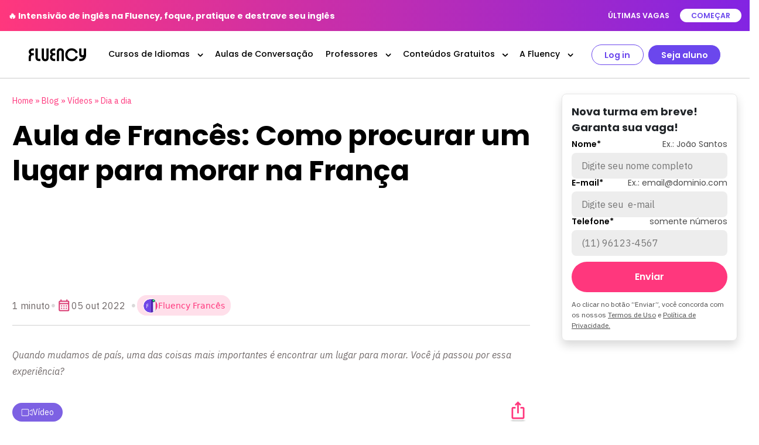

--- FILE ---
content_type: text/html; charset=UTF-8
request_url: https://fluency.io/br/blog/aula-de-frances-38-como-procurar-um-lugar-para-morar-na-franca/
body_size: 46910
content:
<!DOCTYPE html>
<html lang="pt-BR">
	<head><meta http-equiv="Content-Type" content="text/html; charset=UTF-8" /><script>if(navigator.userAgent.match(/MSIE|Internet Explorer/i)||navigator.userAgent.match(/Trident\/7\..*?rv:11/i)){var href=document.location.href;if(!href.match(/[?&]nowprocket/)){if(href.indexOf("?")==-1){if(href.indexOf("#")==-1){document.location.href=href+"?nowprocket=1"}else{document.location.href=href.replace("#","?nowprocket=1#")}}else{if(href.indexOf("#")==-1){document.location.href=href+"&nowprocket=1"}else{document.location.href=href.replace("#","&nowprocket=1#")}}}}</script><script>class RocketLazyLoadScripts{constructor(){this.v="1.2.5.1",this.triggerEvents=["keydown","mousedown","mousemove","touchmove","touchstart","touchend","wheel"],this.userEventHandler=this._triggerListener.bind(this),this.touchStartHandler=this._onTouchStart.bind(this),this.touchMoveHandler=this._onTouchMove.bind(this),this.touchEndHandler=this._onTouchEnd.bind(this),this.clickHandler=this._onClick.bind(this),this.interceptedClicks=[],this.interceptedClickListeners=[],this._interceptClickListeners(this),window.addEventListener("pageshow",e=>{this.persisted=e.persisted,this.everythingLoaded&&this._triggerLastFunctions()}),document.addEventListener("DOMContentLoaded",()=>{this._preconnect3rdParties()}),this.delayedScripts={normal:[],async:[],defer:[]},this.trash=[],this.allJQueries=[]}_addUserInteractionListener(e){if(document.hidden){e._triggerListener();return}this.triggerEvents.forEach(t=>window.addEventListener(t,e.userEventHandler,{passive:!0})),window.addEventListener("touchstart",e.touchStartHandler,{passive:!0}),window.addEventListener("mousedown",e.touchStartHandler),document.addEventListener("visibilitychange",e.userEventHandler)}_removeUserInteractionListener(){this.triggerEvents.forEach(e=>window.removeEventListener(e,this.userEventHandler,{passive:!0})),document.removeEventListener("visibilitychange",this.userEventHandler)}_onTouchStart(e){"HTML"!==e.target.tagName&&(window.addEventListener("touchend",this.touchEndHandler),window.addEventListener("mouseup",this.touchEndHandler),window.addEventListener("touchmove",this.touchMoveHandler,{passive:!0}),window.addEventListener("mousemove",this.touchMoveHandler),e.target.addEventListener("click",this.clickHandler),this._disableOtherEventListeners(e.target,!0),this._renameDOMAttribute(e.target,"onclick","rocket-onclick"),this._pendingClickStarted())}_onTouchMove(e){window.removeEventListener("touchend",this.touchEndHandler),window.removeEventListener("mouseup",this.touchEndHandler),window.removeEventListener("touchmove",this.touchMoveHandler,{passive:!0}),window.removeEventListener("mousemove",this.touchMoveHandler),e.target.removeEventListener("click",this.clickHandler),this._disableOtherEventListeners(e.target,!1),this._renameDOMAttribute(e.target,"rocket-onclick","onclick"),this._pendingClickFinished()}_onTouchEnd(){window.removeEventListener("touchend",this.touchEndHandler),window.removeEventListener("mouseup",this.touchEndHandler),window.removeEventListener("touchmove",this.touchMoveHandler,{passive:!0}),window.removeEventListener("mousemove",this.touchMoveHandler)}_onClick(e){e.target.removeEventListener("click",this.clickHandler),this._disableOtherEventListeners(e.target,!1),this._renameDOMAttribute(e.target,"rocket-onclick","onclick"),this.interceptedClicks.push(e),e.preventDefault(),e.stopPropagation(),e.stopImmediatePropagation(),this._pendingClickFinished()}_replayClicks(){window.removeEventListener("touchstart",this.touchStartHandler,{passive:!0}),window.removeEventListener("mousedown",this.touchStartHandler),this.interceptedClicks.forEach(e=>{e.target.dispatchEvent(new MouseEvent("click",{view:e.view,bubbles:!0,cancelable:!0}))})}_interceptClickListeners(e){EventTarget.prototype.addEventListenerBase=EventTarget.prototype.addEventListener,EventTarget.prototype.addEventListener=function(t,i,r){"click"!==t||e.windowLoaded||i===e.clickHandler||e.interceptedClickListeners.push({target:this,func:i,options:r}),(this||window).addEventListenerBase(t,i,r)}}_disableOtherEventListeners(e,t){this.interceptedClickListeners.forEach(i=>{i.target===e&&(t?e.removeEventListener("click",i.func,i.options):e.addEventListener("click",i.func,i.options))}),e.parentNode!==document.documentElement&&this._disableOtherEventListeners(e.parentNode,t)}_waitForPendingClicks(){return new Promise(e=>{this._isClickPending?this._pendingClickFinished=e:e()})}_pendingClickStarted(){this._isClickPending=!0}_pendingClickFinished(){this._isClickPending=!1}_renameDOMAttribute(e,t,i){e.hasAttribute&&e.hasAttribute(t)&&(event.target.setAttribute(i,event.target.getAttribute(t)),event.target.removeAttribute(t))}_triggerListener(){this._removeUserInteractionListener(this),"loading"===document.readyState?document.addEventListener("DOMContentLoaded",this._loadEverythingNow.bind(this)):this._loadEverythingNow()}_preconnect3rdParties(){let e=[];document.querySelectorAll("script[type=rocketlazyloadscript][data-rocket-src]").forEach(t=>{let i=t.getAttribute("data-rocket-src");if(i&&0!==i.indexOf("data:")){0===i.indexOf("//")&&(i=location.protocol+i);try{let r=new URL(i).origin;r!==location.origin&&e.push({src:r,crossOrigin:t.crossOrigin||"module"===t.getAttribute("data-rocket-type")})}catch(n){}}}),e=[...new Map(e.map(e=>[JSON.stringify(e),e])).values()],this._batchInjectResourceHints(e,"preconnect")}async _loadEverythingNow(){this.lastBreath=Date.now(),this._delayEventListeners(this),this._delayJQueryReady(this),this._handleDocumentWrite(),this._registerAllDelayedScripts(),this._preloadAllScripts(),await this._loadScriptsFromList(this.delayedScripts.normal),await this._loadScriptsFromList(this.delayedScripts.defer),await this._loadScriptsFromList(this.delayedScripts.async);try{await this._triggerDOMContentLoaded(),await this._pendingWebpackRequests(this),await this._triggerWindowLoad()}catch(e){console.error(e)}window.dispatchEvent(new Event("rocket-allScriptsLoaded")),this.everythingLoaded=!0,this._waitForPendingClicks().then(()=>{this._replayClicks()}),this._emptyTrash()}_registerAllDelayedScripts(){document.querySelectorAll("script[type=rocketlazyloadscript]").forEach(e=>{e.hasAttribute("data-rocket-src")?e.hasAttribute("async")&&!1!==e.async?this.delayedScripts.async.push(e):e.hasAttribute("defer")&&!1!==e.defer||"module"===e.getAttribute("data-rocket-type")?this.delayedScripts.defer.push(e):this.delayedScripts.normal.push(e):this.delayedScripts.normal.push(e)})}async _transformScript(e){if(await this._littleBreath(),!0===e.noModule&&"noModule"in HTMLScriptElement.prototype){e.setAttribute("data-rocket-status","skipped");return}return new Promise(t=>{let i;function r(){(i||e).setAttribute("data-rocket-status","executed"),t()}try{if(navigator.userAgent.indexOf("Firefox/")>0||""===navigator.vendor)i=document.createElement("script"),[...e.attributes].forEach(e=>{let t=e.nodeName;"type"!==t&&("data-rocket-type"===t&&(t="type"),"data-rocket-src"===t&&(t="src"),i.setAttribute(t,e.nodeValue))}),e.text&&(i.text=e.text),i.hasAttribute("src")?(i.addEventListener("load",r),i.addEventListener("error",function(){i.setAttribute("data-rocket-status","failed"),t()}),setTimeout(()=>{i.isConnected||t()},1)):(i.text=e.text,r()),e.parentNode.replaceChild(i,e);else{let n=e.getAttribute("data-rocket-type"),s=e.getAttribute("data-rocket-src");n?(e.type=n,e.removeAttribute("data-rocket-type")):e.removeAttribute("type"),e.addEventListener("load",r),e.addEventListener("error",function(){e.setAttribute("data-rocket-status","failed"),t()}),s?(e.removeAttribute("data-rocket-src"),e.src=s):e.src="data:text/javascript;base64,"+window.btoa(unescape(encodeURIComponent(e.text)))}}catch(a){e.setAttribute("data-rocket-status","failed"),t()}})}async _loadScriptsFromList(e){let t=e.shift();return t&&t.isConnected?(await this._transformScript(t),this._loadScriptsFromList(e)):Promise.resolve()}_preloadAllScripts(){this._batchInjectResourceHints([...this.delayedScripts.normal,...this.delayedScripts.defer,...this.delayedScripts.async],"preload")}_batchInjectResourceHints(e,t){var i=document.createDocumentFragment();e.forEach(e=>{let r=e.getAttribute&&e.getAttribute("data-rocket-src")||e.src;if(r){let n=document.createElement("link");n.href=r,n.rel=t,"preconnect"!==t&&(n.as="script"),e.getAttribute&&"module"===e.getAttribute("data-rocket-type")&&(n.crossOrigin=!0),e.crossOrigin&&(n.crossOrigin=e.crossOrigin),e.integrity&&(n.integrity=e.integrity),i.appendChild(n),this.trash.push(n)}}),document.head.appendChild(i)}_delayEventListeners(e){let t={};function i(i,r){return t[r].eventsToRewrite.indexOf(i)>=0&&!e.everythingLoaded?"rocket-"+i:i}function r(e,r){var n;!t[n=e]&&(t[n]={originalFunctions:{add:n.addEventListener,remove:n.removeEventListener},eventsToRewrite:[]},n.addEventListener=function(){arguments[0]=i(arguments[0],n),t[n].originalFunctions.add.apply(n,arguments)},n.removeEventListener=function(){arguments[0]=i(arguments[0],n),t[n].originalFunctions.remove.apply(n,arguments)}),t[e].eventsToRewrite.push(r)}function n(t,i){let r=t[i];t[i]=null,Object.defineProperty(t,i,{get:()=>r||function(){},set(n){e.everythingLoaded?r=n:t["rocket"+i]=r=n}})}r(document,"DOMContentLoaded"),r(window,"DOMContentLoaded"),r(window,"load"),r(window,"pageshow"),r(document,"readystatechange"),n(document,"onreadystatechange"),n(window,"onload"),n(window,"onpageshow")}_delayJQueryReady(e){let t;function i(t){return e.everythingLoaded?t:t.split(" ").map(e=>"load"===e||0===e.indexOf("load.")?"rocket-jquery-load":e).join(" ")}function r(r){if(r&&r.fn&&!e.allJQueries.includes(r)){r.fn.ready=r.fn.init.prototype.ready=function(t){return e.domReadyFired?t.bind(document)(r):document.addEventListener("rocket-DOMContentLoaded",()=>t.bind(document)(r)),r([])};let n=r.fn.on;r.fn.on=r.fn.init.prototype.on=function(){return this[0]===window&&("string"==typeof arguments[0]||arguments[0]instanceof String?arguments[0]=i(arguments[0]):"object"==typeof arguments[0]&&Object.keys(arguments[0]).forEach(e=>{let t=arguments[0][e];delete arguments[0][e],arguments[0][i(e)]=t})),n.apply(this,arguments),this},e.allJQueries.push(r)}t=r}r(window.jQuery),Object.defineProperty(window,"jQuery",{get:()=>t,set(e){r(e)}})}async _pendingWebpackRequests(e){let t=document.querySelector("script[data-webpack]");async function i(){return new Promise(e=>{t.addEventListener("load",e),t.addEventListener("error",e)})}t&&(await i(),await e._requestAnimFrame(),await e._pendingWebpackRequests(e))}async _triggerDOMContentLoaded(){this.domReadyFired=!0,await this._littleBreath(),document.dispatchEvent(new Event("rocket-readystatechange")),await this._littleBreath(),document.rocketonreadystatechange&&document.rocketonreadystatechange(),await this._littleBreath(),document.dispatchEvent(new Event("rocket-DOMContentLoaded")),await this._littleBreath(),window.dispatchEvent(new Event("rocket-DOMContentLoaded"))}async _triggerWindowLoad(){await this._littleBreath(),document.dispatchEvent(new Event("rocket-readystatechange")),await this._littleBreath(),document.rocketonreadystatechange&&document.rocketonreadystatechange(),await this._littleBreath(),window.dispatchEvent(new Event("rocket-load")),await this._littleBreath(),window.rocketonload&&window.rocketonload(),await this._littleBreath(),this.allJQueries.forEach(e=>e(window).trigger("rocket-jquery-load")),await this._littleBreath();let e=new Event("rocket-pageshow");e.persisted=this.persisted,window.dispatchEvent(e),await this._littleBreath(),window.rocketonpageshow&&window.rocketonpageshow({persisted:this.persisted}),this.windowLoaded=!0}_triggerLastFunctions(){document.onreadystatechange&&document.onreadystatechange(),window.onload&&window.onload(),window.onpageshow&&window.onpageshow({persisted:this.persisted})}_handleDocumentWrite(){let e=new Map;document.write=document.writeln=function(t){let i=document.currentScript;i||console.error("WPRocket unable to document.write this: "+t);let r=document.createRange(),n=i.parentElement,s=e.get(i);void 0===s&&(s=i.nextSibling,e.set(i,s));let a=document.createDocumentFragment();r.setStart(a,0),a.appendChild(r.createContextualFragment(t)),n.insertBefore(a,s)}}async _littleBreath(){Date.now()-this.lastBreath>45&&(await this._requestAnimFrame(),this.lastBreath=Date.now())}async _requestAnimFrame(){return document.hidden?new Promise(e=>setTimeout(e)):new Promise(e=>requestAnimationFrame(e))}_emptyTrash(){this.trash.forEach(e=>e.remove())}static run(){let e=new RocketLazyLoadScripts;e._addUserInteractionListener(e)}}RocketLazyLoadScripts.run();</script>
		 

			<script type="rocketlazyloadscript" crossorigin="anonymous">
				$english = 'Inglês';
				$spanish = 'Espanhol';
				$italian = 'Italiano';
				$japanese = 'Japonês';
				$french = 'Francês';
				$german = 'Alemão';
				$korean = 'Coreano';
				$mandarin = 'Mandarim';
				$portuguese = 'Português';
				$select = 'Selecione';
			</script>
		
		

		<script type="rocketlazyloadscript" crossorigin="anonymous">
			$baseUrl = 'https://fluency.io/br/wp-content/themes/fluency-io';
			$homeUrl = 'https://fluency.io/br/';
			$permaUrl = 'blog-aula-de-frances-38-como-procurar-um-lugar-para-morar-na-franca';

			authorName = '';
			languageName = '';

							authorName = 'Fluency Francês';
			
							authorName = 'Teurra Vailatti';
			
			
							languageName = 'Francês';
			
			updateUrl = false;
		</script>

		
		
		<meta property="og:url" content="" />
		<meta http-equiv="X-UA-Compatible" content="IE=edge" />
		<meta name="viewport" content="width=device-width, initial-scale=1, maximum-scale=5, user-scalable=no">
		<meta name="google" content="notranslate" />
		
		<link rel="profile" href="https://gmpg.org/xfn/11" />
		<link rel="pingback" href="https://fluency.io/br/xmlrpc.php" />

		<meta name='robots' content='noindex, nofollow' />

	<!-- This site is optimized with the Yoast SEO plugin v26.6 - https://yoast.com/wordpress/plugins/seo/ -->
	<title>Aula de Francês: Como procurar um lugar para morar na França</title>
	<meta name="description" content="Quando mudamos de país, uma das coisas mais importantes é encontrar um lugar para morar. Você já passou por essa experiência?" />
	<meta property="og:locale" content="pt_BR" />
	<meta property="og:type" content="article" />
	<meta property="og:title" content="Aula de Francês: Como procurar um lugar para morar na França" />
	<meta property="og:description" content="Quando mudamos de país, uma das coisas mais importantes é encontrar um lugar para morar. Você já passou por essa experiência?" />
	<meta property="og:url" content="https://fluency.io/br/blog/aula-de-frances-38-como-procurar-um-lugar-para-morar-na-franca/" />
	<meta property="og:site_name" content="Fluency.io Brasil" />
	<meta property="article:published_time" content="2022-10-05T12:48:35+00:00" />
	<meta property="article:modified_time" content="2024-12-10T20:30:37+00:00" />
	<meta property="og:image" content="https://fluency.io/br/wp-content/uploads/sites/3/2023/12/60e5b72a27c1410c505b74e4_FRA_Teurra_LIVE_38_THUMB-1.jpg" />
	<meta property="og:image:width" content="1280" />
	<meta property="og:image:height" content="720" />
	<meta property="og:image:type" content="image/jpeg" />
	<meta name="author" content="Teurra Vailatti" />
	<meta name="twitter:card" content="summary_large_image" />
	<meta name="twitter:label1" content="Escrito por" />
	<meta name="twitter:data1" content="marcelo" />
	<meta name="twitter:label2" content="Est. tempo de leitura" />
	<meta name="twitter:data2" content="1 minuto" />
	<script type="application/ld+json" class="yoast-schema-graph">{"@context":"https://schema.org","@graph":[{"@type":"WebPage","@id":"https://fluency.io/br/blog/aula-de-frances-38-como-procurar-um-lugar-para-morar-na-franca/","url":"https://fluency.io/br/blog/aula-de-frances-38-como-procurar-um-lugar-para-morar-na-franca/","name":"Aula de Francês: Como procurar um lugar para morar na França","isPartOf":{"@id":"https://fluency.io/br/#website"},"primaryImageOfPage":{"@id":"https://fluency.io/br/blog/aula-de-frances-38-como-procurar-um-lugar-para-morar-na-franca/#primaryimage"},"image":{"@id":"https://fluency.io/br/blog/aula-de-frances-38-como-procurar-um-lugar-para-morar-na-franca/#primaryimage"},"thumbnailUrl":"https://fluency.io/br/wp-content/uploads/sites/3/2023/12/60e5b72a27c1410c505b74e4_FRA_Teurra_LIVE_38_THUMB-1.jpg","datePublished":"2022-10-05T12:48:35+00:00","dateModified":"2024-12-10T20:30:37+00:00","author":{"@id":"https://fluency.io/br/#/schema/person/395d83f1006a72bd4912230eea50ff6f"},"description":"Quando mudamos de país, uma das coisas mais importantes é encontrar um lugar para morar. Você já passou por essa experiência?","breadcrumb":{"@id":"https://fluency.io/br/blog/aula-de-frances-38-como-procurar-um-lugar-para-morar-na-franca/#breadcrumb"},"inLanguage":"pt-BR","potentialAction":[{"@type":"ReadAction","target":["https://fluency.io/br/blog/aula-de-frances-38-como-procurar-um-lugar-para-morar-na-franca/"]}]},{"@type":"ImageObject","inLanguage":"pt-BR","@id":"https://fluency.io/br/blog/aula-de-frances-38-como-procurar-um-lugar-para-morar-na-franca/#primaryimage","url":"https://fluency.io/br/wp-content/uploads/sites/3/2023/12/60e5b72a27c1410c505b74e4_FRA_Teurra_LIVE_38_THUMB-1.jpg","contentUrl":"https://fluency.io/br/wp-content/uploads/sites/3/2023/12/60e5b72a27c1410c505b74e4_FRA_Teurra_LIVE_38_THUMB-1.jpg","width":1280,"height":720,"caption":"Aula de Francês #38: Como procurar um lugar para morar na França"},{"@type":"BreadcrumbList","@id":"https://fluency.io/br/blog/aula-de-frances-38-como-procurar-um-lugar-para-morar-na-franca/#breadcrumb","itemListElement":[{"@type":"ListItem","position":1,"name":"Home","item":"https://fluency.io/br/"},{"@type":"ListItem","position":2,"name":"Blog","item":"https://fluency.io/br/blog/"},{"@type":"ListItem","position":3,"name":"Aula de Francês: Como procurar um lugar para morar na França"}]},{"@type":"WebSite","@id":"https://fluency.io/br/#website","url":"https://fluency.io/br/","name":"Fluency.io Brasil","description":"","potentialAction":[{"@type":"SearchAction","target":{"@type":"EntryPoint","urlTemplate":"https://fluency.io/br/?s={search_term_string}"},"query-input":{"@type":"PropertyValueSpecification","valueRequired":true,"valueName":"search_term_string"}}],"inLanguage":"pt-BR"},{"@type":"Person","@id":"https://fluency.io/br/#/schema/person/395d83f1006a72bd4912230eea50ff6f","name":"marcelo","image":{"@type":"ImageObject","inLanguage":"pt-BR","@id":"https://fluency.io/br/#/schema/person/image/","url":"https://secure.gravatar.com/avatar/9050681441880d21ef4048d38965a107dc5b77bf302f57fa3939973bdafa41d8?s=96&d=mm&r=g","contentUrl":"https://secure.gravatar.com/avatar/9050681441880d21ef4048d38965a107dc5b77bf302f57fa3939973bdafa41d8?s=96&d=mm&r=g","caption":"marcelo"}}]}</script>
	<!-- / Yoast SEO plugin. -->


<link rel='dns-prefetch' href='//fluency.io' />
<link rel='dns-prefetch' href='//static.addtoany.com' />
<link rel='dns-prefetch' href='//cdn.jsdelivr.net' />
<link rel='dns-prefetch' href='//www.googletagmanager.com' />

<link rel="alternate" type="application/rss+xml" title="Feed para Fluency.io Brasil &raquo;" href="https://fluency.io/br/feed/" />
<link rel="alternate" type="application/rss+xml" title="Feed de comentários para Fluency.io Brasil &raquo;" href="https://fluency.io/br/comments/feed/" />
<link rel="alternate" type="application/rss+xml" title="Feed de comentários para Fluency.io Brasil &raquo; Aula de Francês: Como procurar um lugar para morar na França" href="https://fluency.io/br/blog/aula-de-frances-38-como-procurar-um-lugar-para-morar-na-franca/feed/" />
<link rel="alternate" title="oEmbed (JSON)" type="application/json+oembed" href="https://fluency.io/br/wp-json/oembed/1.0/embed?url=https%3A%2F%2Ffluency.io%2Fbr%2Fblog%2Faula-de-frances-38-como-procurar-um-lugar-para-morar-na-franca%2F" />
<link rel="alternate" title="oEmbed (XML)" type="text/xml+oembed" href="https://fluency.io/br/wp-json/oembed/1.0/embed?url=https%3A%2F%2Ffluency.io%2Fbr%2Fblog%2Faula-de-frances-38-como-procurar-um-lugar-para-morar-na-franca%2F&#038;format=xml" />
<link rel="alternate" type="application/rss+xml" title="Feed de Fluency.io Brasil &raquo; Story" href="https://fluency.io/br/web-stories/feed/"><style id='wp-img-auto-sizes-contain-inline-css'>
img:is([sizes=auto i],[sizes^="auto," i]){contain-intrinsic-size:3000px 1500px}
/*# sourceURL=wp-img-auto-sizes-contain-inline-css */
</style>
<link rel='stylesheet' id='dashicons-css' href='https://fluency.io/br/wp-includes/css/dashicons.min.css?ver=04d58ccf92ea03d4285bb24ea68f92b2' media='all' />
<link rel='stylesheet' id='post-views-counter-frontend-css' href='https://fluency.io/br/wp-content/plugins/post-views-counter/css/frontend.min.css?ver=1.6.0' media='all' />
<style id='wp-emoji-styles-inline-css'>

	img.wp-smiley, img.emoji {
		display: inline !important;
		border: none !important;
		box-shadow: none !important;
		height: 1em !important;
		width: 1em !important;
		margin: 0 0.07em !important;
		vertical-align: -0.1em !important;
		background: none !important;
		padding: 0 !important;
	}
/*# sourceURL=wp-emoji-styles-inline-css */
</style>
<style id='wp-block-library-inline-css'>
:root{--wp-block-synced-color:#7a00df;--wp-block-synced-color--rgb:122,0,223;--wp-bound-block-color:var(--wp-block-synced-color);--wp-editor-canvas-background:#ddd;--wp-admin-theme-color:#007cba;--wp-admin-theme-color--rgb:0,124,186;--wp-admin-theme-color-darker-10:#006ba1;--wp-admin-theme-color-darker-10--rgb:0,107,160.5;--wp-admin-theme-color-darker-20:#005a87;--wp-admin-theme-color-darker-20--rgb:0,90,135;--wp-admin-border-width-focus:2px}@media (min-resolution:192dpi){:root{--wp-admin-border-width-focus:1.5px}}.wp-element-button{cursor:pointer}:root .has-very-light-gray-background-color{background-color:#eee}:root .has-very-dark-gray-background-color{background-color:#313131}:root .has-very-light-gray-color{color:#eee}:root .has-very-dark-gray-color{color:#313131}:root .has-vivid-green-cyan-to-vivid-cyan-blue-gradient-background{background:linear-gradient(135deg,#00d084,#0693e3)}:root .has-purple-crush-gradient-background{background:linear-gradient(135deg,#34e2e4,#4721fb 50%,#ab1dfe)}:root .has-hazy-dawn-gradient-background{background:linear-gradient(135deg,#faaca8,#dad0ec)}:root .has-subdued-olive-gradient-background{background:linear-gradient(135deg,#fafae1,#67a671)}:root .has-atomic-cream-gradient-background{background:linear-gradient(135deg,#fdd79a,#004a59)}:root .has-nightshade-gradient-background{background:linear-gradient(135deg,#330968,#31cdcf)}:root .has-midnight-gradient-background{background:linear-gradient(135deg,#020381,#2874fc)}:root{--wp--preset--font-size--normal:16px;--wp--preset--font-size--huge:42px}.has-regular-font-size{font-size:1em}.has-larger-font-size{font-size:2.625em}.has-normal-font-size{font-size:var(--wp--preset--font-size--normal)}.has-huge-font-size{font-size:var(--wp--preset--font-size--huge)}.has-text-align-center{text-align:center}.has-text-align-left{text-align:left}.has-text-align-right{text-align:right}.has-fit-text{white-space:nowrap!important}#end-resizable-editor-section{display:none}.aligncenter{clear:both}.items-justified-left{justify-content:flex-start}.items-justified-center{justify-content:center}.items-justified-right{justify-content:flex-end}.items-justified-space-between{justify-content:space-between}.screen-reader-text{border:0;clip-path:inset(50%);height:1px;margin:-1px;overflow:hidden;padding:0;position:absolute;width:1px;word-wrap:normal!important}.screen-reader-text:focus{background-color:#ddd;clip-path:none;color:#444;display:block;font-size:1em;height:auto;left:5px;line-height:normal;padding:15px 23px 14px;text-decoration:none;top:5px;width:auto;z-index:100000}html :where(.has-border-color){border-style:solid}html :where([style*=border-top-color]){border-top-style:solid}html :where([style*=border-right-color]){border-right-style:solid}html :where([style*=border-bottom-color]){border-bottom-style:solid}html :where([style*=border-left-color]){border-left-style:solid}html :where([style*=border-width]){border-style:solid}html :where([style*=border-top-width]){border-top-style:solid}html :where([style*=border-right-width]){border-right-style:solid}html :where([style*=border-bottom-width]){border-bottom-style:solid}html :where([style*=border-left-width]){border-left-style:solid}html :where(img[class*=wp-image-]){height:auto;max-width:100%}:where(figure){margin:0 0 1em}html :where(.is-position-sticky){--wp-admin--admin-bar--position-offset:var(--wp-admin--admin-bar--height,0px)}@media screen and (max-width:600px){html :where(.is-position-sticky){--wp-admin--admin-bar--position-offset:0px}}

/*# sourceURL=wp-block-library-inline-css */
</style><style id='global-styles-inline-css'>
:root{--wp--preset--aspect-ratio--square: 1;--wp--preset--aspect-ratio--4-3: 4/3;--wp--preset--aspect-ratio--3-4: 3/4;--wp--preset--aspect-ratio--3-2: 3/2;--wp--preset--aspect-ratio--2-3: 2/3;--wp--preset--aspect-ratio--16-9: 16/9;--wp--preset--aspect-ratio--9-16: 9/16;--wp--preset--color--black: #000000;--wp--preset--color--cyan-bluish-gray: #abb8c3;--wp--preset--color--white: #ffffff;--wp--preset--color--pale-pink: #f78da7;--wp--preset--color--vivid-red: #cf2e2e;--wp--preset--color--luminous-vivid-orange: #ff6900;--wp--preset--color--luminous-vivid-amber: #fcb900;--wp--preset--color--light-green-cyan: #7bdcb5;--wp--preset--color--vivid-green-cyan: #00d084;--wp--preset--color--pale-cyan-blue: #8ed1fc;--wp--preset--color--vivid-cyan-blue: #0693e3;--wp--preset--color--vivid-purple: #9b51e0;--wp--preset--gradient--vivid-cyan-blue-to-vivid-purple: linear-gradient(135deg,rgb(6,147,227) 0%,rgb(155,81,224) 100%);--wp--preset--gradient--light-green-cyan-to-vivid-green-cyan: linear-gradient(135deg,rgb(122,220,180) 0%,rgb(0,208,130) 100%);--wp--preset--gradient--luminous-vivid-amber-to-luminous-vivid-orange: linear-gradient(135deg,rgb(252,185,0) 0%,rgb(255,105,0) 100%);--wp--preset--gradient--luminous-vivid-orange-to-vivid-red: linear-gradient(135deg,rgb(255,105,0) 0%,rgb(207,46,46) 100%);--wp--preset--gradient--very-light-gray-to-cyan-bluish-gray: linear-gradient(135deg,rgb(238,238,238) 0%,rgb(169,184,195) 100%);--wp--preset--gradient--cool-to-warm-spectrum: linear-gradient(135deg,rgb(74,234,220) 0%,rgb(151,120,209) 20%,rgb(207,42,186) 40%,rgb(238,44,130) 60%,rgb(251,105,98) 80%,rgb(254,248,76) 100%);--wp--preset--gradient--blush-light-purple: linear-gradient(135deg,rgb(255,206,236) 0%,rgb(152,150,240) 100%);--wp--preset--gradient--blush-bordeaux: linear-gradient(135deg,rgb(254,205,165) 0%,rgb(254,45,45) 50%,rgb(107,0,62) 100%);--wp--preset--gradient--luminous-dusk: linear-gradient(135deg,rgb(255,203,112) 0%,rgb(199,81,192) 50%,rgb(65,88,208) 100%);--wp--preset--gradient--pale-ocean: linear-gradient(135deg,rgb(255,245,203) 0%,rgb(182,227,212) 50%,rgb(51,167,181) 100%);--wp--preset--gradient--electric-grass: linear-gradient(135deg,rgb(202,248,128) 0%,rgb(113,206,126) 100%);--wp--preset--gradient--midnight: linear-gradient(135deg,rgb(2,3,129) 0%,rgb(40,116,252) 100%);--wp--preset--font-size--small: 13px;--wp--preset--font-size--medium: 20px;--wp--preset--font-size--large: 36px;--wp--preset--font-size--x-large: 42px;--wp--preset--spacing--20: 0.44rem;--wp--preset--spacing--30: 0.67rem;--wp--preset--spacing--40: 1rem;--wp--preset--spacing--50: 1.5rem;--wp--preset--spacing--60: 2.25rem;--wp--preset--spacing--70: 3.38rem;--wp--preset--spacing--80: 5.06rem;--wp--preset--shadow--natural: 6px 6px 9px rgba(0, 0, 0, 0.2);--wp--preset--shadow--deep: 12px 12px 50px rgba(0, 0, 0, 0.4);--wp--preset--shadow--sharp: 6px 6px 0px rgba(0, 0, 0, 0.2);--wp--preset--shadow--outlined: 6px 6px 0px -3px rgb(255, 255, 255), 6px 6px rgb(0, 0, 0);--wp--preset--shadow--crisp: 6px 6px 0px rgb(0, 0, 0);}:where(.is-layout-flex){gap: 0.5em;}:where(.is-layout-grid){gap: 0.5em;}body .is-layout-flex{display: flex;}.is-layout-flex{flex-wrap: wrap;align-items: center;}.is-layout-flex > :is(*, div){margin: 0;}body .is-layout-grid{display: grid;}.is-layout-grid > :is(*, div){margin: 0;}:where(.wp-block-columns.is-layout-flex){gap: 2em;}:where(.wp-block-columns.is-layout-grid){gap: 2em;}:where(.wp-block-post-template.is-layout-flex){gap: 1.25em;}:where(.wp-block-post-template.is-layout-grid){gap: 1.25em;}.has-black-color{color: var(--wp--preset--color--black) !important;}.has-cyan-bluish-gray-color{color: var(--wp--preset--color--cyan-bluish-gray) !important;}.has-white-color{color: var(--wp--preset--color--white) !important;}.has-pale-pink-color{color: var(--wp--preset--color--pale-pink) !important;}.has-vivid-red-color{color: var(--wp--preset--color--vivid-red) !important;}.has-luminous-vivid-orange-color{color: var(--wp--preset--color--luminous-vivid-orange) !important;}.has-luminous-vivid-amber-color{color: var(--wp--preset--color--luminous-vivid-amber) !important;}.has-light-green-cyan-color{color: var(--wp--preset--color--light-green-cyan) !important;}.has-vivid-green-cyan-color{color: var(--wp--preset--color--vivid-green-cyan) !important;}.has-pale-cyan-blue-color{color: var(--wp--preset--color--pale-cyan-blue) !important;}.has-vivid-cyan-blue-color{color: var(--wp--preset--color--vivid-cyan-blue) !important;}.has-vivid-purple-color{color: var(--wp--preset--color--vivid-purple) !important;}.has-black-background-color{background-color: var(--wp--preset--color--black) !important;}.has-cyan-bluish-gray-background-color{background-color: var(--wp--preset--color--cyan-bluish-gray) !important;}.has-white-background-color{background-color: var(--wp--preset--color--white) !important;}.has-pale-pink-background-color{background-color: var(--wp--preset--color--pale-pink) !important;}.has-vivid-red-background-color{background-color: var(--wp--preset--color--vivid-red) !important;}.has-luminous-vivid-orange-background-color{background-color: var(--wp--preset--color--luminous-vivid-orange) !important;}.has-luminous-vivid-amber-background-color{background-color: var(--wp--preset--color--luminous-vivid-amber) !important;}.has-light-green-cyan-background-color{background-color: var(--wp--preset--color--light-green-cyan) !important;}.has-vivid-green-cyan-background-color{background-color: var(--wp--preset--color--vivid-green-cyan) !important;}.has-pale-cyan-blue-background-color{background-color: var(--wp--preset--color--pale-cyan-blue) !important;}.has-vivid-cyan-blue-background-color{background-color: var(--wp--preset--color--vivid-cyan-blue) !important;}.has-vivid-purple-background-color{background-color: var(--wp--preset--color--vivid-purple) !important;}.has-black-border-color{border-color: var(--wp--preset--color--black) !important;}.has-cyan-bluish-gray-border-color{border-color: var(--wp--preset--color--cyan-bluish-gray) !important;}.has-white-border-color{border-color: var(--wp--preset--color--white) !important;}.has-pale-pink-border-color{border-color: var(--wp--preset--color--pale-pink) !important;}.has-vivid-red-border-color{border-color: var(--wp--preset--color--vivid-red) !important;}.has-luminous-vivid-orange-border-color{border-color: var(--wp--preset--color--luminous-vivid-orange) !important;}.has-luminous-vivid-amber-border-color{border-color: var(--wp--preset--color--luminous-vivid-amber) !important;}.has-light-green-cyan-border-color{border-color: var(--wp--preset--color--light-green-cyan) !important;}.has-vivid-green-cyan-border-color{border-color: var(--wp--preset--color--vivid-green-cyan) !important;}.has-pale-cyan-blue-border-color{border-color: var(--wp--preset--color--pale-cyan-blue) !important;}.has-vivid-cyan-blue-border-color{border-color: var(--wp--preset--color--vivid-cyan-blue) !important;}.has-vivid-purple-border-color{border-color: var(--wp--preset--color--vivid-purple) !important;}.has-vivid-cyan-blue-to-vivid-purple-gradient-background{background: var(--wp--preset--gradient--vivid-cyan-blue-to-vivid-purple) !important;}.has-light-green-cyan-to-vivid-green-cyan-gradient-background{background: var(--wp--preset--gradient--light-green-cyan-to-vivid-green-cyan) !important;}.has-luminous-vivid-amber-to-luminous-vivid-orange-gradient-background{background: var(--wp--preset--gradient--luminous-vivid-amber-to-luminous-vivid-orange) !important;}.has-luminous-vivid-orange-to-vivid-red-gradient-background{background: var(--wp--preset--gradient--luminous-vivid-orange-to-vivid-red) !important;}.has-very-light-gray-to-cyan-bluish-gray-gradient-background{background: var(--wp--preset--gradient--very-light-gray-to-cyan-bluish-gray) !important;}.has-cool-to-warm-spectrum-gradient-background{background: var(--wp--preset--gradient--cool-to-warm-spectrum) !important;}.has-blush-light-purple-gradient-background{background: var(--wp--preset--gradient--blush-light-purple) !important;}.has-blush-bordeaux-gradient-background{background: var(--wp--preset--gradient--blush-bordeaux) !important;}.has-luminous-dusk-gradient-background{background: var(--wp--preset--gradient--luminous-dusk) !important;}.has-pale-ocean-gradient-background{background: var(--wp--preset--gradient--pale-ocean) !important;}.has-electric-grass-gradient-background{background: var(--wp--preset--gradient--electric-grass) !important;}.has-midnight-gradient-background{background: var(--wp--preset--gradient--midnight) !important;}.has-small-font-size{font-size: var(--wp--preset--font-size--small) !important;}.has-medium-font-size{font-size: var(--wp--preset--font-size--medium) !important;}.has-large-font-size{font-size: var(--wp--preset--font-size--large) !important;}.has-x-large-font-size{font-size: var(--wp--preset--font-size--x-large) !important;}
/*# sourceURL=global-styles-inline-css */
</style>

<style id='classic-theme-styles-inline-css'>
/*! This file is auto-generated */
.wp-block-button__link{color:#fff;background-color:#32373c;border-radius:9999px;box-shadow:none;text-decoration:none;padding:calc(.667em + 2px) calc(1.333em + 2px);font-size:1.125em}.wp-block-file__button{background:#32373c;color:#fff;text-decoration:none}
/*# sourceURL=/wp-includes/css/classic-themes.min.css */
</style>
<link rel='stylesheet' id='cookie-notice-front-css' href='https://fluency.io/br/wp-content/plugins/cookie-notice/css/front.min.css?ver=2.5.11' media='all' />
<link rel='stylesheet' id='bootstrap-css-css' href='https://fluency.io/br/wp-content/themes/fluency-io/assets/css/bootstrap.min.css?ver=2.14.1' media='all' />
<link rel='stylesheet' id='normalize-css' href='https://fluency.io/br/wp-content/themes/fluency-io/assets/css/normalize.min.css?ver=2.14.1' media='all' />
<link rel='stylesheet' id='theme-css-css' href='https://fluency.io/br/wp-content/themes/fluency-io/dist/css/style.min.css?ver=2.14.1' media='all' />
<link rel='stylesheet' id='wp-pagenavi-css' href='https://fluency.io/br/wp-content/plugins/wp-pagenavi/pagenavi-css.css?ver=2.70' media='all' />
<link rel='stylesheet' id='addtoany-css' href='https://fluency.io/br/wp-content/plugins/add-to-any/addtoany.min.css?ver=1.16' media='all' />
<script type="rocketlazyloadscript" async data-rocket-src="https://fluency.io/br/wp-content/plugins/burst-statistics/assets/js/timeme/timeme.min.js?ver=1765399873" id="burst-timeme-js"></script>
<script id="burst-js-extra">
var burst = {"tracking":{"isInitialHit":true,"lastUpdateTimestamp":0,"beacon_url":"https://fluency.io/br/wp-content/plugins/burst-statistics/endpoint.php","ajaxUrl":"https://fluency.io/br/wp-admin/admin-ajax.php"},"options":{"cookieless":0,"pageUrl":"https://fluency.io/br/blog/aula-de-frances-38-como-procurar-um-lugar-para-morar-na-franca/","beacon_enabled":1,"do_not_track":0,"enable_turbo_mode":0,"track_url_change":0,"cookie_retention_days":30,"debug":0},"goals":{"completed":[],"scriptUrl":"https://fluency.io/br/wp-content/plugins/burst-statistics/assets/js/build/burst-goals.js?v=1765399872","active":[]},"cache":{"uid":null,"fingerprint":null,"isUserAgent":null,"isDoNotTrack":null,"useCookies":null}};
//# sourceURL=burst-js-extra
</script>
<script type="rocketlazyloadscript" async data-rocket-src="https://fluency.io/br/wp-content/plugins/burst-statistics/assets/js/build/burst.min.js?ver=1765399873" id="burst-js"></script>
<script type="rocketlazyloadscript" id="addtoany-core-js-before">
window.a2a_config=window.a2a_config||{};a2a_config.callbacks=[];a2a_config.overlays=[];a2a_config.templates={};a2a_localize = {
	Share: "Share",
	Save: "Save",
	Subscribe: "Subscribe",
	Email: "Email",
	Bookmark: "Bookmark",
	ShowAll: "Show all",
	ShowLess: "Show less",
	FindServices: "Find service(s)",
	FindAnyServiceToAddTo: "Instantly find any service to add to",
	PoweredBy: "Powered by",
	ShareViaEmail: "Share via email",
	SubscribeViaEmail: "Subscribe via email",
	BookmarkInYourBrowser: "Bookmark in your browser",
	BookmarkInstructions: "Press Ctrl+D or \u2318+D to bookmark this page",
	AddToYourFavorites: "Add to your favorites",
	SendFromWebOrProgram: "Send from any email address or email program",
	EmailProgram: "Email program",
	More: "More&#8230;",
	ThanksForSharing: "Thanks for sharing!",
	ThanksForFollowing: "Thanks for following!"
};


//# sourceURL=addtoany-core-js-before
</script>
<script type="rocketlazyloadscript" defer data-rocket-src="https://static.addtoany.com/menu/page.js" id="addtoany-core-js"></script>
<script src="https://fluency.io/br/wp-includes/js/jquery/jquery.min.js?ver=3.7.1" id="jquery-core-js"></script>
<script src="https://fluency.io/br/wp-includes/js/jquery/jquery-migrate.min.js?ver=3.4.1" id="jquery-migrate-js"></script>
<script type="rocketlazyloadscript" defer data-rocket-src="https://fluency.io/br/wp-content/plugins/add-to-any/addtoany.min.js?ver=1.1" id="addtoany-jquery-js"></script>
<script type="rocketlazyloadscript" id="cookie-notice-front-js-before">
var cnArgs = {"ajaxUrl":"https:\/\/fluency.io\/br\/wp-admin\/admin-ajax.php","nonce":"dd71fa38ec","hideEffect":"fade","position":"bottom","onScroll":false,"onScrollOffset":100,"onClick":false,"cookieName":"cookie_notice_accepted","cookieTime":2592000,"cookieTimeRejected":2592000,"globalCookie":false,"redirection":false,"cache":true,"revokeCookies":false,"revokeCookiesOpt":"automatic"};

//# sourceURL=cookie-notice-front-js-before
</script>
<script type="rocketlazyloadscript" data-rocket-src="https://fluency.io/br/wp-content/plugins/cookie-notice/js/front.min.js?ver=2.5.11" id="cookie-notice-front-js"></script>
<link rel="https://api.w.org/" href="https://fluency.io/br/wp-json/" /><link rel="alternate" title="JSON" type="application/json" href="https://fluency.io/br/wp-json/wp/v2/posts/63291" /><link rel="EditURI" type="application/rsd+xml" title="RSD" href="https://fluency.io/br/xmlrpc.php?rsd" />
<meta name="generator" content="Site Kit by Google 1.168.0" /><meta name="google-site-verification" content="aRnLbEz3_POoP05pERC8mOSTnq6vEYmbHc6mQ_aIbWM"><link rel="icon" href="https://fluency.io/br/wp-content/uploads/sites/3/2023/12/favicon.png" sizes="32x32" />
<link rel="icon" href="https://fluency.io/br/wp-content/uploads/sites/3/2023/12/favicon.png" sizes="192x192" />
<link rel="apple-touch-icon" href="https://fluency.io/br/wp-content/uploads/sites/3/2023/12/favicon.png" />
<meta name="msapplication-TileImage" content="https://fluency.io/br/wp-content/uploads/sites/3/2023/12/favicon.png" />
		<style id="wp-custom-css">
			.section-v-text-image.white-border .section--columns .item .info-card {
	border-color: #FFF;
}

#seo-local-five .conteudo .image,
#seo-local-four .conteudo .image img {
	max-width: 600px;
}

.section-banner-skills.form-padding-full .block-form-skills {
	padding: 30px !important;
}

.fluency-maintenance-bar {
	display:none !important;
	visibility:hidden;
}

b, strong {
	font-weight: 700 !important;
}

.image-radius.section-banner-skills .column-image img {
	border-radius: 16px;
}

.image-radius.section-banner-skills .column-description {
	padding-bottom: 0;
}

#new-home-2024 .btn-hero {
	font-size: 14px;
}		</style>
		<noscript><style id="rocket-lazyload-nojs-css">.rll-youtube-player, [data-lazy-src]{display:none !important;}</style></noscript>
		<link href="https://cdn.jsdelivr.net/npm/owl.carousel@2.3.4/dist/assets/owl.carousel.min.css" rel="stylesheet">
		<link rel="stylesheet" type="text/css" href="//cdn.jsdelivr.net/npm/slick-carousel@1.8.1/slick/slick.css"/>
		<script type="rocketlazyloadscript" data-rocket-type="text/javascript" data-rocket-src="//cdn.jsdelivr.net/npm/slick-carousel@1.8.1/slick/slick.min.js"></script>

		<!-- Google Tag Manager -->
		<script>
			(function(w,d,s,l,i){w[l]=w[l]||[];w[l].push({'gtm.start':
			new Date().getTime(),event:'gtm.js'});var f=d.getElementsByTagName(s)[0],
			j=d.createElement(s),dl=l!='dataLayer'?'&l='+l:'';j.async=true;j.src=
			'https://www.googletagmanager.com/gtm.js?id='+i+dl;f.parentNode.insertBefore(j,f);
			})(window,document,'script','dataLayer','GTM-KDCT9KPW');
		</script>
		<!-- End Google Tag Manager -->
		
		<!-- Owl Carousel -->
		<link rel="stylesheet" href="https://cdnjs.cloudflare.com/ajax/libs/OwlCarousel2/2.3.4/assets/owl.carousel.min.css">
		<link rel="stylesheet" href="https://cdnjs.cloudflare.com/ajax/libs/OwlCarousel2/2.3.4/assets/owl.theme.default.min.css">
		<script type="rocketlazyloadscript" data-rocket-src="https://cdnjs.cloudflare.com/ajax/libs/OwlCarousel2/2.3.4/owl.carousel.min.js"></script>
		<link href="https://cdn.jsdelivr.net/npm/sweetalert2@11/dist/sweetalert2.min.css" rel="stylesheet">
		<script type="rocketlazyloadscript" data-rocket-src="https://cdn.jsdelivr.net/npm/sweetalert2@11"></script>
		<script src="https://cdnjs.cloudflare.com/ajax/libs/jquery.mask/1.14.16/jquery.mask.min.js"></script>
		<script type="rocketlazyloadscript" data-rocket-src="https://cdnjs.cloudflare.com/ajax/libs/intl-tel-input/17.0.19/js/intlTelInput.min.js"></script>
		<link rel="stylesheet" href="https://cdnjs.cloudflare.com/ajax/libs/intl-tel-input/17.0.19/css/intlTelInput.css">
		<script type="rocketlazyloadscript" data-rocket-src="https://cdnjs.cloudflare.com/ajax/libs/intl-tel-input/17.0.8/js/utils.js" crossorigin="anonymous"></script>
	</head>

	<body data-rsssl=1 class="wp-singular post-template-default single single-post postid-63291 single-format-standard wp-embed-responsive wp-theme-fluency-io cookies-not-set" data-burst_id="63291" data-burst_type="post">
	<!-- Google Tag Manager (noscript) -->
	<noscript>
		<iframe src="https://www.googletagmanager.com/ns.html?id=GTM-KDCT9KPW" height="0" width="0" style="display:none;visibility:hidden"></iframe>
	</noscript>
	<!-- End Google Tag Manager (noscript) -->

	<header class="new-header" >
					<!--<div class="topbar-promotion campanha-se-joga-no-ingles">
				<p class="desktop">
					<a class="action_cta" id="topbar-btn-se-joga-no-ingles" href="https://kit.fluency.io/br/fa/se-joga-no-ingles/convite-c" target="_blank">
						Desafio Se Joga no Inglês   ☀️  Semana de aulas gratuitas  🌴  Clique e participe 
					</a>
				</p>
				<p class="mobile">
					<a class="action_cta" id="topbar-btn-se-joga-no-ingles" href="https://kit.fluency.io/br/fa/se-joga-no-ingles/convite-c" target="_blank">
					<span>☀️</span> Desafio Se Joga no Inglês - Clique e participe <span>🌴</span>
					</a>
				</p>
			</div>
			<div class="promocao-c-popup">
				<div class="c-popup-content">
					<div class="main-title">
						<a href="#" class="promocao-c-popup-close">
							<svg xmlns="http://www.w3.org/2000/svg" width="15" height="15" viewBox="0 0 15 15" fill="none">
								<rect x="13.4351" y="0.0754395" width="2" height="19" transform="rotate(45 13.4351 0.0754395)" fill="#fff"/>
								<rect x="14.8491" y="13.5105" width="2" height="19" transform="rotate(135 14.8491 13.5105)" fill="#fff"/>
							</svg>
						</a>
					</div>
					<div class="main-content">
						<a href="https://kit.fluency.io/br/fa/se-joga-no-ingles/convite-a" class="action_cta" id="btn-popup-se-joga-no-ingles">
							<img src="data:image/svg+xml,%3Csvg%20xmlns='http://www.w3.org/2000/svg'%20viewBox='0%200%200%200'%3E%3C/svg%3E" alt="Icon Header" title="Icon Header" data-lazy-src="/assets/images/popup-campanha-se-joga-no-ingles.webp"><noscript><img src="/assets/images/popup-campanha-se-joga-no-ingles.webp" alt="Icon Header" title="Icon Header"></noscript>
						</a>
					</div>
				</div>
			</div> -->
				<!-- <div class="stickbar-cupom15">
			<div class="container">
				<p class="stickbar-title">Cupom de 15% OFF pra falar inglês!</p>
				<p class="stickbar-desc">O mês tá acabando e sua chance de desconto também. <strong>Corre que dá tempo.</strong></p>
				<a href="https://kit.fluency.io/br/paula-gabriela/cupom?utm_content=menu-topbar&utm_medium=organic&utm_term=fluency-io" target="_blank" id="stickbar-cupom15" class="action_cta btn-stickbar-cupom15">Ativar cupom</a>
				<a href="#" class="btn-close-stickbar-cupom15">
					<svg xmlns="http://www.w3.org/2000/svg" width="24" height="23" viewBox="0 0 24 23" fill="none">
						<path d="M18.7954 6.23452L17.475 4.91406L12.1931 10.1959L6.91128 4.91406L5.59082 6.23452L10.8727 11.5164L5.59082 16.7982L6.91128 18.1187L12.1931 12.8368L17.475 18.1187L18.7954 16.7982L13.5136 11.5164L18.7954 6.23452Z" fill="#350F5B"/>
					</svg>
				</a>
			</div>
		</div> -->
								<div class="topbar-promotion" style="background: linear-gradient(90deg,rgba(255, 55, 125, 1) 0%, rgba(130, 36, 227, 1) 100%);">
			
														<div class="stickbar-promition">
						<div class="stickbar-promition--col brand">
							
															<div class="dk">
									<p data-pm-slice="1 1 []"><strong>🔥 Intensivão de inglês na Fluency, foque, pratique e destrave seu inglês</strong></p>
								</div>
								
								<div class="mb">
									<p style="text-align: center;"><strong>🔥 Intensivão de inglês na Fluency!</strong></p>
								</div>
													</div>
						
						<div class="stickbar-promition--col hasTextCall">
							<div class="dk">
								<p data-pm-slice="1 1 []"><strong>🔥 Intensivão de inglês na Fluency, foque, pratique e destrave seu inglês</strong></p>
							</div>
							
							<div class="mb">
								<p style="text-align: center;"><strong>🔥 Intensivão de inglês na Fluency!</strong></p>
							</div>
						</div>

						<div class="stickbar-promition--col">
															<span class="calling-cta">Últimas vagas</span>
																					<a href="https://megahub.fluency.io/fa/primeira-turma/matriculas-geral?utm_content=menu-topbar&utm_medium=organic&utm_term=fluency-io" class="stickbar-cta">COMEÇAR</a>
						</div>
					</div>
				
			</div>
		
		<div class="container main-container">
			<div class="logo">
				<a href="https://fluency.io/br" title="Fluency">
					<img src="data:image/svg+xml,%3Csvg%20xmlns='http://www.w3.org/2000/svg'%20viewBox='0%200%20110%2026'%3E%3C/svg%3E" title="Fluency" alt="Fluency" width="110" height="26" data-lazy-src="https://fluency.io/br/wp-content/themes/fluency-io/dist/images/logo-fluency.svg"><noscript><img src="https://fluency.io/br/wp-content/themes/fluency-io/dist/images/logo-fluency.svg" title="Fluency" alt="Fluency" width="110" height="26"></noscript>
				</a>
			</div>
			<div class="navigation">
				<ul class="main-navigation">
					<li class="menu-item">
						<a href="#" class="main-link has-arrow">Cursos de Idiomas
						</a>
						<ul class="sub-menu cursos-de-idiomas" >
							<li class="sub-menu-content">
								<div class="container">
									<a href="#" class="go-back-navigation go-back-cursos">
    Voltar</a>
<p class="sub-menu-title-mobile">Cursos de Idiomas</p>
<p class="sub-menu-title">
    Clique em um curso da lista para saber mais</p>

<div class="nav-cursos-de-idiomas">

                <a href="https://fluency.io/br/cursos/ingles/" title="Curso de Inglês">
                <img src="data:image/svg+xml,%3Csvg%20xmlns='http://www.w3.org/2000/svg'%20viewBox='0%200%200%200'%3E%3C/svg%3E" alt="Icon Header" title="Icon Header" data-lazy-src="https://fluency.io/br/wp-content/themes/fluency-io/dist/images/new-header/flags/english.svg"><noscript><img src="https://fluency.io/br/wp-content/themes/fluency-io/dist/images/new-header/flags/english.svg" alt="Icon Header" title="Icon Header"></noscript>
                Curso de Inglês
            </a>
            <a href="https://fluency.io/br/cursos/espanhol/" title="Curso de Espanhol">
                <img src="data:image/svg+xml,%3Csvg%20xmlns='http://www.w3.org/2000/svg'%20viewBox='0%200%200%200'%3E%3C/svg%3E" alt="Icon Header" title="Icon Header" data-lazy-src="https://fluency.io/br/wp-content/themes/fluency-io/dist/images/new-header/flags/spanish.svg"><noscript><img src="https://fluency.io/br/wp-content/themes/fluency-io/dist/images/new-header/flags/spanish.svg" alt="Icon Header" title="Icon Header"></noscript>
                Curso de Espanhol
            </a>
            <a href="https://fluency.io/br/cursos/frances/" title="Curso de Francês">
                <img src="data:image/svg+xml,%3Csvg%20xmlns='http://www.w3.org/2000/svg'%20viewBox='0%200%200%200'%3E%3C/svg%3E" alt="Icon Header" title="Icon Header" data-lazy-src="https://fluency.io/br/wp-content/themes/fluency-io/dist/images/new-header/flags/french.svg"><noscript><img src="https://fluency.io/br/wp-content/themes/fluency-io/dist/images/new-header/flags/french.svg" alt="Icon Header" title="Icon Header"></noscript>
                Curso de Francês
            </a>
            <a href="https://fluency.io/br/cursos/mandarim/" title="Curso de Mandarim">
                <img src="data:image/svg+xml,%3Csvg%20xmlns='http://www.w3.org/2000/svg'%20viewBox='0%200%200%200'%3E%3C/svg%3E" alt="Icon Header" title="Icon Header" data-lazy-src="https://fluency.io/br/wp-content/themes/fluency-io/dist/images/new-header/flags/mandarim.svg"><noscript><img src="https://fluency.io/br/wp-content/themes/fluency-io/dist/images/new-header/flags/mandarim.svg" alt="Icon Header" title="Icon Header"></noscript>
                Curso de Mandarim
            </a>
            <a href="https://fluency.io/br/cursos/italiano/" title="Curso de Italiano">
                <img src="data:image/svg+xml,%3Csvg%20xmlns='http://www.w3.org/2000/svg'%20viewBox='0%200%200%200'%3E%3C/svg%3E" alt="Icon Header" title="Icon Header" data-lazy-src="https://fluency.io/br/wp-content/themes/fluency-io/dist/images/new-header/flags/italian.svg"><noscript><img src="https://fluency.io/br/wp-content/themes/fluency-io/dist/images/new-header/flags/italian.svg" alt="Icon Header" title="Icon Header"></noscript>
                Curso de Italiano
            </a>
            <a href="https://fluency.io/br/cursos/japones/" title="Curso de Japonês">
                <img src="data:image/svg+xml,%3Csvg%20xmlns='http://www.w3.org/2000/svg'%20viewBox='0%200%200%200'%3E%3C/svg%3E" alt="Icon Header" title="Icon Header" data-lazy-src="https://fluency.io/br/wp-content/themes/fluency-io/dist/images/new-header/flags/japanese.svg"><noscript><img src="https://fluency.io/br/wp-content/themes/fluency-io/dist/images/new-header/flags/japanese.svg" alt="Icon Header" title="Icon Header"></noscript>
                Curso de Japonês
            </a>
            <a href="https://fluency.io/br/cursos/alemao/" title="Curso de Alemão">
                <img src="data:image/svg+xml,%3Csvg%20xmlns='http://www.w3.org/2000/svg'%20viewBox='0%200%200%200'%3E%3C/svg%3E" alt="Icon Header" title="Icon Header" data-lazy-src="https://fluency.io/br/wp-content/themes/fluency-io/dist/images/new-header/flags/german.svg"><noscript><img src="https://fluency.io/br/wp-content/themes/fluency-io/dist/images/new-header/flags/german.svg" alt="Icon Header" title="Icon Header"></noscript>
                Curso de Alemão
            </a>
            <a href="https://fluency.io/br/cursos/coreano/" title="Curso de Coreano">
                <img src="data:image/svg+xml,%3Csvg%20xmlns='http://www.w3.org/2000/svg'%20viewBox='0%200%200%200'%3E%3C/svg%3E" alt="Icon Header" title="Icon Header" data-lazy-src="https://fluency.io/br/wp-content/themes/fluency-io/dist/images/new-header/flags/korean.svg"><noscript><img src="https://fluency.io/br/wp-content/themes/fluency-io/dist/images/new-header/flags/korean.svg" alt="Icon Header" title="Icon Header"></noscript>
                Curso de Coreano
            </a>
        </div>								</div>
							</li>
						</ul>
					</li>
											<li>
							<a href="https://fluency.io/br/talks/" class="main-link" menu-id="main-link-empresas">
								Aulas de Conversação
							</a>
						</li>
										<li class="menu-item" id="trig-professores-menu">
						<a href="#" class="main-link has-arrow">
							Professores						</a>
						<ul class="sub-menu professores" >
							<li class="sub-menu-content">
								<div class="container">
									
<div class="nav-professores" id="handle-nav-experts">
    <a href="#" class="go-back-navigation go-back-professores">
        Voltar    </a>
    <p class="sub-menu-title desktop">Idiomas</p>
    <p class="sub-menu-title mobile">
        
        Escolha um idioma abaixo para conhecer nosso time de professores:    </p>

            <a href="#" class="nav-professores-link active" id="click-nav-experts-first" data-content="english" data-language="Inglês">
            <img src="data:image/svg+xml,%3Csvg%20xmlns='http://www.w3.org/2000/svg'%20viewBox='0%200%200%200'%3E%3C/svg%3E" alt="Icon Header" title="Icon Header" data-lazy-src="https://fluency.io/br/wp-content/themes/fluency-io/dist/images/new-header/flags/english.svg"><noscript><img src="https://fluency.io/br/wp-content/themes/fluency-io/dist/images/new-header/flags/english.svg" alt="Icon Header" title="Icon Header"></noscript>
            Inglês        </a>
    
    
    
    
    
    
    
    
</div>

<div class="content-professores">
    <a href="#" class="go-back-navigation go-back-linguas-professores">Voltar</a>
    <p class="sub-menu-title desktop">Professores</p>
    <p class="sub-menu-title-mobile">Professores de <span class="professor-language-name"></p>
    <p class="sub-menu-title mobile">Todos os Professores <span class="professor-language-name"></p>
    <div class="list-professores" id="list-professores-english">
                    <div class="box-professor">
                <a href="https://fluency.io/br/professores/rhavi-carneiro/">
                    <img src="data:image/svg+xml,%3Csvg%20xmlns='http://www.w3.org/2000/svg'%20viewBox='0%200%200%200'%3E%3C/svg%3E" alt="Icon Header" title="Icon Header" data-lazy-src="https://fluency.io/br/wp-content/uploads/sites/3/2023/08/rhavi-menu.png"><noscript><img src="https://fluency.io/br/wp-content/uploads/sites/3/2023/08/rhavi-menu.png" alt="Icon Header" title="Icon Header"></noscript>
                    <p>Rhavi Carneiro</p>
                </a>
            </div>
                    <div class="box-professor">
                <a href="https://fluency.io/br/professores/paula-gabriela/">
                    <img src="data:image/svg+xml,%3Csvg%20xmlns='http://www.w3.org/2000/svg'%20viewBox='0%200%200%200'%3E%3C/svg%3E" alt="Icon Header" title="Icon Header" data-lazy-src="https://fluency.io/br/wp-content/uploads/sites/3/2023/08/paula-menu.png"><noscript><img src="https://fluency.io/br/wp-content/uploads/sites/3/2023/08/paula-menu.png" alt="Icon Header" title="Icon Header"></noscript>
                    <p>Paula Gabriela</p>
                </a>
            </div>
                    <div class="box-professor">
                <a href="https://fluency.io/br/professores/gavin-roy/">
                    <img src="data:image/svg+xml,%3Csvg%20xmlns='http://www.w3.org/2000/svg'%20viewBox='0%200%200%200'%3E%3C/svg%3E" alt="Icon Header" title="Icon Header" data-lazy-src="https://fluency.io/br/wp-content/uploads/sites/3/2023/08/gavin-menu.png"><noscript><img src="https://fluency.io/br/wp-content/uploads/sites/3/2023/08/gavin-menu.png" alt="Icon Header" title="Icon Header"></noscript>
                    <p>Gavin Roy</p>
                </a>
            </div>
                    <div class="box-professor">
                <a href="https://fluency.io/br/professores/gemeas-do-ingles/">
                    <img src="data:image/svg+xml,%3Csvg%20xmlns='http://www.w3.org/2000/svg'%20viewBox='0%200%200%200'%3E%3C/svg%3E" alt="Icon Header" title="Icon Header" data-lazy-src="https://fluency.io/br/wp-content/uploads/sites/3/2023/08/gemeas-menu.png"><noscript><img src="https://fluency.io/br/wp-content/uploads/sites/3/2023/08/gemeas-menu.png" alt="Icon Header" title="Icon Header"></noscript>
                    <p>Gêmeas do Inglês</p>
                </a>
            </div>
                    <div class="box-professor">
                <a href="https://fluency.io/br/professores/lilian-bittencourt/">
                    <img src="data:image/svg+xml,%3Csvg%20xmlns='http://www.w3.org/2000/svg'%20viewBox='0%200%200%200'%3E%3C/svg%3E" alt="Icon Header" title="Icon Header" data-lazy-src="https://fluency.io/br/wp-content/uploads/sites/3/2023/08/lilian-menu.png"><noscript><img src="https://fluency.io/br/wp-content/uploads/sites/3/2023/08/lilian-menu.png" alt="Icon Header" title="Icon Header"></noscript>
                    <p>Lilian Bittencourt</p>
                </a>
            </div>
                    <div class="box-professor">
                <a href="https://fluency.io/br/professores/tiago-rocha/">
                    <img src="data:image/svg+xml,%3Csvg%20xmlns='http://www.w3.org/2000/svg'%20viewBox='0%200%200%200'%3E%3C/svg%3E" alt="Icon Header" title="Icon Header" data-lazy-src="https://fluency.io/br/wp-content/uploads/sites/3/2023/08/tiago-menu.png"><noscript><img src="https://fluency.io/br/wp-content/uploads/sites/3/2023/08/tiago-menu.png" alt="Icon Header" title="Icon Header"></noscript>
                    <p>Tiago Rocha</p>
                </a>
            </div>
                    <div class="box-professor">
                <a href="https://fluency.io/br/professores/teacher-david/">
                    <img src="data:image/svg+xml,%3Csvg%20xmlns='http://www.w3.org/2000/svg'%20viewBox='0%200%200%200'%3E%3C/svg%3E" alt="Icon Header" title="Icon Header" data-lazy-src="https://fluency.io/br/wp-content/uploads/sites/3/2024/03/Teacher-David-menu.png"><noscript><img src="https://fluency.io/br/wp-content/uploads/sites/3/2024/03/Teacher-David-menu.png" alt="Icon Header" title="Icon Header"></noscript>
                    <p>Teacher David</p>
                </a>
            </div>
            </div> <!-- experts #english -->

    <div class="list-professores" id="list-professores-spanish">
            </div> <!-- experts #spanish -->

    <div class="list-professores" id="list-professores-french">
            </div> <!-- experts #french -->

    <div class="list-professores" id="list-professores-mandarin">
            </div> <!-- experts #mandarin -->

    <div class="list-professores" id="list-professores-italian">
            </div> <!-- experts #italian -->

    <div class="list-professores" id="list-professores-japanese">
            </div> <!-- experts #japanese -->

    <div class="list-professores" id="list-professores-german">
            </div> <!-- experts #german -->

    <div class="list-professores" id="list-professores-korean">
            </div> <!-- experts #korean -->

    <!-- <div class="btn-all-experts">
        <a href="#">
            Ver todos professores 
            <img src="data:image/svg+xml,%3Csvg%20xmlns='http://www.w3.org/2000/svg'%20viewBox='0%200%200%200'%3E%3C/svg%3E" data-lazy-src="https://fluency.io/br/wp-content/themes/fluency-io/dist/images/new-header/arrow-right-purple.svg"><noscript><img src="https://fluency.io/br/wp-content/themes/fluency-io/dist/images/new-header/arrow-right-purple.svg"></noscript>
        </a>
    </div> -->
</div>								</div>
							</li>
						</ul>
					</li>
					<li class="menu-item">
						<a href="#" class="main-link has-arrow">
							Conteúdos Gratuitos						</a>
						<ul class="sub-menu conteudos-gratuitos" >
							<li class="sub-menu-content">
								<div class="container">
									
<a href="#" class="go-back-navigation go-back-conteudos-gratuitos">Voltar</a>
<p class="sub-menu-title-mobile">Conteúdos Gratuitos</p>
<p class="sub-menu-title">Confira nossos conteúdos gratuitos</p>
<div class="cards-conteudos-gratuitos">
    <div class="card-conteudos-gratuitos">
        <a href="https://fluency.io/br/blog/">
            <p class="card-title blog">
                <img src="data:image/svg+xml,%3Csvg%20xmlns='http://www.w3.org/2000/svg'%20viewBox='0%200%200%200'%3E%3C/svg%3E" alt="Icon Header" title="Icon Header" data-lazy-src="https://fluency.io/br/wp-content/themes/fluency-io/dist/images/new-header/blog.svg"><noscript><img src="https://fluency.io/br/wp-content/themes/fluency-io/dist/images/new-header/blog.svg" alt="Icon Header" title="Icon Header"></noscript>
                Blog            </p>
            <p class="card-description">Confira todos nossos conteúdos para te ajudar a aprender um novo idioma.</p>
        </a>
    </div>
    <div class="card-conteudos-gratuitos">
        <a href="https://fluency.io/br/blog/formato/podcast/">
            <p class="card-title podcast">
                <img src="data:image/svg+xml,%3Csvg%20xmlns='http://www.w3.org/2000/svg'%20viewBox='0%200%200%200'%3E%3C/svg%3E" alt="Icon Header" title="Icon Header" data-lazy-src="https://fluency.io/br/wp-content/themes/fluency-io/dist/images/new-header/podcast.svg"><noscript><img src="https://fluency.io/br/wp-content/themes/fluency-io/dist/images/new-header/podcast.svg" alt="Icon Header" title="Icon Header"></noscript>
                Podcast            </p>
            <p class="card-description">Aprofunde o seu conhecimento com nosso podcast cheio de dicas que vão acelerar o seu aprendizado.</p>
        </a>
    </div>
    <div class="card-conteudos-gratuitos">
        <a href="https://fluency.io/br/lives/">
            <p class="card-title lives">
                <img src="data:image/svg+xml,%3Csvg%20xmlns='http://www.w3.org/2000/svg'%20viewBox='0%200%200%200'%3E%3C/svg%3E" alt="Icon Header" title="Icon Header" data-lazy-src="https://fluency.io/br/wp-content/themes/fluency-io/dist/images/new-header/lives.svg"><noscript><img src="https://fluency.io/br/wp-content/themes/fluency-io/dist/images/new-header/lives.svg" alt="Icon Header" title="Icon Header"></noscript>
                Lives            </p>
            <p class="card-description">Aulas ao vivo com dicas e conselhos para que seu aprendizado alcance outros níveis.</p>
        </a>
    </div>
    <div class="card-conteudos-gratuitos">
        <a href="https://fluency.io/br/blog/formato/videos/">
            <p class="card-title aulas">
                <img src="data:image/svg+xml,%3Csvg%20xmlns='http://www.w3.org/2000/svg'%20viewBox='0%200%200%200'%3E%3C/svg%3E" alt="Icon Header" title="Icon Header" data-lazy-src="https://fluency.io/br/wp-content/themes/fluency-io/dist/images/new-header/aulas.svg"><noscript><img src="https://fluency.io/br/wp-content/themes/fluency-io/dist/images/new-header/aulas.svg" alt="Icon Header" title="Icon Header"></noscript>
                Aulas            </p>
            <p class="card-description">
                Aulas descomplicadas para que você aprenda de um jeito leve e efetivo.            </p>
        </a>
    </div>
    <div class="card-conteudos-gratuitos">
        <a href="https://fluency.io/br/blog/formato/ebooks">
            <p class="card-title ebooks">
                <img src="data:image/svg+xml,%3Csvg%20xmlns='http://www.w3.org/2000/svg'%20viewBox='0%200%200%200'%3E%3C/svg%3E" alt="Icon Header" title="Icon Header" data-lazy-src="https://fluency.io/br/wp-content/themes/fluency-io/dist/images/new-header/ebooks.svg"><noscript><img src="https://fluency.io/br/wp-content/themes/fluency-io/dist/images/new-header/ebooks.svg" alt="Icon Header" title="Icon Header"></noscript>
                eBooks            </p>
            <p class="card-description">Conteúdos ricos que vão te ajudar no seu processo de aprendizagem.</p>
        </a>
    </div>
        <div class="card-conteudos-gratuitos">
        <a href="https://fluency.io/br/cursos/gratuitos/">
            <p class="card-title trilhas">
                <img src="data:image/svg+xml,%3Csvg%20xmlns='http://www.w3.org/2000/svg'%20viewBox='0%200%200%200'%3E%3C/svg%3E" alt="Icon Header" title="Icon Header" data-lazy-src="https://fluency.io/br/wp-content/themes/fluency-io/dist/images/new-header/minicursos.svg"><noscript><img src="https://fluency.io/br/wp-content/themes/fluency-io/dist/images/new-header/minicursos.svg" alt="Icon Header" title="Icon Header"></noscript>
                Minicursos
            </p>
            <p class="card-description">Aulas completas para você aprender de uma forma leve.</p>
        </a>
    </div>
    <div class="card-conteudos-gratuitos">
        <a href="https://fluency.io/br/web-stories/">
            <p class="card-title blog">
                <img src="data:image/svg+xml,%3Csvg%20xmlns='http://www.w3.org/2000/svg'%20viewBox='0%200%200%200'%3E%3C/svg%3E" alt="Icon Header" title="Icon Header" data-lazy-src="https://fluency.io/br/wp-content/themes/fluency-io/dist/images/new-header/blog.svg"><noscript><img src="https://fluency.io/br/wp-content/themes/fluency-io/dist/images/new-header/blog.svg" alt="Icon Header" title="Icon Header"></noscript>
                Webstories
            </p>
            <p class="card-description">Aprenda com histórias curtas, visuais e cheias de leveza.</p>
        </a>
    </div>
    </div>								</div>
							</li>
						</ul>
					</li>
					<li class="menu-item">
						<a href="#" class="main-link has-arrow">
							A Fluency						</a>
						<ul class="sub-menu por-que-fluency" >
							<li class="sub-menu-content">
								<div class="container">
									<a href="#" class="go-back-navigation go-back-por-que-fluency">Voltar</a>
<p class="sub-menu-title-mobile">Por que Fluency?</p>
<p class="sub-menu-title">Descubra porque estudar na Fluency</p>
<div class="content-por-que-fluency">
    <div class="cards-fluency-talks-e-memhack">
        <div class="card-produto talks">
            <a href="https://fluency.io/br/corporate/languages/">
                <p class="card-title">Fluency Academy para empresas</p>
                <p class="card-description">Capacite seus funcionários com Fluency Corporate</p>
                <svg class="card-logo" width="70" viewBox="0 0 112 40" fill="none" xmlns="http://www.w3.org/2000/svg">
                    <path d="M62.273.919c-4.114 0-6.765 2.89-6.765 6.68v17.96h4.258V7.599c0-1.423 1.088-2.512 2.507-2.512 1.42 0 2.507 1.09 2.507 2.511V25.56h4.258V7.599c0-3.79-2.648-6.68-6.765-6.68zM45.898 18.022c0-1.847 1.182-3.553 3.17-3.553h2.366v-4.265h-3.076c-1.513 0-2.46-.996-2.46-2.371s.947-2.367 2.46-2.367h3.076V1.204h-3.216c-3.502 0-6.621 2.796-6.621 6.539 0 2.418 1.326 4.074 3.026 4.832-1.844.949-3.026 3.129-3.026 5.59 0 4.453 3.404 7.39 7.568 7.39h2.316v-4.218h-2.413c-1.657 0-3.17-1.468-3.17-3.315zM17.319 1.157h-4.301v18.112c0 3.479 2.824 6.308 6.296 6.308h3.242v-4.309h-3.242a2 2 0 01-1.995-2V1.158zM34.115 19.02c0 1.422-.947 2.512-2.366 2.512-1.42 0-2.367-1.09-2.367-2.512V1.157h-4.257v17.675c0 4.219 2.6 6.965 6.62 6.965s6.62-2.75 6.62-6.965V1.157h-4.257V19.02h.008zm50.232 2.811c-4.398 0-7.947-3.46-7.947-8.246 0-4.785 3.455-8.246 8.04-8.246 3.404 0 6.434 2.227 7.568 5.45l3.833-1.47c-1.704-4.881-6.196-8.15-11.541-8.15-6.671 0-12.157 5.117-12.157 12.414 0 6.87 5.06 12.414 12.391 12.414 5.392 0 9.553-2.985 11.447-8.625l-3.832-1.278c-1.088 3.364-4.16 5.735-7.806 5.735l.004.003zm23.309-20.472V12.57c-.213 1.144-1.084 1.96-2.313 1.96-1.466 0-2.363-1.09-2.363-2.512V1.359h-4.257V11.83c0 4.215 2.6 6.965 6.62 6.965a7.75 7.75 0 001.744-.198c-1.394 1.714-3.664 2.847-5.886 2.847h-2.478v4.349h2.478c5.954 0 10.799-4.854 10.799-10.82V1.36h-4.344zM0 7.743c0 2.418 1.326 4.074 3.026 4.832-1.808.93-2.976 3.046-3.022 5.449v7.55h4.3v-7.55c0-1.848 1.182-3.555 3.17-3.555h2.367v-4.265H6.765c-1.513 0-2.46-.996-2.46-2.371s.947-2.367 2.46-2.367H9.84V1.204H6.624C3.123 1.204 0 4 0 7.743zm6.305 26.844H5.098a1.516 1.516 0 00-.19-.528 1.42 1.42 0 00-.816-.64 1.828 1.828 0 00-.564-.084c-.36 0-.677.09-.955.273a1.79 1.79 0 00-.651.791c-.157.346-.235.77-.235 1.269 0 .508.078.937.235 1.285.16.346.376.608.651.785.278.175.595.263.952.263.198 0 .382-.026.554-.078.175-.054.33-.133.468-.237a1.45 1.45 0 00.551-.902l1.207.007a2.624 2.624 0 01-.294.889 2.619 2.619 0 01-.584.733 2.67 2.67 0 01-.845.493c-.322.117-.68.175-1.073.175-.58 0-1.099-.135-1.555-.405a2.824 2.824 0 01-1.077-1.172c-.262-.51-.393-1.122-.393-1.836 0-.716.132-1.328.396-1.837.265-.51.625-.9 1.08-1.17a2.973 2.973 0 011.549-.407c.367 0 .71.052 1.025.156.316.104.598.257.845.458.247.199.45.443.61.733.16.288.266.617.316.986z" fill="#000"/>
                    <path fill-rule="evenodd" clip-rule="evenodd" d="M20.294 35.668c0 .716-.133 1.33-.4 1.84a2.842 2.842 0 01-1.083 1.168c-.456.27-.973.405-1.552.405a2.999 2.999 0 01-1.554-.405 2.894 2.894 0 01-1.084-1.172c-.264-.51-.396-1.122-.396-1.836 0-.716.132-1.328.396-1.837.267-.51.628-.9 1.084-1.17a2.994 2.994 0 011.554-.407c.579 0 1.096.136 1.552.406.457.27.819.66 1.083 1.171.267.509.4 1.121.4 1.837zm-1.203 0c0-.504-.078-.93-.235-1.275-.155-.349-.37-.611-.645-.789a1.702 1.702 0 00-.952-.269c-.359 0-.676.09-.95.27-.276.177-.492.44-.65.788-.154.346-.231.771-.231 1.275 0 .504.077.93.232 1.278.157.346.373.61.648.789.275.177.592.266.951.266.36 0 .677-.089.952-.266.275-.18.49-.443.645-.789.157-.348.235-.774.235-1.278zm11.803-3.323h-2.476v6.646h1.196v-2.434h1.217l1.298 2.434h1.335l-1.428-2.631a2.05 2.05 0 00.125-.056c.349-.17.612-.412.79-.724.181-.313.271-.683.271-1.11a2.24 2.24 0 00-.267-1.112 1.81 1.81 0 00-.784-.747c-.344-.177-.77-.266-1.277-.266zm-1.28 3.213h1.103c.297 0 .54-.041.729-.124a.87.87 0 00.419-.366 1.19 1.19 0 00.139-.597c0-.236-.047-.437-.14-.604a.885.885 0 00-.422-.383c-.189-.089-.433-.133-.732-.133h-1.096v2.207zm11.702-3.213h2.477c.507 0 .933.096 1.277.286.346.19.607.452.783.785.179.331.268.708.268 1.13 0 .425-.089.804-.268 1.135-.178.33-.441.592-.79.782-.348.188-.777.282-1.286.282h-1.264v2.246h-1.197v-6.646zm2.3 3.41h-1.103v-2.404h1.096c.299 0 .543.051.732.153.191.1.332.239.422.418.093.18.14.388.14.623 0 .236-.047.445-.14.627a.98.98 0 01-.419.428c-.189.104-.432.156-.729.156zm16.038 1.753c.267-.51.4-1.124.4-1.84s-.133-1.328-.4-1.837a2.83 2.83 0 00-1.083-1.17 2.982 2.982 0 00-1.551-.407c-.579 0-1.097.136-1.555.406-.456.27-.817.66-1.083 1.171-.265.509-.397 1.121-.397 1.837 0 .714.132 1.326.397 1.837.266.508.628.898 1.083 1.17.458.271.976.407 1.555.407a2.98 2.98 0 001.55-.406c.459-.27.82-.66 1.084-1.168zm-1.038-3.115c.157.346.235.771.235 1.275 0 .504-.078.93-.235 1.278-.155.346-.37.61-.645.789a1.717 1.717 0 01-.951.266 1.72 1.72 0 01-.952-.266 1.796 1.796 0 01-.648-.789c-.155-.348-.232-.774-.232-1.278s.077-.93.232-1.275c.157-.349.373-.611.648-.789.276-.18.593-.269.952-.269s.676.09.951.27c.275.177.49.44.645.788zm9.562-2.048h2.476c.508 0 .934.089 1.277.266.347.178.608.427.784.747.178.318.268.689.268 1.113 0 .426-.09.796-.271 1.11a1.792 1.792 0 01-.916.779l1.429 2.63H71.89l-1.298-2.433h-1.218v2.434h-1.196v-6.646zm2.3 3.213h-1.104V33.35h1.097c.298 0 .542.044.732.133.189.087.33.214.422.383.093.167.139.368.139.604 0 .235-.046.435-.139.597a.869.869 0 01-.42.366c-.188.083-.431.124-.728.124zm10.17 3.432h1.277l.546-1.638h2.483l.547 1.639h1.277l-2.328-6.646h-1.477l-2.325 6.646zm3.983-2.605l-.894-2.677h-.052l-.892 2.677h1.838z" fill="#000"/>
                    <path d="M93.552 33.355v-1.01h5.27v1.01H96.78v5.636h-1.187v-5.636h-2.041zm17.573-1.01h-4.296v6.646h4.322v-1.01h-3.125v-1.813h2.876v-1.01h-2.876v-1.803h3.099v-1.01z" fill="#000"/>
                </svg>
                <img src="data:image/svg+xml,%3Csvg%20xmlns='http://www.w3.org/2000/svg'%20viewBox='0%200%200%200'%3E%3C/svg%3E" class="card-arrow" alt="Icon Header" title="Icon Header" data-lazy-src="https://fluency.io/br/wp-content/themes/fluency-io/dist/images/new-header/arrow-talks.svg"><noscript><img src="https://fluency.io/br/wp-content/themes/fluency-io/dist/images/new-header/arrow-talks.svg" class="card-arrow" alt="Icon Header" title="Icon Header"></noscript>
            </a>
        </div>
        <!-- <div class="card-produto talks">
            <a href="https://fluency.io/br/corporate/skills/">
                <p class="card-title">Skills para empresas</p>
                <p class="card-description">Capacite seus funcionários com Fluency Corporate</p>
                <svg class="card-logo" xmlns="http://www.w3.org/2000/svg" width="135" height="45" viewBox="0 0 135 45" fill="none" style="width: 70px; height: auto;">
                    <path fill-rule="evenodd" clip-rule="evenodd" d="M82.9878 8.03951C82.9878 3.47905 79.8053 0 74.8562 0C69.9113 0 66.7245 3.47905 66.7245 8.03951V29.6563H71.8425V8.03951C71.8425 6.32825 73.1501 5.01662 74.8562 5.01662C76.5622 5.01662 77.8699 6.32825 77.8699 8.03951V29.6563H82.9878V8.03951ZM58.9826 24.5747C56.9913 24.5747 55.1733 22.808 55.1722 20.5851C55.1731 18.3623 56.5933 16.3092 58.9826 16.3092H61.8273V11.1754H58.1295C56.311 11.1754 55.1722 9.97672 55.1722 8.32182C55.1722 6.66709 56.311 5.47262 58.1295 5.47262H61.8273V0.343104H57.9607C53.752 0.343104 50.0023 3.70925 50.0023 8.21319C50.0023 11.1233 51.5957 13.1169 53.6394 14.0291C51.4224 15.1713 50.0023 17.7947 50.0023 20.7568C50.0023 26.1165 54.0941 29.6519 59.0995 29.6519H61.8836V24.5747H58.9826ZM20.8184 0.286739H15.6484V22.0859C15.6484 26.2728 19.0432 29.678 23.2172 29.678H27.1141V24.4921H23.2172C21.8923 24.4921 20.8184 23.4107 20.8184 22.0859V0.286739ZM41.0002 21.7863H41.0089C41.0089 23.4975 39.8702 24.8091 38.1642 24.8091C36.4582 24.8091 35.3193 23.4975 35.3193 21.7863V0.286575H30.2014V21.5603C30.2014 26.6377 33.3276 29.9429 38.1598 29.9429C42.992 29.9429 46.1182 26.6333 46.1182 21.5603V0.286575H41.0002V21.7863ZM101.39 25.1696C96.1032 25.1696 91.8382 21.0044 91.8382 15.2452C91.8382 9.48582 95.9907 5.32056 101.503 5.32056C105.594 5.32056 109.236 8.00051 110.6 11.879L115.207 10.1112C113.159 4.23472 107.759 0.299683 101.334 0.299683C93.3146 0.299683 86.7202 6.45851 86.7202 15.2408C86.7202 23.5105 92.8038 30.1818 101.615 30.1818C108.097 30.1818 113.098 26.5899 115.376 19.8012L110.769 18.2638C109.461 22.3117 105.768 25.1654 101.386 25.1654L101.39 25.1696ZM134.631 0.529894H129.409V14.0247C129.154 15.4015 128.106 16.3831 126.629 16.3831C124.867 16.3831 123.789 15.0713 123.789 13.3601V0.529894H118.671V13.1343C118.671 18.2073 121.797 21.5169 126.629 21.5169C127.37 21.5169 128.067 21.4301 128.725 21.278C127.049 23.341 124.321 24.7049 121.65 24.7049H118.671V29.9387H121.65C128.807 29.9387 134.631 24.0969 134.631 16.9173V0.529894ZM0 8.21319C0 11.1233 1.59338 13.1169 3.63723 14.0291C1.46358 15.1496 0.0605742 17.6947 0.00440837 20.5874V29.6737H5.17428V20.5874C5.17428 18.3636 6.59459 16.3092 8.98458 16.3092H11.8294V11.1754H8.13164C6.31311 11.1754 5.17428 9.97672 5.17428 8.32182C5.17428 6.66709 6.31311 5.47262 8.13164 5.47262H11.8294V0.343104H7.96281C3.75413 0.343104 0 3.70925 0 8.21319ZM51.1043 44.7455C51.5168 44.9152 51.9834 45 52.5041 45C53.0384 45 53.5016 44.9016 53.8938 44.7048C54.2861 44.508 54.5836 44.2433 54.7865 43.9108C54.9961 43.5782 55.101 43.2084 55.101 42.8012C55.101 42.3736 54.9961 42.0241 54.7865 41.7527C54.5769 41.4812 54.3266 41.2742 54.0359 41.1317C53.7518 40.9892 53.3799 40.8399 52.92 40.6838C52.4602 40.5345 52.1221 40.3953 51.9056 40.2664C51.6892 40.1375 51.581 39.9576 51.581 39.7269C51.581 39.5165 51.6453 39.357 51.7738 39.2484C51.9023 39.1331 52.0713 39.0754 52.281 39.0754C52.5244 39.0754 52.7239 39.1432 52.8795 39.279C53.035 39.4079 53.1195 39.5878 53.1331 39.8185H55.0097C54.9759 39.1466 54.7189 38.6241 54.2387 38.2508C53.7586 37.8708 53.1263 37.6807 52.3418 37.6807C51.5709 37.6807 50.9454 37.8708 50.4652 38.2508C49.9851 38.6241 49.745 39.1432 49.745 39.8083C49.745 40.2562 49.8498 40.6193 50.0595 40.8975C50.2691 41.1758 50.5193 41.3862 50.8101 41.5287C51.1009 41.6712 51.4762 41.8137 51.9361 41.9562C52.2539 42.0513 52.4974 42.1361 52.6664 42.2107C52.8423 42.2854 52.9877 42.3804 53.1026 42.4958C53.2243 42.6111 53.2852 42.7571 53.2852 42.9335C53.2852 43.1439 53.2108 43.3102 53.062 43.4323C52.9133 43.5477 52.7104 43.6054 52.4534 43.6054C52.2032 43.6054 52.0003 43.5375 51.8448 43.4018C51.6892 43.2593 51.5979 43.0557 51.5709 42.791H49.7247C49.7382 43.2593 49.8667 43.6597 50.1102 43.9922C50.3604 44.3247 50.6918 44.5758 51.1043 44.7455ZM68.5541 41.773L70.9481 44.9287H73.0681L70.2076 41.2844L72.9667 37.7825H70.9278L68.5541 40.9179V37.7825H66.8195V44.9287H68.5541V41.773ZM86.2781 37.7825V44.9287H84.5435V37.7825H86.2781ZM102.193 43.585H99.9208V37.7825H98.1862V44.9287H102.193V43.585ZM115.406 43.585H117.678V44.9287H113.671V37.7825H115.406V43.585ZM130.333 44.7455C130.746 44.9152 131.213 45 131.733 45C132.267 45 132.731 44.9016 133.123 44.7048C133.515 44.508 133.813 44.2433 134.016 43.9108C134.225 43.5782 134.33 43.2084 134.33 42.8012C134.33 42.3736 134.225 42.0241 134.016 41.7527C133.806 41.4812 133.556 41.2742 133.265 41.1317C132.981 40.9892 132.609 40.8399 132.149 40.6838C131.689 40.5345 131.351 40.3953 131.135 40.2664C130.918 40.1375 130.81 39.9576 130.81 39.7269C130.81 39.5165 130.874 39.357 131.003 39.2484C131.131 39.1331 131.3 39.0754 131.51 39.0754C131.754 39.0754 131.953 39.1432 132.109 39.279C132.264 39.4079 132.349 39.5878 132.362 39.8185H134.239C134.205 39.1466 133.948 38.6241 133.468 38.2508C132.988 37.8708 132.355 37.6807 131.571 37.6807C130.8 37.6807 130.174 37.8708 129.694 38.2508C129.214 38.6241 128.974 39.1432 128.974 39.8083C128.974 40.2562 129.079 40.6193 129.289 40.8975C129.498 41.1758 129.748 41.3862 130.039 41.5287C130.33 41.6712 130.705 41.8137 131.165 41.9562C131.483 42.0513 131.726 42.1361 131.896 42.2107C132.071 42.2854 132.217 42.3804 132.332 42.4958C132.453 42.6111 132.514 42.7571 132.514 42.9335C132.514 43.1439 132.44 43.3102 132.291 43.4323C132.142 43.5477 131.939 43.6054 131.683 43.6054C131.432 43.6054 131.229 43.5375 131.074 43.4018C130.918 43.2593 130.827 43.0557 130.8 42.791H128.954C128.967 43.2593 129.096 43.6597 129.339 43.9922C129.589 44.3247 129.921 44.5758 130.333 44.7455Z" fill="#000"/>
                </svg>
                <img src="data:image/svg+xml,%3Csvg%20xmlns='http://www.w3.org/2000/svg'%20viewBox='0%200%200%200'%3E%3C/svg%3E" class="card-arrow" alt="Icon Header" title="Icon Header" data-lazy-src="https://fluency.io/br/wp-content/themes/fluency-io/dist/images/new-header/arrow-talks.svg"><noscript><img src="https://fluency.io/br/wp-content/themes/fluency-io/dist/images/new-header/arrow-talks.svg" class="card-arrow" alt="Icon Header" title="Icon Header"></noscript>
            </a>
        </div> -->
        <div class="card-produto memhack">
            <a href="https://fluency.io/br/memhack/">
                <p class="card-title">Memorização com Flash Cards</p>
                <p class="card-description">Nosso aplicativo para iPhone e Android para te ajudar a aprender</p>
                <img src="data:image/svg+xml,%3Csvg%20xmlns='http://www.w3.org/2000/svg'%20viewBox='0%200%200%200'%3E%3C/svg%3E" class="card-logo" alt="Icon Header" title="Icon Header" data-lazy-src="https://fluency.io/br/wp-content/themes/fluency-io/dist/images/new-header/memhack.svg"><noscript><img src="https://fluency.io/br/wp-content/themes/fluency-io/dist/images/new-header/memhack.svg" class="card-logo" alt="Icon Header" title="Icon Header"></noscript>
                <img src="data:image/svg+xml,%3Csvg%20xmlns='http://www.w3.org/2000/svg'%20viewBox='0%200%200%200'%3E%3C/svg%3E" class="card-arrow" alt="Icon Header" title="Icon Header" data-lazy-src="https://fluency.io/br/wp-content/themes/fluency-io/dist/images/new-header/arrow-memhack.svg"><noscript><img src="https://fluency.io/br/wp-content/themes/fluency-io/dist/images/new-header/arrow-memhack.svg" class="card-arrow" alt="Icon Header" title="Icon Header"></noscript>
            </a>
        </div>
    </div>
    <div class="cards-por-que-fluency">
        <div class="card-por-que-fluency">
            <a href="https://fluency.io/br/metodologia/">
                <div class="card-icon">
                    <img src="data:image/svg+xml,%3Csvg%20xmlns='http://www.w3.org/2000/svg'%20viewBox='0%200%200%200'%3E%3C/svg%3E" alt="Icon Header" title="Icon Header" data-lazy-src="https://fluency.io/br/wp-content/themes/fluency-io/dist/images/new-header/metodologia.svg"><noscript><img src="https://fluency.io/br/wp-content/themes/fluency-io/dist/images/new-header/metodologia.svg" alt="Icon Header" title="Icon Header"></noscript>
                </div>
                <div class="card-content">
                    <p class="card-title">Metodologia</p>
                    <p class="card-description">Metodologia exclusiva que já ajudou +400 mil alunos a alcançarem a fluência.</p>
                </div>
            </a>
        </div>
        <div class="card-por-que-fluency">
            <a href="https://fluency.io/br/professores/">
                <div class="card-icon">
                    <img src="data:image/svg+xml,%3Csvg%20xmlns='http://www.w3.org/2000/svg'%20viewBox='0%200%200%200'%3E%3C/svg%3E" alt="Icon Header" title="Icon Header" data-lazy-src="https://fluency.io/br/wp-content/themes/fluency-io/dist/images/new-header/professores-3x.png"><noscript><img src="https://fluency.io/br/wp-content/themes/fluency-io/dist/images/new-header/professores-3x.png" alt="Icon Header" title="Icon Header"></noscript>
                </div>
                <div class="card-content">
                    <p class="card-title">Professores</p>
                    <p class="card-description">Focados em nosso método exclusivo de ensino leve e descomplicado.</p>
                </div>
            </a>
        </div>
        <div class="card-por-que-fluency">
            <a href="https://fluency.io/br/plataforma/">
                <div class="card-icon">
                    <img src="data:image/svg+xml,%3Csvg%20xmlns='http://www.w3.org/2000/svg'%20viewBox='0%200%200%200'%3E%3C/svg%3E" alt="Icon Header" title="Icon Header" data-lazy-src="https://fluency.io/br/wp-content/themes/fluency-io/dist/images/new-header/plataforma-3x.png"><noscript><img src="https://fluency.io/br/wp-content/themes/fluency-io/dist/images/new-header/plataforma-3x.png" alt="Icon Header" title="Icon Header"></noscript>
                </div>
                <div class="card-content">
                    <p class="card-title">Plataforma</p>
                    <p class="card-description">De fácil uso para que você encontre os conteúdos de forma intuitiva.</p>
                </div>
            </a>
        </div>
        <div class="card-por-que-fluency">
            <a href="https://fluency.io/br/sobre-nos/">
                <div class="card-icon">
                    <img src="data:image/svg+xml,%3Csvg%20xmlns='http://www.w3.org/2000/svg'%20viewBox='0%200%200%200'%3E%3C/svg%3E" alt="Icon Header" title="Icon Header" data-lazy-src="https://fluency.io/br/wp-content/themes/fluency-io/dist/images/new-header/nossa-historia.svg"><noscript><img src="https://fluency.io/br/wp-content/themes/fluency-io/dist/images/new-header/nossa-historia.svg" alt="Icon Header" title="Icon Header"></noscript>
                </div>
                <div class="card-content">
                    <p class="card-title">Nossa História</p>
                    <p class="card-description">Saiba como começou nosso sonho de tornar o ensino de idiomas algo para todos.</p>
                </div>
            </a>
        </div>
    </div>
</div>								</div>
							</li>
						</ul>
					</li>
					<li class="btn-header-login">
						<a href="#" class="my-course">
							Log in						</a>
					</li>
					
										<li class="btn-header-quero-estudar">
						<a id="menu-btn-form" class="action_cta open-modal-form-geral" style="cursor: pointer;">
							Seja aluno
												</a>
					</li>
									</ul>
			</div>
			<div  class="content-buttons-mobile">
								<a id="menu-btn-form-mobile" class="btn-header-quero-estudar-mobile action_cta open-modal-form-geral">
					Seja aluno
									</a>
				
				<a href="#" class="handle-mobile-menu">
					<span></span>
					<span></span>
					<span></span>
					<span></span>
				</a>
			</div>
		</div>
	</header>

	<div class="my-courses-popup">
		<div class="popup-courses">
			<div class="popup-courses-close">X</div>
			<p class="title">Quer acessar o curso da Fluency Academy?</p>
			<div class="popup-options">
				<div class="popup-option" style="display: none;">
					<a id="menu-login-academy" href="https://cursos.fluencyacademy.io/login">
						<p>
							Acessar meu curso
							<small>Comprado antes de outubro/24</small>
						</p>
						<img src="data:image/svg+xml,%3Csvg%20xmlns='http://www.w3.org/2000/svg'%20viewBox='0%200%200%200'%3E%3C/svg%3E" title="Arrow Right CTA" alt="Arrow Right CTA" data-lazy-src="https://fluency.io/br/wp-content/themes/fluency-io/dist/images/icons/arrow-right-cta.svg"><noscript><img src="https://fluency.io/br/wp-content/themes/fluency-io/dist/images/icons/arrow-right-cta.svg" title="Arrow Right CTA" alt="Arrow Right CTA"></noscript>
					</a>
				</div>
				<div class="popup-option">
					<a href="https://accounts.fluency.io/signin/">
						<p>
							Acessar meu curso							<small>Login em nossa plataforma</small>
						</p>
						<img src="data:image/svg+xml,%3Csvg%20xmlns='http://www.w3.org/2000/svg'%20viewBox='0%200%200%200'%3E%3C/svg%3E" title="Arrow Right CTA" alt="Arrow Right CTA" data-lazy-src="https://fluency.io/br/wp-content/themes/fluency-io/dist/images/icons/arrow-right-cta.svg"><noscript><img src="https://fluency.io/br/wp-content/themes/fluency-io/dist/images/icons/arrow-right-cta.svg" title="Arrow Right CTA" alt="Arrow Right CTA"></noscript>
					</a>
				</div>
				<div class="popup-option">
					<a class="open-modal-form-geral action_cta" id="menu-login-btn-form" style="cursor: pointer;">
						<p>
							Ainda não é nosso aluno?							<small>Entre em nossa fila de espera!</small>
						</p>
						<img src="data:image/svg+xml,%3Csvg%20xmlns='http://www.w3.org/2000/svg'%20viewBox='0%200%200%200'%3E%3C/svg%3E" title="Arrow Right CTA" alt="Arrow Right CTA" data-lazy-src="https://fluency.io/br/wp-content/themes/fluency-io/dist/images/icons/arrow-right-cta.svg"><noscript><img src="https://fluency.io/br/wp-content/themes/fluency-io/dist/images/icons/arrow-right-cta.svg" title="Arrow Right CTA" alt="Arrow Right CTA"></noscript>
					</a>
				</div>
				<div class="popup-option" style="display: none;">
					<a id="menu-login-talks" href="https://talks.fluency.io/" target="_blank">
						<p>
							Acessar o Fluency Talks
							<small>Login em nossa plataforma de conversação</small>
						</p>
						<img src="data:image/svg+xml,%3Csvg%20xmlns='http://www.w3.org/2000/svg'%20viewBox='0%200%200%200'%3E%3C/svg%3E" title="Arrow Right CTA" alt="Arrow Right CTA" data-lazy-src="https://fluency.io/br/wp-content/themes/fluency-io/dist/images/icons/arrow-right-cta.svg"><noscript><img src="https://fluency.io/br/wp-content/themes/fluency-io/dist/images/icons/arrow-right-cta.svg" title="Arrow Right CTA" alt="Arrow Right CTA"></noscript>
					</a>
				</div>
			</div>
		</div>
	</div>
<!-- updateUrl -->
<script type="rocketlazyloadscript" crossorigin="anonymous">
    updateUrl = true;
    var PostTitle = 'Aula de Francês: Como procurar um lugar para morar na França';
    var PostURL = 'https://fluency.io/br/blog/aula-de-frances-38-como-procurar-um-lugar-para-morar-na-franca/';
</script>


<section id="blog-post" class="main-content">
    <div class="container article-and-form">
        <div class="the-post-content">
            <div class="page-header">
                
                <div id="breadcrumbs" class="breadcrumbs">
                    <span>
                        <span><a href="">Home</a></span> » 
                        <span><a href="">Blog</a></span> » 
                        <span><a href="https://fluency.io/br/blog/formato/videos/">Vídeos</a></span>

                                                    »
                            <span><a href="https://fluency.io/br/blog/categoria/dia-a-dia/">Dia a dia</a></span>
                                            </span>
                </div>

                <h1 class="post-title text-center">Aula de Francês: Como procurar um lugar para morar na França</h1>

            </div>

            <div class="article-header">
                <figure class="featured-image">
                                                    <iframe loading="lazy" class="player-video" src="about:blank" width="100%" height="500px" style="border-radius: 16px;" frameborder="0" allow="autoplay; fullscreen; picture-in-picture" allowfullscreen data-rocket-lazyload="fitvidscompatible" data-lazy-src="https://www.youtube.com/embed/YVgYAASygE0?si=z0mH6WMg1Tq8a7BH"></iframe><noscript><iframe class="player-video" src="https://www.youtube.com/embed/YVgYAASygE0?si=z0mH6WMg1Tq8a7BH" width="100%" height="500px" style="border-radius: 16px;" frameborder="0" allow="autoplay; fullscreen; picture-in-picture" allowfullscreen></iframe></noscript>

                                            </figure>

                <div class="post-info">
                    <div class="final-infos">
                        <div class="read-time">
                                                        1 minuto                        </div>

                        <div class="divider">&bull;</div>

                        <div class="date">
                            <svg xmlns="http://www.w3.org/2000/svg" width="25" height="25" viewBox="0 0 25 25" fill="none">
                                <path d="M19.3293 4.5H18.3293V2.5H16.3293V4.5H8.32935V2.5H6.32935V4.5H5.32935C4.21935 4.5 3.33935 5.4 3.33935 6.5L3.32935 20.5C3.32935 21.6 4.21935 22.5 5.32935 22.5H19.3293C20.4293 22.5 21.3293 21.6 21.3293 20.5V6.5C21.3293 5.4 20.4293 4.5 19.3293 4.5ZM19.3293 20.5H5.32935V10.5H19.3293V20.5ZM19.3293 8.5H5.32935V6.5H19.3293V8.5ZM9.32935 14.5H7.32935V12.5H9.32935V14.5ZM13.3293 14.5H11.3293V12.5H13.3293V14.5ZM17.3293 14.5H15.3293V12.5H17.3293V14.5ZM9.32935 18.5H7.32935V16.5H9.32935V18.5ZM13.3293 18.5H11.3293V16.5H13.3293V18.5ZM17.3293 18.5H15.3293V16.5H17.3293V18.5Z" fill="#D93971"/>
                            </svg>

                            <span class="date_text">05 out 2022</span>
                        </div>

                        <div class="divider">&bull;</div>

                        <div class="expert relative">
                                                            <img src="data:image/svg+xml,%3Csvg%20xmlns='http://www.w3.org/2000/svg'%20viewBox='0%200%2026%2026'%3E%3C/svg%3E" alt="Imagem do Expert - Fluency Francês" width="26" height="26" data-lazy-src="https://fluency.io/br/wp-content/uploads/sites/3/2024/04/logo.svg"><noscript><img src="https://fluency.io/br/wp-content/uploads/sites/3/2024/04/logo.svg" alt="Imagem do Expert - Fluency Francês" width="26" height="26" loading="lazy"></noscript>
                                Fluency Francês                                                    </div>
                    </div>

                                            <div class="resume">
                            <p><p>Quando mudamos de país, uma das coisas mais importantes é encontrar um lugar para morar. Você já passou por essa experiência?</p>
</p>
                        </div>
                    
                    <div class="categories">
                                                    <a href="https://fluency.io/br/blog/formato/videos/" class="category relative videos">
                                <svg xmlns="http://www.w3.org/2000/svg" width="38" height="33" viewBox="0 0 38 33" fill="none"><g clip-path="url(#clip0_1655_3795)"><path d="M36.3865 6.89997C35.7136 6.56398 34.9017 6.60834 34.2803 7.02856L27.7488 11.4422C27.2882 11.7523 27.177 12.3643 27.4986 12.8072C27.7647 13.2508 28.4509 13.355 28.9147 13.0487L35.4462 8.63748V24.3156L28.9147 19.9105C28.4531 19.6013 27.8206 19.7076 27.4991 20.1518C27.1775 20.595 27.2887 21.2068 27.7493 21.5168L34.2808 25.9268C34.6302 26.1623 35.0394 26.2812 35.4486 26.2812C35.7692 26.2812 36.0916 26.2075 36.3876 26.0591C37.06 25.7186 37.4793 25.0017 37.4793 24.2666V8.63748C37.4793 7.90229 37.06 7.24061 36.3865 6.89997ZM21.2142 4.71643H4.94909C2.70311 4.71643 0.882812 6.47171 0.882812 8.63748V24.3217C0.882812 26.4875 2.70311 28.2427 4.94909 28.2427H21.2142C23.4602 28.2427 25.2805 26.4875 25.2805 24.3217V8.63748C25.2805 6.47171 23.457 4.71643 21.2142 4.71643ZM23.2473 24.3217C23.2473 25.4024 22.335 26.2822 21.2142 26.2822H4.94909C3.82832 26.2822 2.91595 25.4024 2.91595 24.3217V8.63748C2.91595 7.55674 3.82832 6.67696 4.94909 6.67696H21.2142C22.335 6.67696 23.2473 7.55674 23.2473 8.63748V24.3217Z" fill="white"/></g><defs><clipPath id="clip0_1655_3795"><rect width="36.5965" height="31.3684" fill="white" transform="translate(0.882812 0.795349)"/></clipPath></defs></svg>                                Vídeo                            </a>

                            <div class="share">
                                <div class="addtoany_shortcode"><div class="a2a_kit a2a_kit_size_32 addtoany_list" data-a2a-url="https://fluency.io/br/blog/aula-de-frances-38-como-procurar-um-lugar-para-morar-na-franca/" data-a2a-title="Aula de Francês: Como procurar um lugar para morar na França"><a class="a2a_button_whatsapp" href="https://www.addtoany.com/add_to/whatsapp?linkurl=https%3A%2F%2Ffluency.io%2Fbr%2Fblog%2Faula-de-frances-38-como-procurar-um-lugar-para-morar-na-franca%2F&amp;linkname=Aula%20de%20Franc%C3%AAs%3A%20Como%20procurar%20um%20lugar%20para%20morar%20na%20Fran%C3%A7a" title="WhatsApp" rel="nofollow noopener" target="_blank"></a><a class="a2a_button_x" href="https://www.addtoany.com/add_to/x?linkurl=https%3A%2F%2Ffluency.io%2Fbr%2Fblog%2Faula-de-frances-38-como-procurar-um-lugar-para-morar-na-franca%2F&amp;linkname=Aula%20de%20Franc%C3%AAs%3A%20Como%20procurar%20um%20lugar%20para%20morar%20na%20Fran%C3%A7a" title="X" rel="nofollow noopener" target="_blank"></a><a class="a2a_button_linkedin" href="https://www.addtoany.com/add_to/linkedin?linkurl=https%3A%2F%2Ffluency.io%2Fbr%2Fblog%2Faula-de-frances-38-como-procurar-um-lugar-para-morar-na-franca%2F&amp;linkname=Aula%20de%20Franc%C3%AAs%3A%20Como%20procurar%20um%20lugar%20para%20morar%20na%20Fran%C3%A7a" title="LinkedIn" rel="nofollow noopener" target="_blank"></a><a class="a2a_button_facebook" href="https://www.addtoany.com/add_to/facebook?linkurl=https%3A%2F%2Ffluency.io%2Fbr%2Fblog%2Faula-de-frances-38-como-procurar-um-lugar-para-morar-na-franca%2F&amp;linkname=Aula%20de%20Franc%C3%AAs%3A%20Como%20procurar%20um%20lugar%20para%20morar%20na%20Fran%C3%A7a" title="Facebook" rel="nofollow noopener" target="_blank"></a><a class="a2a_dd addtoany_share_save addtoany_share" href="https://www.addtoany.com/share"><img src="data:image/svg+xml,%3Csvg%20xmlns='http://www.w3.org/2000/svg'%20viewBox='0%200%200%200'%3E%3C/svg%3E" alt="Share" data-lazy-src="https://fluency.io/br/wp-content/uploads/sites/3/2024/07/ios_share.png"><noscript><img src="https://fluency.io/br/wp-content/uploads/sites/3/2024/07/ios_share.png" alt="Share"></noscript></a></div></div>                            </div>
                                            </div>
                        
                    <div class="indices">
                        <p>
                            Navegue pelo conteúdo
                            <svg xmlns="http://www.w3.org/2000/svg" width="24" height="24" viewBox="0 0 24 24" fill="none">
                                <path d="M16.59 8.29504L12 12.875L7.41 8.29504L6 9.70504L12 15.705L18 9.70504L16.59 8.29504Z" fill="#0E0F11"/>
                            </svg>
                        </p>

                        <div class="indice"></div>
                    </div>

                                                        <div class="banner-cursos-fluency">
                                        <a href="https://hub.fluency.io/br/fa/lista-de-espera?utm_content=blog-banner&utm_medium=organic&utm_term=fluency-io" title="Aprenda sem sair de casa com aulas práticas e suporte real." aria-label="Aprenda sem sair de casa com aulas práticas e suporte real." target="_blank" rel="noopener">
                                            <img width="1450" height="300" src="data:image/svg+xml,%3Csvg%20xmlns='http://www.w3.org/2000/svg'%20viewBox='0%200%201450%20300'%3E%3C/svg%3E" class="attachment-full size-full" alt="banner-blog-1" decoding="async" fetchpriority="high" data-lazy-srcset="https://fluency.io/br/wp-content/uploads/sites/3/2025/09/banner-blog-1.webp 1450w, https://fluency.io/br/wp-content/uploads/sites/3/2025/09/banner-blog-1-300x62.webp 300w, https://fluency.io/br/wp-content/uploads/sites/3/2025/09/banner-blog-1-1024x212.webp 1024w, https://fluency.io/br/wp-content/uploads/sites/3/2025/09/banner-blog-1-768x159.webp 768w, https://fluency.io/br/wp-content/uploads/sites/3/2025/09/banner-blog-1-150x31.webp 150w" data-lazy-sizes="(max-width: 1450px) 100vw, 1450px" data-lazy-src="https://fluency.io/br/wp-content/uploads/sites/3/2025/09/banner-blog-1.webp" /><noscript><img width="1450" height="300" src="https://fluency.io/br/wp-content/uploads/sites/3/2025/09/banner-blog-1.webp" class="attachment-full size-full" alt="banner-blog-1" decoding="async" fetchpriority="high" srcset="https://fluency.io/br/wp-content/uploads/sites/3/2025/09/banner-blog-1.webp 1450w, https://fluency.io/br/wp-content/uploads/sites/3/2025/09/banner-blog-1-300x62.webp 300w, https://fluency.io/br/wp-content/uploads/sites/3/2025/09/banner-blog-1-1024x212.webp 1024w, https://fluency.io/br/wp-content/uploads/sites/3/2025/09/banner-blog-1-768x159.webp 768w, https://fluency.io/br/wp-content/uploads/sites/3/2025/09/banner-blog-1-150x31.webp 150w" sizes="(max-width: 1450px) 100vw, 1450px" /></noscript>                                        </a>
                                    </div>
                                                </div>
            </div>

            <div class="article-main">
                </p><p>Se você tem o sonho de sair do Brasil e morar na França, a aula de hoje é para você. Mas calma lá. Antes de você começar a sonhar com a Torre Eiffel e com as paisagens da França, é muito importante encontrar um novo lugar para morar. Vem estudar gramática e vocabulário para fortalecer seu francês e ficar um pouquinho mais perto da França.</p>
<p>Não se esqueça de baixar o material da aula e escutar os áudios de exemplo para praticar o que vimos na aula!</p>
<p>Quer ir ainda mais longe no aprendizado? Inscreva-se agora no <a href="https://fluency.io/br/cursos/frances/">curso de francês</a> da Fluency Academy e conquiste a fluência!</p>
            </div>

                        <div class="tags">
                <ul class="tag-list">
                    
                        
                        <li><a href="https://fluency.io/br/blog/categoria/dia-a-dia/">Dia a dia</a></li>
                                    
                </ul>
            </div>

            <!-- Expert Card -->
                        
            <div data-bg="https://fluency.io/br/wp-content/themes/fluency-io/dist/images/spray-expert-single.png" class="expert-card rocket-lazyload" style="">
                <div data-bg="https://fluency.io/br/wp-content/uploads/sites/3/2024/04/logo.svg" class="image-expert-card rocket-lazyload" style=""></div>

                <div class="content-expert-card">
                    <p></p>
                    <h4>Fluency Francês</h4>
                    
                    <div class="content">
                                                    <div class="icons">
                                
                                                                
                                <a href="https://megahub.fluency.io/fa/primeira-turma?utm_content=autor&amp;utm_medium=organic&amp;utm_term=fluency-io" class="icon">
                                    <span class="sr-only">Clique e saiba mais sobre Fluency Francês</span>
                                    <svg xmlns="http://www.w3.org/2000/svg" width="14" height="14" viewBox="0 0 14 14" fill="none">
                                        <path d="M6.91986 1.12769C5.93418 1.12769 4.97063 1.44065 4.15106 2.02699C3.3315 2.61334 2.69273 3.44673 2.31552 4.42179C1.93832 5.39685 1.83962 6.46977 2.03192 7.50489C2.22422 8.54 2.69887 9.49082 3.39585 10.2371C4.09284 10.9834 4.98085 11.4916 5.94759 11.6975C6.91433 11.9034 7.91639 11.7977 8.82704 11.3938C9.73769 10.9899 10.516 10.306 11.0637 9.42847C11.6113 8.55094 11.9036 7.51925 11.9036 6.46385C11.9034 5.04866 11.3783 3.69147 10.4437 2.69078C9.50912 1.69008 8.24158 1.12784 6.91986 1.12769ZM6.91986 3.49581C7.0865 3.49581 7.2494 3.54872 7.38796 3.64785C7.52652 3.74697 7.63451 3.88787 7.69828 4.05271C7.76205 4.21756 7.77874 4.39895 7.74623 4.57395C7.71372 4.74895 7.63347 4.90969 7.51564 5.03586C7.3978 5.16203 7.24767 5.24795 7.08424 5.28276C6.9208 5.31757 6.75139 5.2997 6.59743 5.23142C6.44347 5.16314 6.31188 5.04751 6.2193 4.89915C6.12672 4.7508 6.07731 4.57638 6.07731 4.39795C6.0771 4.27934 6.09874 4.16184 6.14099 4.0522C6.18324 3.94255 6.24527 3.8429 6.32353 3.75894C6.40179 3.67499 6.49474 3.60839 6.59706 3.56295C6.69939 3.51751 6.80908 3.49412 6.91986 3.49412V3.49581ZM8.0452 8.9611C8.0452 9.02958 8.01979 9.09527 7.97456 9.1437C7.92933 9.19213 7.86798 9.21933 7.80402 9.21933H6.03571C5.97174 9.21933 5.9104 9.19213 5.86517 9.1437C5.81994 9.09527 5.79453 9.02958 5.79453 8.9611V8.44462C5.79453 8.37613 5.81994 8.31045 5.86517 8.26202C5.9104 8.21359 5.97174 8.18638 6.03571 8.18638H6.27689V6.8078H6.03571C5.97174 6.8078 5.9104 6.78059 5.86517 6.73216C5.81994 6.68373 5.79453 6.61805 5.79453 6.54956V6.03308C5.79453 5.96459 5.81994 5.89891 5.86517 5.85048C5.9104 5.80205 5.97174 5.77484 6.03571 5.77484H7.32165C7.38562 5.77484 7.44696 5.80205 7.49219 5.85048C7.53742 5.89891 7.56283 5.96459 7.56283 6.03308V8.18469H7.80402C7.86798 8.18469 7.92933 8.2119 7.97456 8.26033C8.01979 8.30875 8.0452 8.37444 8.0452 8.44293V8.9611Z" fill="white"/>
                                    </svg>
                                </a>
                            </div>
                        
                        <div class="cta">
                            <a href="https://megahub.fluency.io/fa/primeira-turma?utm_content=autor&amp;utm_medium=organic&amp;utm_term=fluency-io" class="cta-btn action_cta" id="card-autor-btn-click-lp">
                                Quero continuar aprendendo                            </a>
                        </div>
                    </div>
                </div>
            </div>

            <!-- Conteúdo Card -->
            <div class="cards-content">
                
                            </div>
            <!-- Fim Conteúdo Card -->

                    </div>

        <div class="form-leads-single" style="">
                        
                                                <p class="form-leads-title">Nova turma em breve!<br>Garanta sua vaga!</p>
                
                                    <div class="form-leads-contact">
                        <form method="POST" action="#" initLeadFormAction id="form-leads-single" class="form-geral" data-leadsource="Fluency - Lista de espera - ORG" data-thankyou="https://wa.me/5541999783014?text=Oi!%20Vi%20que%20abriu%20a%20turma%20de%202026%20com%20valor%20promocional%20e%20quero%20saber%20mais%20detalhes.">
                            <div class="input">
                                <div class="top">
                                    <div class="label">Nome*</div>
                                    <div class="example">Ex.: João Santos</div>
                                </div>
                                <input type="text" class="input-b2b" id="name" name="name" placeholder="Digite seu nome completo">
                            </div>
                            
                            <div class="input">
                                <div class="top">
                                    <div class="label">E-mail*</div>
                                    <div class="example">Ex.: email@dominio.com</div>
                                </div>
                                <input type="text" id="email" class="input-b2b" name="email" placeholder="Digite seu  e-mail">
                            </div>
                            
                            <div class="input">
                                <div class="top">
                                    <div class="label">Telefone*</div>
                                    <div class="example">somente números</div>
                                </div>
                                <input id="phone" type="text" class="input-b2b form-geral-phone" name="phone" placeholder="(11) 96123-4567">
                            </div>
    
                            <button type="submit" class="btn-submit action_cta" id="form_submitted_modal">Enviar</button>
    
                            <span>Ao clicar no botão “Enviar”, você concorda com os nossos <a href="https://fluency.io/br/termos/" target="_blank" rel="noopenner">Termos de Uso</a> e <a href="https://fluency.io/br/termos/" target="_blank" rel="noopenner">Política de Privacidade.</a></span>
                        </form>
                    </div>
                                    </div>
    </div>
</section>

<section id="mais-conteudos">
    <div class="container">
        <!-- Trilhas de conteúdos -->
        
                    <div class="space-line"></div>
            <h2>Próximos conteúdos</h2>

            <div class="experts-content">
                                                        
                    <div class="experts-item">
                        <div class="thumb-container">
                            <a href="https://fluency.io/br/blog/dias-da-semana-em-frances-2/">
                                <img width="1210" height="680" src="data:image/svg+xml,%3Csvg%20xmlns='http://www.w3.org/2000/svg'%20viewBox='0%200%201210%20680'%3E%3C/svg%3E" class="attachment-full size-full wp-post-image" alt="" decoding="async" data-lazy-srcset="https://fluency.io/br/wp-content/uploads/sites/3/2025/07/dias-da-semana-em-frances.webp 1210w, https://fluency.io/br/wp-content/uploads/sites/3/2025/07/dias-da-semana-em-frances-300x169.webp 300w, https://fluency.io/br/wp-content/uploads/sites/3/2025/07/dias-da-semana-em-frances-1024x575.webp 1024w, https://fluency.io/br/wp-content/uploads/sites/3/2025/07/dias-da-semana-em-frances-768x432.webp 768w, https://fluency.io/br/wp-content/uploads/sites/3/2025/07/dias-da-semana-em-frances-150x84.webp 150w" data-lazy-sizes="(max-width: 1210px) 100vw, 1210px" data-lazy-src="https://fluency.io/br/wp-content/uploads/sites/3/2025/07/dias-da-semana-em-frances.webp" /><noscript><img width="1210" height="680" src="https://fluency.io/br/wp-content/uploads/sites/3/2025/07/dias-da-semana-em-frances.webp" class="attachment-full size-full wp-post-image" alt="" decoding="async" srcset="https://fluency.io/br/wp-content/uploads/sites/3/2025/07/dias-da-semana-em-frances.webp 1210w, https://fluency.io/br/wp-content/uploads/sites/3/2025/07/dias-da-semana-em-frances-300x169.webp 300w, https://fluency.io/br/wp-content/uploads/sites/3/2025/07/dias-da-semana-em-frances-1024x575.webp 1024w, https://fluency.io/br/wp-content/uploads/sites/3/2025/07/dias-da-semana-em-frances-768x432.webp 768w, https://fluency.io/br/wp-content/uploads/sites/3/2025/07/dias-da-semana-em-frances-150x84.webp 150w" sizes="(max-width: 1210px) 100vw, 1210px" /></noscript>                            </a>
                        </div>

                        <div class="infos">
                            <div class="language">
                                <img src="data:image/svg+xml,%3Csvg%20xmlns='http://www.w3.org/2000/svg'%20viewBox='0%200%2020%2020'%3E%3C/svg%3E" title="Flag Icon" alt="Flag Icon francês" width="20" height="20" data-lazy-src="https://fluency.io/br/wp-content/themes/fluency-io/dist/images/flags/french.svg"><noscript><img src="https://fluency.io/br/wp-content/themes/fluency-io/dist/images/flags/french.svg" title="Flag Icon" alt="Flag Icon francês" width="20" height="20" loading="lazy"></noscript>                            </div>

                                                            <a href="https://fluency.io/br/blog/formato/artigos/" class="type relative article">
                                    <svg xmlns="http://www.w3.org/2000/svg" width="30" height="30" viewBox="0 0 30 30" fill="none"><path d="M27.1875 1.875H8.4375C6.88477 1.875 5.625 3.13652 5.625 4.6875V24.375C5.625 25.4098 4.78359 26.25 3.75 26.25C2.71641 26.25 1.875 25.4098 1.875 24.375V6.5625C1.875 6.04688 1.45547 5.625 0.9375 5.625C0.419531 5.625 0 6.04688 0 6.5625V24.375C0 26.4422 1.68164 28.125 3.75 28.125H25.3125C27.8971 28.125 30 26.0227 30 23.4375V4.6875C30 3.13652 28.7402 1.875 27.1875 1.875ZM28.125 23.4375C28.125 24.9885 26.8635 26.25 25.3125 26.25H6.99609C7.31836 25.6992 7.5 25.0605 7.5 24.375V4.6875C7.5 4.17129 7.92188 3.75 8.4375 3.75H27.1875C27.7031 3.75 28.125 4.17129 28.125 4.6875V23.4375ZM15.9375 17.8125H10.3125C9.79688 17.8125 9.375 18.2344 9.375 18.75C9.375 19.2656 9.7943 19.6875 10.3125 19.6875H15.9375C16.4557 19.6875 16.875 19.2682 16.875 18.75C16.875 18.2318 16.4531 17.8125 15.9375 17.8125ZM25.3125 17.8125H19.6875C19.1719 17.8125 18.75 18.2344 18.75 18.75C18.75 19.2656 19.1693 19.6875 19.6875 19.6875H25.3125C25.8307 19.6875 26.25 19.2682 26.25 18.75C26.25 18.2318 25.8281 17.8125 25.3125 17.8125ZM15.9375 21.5625H10.3125C9.79688 21.5625 9.375 21.9844 9.375 22.5C9.375 23.0156 9.7943 23.4375 10.3125 23.4375H15.9375C16.4557 23.4375 16.875 23.0182 16.875 22.5C16.875 21.9818 16.4531 21.5625 15.9375 21.5625ZM25.3125 21.5625H19.6875C19.1693 21.5625 18.75 21.9818 18.75 22.5C18.75 23.0182 19.1693 23.4375 19.6875 23.4375H25.3125C25.8307 23.4375 26.25 23.0182 26.25 22.5C26.25 21.9818 25.8281 21.5625 25.3125 21.5625ZM24.375 5.625H11.25C10.2129 5.625 9.375 6.46289 9.375 7.5V13.125C9.375 14.1604 10.2146 15 11.25 15H24.375C25.4104 15 26.25 14.1604 26.25 13.125V7.5C26.25 6.46289 25.4121 5.625 24.375 5.625ZM24.375 13.125H11.25V7.5H24.375V13.125Z" fill="white"/></svg>                                    Artigo                                </a>
                            
                            <div class="divider"></div>

                            <div class="time-to-read">
                                                                1 min                            </div>

                            <div class="divider"></div>

                            <div class="expert">
                                                                Fluency Francês                            </div>
                        </div>

                        <a href="https://fluency.io/br/blog/dias-da-semana-em-frances-2/">
                            <h3>Dias da semana em francês: A lição que um nativo te daria</h3>
                        </a>
                    </div>
                                                        
                    <div class="experts-item">
                        <div class="thumb-container">
                            <a href="https://fluency.io/br/blog/adjetivos-em-frances/">
                                <img width="1210" height="680" src="data:image/svg+xml,%3Csvg%20xmlns='http://www.w3.org/2000/svg'%20viewBox='0%200%201210%20680'%3E%3C/svg%3E" class="attachment-full size-full wp-post-image" alt="adjetivos-em-frances" decoding="async" data-lazy-srcset="https://fluency.io/br/wp-content/uploads/sites/3/2025/07/adjetivos-em-frances.webp 1210w, https://fluency.io/br/wp-content/uploads/sites/3/2025/07/adjetivos-em-frances-300x169.webp 300w, https://fluency.io/br/wp-content/uploads/sites/3/2025/07/adjetivos-em-frances-1024x575.webp 1024w, https://fluency.io/br/wp-content/uploads/sites/3/2025/07/adjetivos-em-frances-768x432.webp 768w, https://fluency.io/br/wp-content/uploads/sites/3/2025/07/adjetivos-em-frances-150x84.webp 150w" data-lazy-sizes="(max-width: 1210px) 100vw, 1210px" data-lazy-src="https://fluency.io/br/wp-content/uploads/sites/3/2025/07/adjetivos-em-frances.webp" /><noscript><img width="1210" height="680" src="https://fluency.io/br/wp-content/uploads/sites/3/2025/07/adjetivos-em-frances.webp" class="attachment-full size-full wp-post-image" alt="adjetivos-em-frances" decoding="async" srcset="https://fluency.io/br/wp-content/uploads/sites/3/2025/07/adjetivos-em-frances.webp 1210w, https://fluency.io/br/wp-content/uploads/sites/3/2025/07/adjetivos-em-frances-300x169.webp 300w, https://fluency.io/br/wp-content/uploads/sites/3/2025/07/adjetivos-em-frances-1024x575.webp 1024w, https://fluency.io/br/wp-content/uploads/sites/3/2025/07/adjetivos-em-frances-768x432.webp 768w, https://fluency.io/br/wp-content/uploads/sites/3/2025/07/adjetivos-em-frances-150x84.webp 150w" sizes="(max-width: 1210px) 100vw, 1210px" /></noscript>                            </a>
                        </div>

                        <div class="infos">
                            <div class="language">
                                <img src="data:image/svg+xml,%3Csvg%20xmlns='http://www.w3.org/2000/svg'%20viewBox='0%200%2020%2020'%3E%3C/svg%3E" title="Flag Icon" alt="Flag Icon francês" width="20" height="20" data-lazy-src="https://fluency.io/br/wp-content/themes/fluency-io/dist/images/flags/french.svg"><noscript><img src="https://fluency.io/br/wp-content/themes/fluency-io/dist/images/flags/french.svg" title="Flag Icon" alt="Flag Icon francês" width="20" height="20" loading="lazy"></noscript>                            </div>

                                                            <a href="https://fluency.io/br/blog/formato/artigos/" class="type relative article">
                                    <svg xmlns="http://www.w3.org/2000/svg" width="30" height="30" viewBox="0 0 30 30" fill="none"><path d="M27.1875 1.875H8.4375C6.88477 1.875 5.625 3.13652 5.625 4.6875V24.375C5.625 25.4098 4.78359 26.25 3.75 26.25C2.71641 26.25 1.875 25.4098 1.875 24.375V6.5625C1.875 6.04688 1.45547 5.625 0.9375 5.625C0.419531 5.625 0 6.04688 0 6.5625V24.375C0 26.4422 1.68164 28.125 3.75 28.125H25.3125C27.8971 28.125 30 26.0227 30 23.4375V4.6875C30 3.13652 28.7402 1.875 27.1875 1.875ZM28.125 23.4375C28.125 24.9885 26.8635 26.25 25.3125 26.25H6.99609C7.31836 25.6992 7.5 25.0605 7.5 24.375V4.6875C7.5 4.17129 7.92188 3.75 8.4375 3.75H27.1875C27.7031 3.75 28.125 4.17129 28.125 4.6875V23.4375ZM15.9375 17.8125H10.3125C9.79688 17.8125 9.375 18.2344 9.375 18.75C9.375 19.2656 9.7943 19.6875 10.3125 19.6875H15.9375C16.4557 19.6875 16.875 19.2682 16.875 18.75C16.875 18.2318 16.4531 17.8125 15.9375 17.8125ZM25.3125 17.8125H19.6875C19.1719 17.8125 18.75 18.2344 18.75 18.75C18.75 19.2656 19.1693 19.6875 19.6875 19.6875H25.3125C25.8307 19.6875 26.25 19.2682 26.25 18.75C26.25 18.2318 25.8281 17.8125 25.3125 17.8125ZM15.9375 21.5625H10.3125C9.79688 21.5625 9.375 21.9844 9.375 22.5C9.375 23.0156 9.7943 23.4375 10.3125 23.4375H15.9375C16.4557 23.4375 16.875 23.0182 16.875 22.5C16.875 21.9818 16.4531 21.5625 15.9375 21.5625ZM25.3125 21.5625H19.6875C19.1693 21.5625 18.75 21.9818 18.75 22.5C18.75 23.0182 19.1693 23.4375 19.6875 23.4375H25.3125C25.8307 23.4375 26.25 23.0182 26.25 22.5C26.25 21.9818 25.8281 21.5625 25.3125 21.5625ZM24.375 5.625H11.25C10.2129 5.625 9.375 6.46289 9.375 7.5V13.125C9.375 14.1604 10.2146 15 11.25 15H24.375C25.4104 15 26.25 14.1604 26.25 13.125V7.5C26.25 6.46289 25.4121 5.625 24.375 5.625ZM24.375 13.125H11.25V7.5H24.375V13.125Z" fill="white"/></svg>                                    Artigo                                </a>
                            
                            <div class="divider"></div>

                            <div class="time-to-read">
                                                                1 min                            </div>

                            <div class="divider"></div>

                            <div class="expert">
                                                                Fluency Francês                            </div>
                        </div>

                        <a href="https://fluency.io/br/blog/adjetivos-em-frances/">
                            <h3>Adjetivos em francês: Lista com +20 adjetivos mais usados</h3>
                        </a>
                    </div>
                                                        
                    <div class="experts-item">
                        <div class="thumb-container">
                            <a href="https://fluency.io/br/blog/aula-de-frances-47-falando-sobre-o-meio-ambiente/">
                                <img width="1280" height="720" src="data:image/svg+xml,%3Csvg%20xmlns='http://www.w3.org/2000/svg'%20viewBox='0%200%201280%20720'%3E%3C/svg%3E" class="attachment-full size-full wp-post-image" alt="Aula de Francês #47: Falando sobre o meio ambiente" decoding="async" data-lazy-srcset="https://fluency.io/br/wp-content/uploads/sites/3/2023/12/61534554d5a0818a24105f3e_FRA_AULA-RS_TEURRA_LIVE-47_THUMB-1.jpg 1280w, https://fluency.io/br/wp-content/uploads/sites/3/2023/12/61534554d5a0818a24105f3e_FRA_AULA-RS_TEURRA_LIVE-47_THUMB-1-300x169.jpg 300w, https://fluency.io/br/wp-content/uploads/sites/3/2023/12/61534554d5a0818a24105f3e_FRA_AULA-RS_TEURRA_LIVE-47_THUMB-1-1024x576.jpg 1024w, https://fluency.io/br/wp-content/uploads/sites/3/2023/12/61534554d5a0818a24105f3e_FRA_AULA-RS_TEURRA_LIVE-47_THUMB-1-768x432.jpg 768w" data-lazy-sizes="(max-width: 1280px) 100vw, 1280px" data-lazy-src="https://fluency.io/br/wp-content/uploads/sites/3/2023/12/61534554d5a0818a24105f3e_FRA_AULA-RS_TEURRA_LIVE-47_THUMB-1.jpg" /><noscript><img width="1280" height="720" src="https://fluency.io/br/wp-content/uploads/sites/3/2023/12/61534554d5a0818a24105f3e_FRA_AULA-RS_TEURRA_LIVE-47_THUMB-1.jpg" class="attachment-full size-full wp-post-image" alt="Aula de Francês #47: Falando sobre o meio ambiente" decoding="async" srcset="https://fluency.io/br/wp-content/uploads/sites/3/2023/12/61534554d5a0818a24105f3e_FRA_AULA-RS_TEURRA_LIVE-47_THUMB-1.jpg 1280w, https://fluency.io/br/wp-content/uploads/sites/3/2023/12/61534554d5a0818a24105f3e_FRA_AULA-RS_TEURRA_LIVE-47_THUMB-1-300x169.jpg 300w, https://fluency.io/br/wp-content/uploads/sites/3/2023/12/61534554d5a0818a24105f3e_FRA_AULA-RS_TEURRA_LIVE-47_THUMB-1-1024x576.jpg 1024w, https://fluency.io/br/wp-content/uploads/sites/3/2023/12/61534554d5a0818a24105f3e_FRA_AULA-RS_TEURRA_LIVE-47_THUMB-1-768x432.jpg 768w" sizes="(max-width: 1280px) 100vw, 1280px" /></noscript>                            </a>
                        </div>

                        <div class="infos">
                            <div class="language">
                                <img src="data:image/svg+xml,%3Csvg%20xmlns='http://www.w3.org/2000/svg'%20viewBox='0%200%2020%2020'%3E%3C/svg%3E" title="Flag Icon" alt="Flag Icon francês" width="20" height="20" data-lazy-src="https://fluency.io/br/wp-content/themes/fluency-io/dist/images/flags/french.svg"><noscript><img src="https://fluency.io/br/wp-content/themes/fluency-io/dist/images/flags/french.svg" title="Flag Icon" alt="Flag Icon francês" width="20" height="20" loading="lazy"></noscript>                            </div>

                                                            <a href="https://fluency.io/br/blog/formato/videos/" class="type relative videos">
                                    <svg xmlns="http://www.w3.org/2000/svg" width="38" height="33" viewBox="0 0 38 33" fill="none"><g clip-path="url(#clip0_1655_3795)"><path d="M36.3865 6.89997C35.7136 6.56398 34.9017 6.60834 34.2803 7.02856L27.7488 11.4422C27.2882 11.7523 27.177 12.3643 27.4986 12.8072C27.7647 13.2508 28.4509 13.355 28.9147 13.0487L35.4462 8.63748V24.3156L28.9147 19.9105C28.4531 19.6013 27.8206 19.7076 27.4991 20.1518C27.1775 20.595 27.2887 21.2068 27.7493 21.5168L34.2808 25.9268C34.6302 26.1623 35.0394 26.2812 35.4486 26.2812C35.7692 26.2812 36.0916 26.2075 36.3876 26.0591C37.06 25.7186 37.4793 25.0017 37.4793 24.2666V8.63748C37.4793 7.90229 37.06 7.24061 36.3865 6.89997ZM21.2142 4.71643H4.94909C2.70311 4.71643 0.882812 6.47171 0.882812 8.63748V24.3217C0.882812 26.4875 2.70311 28.2427 4.94909 28.2427H21.2142C23.4602 28.2427 25.2805 26.4875 25.2805 24.3217V8.63748C25.2805 6.47171 23.457 4.71643 21.2142 4.71643ZM23.2473 24.3217C23.2473 25.4024 22.335 26.2822 21.2142 26.2822H4.94909C3.82832 26.2822 2.91595 25.4024 2.91595 24.3217V8.63748C2.91595 7.55674 3.82832 6.67696 4.94909 6.67696H21.2142C22.335 6.67696 23.2473 7.55674 23.2473 8.63748V24.3217Z" fill="white"/></g><defs><clipPath id="clip0_1655_3795"><rect width="36.5965" height="31.3684" fill="white" transform="translate(0.882812 0.795349)"/></clipPath></defs></svg>                                    Vídeo                                </a>
                            
                            <div class="divider"></div>

                            <div class="time-to-read">
                                                                1 min                            </div>

                            <div class="divider"></div>

                            <div class="expert">
                                                                Fluency Francês                            </div>
                        </div>

                        <a href="https://fluency.io/br/blog/aula-de-frances-47-falando-sobre-o-meio-ambiente/">
                            <h3>Aula de Francês: Falando sobre o meio ambiente</h3>
                        </a>
                    </div>
                            </div>
                

        
                    <div class="space-line"></div>
            <h2>Próximos conteúdos</h2>

            <div class="experts-content">
                                                        
                    <div class="experts-item">
                        <div class="thumb-container">
                            <a href="https://fluency.io/br/blog/frases-em-italiano/">
                                <img width="1210" height="680" src="data:image/svg+xml,%3Csvg%20xmlns='http://www.w3.org/2000/svg'%20viewBox='0%200%201210%20680'%3E%3C/svg%3E" class="attachment-full size-full wp-post-image" alt="" decoding="async" data-lazy-srcset="https://fluency.io/br/wp-content/uploads/sites/3/2024/09/frases-em-italiano-1.png.webp 1210w,https://fluency.io/br/wp-content/uploads/sites/3/2024/09/frases-em-italiano-1-300x169.png.webp 300w,https://fluency.io/br/wp-content/uploads/sites/3/2024/09/frases-em-italiano-1-1024x575.png.webp 1024w,https://fluency.io/br/wp-content/uploads/sites/3/2024/09/frases-em-italiano-1-768x432.png.webp 768w,https://fluency.io/br/wp-content/uploads/sites/3/2024/09/frases-em-italiano-1-150x84.png.webp 150w" data-lazy-sizes="(max-width: 1210px) 100vw, 1210px" data-lazy-src="https://fluency.io/br/wp-content/uploads/sites/3/2024/09/frases-em-italiano-1.png.webp" /><noscript><img width="1210" height="680" src="https://fluency.io/br/wp-content/uploads/sites/3/2024/09/frases-em-italiano-1.png.webp" class="attachment-full size-full wp-post-image" alt="" decoding="async" srcset="https://fluency.io/br/wp-content/uploads/sites/3/2024/09/frases-em-italiano-1.png.webp 1210w,https://fluency.io/br/wp-content/uploads/sites/3/2024/09/frases-em-italiano-1-300x169.png.webp 300w,https://fluency.io/br/wp-content/uploads/sites/3/2024/09/frases-em-italiano-1-1024x575.png.webp 1024w,https://fluency.io/br/wp-content/uploads/sites/3/2024/09/frases-em-italiano-1-768x432.png.webp 768w,https://fluency.io/br/wp-content/uploads/sites/3/2024/09/frases-em-italiano-1-150x84.png.webp 150w" sizes="(max-width: 1210px) 100vw, 1210px" /></noscript>                            </a>
                        </div>

                        <div class="infos">
                            <div class="language">
                                <img src="data:image/svg+xml,%3Csvg%20xmlns='http://www.w3.org/2000/svg'%20viewBox='0%200%2020%2020'%3E%3C/svg%3E" title="Flag Icon" alt="Flag Icon italiano" width="20" height="20" data-lazy-src="https://fluency.io/br/wp-content/themes/fluency-io/dist/images/flags/italian.svg"><noscript><img src="https://fluency.io/br/wp-content/themes/fluency-io/dist/images/flags/italian.svg" title="Flag Icon" alt="Flag Icon italiano" width="20" height="20" loading="lazy"></noscript>                            </div>

                                                            <a href="https://fluency.io/br/blog/formato/artigos/" class="type relative article">
                                    <svg xmlns="http://www.w3.org/2000/svg" width="30" height="30" viewBox="0 0 30 30" fill="none"><path d="M27.1875 1.875H8.4375C6.88477 1.875 5.625 3.13652 5.625 4.6875V24.375C5.625 25.4098 4.78359 26.25 3.75 26.25C2.71641 26.25 1.875 25.4098 1.875 24.375V6.5625C1.875 6.04688 1.45547 5.625 0.9375 5.625C0.419531 5.625 0 6.04688 0 6.5625V24.375C0 26.4422 1.68164 28.125 3.75 28.125H25.3125C27.8971 28.125 30 26.0227 30 23.4375V4.6875C30 3.13652 28.7402 1.875 27.1875 1.875ZM28.125 23.4375C28.125 24.9885 26.8635 26.25 25.3125 26.25H6.99609C7.31836 25.6992 7.5 25.0605 7.5 24.375V4.6875C7.5 4.17129 7.92188 3.75 8.4375 3.75H27.1875C27.7031 3.75 28.125 4.17129 28.125 4.6875V23.4375ZM15.9375 17.8125H10.3125C9.79688 17.8125 9.375 18.2344 9.375 18.75C9.375 19.2656 9.7943 19.6875 10.3125 19.6875H15.9375C16.4557 19.6875 16.875 19.2682 16.875 18.75C16.875 18.2318 16.4531 17.8125 15.9375 17.8125ZM25.3125 17.8125H19.6875C19.1719 17.8125 18.75 18.2344 18.75 18.75C18.75 19.2656 19.1693 19.6875 19.6875 19.6875H25.3125C25.8307 19.6875 26.25 19.2682 26.25 18.75C26.25 18.2318 25.8281 17.8125 25.3125 17.8125ZM15.9375 21.5625H10.3125C9.79688 21.5625 9.375 21.9844 9.375 22.5C9.375 23.0156 9.7943 23.4375 10.3125 23.4375H15.9375C16.4557 23.4375 16.875 23.0182 16.875 22.5C16.875 21.9818 16.4531 21.5625 15.9375 21.5625ZM25.3125 21.5625H19.6875C19.1693 21.5625 18.75 21.9818 18.75 22.5C18.75 23.0182 19.1693 23.4375 19.6875 23.4375H25.3125C25.8307 23.4375 26.25 23.0182 26.25 22.5C26.25 21.9818 25.8281 21.5625 25.3125 21.5625ZM24.375 5.625H11.25C10.2129 5.625 9.375 6.46289 9.375 7.5V13.125C9.375 14.1604 10.2146 15 11.25 15H24.375C25.4104 15 26.25 14.1604 26.25 13.125V7.5C26.25 6.46289 25.4121 5.625 24.375 5.625ZM24.375 13.125H11.25V7.5H24.375V13.125Z" fill="white"/></svg>                                    Artigo                                </a>
                            
                            <div class="divider"></div>

                            <div class="time-to-read">
                                                                1 min                            </div>

                            <div class="divider"></div>

                            <div class="expert">
                                                                Fluency Italiano                            </div>
                        </div>

                        <a href="https://fluency.io/br/blog/frases-em-italiano/">
                            <h3>Frases em italiano: expressões essenciais para aprender</h3>
                        </a>
                    </div>
                                                        
                    <div class="experts-item">
                        <div class="thumb-container">
                            <a href="https://fluency.io/br/blog/best-em-ingles/">
                                <img width="1210" height="680" src="data:image/svg+xml,%3Csvg%20xmlns='http://www.w3.org/2000/svg'%20viewBox='0%200%201210%20680'%3E%3C/svg%3E" class="attachment-full size-full wp-post-image" alt="best-em-ingles" decoding="async" data-lazy-srcset="https://fluency.io/br/wp-content/uploads/sites/3/2025/10/best-em-ingles-1.png.webp 1210w,https://fluency.io/br/wp-content/uploads/sites/3/2025/10/best-em-ingles-1-300x169.png.webp 300w,https://fluency.io/br/wp-content/uploads/sites/3/2025/10/best-em-ingles-1-1024x575.png.webp 1024w,https://fluency.io/br/wp-content/uploads/sites/3/2025/10/best-em-ingles-1-768x432.png.webp 768w,https://fluency.io/br/wp-content/uploads/sites/3/2025/10/best-em-ingles-1-150x84.png.webp 150w" data-lazy-sizes="(max-width: 1210px) 100vw, 1210px" data-lazy-src="https://fluency.io/br/wp-content/uploads/sites/3/2025/10/best-em-ingles-1.png.webp" /><noscript><img width="1210" height="680" src="https://fluency.io/br/wp-content/uploads/sites/3/2025/10/best-em-ingles-1.png.webp" class="attachment-full size-full wp-post-image" alt="best-em-ingles" decoding="async" srcset="https://fluency.io/br/wp-content/uploads/sites/3/2025/10/best-em-ingles-1.png.webp 1210w,https://fluency.io/br/wp-content/uploads/sites/3/2025/10/best-em-ingles-1-300x169.png.webp 300w,https://fluency.io/br/wp-content/uploads/sites/3/2025/10/best-em-ingles-1-1024x575.png.webp 1024w,https://fluency.io/br/wp-content/uploads/sites/3/2025/10/best-em-ingles-1-768x432.png.webp 768w,https://fluency.io/br/wp-content/uploads/sites/3/2025/10/best-em-ingles-1-150x84.png.webp 150w" sizes="(max-width: 1210px) 100vw, 1210px" /></noscript>                            </a>
                        </div>

                        <div class="infos">
                            <div class="language">
                                <img src="data:image/svg+xml,%3Csvg%20xmlns='http://www.w3.org/2000/svg'%20viewBox='0%200%2020%2020'%3E%3C/svg%3E" title="Flag Icon" alt="Flag Icon " width="20" height="20" data-lazy-src="https://fluency.io/br/wp-content/themes/fluency-io/dist/images/flags/english.svg"><noscript><img src="https://fluency.io/br/wp-content/themes/fluency-io/dist/images/flags/english.svg" title="Flag Icon" alt="Flag Icon " width="20" height="20" loading="lazy"></noscript>                            </div>

                                                            <a href="https://fluency.io/br/blog/formato/artigos/" class="type relative article">
                                    <svg xmlns="http://www.w3.org/2000/svg" width="30" height="30" viewBox="0 0 30 30" fill="none"><path d="M27.1875 1.875H8.4375C6.88477 1.875 5.625 3.13652 5.625 4.6875V24.375C5.625 25.4098 4.78359 26.25 3.75 26.25C2.71641 26.25 1.875 25.4098 1.875 24.375V6.5625C1.875 6.04688 1.45547 5.625 0.9375 5.625C0.419531 5.625 0 6.04688 0 6.5625V24.375C0 26.4422 1.68164 28.125 3.75 28.125H25.3125C27.8971 28.125 30 26.0227 30 23.4375V4.6875C30 3.13652 28.7402 1.875 27.1875 1.875ZM28.125 23.4375C28.125 24.9885 26.8635 26.25 25.3125 26.25H6.99609C7.31836 25.6992 7.5 25.0605 7.5 24.375V4.6875C7.5 4.17129 7.92188 3.75 8.4375 3.75H27.1875C27.7031 3.75 28.125 4.17129 28.125 4.6875V23.4375ZM15.9375 17.8125H10.3125C9.79688 17.8125 9.375 18.2344 9.375 18.75C9.375 19.2656 9.7943 19.6875 10.3125 19.6875H15.9375C16.4557 19.6875 16.875 19.2682 16.875 18.75C16.875 18.2318 16.4531 17.8125 15.9375 17.8125ZM25.3125 17.8125H19.6875C19.1719 17.8125 18.75 18.2344 18.75 18.75C18.75 19.2656 19.1693 19.6875 19.6875 19.6875H25.3125C25.8307 19.6875 26.25 19.2682 26.25 18.75C26.25 18.2318 25.8281 17.8125 25.3125 17.8125ZM15.9375 21.5625H10.3125C9.79688 21.5625 9.375 21.9844 9.375 22.5C9.375 23.0156 9.7943 23.4375 10.3125 23.4375H15.9375C16.4557 23.4375 16.875 23.0182 16.875 22.5C16.875 21.9818 16.4531 21.5625 15.9375 21.5625ZM25.3125 21.5625H19.6875C19.1693 21.5625 18.75 21.9818 18.75 22.5C18.75 23.0182 19.1693 23.4375 19.6875 23.4375H25.3125C25.8307 23.4375 26.25 23.0182 26.25 22.5C26.25 21.9818 25.8281 21.5625 25.3125 21.5625ZM24.375 5.625H11.25C10.2129 5.625 9.375 6.46289 9.375 7.5V13.125C9.375 14.1604 10.2146 15 11.25 15H24.375C25.4104 15 26.25 14.1604 26.25 13.125V7.5C26.25 6.46289 25.4121 5.625 24.375 5.625ZM24.375 13.125H11.25V7.5H24.375V13.125Z" fill="white"/></svg>                                    Artigo                                </a>
                            
                            <div class="divider"></div>

                            <div class="time-to-read">
                                                                1 min                            </div>

                            <div class="divider"></div>

                            <div class="expert">
                                                                Fluency Inglês                            </div>
                        </div>

                        <a href="https://fluency.io/br/blog/best-em-ingles/">
                            <h3>Best em Inglês</h3>
                        </a>
                    </div>
                                                        
                    <div class="experts-item">
                        <div class="thumb-container">
                            <a href="https://fluency.io/br/blog/futebol-em-japones/">
                                <img width="1210" height="680" src="data:image/svg+xml,%3Csvg%20xmlns='http://www.w3.org/2000/svg'%20viewBox='0%200%201210%20680'%3E%3C/svg%3E" class="attachment-full size-full wp-post-image" alt="" decoding="async" data-lazy-srcset="https://fluency.io/br/wp-content/uploads/sites/3/2024/06/futebol-em-japones-1.png.webp 1210w,https://fluency.io/br/wp-content/uploads/sites/3/2024/06/futebol-em-japones-1-300x169.png.webp 300w,https://fluency.io/br/wp-content/uploads/sites/3/2024/06/futebol-em-japones-1-1024x575.png.webp 1024w,https://fluency.io/br/wp-content/uploads/sites/3/2024/06/futebol-em-japones-1-768x432.png.webp 768w,https://fluency.io/br/wp-content/uploads/sites/3/2024/06/futebol-em-japones-1-150x84.png.webp 150w" data-lazy-sizes="(max-width: 1210px) 100vw, 1210px" data-lazy-src="https://fluency.io/br/wp-content/uploads/sites/3/2024/06/futebol-em-japones-1.png.webp" /><noscript><img width="1210" height="680" src="https://fluency.io/br/wp-content/uploads/sites/3/2024/06/futebol-em-japones-1.png.webp" class="attachment-full size-full wp-post-image" alt="" decoding="async" srcset="https://fluency.io/br/wp-content/uploads/sites/3/2024/06/futebol-em-japones-1.png.webp 1210w,https://fluency.io/br/wp-content/uploads/sites/3/2024/06/futebol-em-japones-1-300x169.png.webp 300w,https://fluency.io/br/wp-content/uploads/sites/3/2024/06/futebol-em-japones-1-1024x575.png.webp 1024w,https://fluency.io/br/wp-content/uploads/sites/3/2024/06/futebol-em-japones-1-768x432.png.webp 768w,https://fluency.io/br/wp-content/uploads/sites/3/2024/06/futebol-em-japones-1-150x84.png.webp 150w" sizes="(max-width: 1210px) 100vw, 1210px" /></noscript>                            </a>
                        </div>

                        <div class="infos">
                            <div class="language">
                                <img src="data:image/svg+xml,%3Csvg%20xmlns='http://www.w3.org/2000/svg'%20viewBox='0%200%2020%2020'%3E%3C/svg%3E" title="Flag Icon" alt="Flag Icon japonês" width="20" height="20" data-lazy-src="https://fluency.io/br/wp-content/themes/fluency-io/dist/images/flags/japan.svg"><noscript><img src="https://fluency.io/br/wp-content/themes/fluency-io/dist/images/flags/japan.svg" title="Flag Icon" alt="Flag Icon japonês" width="20" height="20" loading="lazy"></noscript>                            </div>

                                                            <a href="https://fluency.io/br/blog/formato/artigos/" class="type relative article">
                                    <svg xmlns="http://www.w3.org/2000/svg" width="30" height="30" viewBox="0 0 30 30" fill="none"><path d="M27.1875 1.875H8.4375C6.88477 1.875 5.625 3.13652 5.625 4.6875V24.375C5.625 25.4098 4.78359 26.25 3.75 26.25C2.71641 26.25 1.875 25.4098 1.875 24.375V6.5625C1.875 6.04688 1.45547 5.625 0.9375 5.625C0.419531 5.625 0 6.04688 0 6.5625V24.375C0 26.4422 1.68164 28.125 3.75 28.125H25.3125C27.8971 28.125 30 26.0227 30 23.4375V4.6875C30 3.13652 28.7402 1.875 27.1875 1.875ZM28.125 23.4375C28.125 24.9885 26.8635 26.25 25.3125 26.25H6.99609C7.31836 25.6992 7.5 25.0605 7.5 24.375V4.6875C7.5 4.17129 7.92188 3.75 8.4375 3.75H27.1875C27.7031 3.75 28.125 4.17129 28.125 4.6875V23.4375ZM15.9375 17.8125H10.3125C9.79688 17.8125 9.375 18.2344 9.375 18.75C9.375 19.2656 9.7943 19.6875 10.3125 19.6875H15.9375C16.4557 19.6875 16.875 19.2682 16.875 18.75C16.875 18.2318 16.4531 17.8125 15.9375 17.8125ZM25.3125 17.8125H19.6875C19.1719 17.8125 18.75 18.2344 18.75 18.75C18.75 19.2656 19.1693 19.6875 19.6875 19.6875H25.3125C25.8307 19.6875 26.25 19.2682 26.25 18.75C26.25 18.2318 25.8281 17.8125 25.3125 17.8125ZM15.9375 21.5625H10.3125C9.79688 21.5625 9.375 21.9844 9.375 22.5C9.375 23.0156 9.7943 23.4375 10.3125 23.4375H15.9375C16.4557 23.4375 16.875 23.0182 16.875 22.5C16.875 21.9818 16.4531 21.5625 15.9375 21.5625ZM25.3125 21.5625H19.6875C19.1693 21.5625 18.75 21.9818 18.75 22.5C18.75 23.0182 19.1693 23.4375 19.6875 23.4375H25.3125C25.8307 23.4375 26.25 23.0182 26.25 22.5C26.25 21.9818 25.8281 21.5625 25.3125 21.5625ZM24.375 5.625H11.25C10.2129 5.625 9.375 6.46289 9.375 7.5V13.125C9.375 14.1604 10.2146 15 11.25 15H24.375C25.4104 15 26.25 14.1604 26.25 13.125V7.5C26.25 6.46289 25.4121 5.625 24.375 5.625ZM24.375 13.125H11.25V7.5H24.375V13.125Z" fill="white"/></svg>                                    Artigo                                </a>
                            
                            <div class="divider"></div>

                            <div class="time-to-read">
                                                                1 min                            </div>

                            <div class="divider"></div>

                            <div class="expert">
                                                                Fluency Japonês                            </div>
                        </div>

                        <a href="https://fluency.io/br/blog/futebol-em-japones/">
                            <h3>Futebol em japonês</h3>
                        </a>
                    </div>
                            </div>
                    </div>
</section>


<script type="rocketlazyloadscript">
    document.addEventListener("DOMContentLoaded", function() {
        const headers = document.querySelectorAll(".article-main h2");
        const indexContainer = document.querySelector(".indice");

        if (headers.length > 0 && indexContainer) {
            const ul = document.createElement("ul");

            const permalink = window.location.href.split("#")[0];

            headers.forEach((header, index) => {
                const id = `section-${index}`;
                header.id = id;

                const li = document.createElement("li");

                const a = document.createElement("a");
                a.href = `${permalink}#${id}`;
                a.innerHTML = `
                    ${header.textContent}
                    <svg xmlns="http://www.w3.org/2000/svg" width="22" height="22" viewBox="0 0 22 22" fill="none">
                        <path d="M7.33328 7.33335C7.58641 7.08022 7.99682 7.08022 8.24995 7.33335L13.3833 12.4667L13.3833 7.97501C13.3833 7.62063 13.6706 7.33335 14.025 7.33335C14.3793 7.33335 14.6666 7.62063 14.6666 7.97502L14.6666 14.0185C14.6666 14.3765 14.3764 14.6667 14.0184 14.6667L7.97495 14.6667C7.62056 14.6667 7.33328 14.3794 7.33328 14.025C7.33328 13.6706 7.62056 13.3834 7.97495 13.3834H12.4666L7.33328 8.25001C7.08015 7.99688 7.08015 7.58648 7.33328 7.33335Z" fill="#FF377D"/>
                    </svg>`;

                a.addEventListener("click", function(event) {
                    event.preventDefault();
                    document.getElementById(id).scrollIntoView({
                        behavior: "smooth"
                    });
                    window.history.pushState(null, null, `#${id}`);
                });

                li.appendChild(a);
                ul.appendChild(li);
            });

            indexContainer.appendChild(ul);
        } else {
            document.querySelector(".indices").style.display = "none";
        }
    });
</script>

        
                    <footer id="fa-footer" class="fa-footer">
                <div class="container">
                    <div class="fa-footer--first-menu">
                        <div class="menu-footer-primeiro-nivel-container"><ul id="menu-footer-primeiro-nivel" class="menu"><li id="menu-item-201284" class="menu-item menu-item-type-post_type menu-item-object-page menu-item-has-children menu-item-201284"><a href="https://fluency.io/br/cursos/">Cursos de Idiomas</a>
<ul class="sub-menu">
	<li id="menu-item-201289" class="menu-item menu-item-type-post_type menu-item-object-page menu-item-201289"><a href="https://fluency.io/br/cursos/ingles/">Curso de Inglês</a></li>
	<li id="menu-item-201287" class="menu-item menu-item-type-post_type menu-item-object-page menu-item-201287"><a href="https://fluency.io/br/cursos/espanhol/">Curso de Espanhol</a></li>
	<li id="menu-item-201288" class="menu-item menu-item-type-post_type menu-item-object-page menu-item-201288"><a href="https://fluency.io/br/cursos/frances/">Curso de Francês</a></li>
	<li id="menu-item-201290" class="menu-item menu-item-type-post_type menu-item-object-page menu-item-201290"><a href="https://fluency.io/br/cursos/italiano/">Curso de Italiano</a></li>
	<li id="menu-item-201285" class="menu-item menu-item-type-post_type menu-item-object-page menu-item-201285"><a href="https://fluency.io/br/cursos/alemao/">Curso de Alemão</a></li>
	<li id="menu-item-201291" class="menu-item menu-item-type-post_type menu-item-object-page menu-item-201291"><a href="https://fluency.io/br/cursos/japones/">Curso de Japonês</a></li>
	<li id="menu-item-201286" class="menu-item menu-item-type-post_type menu-item-object-page menu-item-201286"><a href="https://fluency.io/br/cursos/coreano/">Curso de Coreano</a></li>
	<li id="menu-item-201292" class="menu-item menu-item-type-post_type menu-item-object-page menu-item-201292"><a href="https://fluency.io/br/cursos/mandarim/">Curso de Mandarim</a></li>
</ul>
</li>
<li id="menu-item-201306" class="menu-item menu-item-type-custom menu-item-object-custom menu-item-has-children menu-item-201306"><a href="#">Professores</a>
<ul class="sub-menu">
	<li id="menu-item-201311" class="menu-item menu-item-type-post_type menu-item-object-expert menu-item-201311"><a href="https://fluency.io/br/professores/rhavi-carneiro/">Rhavi Carneiro</a></li>
	<li id="menu-item-201310" class="menu-item menu-item-type-post_type menu-item-object-expert menu-item-201310"><a href="https://fluency.io/br/professores/paula-gabriela/">Paula Gabriela</a></li>
	<li id="menu-item-201307" class="menu-item menu-item-type-post_type menu-item-object-expert menu-item-201307"><a href="https://fluency.io/br/professores/gavin-roy/">Gavin Roy</a></li>
	<li id="menu-item-201308" class="menu-item menu-item-type-post_type menu-item-object-expert menu-item-201308"><a href="https://fluency.io/br/professores/gemeas-do-ingles/">Gêmeas do Inglês</a></li>
	<li id="menu-item-201309" class="menu-item menu-item-type-post_type menu-item-object-expert menu-item-201309"><a href="https://fluency.io/br/professores/lilian-bittencourt/">Lilian Bittencourt</a></li>
	<li id="menu-item-201313" class="menu-item menu-item-type-post_type menu-item-object-expert menu-item-201313"><a href="https://fluency.io/br/professores/tiago-rocha/">Tiago Rocha</a></li>
	<li id="menu-item-201312" class="menu-item menu-item-type-post_type menu-item-object-expert menu-item-201312"><a href="https://fluency.io/br/professores/teacher-david/">Teacher David</a></li>
</ul>
</li>
<li id="menu-item-201296" class="menu-item menu-item-type-custom menu-item-object-custom menu-item-has-children menu-item-201296"><a href="#">Fluency Academy</a>
<ul class="sub-menu">
	<li id="menu-item-201280" class="menu-item menu-item-type-post_type menu-item-object-page menu-item-201280"><a href="https://fluency.io/br/talks/">Curso de Conversação</a></li>
	<li id="menu-item-201282" class="menu-item menu-item-type-post_type menu-item-object-page menu-item-201282"><a href="https://fluency.io/br/trabalhe-conosco/">Trabalhe Conosco</a></li>
	<li id="menu-item-201293" class="menu-item menu-item-type-post_type menu-item-object-page menu-item-201293"><a href="https://fluency.io/br/imprensa/">Imprensa</a></li>
	<li id="menu-item-201298" class="menu-item menu-item-type-custom menu-item-object-custom menu-item-201298"><a target="_blank" href="https://help.fluency.io/">Suporte</a></li>
	<li id="menu-item-201297" class="menu-item menu-item-type-post_type menu-item-object-page menu-item-201297"><a href="https://fluency.io/br/corporate/languages/">Fluency para Empresas</a></li>
	<li id="menu-item-201281" class="menu-item menu-item-type-post_type menu-item-object-page menu-item-201281"><a href="https://fluency.io/br/termos/">Termos de Uso e Privacidade</a></li>
	<li id="menu-item-201299" class="menu-item menu-item-type-custom menu-item-object-custom menu-item-201299"><a target="_blank" href="https://kit.fluency.io/br/fa/creatorsclub/alunos">Seja um embaixador Fluency</a></li>
</ul>
</li>
<li id="menu-item-201300" class="menu-item menu-item-type-custom menu-item-object-custom menu-item-has-children menu-item-201300"><a href="#">Conteúdos Gratuitos</a>
<ul class="sub-menu">
	<li id="menu-item-201279" class="menu-item menu-item-type-post_type menu-item-object-page current_page_parent menu-item-201279"><a href="https://fluency.io/br/blog/">Blog</a></li>
	<li id="menu-item-201303" class="menu-item menu-item-type-taxonomy menu-item-object-format current-post-ancestor current-menu-parent current-post-parent menu-item-201303"><a href="https://fluency.io/br/blog/formato/videos/">Aulas</a></li>
	<li id="menu-item-201302" class="menu-item menu-item-type-taxonomy menu-item-object-format menu-item-201302"><a href="https://fluency.io/br/blog/formato/podcast/">Podcast</a></li>
	<li id="menu-item-201301" class="menu-item menu-item-type-taxonomy menu-item-object-format menu-item-201301"><a href="https://fluency.io/br/blog/formato/artigos/">Artigos</a></li>
	<li id="menu-item-201304" class="menu-item menu-item-type-taxonomy menu-item-object-format menu-item-201304"><a href="https://fluency.io/br/blog/formato/ebooks/">eBooks</a></li>
</ul>
</li>
<li id="menu-item-201305" class="menu-item menu-item-type-custom menu-item-object-custom menu-item-has-children menu-item-201305"><a href="#">Por que Fluency?</a>
<ul class="sub-menu">
	<li id="menu-item-201295" class="menu-item menu-item-type-post_type menu-item-object-page menu-item-201295"><a href="https://fluency.io/br/sobre-nos/">Nossa História</a></li>
</ul>
</li>

        <li class="menu-item menu-item-last-custom menu-item-has-children">
            <a href="#">Suporte</a>

            <ul class="sub-menu">
                <li class="menu-item menu-item-child">
                    
        <a href="https://help.fluency.io/" class="none" target="_blank" rel="noopenner">
            FAQ & Suporte
        </a>
    
                </li>

                <li class="menu-item menu-item-child whatsapp">
                    <p class="sub-menu-title">Fala com a gente por Whatsapp!</p>
                    <a href="https://api.whatsapp.com/send/?phone=5541999783014&text&type=phone_number&app_absent=0" target="_blank" rel="noopener">
                        <span class="icon icon-whatsapp"></span> <strong>+55 (41) 99978-3014</strong>
                    </a>
                </li>

                <li class="menu-item menu-item-child social-media">
                    <a href="https://www.instagram.com/fluency.academy/" target="_blank" rel="noopener">
                        <span class="icon icon-instagram"></span>
                    </a>
                    <a href="https://www.youtube.com/@FluencyAcademyBR" target="_blank" rel="noopener">
                        <span class="icon icon-youtube"></span>
                    </a>
                    <a href="https://www.tiktok.com/@fluencyacademy" target="_blank" rel="noopener">
                        <span class="icon icon-tiktok"></span>
                    </a>
                </li>

                <li class="menu-item menu-item-child c-language-selector">
                    <button class="handle-multisite handle-multisite-footer">
                        <span class="icon icon-globe"></span>
                        pt
                        <span class="icon icon-arrow-down"></span>
                    </button>

                    <div class="box-multisite box-multisite-footer">
                        <button class="close-multisite-menu close-multisite-menu-footer" aria-label="Fechar seletor de idioma">X</button>
                        <div class="box">
                            <ul>
                                
                <li class="">
                    <a href="https://fluency.io">
                        <span>English</span>
                    </a>
                </li>
            
                <li class="">
                    <a href="https://fluency.io/es">
                        <span>Español</span>
                    </a>
                </li>
            
                <li class="active">
                    <a href="https://fluency.io/br">
                        <span>Português</span>
                    </a>
                </li>
            
                            </ul>
                        </div>
                    </div>
                </li>
            </ul>
        </li>
        </ul></div>                    </div>

                    
                                        <div class="fa-footer--second-menu">
                        <div class="menu-footer-segundo-nivel-container"><ul id="menu-footer-segundo-nivel" class="menu"><li id="menu-item-112619" class="menu-item menu-item-type-custom menu-item-object-custom menu-item-has-children menu-item-112619"><a href="#">Fluency perto de você</a>
<ul class="sub-menu">
	<li id="menu-item-200349" class="menu-item menu-item-type-post_type menu-item-object-regiao menu-item-200349"><a href="https://fluency.io/br/regiao/sp/curso-de-ingles-sao-paulo/">Curso de inglês em São Paulo</a></li>
	<li id="menu-item-200327" class="menu-item menu-item-type-post_type menu-item-object-regiao menu-item-200327"><a href="https://fluency.io/br/regiao/mg/curso-de-ingles-belo-horizonte/">Curso de inglês em Belo Horizonte</a></li>
	<li id="menu-item-200328" class="menu-item menu-item-type-post_type menu-item-object-regiao menu-item-200328"><a href="https://fluency.io/br/regiao/rj/curso-de-ingles-rio-de-janeiro/">Curso de inglês no Rio de Janeiro</a></li>
	<li id="menu-item-200336" class="menu-item menu-item-type-post_type menu-item-object-regiao menu-item-200336"><a href="https://fluency.io/br/regiao/ba/salvador/">Curso de inglês em Salvador</a></li>
	<li id="menu-item-200337" class="menu-item menu-item-type-post_type menu-item-object-regiao menu-item-200337"><a href="https://fluency.io/br/regiao/rs/porto-alegre/">Curso de inglês em Porto Alegre</a></li>
	<li id="menu-item-200338" class="menu-item menu-item-type-post_type menu-item-object-regiao menu-item-200338"><a href="https://fluency.io/br/regiao/pe/recife/">Curso de inglês em Recife</a></li>
	<li id="menu-item-200339" class="menu-item menu-item-type-post_type menu-item-object-regiao menu-item-200339"><a href="https://fluency.io/br/regiao/ce/fortaleza/">Curso de inglês em Fortaleza</a></li>
	<li id="menu-item-200341" class="menu-item menu-item-type-post_type menu-item-object-regiao menu-item-200341"><a href="https://fluency.io/br/regiao/pa/belem/">Curso de inglês em Belém</a></li>
	<li id="menu-item-200340" class="menu-item menu-item-type-post_type menu-item-object-regiao menu-item-200340"><a href="https://fluency.io/br/regiao/sc/florianopolis/">Curso de inglês em Florianópolis</a></li>
</ul>
</li>
<li id="menu-item-112621" class="menu-item menu-item-type-custom menu-item-object-custom menu-item-has-children menu-item-112621"><a href="#">Blog</a>
<ul class="sub-menu">
	<li id="menu-item-200374" class="menu-item menu-item-type-post_type menu-item-object-post menu-item-200374"><a href="https://fluency.io/br/blog/melhores-cursos-de-ingles-online/">Melhores Cursos de Inglês</a></li>
	<li id="menu-item-112637" class="menu-item menu-item-type-custom menu-item-object-custom menu-item-112637"><a href="https://fluency.io/br/blog/frases-em-ingles/">Frases em inglês</a></li>
	<li id="menu-item-112638" class="menu-item menu-item-type-custom menu-item-object-custom menu-item-112638"><a href="https://fluency.io/br/blog/apelidos-em-ingles/">Apelidos em inglês</a></li>
	<li id="menu-item-112639" class="menu-item menu-item-type-custom menu-item-object-custom menu-item-112639"><a href="https://fluency.io/br/blog/nomes-coreanos-femininos/">Nomes coreanos femininos</a></li>
	<li id="menu-item-112640" class="menu-item menu-item-type-custom menu-item-object-custom menu-item-112640"><a href="https://fluency.io/br/blog/nomes-chineses-masculinos/">Nomes chineses masculinos</a></li>
	<li id="menu-item-112641" class="menu-item menu-item-type-custom menu-item-object-custom menu-item-112641"><a href="https://fluency.io/br/blog/sobrenomes-coreanos/">Sobrenomes Coreanos</a></li>
	<li id="menu-item-112642" class="menu-item menu-item-type-custom menu-item-object-custom menu-item-112642"><a href="https://fluency.io/br/blog/nomes-em-frances/">Nomes em Francês</a></li>
	<li id="menu-item-112643" class="menu-item menu-item-type-custom menu-item-object-custom menu-item-112643"><a href="https://fluency.io/br/blog/nomes-coreanos-masculinos/">Nomes coreanos masculinos</a></li>
	<li id="menu-item-112644" class="menu-item menu-item-type-custom menu-item-object-custom menu-item-112644"><a href="https://fluency.io/br/blog/sobrenomes-japoneses/">Sobrenomes japoneses</a></li>
	<li id="menu-item-112645" class="menu-item menu-item-type-custom menu-item-object-custom menu-item-112645"><a href="https://fluency.io/br/blog/sobrenomes-em-frances/">Sobrenomes em Francês</a></li>
	<li id="menu-item-112646" class="menu-item menu-item-type-custom menu-item-object-custom menu-item-112646"><a href="https://fluency.io/br/blog/nomes-chineses-femininos/">Nomes chineses Femininos</a></li>
</ul>
</li>
<li id="menu-item-112622" class="menu-item menu-item-type-custom menu-item-object-custom menu-item-has-children menu-item-112622"><a href="#">Conteúdos e oportunidades</a>
<ul class="sub-menu">
	<li id="menu-item-200351" class="menu-item menu-item-type-post_type menu-item-object-page menu-item-200351"><a href="https://fluency.io/br/talks/curso-de-conversacao-em-ingles/">Curso de Conversação em inglês</a></li>
	<li id="menu-item-200350" class="menu-item menu-item-type-post_type menu-item-object-page menu-item-200350"><a href="https://fluency.io/br/talks/professor-de-ingles-particular/">Professor de inglês particular</a></li>
	<li id="menu-item-200352" class="menu-item menu-item-type-post_type menu-item-object-post menu-item-200352"><a href="https://fluency.io/br/blog/black-friday-ingles-curso/">Black Friday Curso de inglês 2025</a></li>
</ul>
</li>
</ul></div>                    </div>
                                    </div>

                <div class="fa-footer--copyright">
                    <div class="container fa-footer--copyright-container">
                        <div class="copy">
                            <p>© Fluency Academy 2026</p>
                        </div>

                        <div class="brand">
                            <svg width="140" height="46" viewBox="0 0 110 26" fill="none" xmlns="http://www.w3.org/2000/svg">
                                <path d="M60.6644 0.5C56.5251 0.5 53.8645 3.38133 53.8645 7.16185V25.0734H58.1425V7.16185C58.1425 5.74416 59.2384 4.65463 60.6644 4.65463C62.0904 4.65463 63.1863 5.74416 63.1863 7.16185V25.0734H67.4643V7.16185C67.4643 3.38133 64.8038 0.5 60.6644 0.5Z" fill="white"/>
                                <path d="M17.2638 18.8381V0.920057H12.9792V18.8381C12.9792 22.2774 15.7916 25.0799 19.2576 25.0799H22.4859V20.8203H19.2576C18.1617 20.8203 17.2704 19.9342 17.2704 18.8447L17.2638 18.8381Z" fill="white"/>
                                <path d="M34.0061 18.7988C34.0061 20.2033 33.062 21.2863 31.6492 21.2863C30.2364 21.2863 29.2923 20.2099 29.2923 18.7988V0.920057H25.0474V18.6084C25.0474 22.7828 27.6419 25.5 31.6492 25.5C35.6565 25.5 38.251 22.7828 38.251 18.6084V0.920057H34.0061V18.7988Z" fill="white"/>
                                <path d="M48.2859 14.0797C46.2988 14.0797 45.1171 15.773 45.1171 17.6042H45.1237C45.1237 19.4354 46.6355 20.8925 48.2925 20.8925H50.7022V25.0734H48.385C44.2258 25.0734 40.8193 22.1592 40.8193 17.7421C40.8193 15.3005 42.001 13.1346 43.8429 12.196C42.1396 11.4478 40.8193 9.80034 40.8193 7.4047C40.8193 3.68981 43.9353 0.920057 47.4343 0.920057H50.6494V5.15345H47.5795C46.0677 5.15345 45.1237 6.13796 45.1237 7.50315C45.1237 8.86834 46.0677 9.85285 47.5795 9.85285H50.6494V14.0797H48.2859Z" fill="white"/>
                                <path d="M74.3434 12.9967C74.3434 17.8143 77.9414 21.2994 82.4043 21.2994C86.0947 21.2994 89.2174 18.9103 90.3199 15.5236L94.2084 16.8101C92.2872 22.4874 88.0687 25.4934 82.5957 25.4934C75.162 25.4934 70.0258 19.9145 70.0258 12.9967C70.0258 5.65227 75.5912 0.5 82.3581 0.5C87.7848 0.5 92.34 3.78826 94.0697 8.70425L90.1812 10.181C89.0325 6.9387 85.9561 4.69401 82.5033 4.69401C77.849 4.69401 74.3434 8.17918 74.3434 12.9967Z" fill="white"/>
                                <path d="M105.676 0.920057V12.0056C105.465 13.1346 104.593 13.9418 103.372 13.9418C101.913 13.9418 101.015 12.8654 101.015 11.4609V0.920057H96.7765V11.2705C96.7765 15.4383 99.3644 18.1556 103.372 18.1556C103.986 18.1556 104.56 18.0834 105.108 17.9587C103.722 19.652 101.457 20.7743 99.2456 20.7743H96.7765V25.0734H99.2456C105.174 25.0734 110 20.2755 110 14.3816V0.920057H105.676Z" fill="white"/>
                                <path d="M3.01704 12.1763C1.32037 11.4215 0 9.78065 0 7.39157C0 3.68981 3.10947 0.920057 6.59524 0.920057H9.80374V5.14033H6.74048C5.23526 5.14033 4.2912 6.12484 4.2912 7.48346C4.2912 8.84208 5.22866 9.82659 6.74048 9.82659H9.80374V14.0469H7.44688C5.46633 14.0469 4.2846 15.7337 4.2846 17.5648V25.0799H0V17.5648C0.0462129 15.1823 1.21474 13.0952 3.01704 12.1763Z" fill="white"/>
                            </svg>
                        </div>
                    </div>
                </div>
            </footer>
        

        
<section id="form-geral-modal">
    <a href="#" class="close-modal-form-geral">
        <svg xmlns="http://www.w3.org/2000/svg" width="15" height="15" viewBox="0 0 15 15" fill="none">
            <rect x="13.4351" y="0.0754395" width="2" height="19" transform="rotate(45 13.4351 0.0754395)" fill="#4D4D4D"/>
            <rect x="14.8491" y="13.5105" width="2" height="19" transform="rotate(135 14.8491 13.5105)" fill="#4D4D4D"/>
        </svg>
    </a>
        <div class="container">
            <div class="row">
                <div class="col-12 col-md-12">
                    <div class="content">
                        <div class="texts">
                                                            <div class="texto">inscreva-se</div>
                                <h4>Entre para a próxima turma com bônus exclusivos</h4>
                                <p>Faça parte da maior escola de idiomas do mundo com os professores mais amados da internet.</p>
                                <div class="beneficios" >
                                    <div class="beneficio">
                                        <svg xmlns="http://www.w3.org/2000/svg" width="24" height="25" viewBox="0 0 24 25" fill="none">
                                            <path d="M18.9905 19.9443H19M18.9905 19.9443C18.3678 20.5618 17.2393 20.408 16.4479 20.408C15.4765 20.408 15.0087 20.598 14.3154 21.2913C13.7251 21.8817 12.9337 22.9443 12 22.9443C11.0663 22.9443 10.2749 21.8817 9.68457 21.2913C8.99128 20.598 8.52349 20.408 7.55206 20.408C6.76068 20.408 5.63218 20.5618 5.00949 19.9443C4.38181 19.3219 4.53628 18.1887 4.53628 17.3922C4.53628 16.3857 4.31616 15.9229 3.59938 15.2061C2.53314 14.1399 2.00002 13.6067 2 12.9443C2.00001 12.2818 2.53312 11.7487 3.59935 10.6825C4.2392 10.0427 4.53628 9.40862 4.53628 8.4964C4.53628 7.70499 4.38249 6.57648 5 5.95378C5.62243 5.32612 6.7556 5.4806 7.55208 5.4806C8.46427 5.4806 9.09832 5.18354 9.73815 4.54371C10.8044 3.47746 11.3375 2.94434 12 2.94434C12.6625 2.94434 13.1956 3.47746 14.2618 4.54371C14.9015 5.18341 15.5355 5.4806 16.4479 5.4806C17.2393 5.4806 18.3679 5.32681 18.9906 5.94434C19.6182 6.56677 19.4637 7.69993 19.4637 8.4964C19.4637 9.50292 19.6839 9.96571 20.4006 10.6825C21.4669 11.7487 22 12.2818 22 12.9443C22 13.6067 21.4669 14.1399 20.4006 15.2061C19.6838 15.9229 19.4637 16.3857 19.4637 17.3922C19.4637 18.1887 19.6182 19.3219 18.9905 19.9443Z" stroke="#FF377D" stroke-width="2"/>
                                            <path d="M9 13.8372C9 13.8372 10.2 14.489 10.8 15.4443C10.8 15.4443 12.6 11.6943 15 10.4443" stroke="#FF377D" stroke-width="2" stroke-linecap="round" stroke-linejoin="round"/>
                                        </svg>
                                        <div class="b-texto">Curso completo do básico ao avançado</div>
                                    </div>
                                    <div class="beneficio">
                                        <svg xmlns="http://www.w3.org/2000/svg" width="24" height="25" viewBox="0 0 24 25" fill="none">
                                            <path d="M18.9905 19.9443H19M18.9905 19.9443C18.3678 20.5618 17.2393 20.408 16.4479 20.408C15.4765 20.408 15.0087 20.598 14.3154 21.2913C13.7251 21.8817 12.9337 22.9443 12 22.9443C11.0663 22.9443 10.2749 21.8817 9.68457 21.2913C8.99128 20.598 8.52349 20.408 7.55206 20.408C6.76068 20.408 5.63218 20.5618 5.00949 19.9443C4.38181 19.3219 4.53628 18.1887 4.53628 17.3922C4.53628 16.3857 4.31616 15.9229 3.59938 15.2061C2.53314 14.1399 2.00002 13.6067 2 12.9443C2.00001 12.2818 2.53312 11.7487 3.59935 10.6825C4.2392 10.0427 4.53628 9.40862 4.53628 8.4964C4.53628 7.70499 4.38249 6.57648 5 5.95378C5.62243 5.32612 6.7556 5.4806 7.55208 5.4806C8.46427 5.4806 9.09832 5.18354 9.73815 4.54371C10.8044 3.47746 11.3375 2.94434 12 2.94434C12.6625 2.94434 13.1956 3.47746 14.2618 4.54371C14.9015 5.18341 15.5355 5.4806 16.4479 5.4806C17.2393 5.4806 18.3679 5.32681 18.9906 5.94434C19.6182 6.56677 19.4637 7.69993 19.4637 8.4964C19.4637 9.50292 19.6839 9.96571 20.4006 10.6825C21.4669 11.7487 22 12.2818 22 12.9443C22 13.6067 21.4669 14.1399 20.4006 15.2061C19.6838 15.9229 19.4637 16.3857 19.4637 17.3922C19.4637 18.1887 19.6182 19.3219 18.9905 19.9443Z" stroke="#FF377D" stroke-width="2"/>
                                            <path d="M9 13.8372C9 13.8372 10.2 14.489 10.8 15.4443C10.8 15.4443 12.6 11.6943 15 10.4443" stroke="#FF377D" stroke-width="2" stroke-linecap="round" stroke-linejoin="round"/>
                                        </svg>
                                        <div class="b-texto">Aplicativo de memorização para lembrar de tudo que aprendeu</div>
                                    </div>
                                    <div class="beneficio">
                                        <svg xmlns="http://www.w3.org/2000/svg" width="24" height="25" viewBox="0 0 24 25" fill="none">
                                            <path d="M18.9905 19.9443H19M18.9905 19.9443C18.3678 20.5618 17.2393 20.408 16.4479 20.408C15.4765 20.408 15.0087 20.598 14.3154 21.2913C13.7251 21.8817 12.9337 22.9443 12 22.9443C11.0663 22.9443 10.2749 21.8817 9.68457 21.2913C8.99128 20.598 8.52349 20.408 7.55206 20.408C6.76068 20.408 5.63218 20.5618 5.00949 19.9443C4.38181 19.3219 4.53628 18.1887 4.53628 17.3922C4.53628 16.3857 4.31616 15.9229 3.59938 15.2061C2.53314 14.1399 2.00002 13.6067 2 12.9443C2.00001 12.2818 2.53312 11.7487 3.59935 10.6825C4.2392 10.0427 4.53628 9.40862 4.53628 8.4964C4.53628 7.70499 4.38249 6.57648 5 5.95378C5.62243 5.32612 6.7556 5.4806 7.55208 5.4806C8.46427 5.4806 9.09832 5.18354 9.73815 4.54371C10.8044 3.47746 11.3375 2.94434 12 2.94434C12.6625 2.94434 13.1956 3.47746 14.2618 4.54371C14.9015 5.18341 15.5355 5.4806 16.4479 5.4806C17.2393 5.4806 18.3679 5.32681 18.9906 5.94434C19.6182 6.56677 19.4637 7.69993 19.4637 8.4964C19.4637 9.50292 19.6839 9.96571 20.4006 10.6825C21.4669 11.7487 22 12.2818 22 12.9443C22 13.6067 21.4669 14.1399 20.4006 15.2061C19.6838 15.9229 19.4637 16.3857 19.4637 17.3922C19.4637 18.1887 19.6182 19.3219 18.9905 19.9443Z" stroke="#FF377D" stroke-width="2"/>
                                            <path d="M9 13.8372C9 13.8372 10.2 14.489 10.8 15.4443C10.8 15.4443 12.6 11.6943 15 10.4443" stroke="#FF377D" stroke-width="2" stroke-linecap="round" stroke-linejoin="round"/>
                                        </svg>
                                        <div class="b-texto">Aulas de conversação para destravar um novo idioma</div>
                                    </div>
                                    <div class="beneficio">
                                        <svg xmlns="http://www.w3.org/2000/svg" width="24" height="25" viewBox="0 0 24 25" fill="none">
                                            <path d="M18.9905 19.9443H19M18.9905 19.9443C18.3678 20.5618 17.2393 20.408 16.4479 20.408C15.4765 20.408 15.0087 20.598 14.3154 21.2913C13.7251 21.8817 12.9337 22.9443 12 22.9443C11.0663 22.9443 10.2749 21.8817 9.68457 21.2913C8.99128 20.598 8.52349 20.408 7.55206 20.408C6.76068 20.408 5.63218 20.5618 5.00949 19.9443C4.38181 19.3219 4.53628 18.1887 4.53628 17.3922C4.53628 16.3857 4.31616 15.9229 3.59938 15.2061C2.53314 14.1399 2.00002 13.6067 2 12.9443C2.00001 12.2818 2.53312 11.7487 3.59935 10.6825C4.2392 10.0427 4.53628 9.40862 4.53628 8.4964C4.53628 7.70499 4.38249 6.57648 5 5.95378C5.62243 5.32612 6.7556 5.4806 7.55208 5.4806C8.46427 5.4806 9.09832 5.18354 9.73815 4.54371C10.8044 3.47746 11.3375 2.94434 12 2.94434C12.6625 2.94434 13.1956 3.47746 14.2618 4.54371C14.9015 5.18341 15.5355 5.4806 16.4479 5.4806C17.2393 5.4806 18.3679 5.32681 18.9906 5.94434C19.6182 6.56677 19.4637 7.69993 19.4637 8.4964C19.4637 9.50292 19.6839 9.96571 20.4006 10.6825C21.4669 11.7487 22 12.2818 22 12.9443C22 13.6067 21.4669 14.1399 20.4006 15.2061C19.6838 15.9229 19.4637 16.3857 19.4637 17.3922C19.4637 18.1887 19.6182 19.3219 18.9905 19.9443Z" stroke="#FF377D" stroke-width="2"/>
                                            <path d="M9 13.8372C9 13.8372 10.2 14.489 10.8 15.4443C10.8 15.4443 12.6 11.6943 15 10.4443" stroke="#FF377D" stroke-width="2" stroke-linecap="round" stroke-linejoin="round"/>
                                        </svg>
                                        <div class="b-texto">Certificado reconhecido no mercado</div>
                                    </div>
                                </div>
                                                    </div>
                        <div class="form">
                            <form id="form-geral" class="form-geral"
                                    data-leadsource="Fluency - Lista de espera - ORG"
                                    data-thankyou="https://wa.me/5541999783014?text=Oi!%20Vi%20que%20abriu%20a%20turma%20de%202026%20com%20valor%20promocional%20e%20quero%20saber%20mais%20detalhes.">
                                <div class="input">
                                    <div class="top">
                                        <div class="label">Nome*</div>
                                        <div class="example">Ex.: João Santos</div>
                                    </div>
                                    <input type="text" class="input-b2b" id="name" name="name" placeholder="Digite seu nome completo">
                                </div>
                                <div class="input">
                                    <div class="top">
                                        <div class="label">E-mail*</div>
                                        <div class="example">Ex.: email@dominio.com</div>
                                    </div>
                                    <input type="text" id="email" class="input-b2b" name="email" placeholder="Digite seu  e-mail">
                                </div>
                                <div class="input">
                                    <div class="top">
                                        <div class="label">Telefone*</div>
                                        <div class="example">somente números</div>
                                    </div>
                                    <input id="phone" type="text" class="input-b2b form-geral-phone" name="phone" placeholder="(11) 96123-4567">
                                </div>
                                <div class="input d-none">
                                    <div class="top">
                                        <div class="label">Empresa</div>
                                        <div class="example">Ex.: Fluency Academy</div>
                                    </div>
                                    <input type="text" class="input-b2b" id="company" name="company" placeholder="Digite sua empresa">
                                </div>
                                <button type="submit" class="btn-submit action_cta" id="form_submitted_modal">
                                    Solicitar Proposta                                </button>
                                <span>Ao clicar no botão “Solicitar Proposta”, você concorda com os nossos <a href="https://fluency.io/br/termos/" target="_blank">Termos de Uso</a> e <a href="https://fluency.io/br/termos/" target="_blank">Política de Privacidade.</a></span>
                            </form>
                        </div>
                    </div>
                </div>
            </div>
        </div>
    </section>
    <script type="rocketlazyloadscript">
        (function($) {
            $('.close-modal-form-geral').click(function(){
                $('body').css({"overflow":"auto"});
                $('#form-geral-modal').hide();
                return false;
            });
        })(jQuery);

    </script>

    <div class="loader">
        <div class="loader-bullet"></div>
    </div>
<script type="rocketlazyloadscript">
        (function ($) {

            const safeDecode = (v) => {
                try { return decodeURIComponent(v); } catch { return v || ''; }
            };

            const splitName = (n) => {
                const [f, ...l] = (n || '').split(' ').filter(Boolean);
                return { firstName: f || '', lastName: l.join(' ') || '[undefined]' };
            };

            const isValidEmail = (e) => /^[^@\s]+@[^@\s]+\.[^@\s]+$/.test(e);

            const isValidBrazilianDDD = (ddd) => {
                const validDDDs = [
                    '11','12','13','14','15','16','17','18','19','21','22','24','27','28','31','32','33','34','35','37','38',
                    '41','42','43','44','45','46','47','48','49','51','53','54','55','61','62','64','65','66','67','68','69',
                    '71','73','74','75','77','79','81','82','83','84','85','86','87','88','89','91','92','93','94','95','96','97','98','99'
                ];
                return validDDDs.includes(ddd);
            };

            function showError($field, title, text) {
                Swal.fire({
                    icon: 'error',
                    title: title,
                    text: text,
                    timer: 2000,
                    didClose: () => setTimeout(() => $field.trigger('focus'), 100)
                });
            }

            function initLeadForm(formSelector) {
                const $form = $(formSelector);
                if (!$form.length) return;

                const $name = $form.find('input[name="name"]');
                const $email = $form.find('input[name="email"]');
                const $phone = $form.find('input[name="phone"]');
                const $btn = $form.find('[type="submit"]');

                if (!$name.length || !$email.length || !$phone.length) return;

                // intlTelInput setup
                let iti = null;
                if (window.intlTelInput && !$phone.data('iti-initialized')) {
                    iti = window.intlTelInput($phone[0], {
                        initialCountry: 'br',
                        preferredCountries: ['br', 'us', 'gb', 'mx', 'pt'],
                        separateDialCode: true,
                        utilsScript: 'https://cdnjs.cloudflare.com/ajax/libs/intl-tel-input/17.0.19/js/utils.js',
                    });

                    $phone.data('iti-initialized', true);
                    $phone.data('iti-instance', iti);

                    const applyMask = (cc) => {
                        const masks = {
                            br: ['(00) 00000-0000'],
                            us: ['(000) 000-0000'],
                            mx: ['00 0000 0000'],
                            pt: ['000 000 000'],
                            gb: ['00000 000000'],
                        };
                        const placeholders = {
                            br: 'DDD + WhatsApp',
                            us: '(123) 456-7890',
                            mx: '55 1234 5678',
                            pt: '912 345 678',
                            gb: '07123 456789',
                        };
                        const mask = masks[cc]?.[0] || '000000000000';
                        const placeholder = placeholders[cc] || 'Número de telefone';
                        setTimeout(() => {
                            if ($.fn.mask) {
                                if ($phone.data('mask')) $phone.unmask();
                                $phone.mask(mask, { clearIfNotMatch: false });
                            }
                            $phone.attr('placeholder', placeholder);
                        }, 100);
                    };

                    applyMask(iti.getSelectedCountryData().iso2);

                    $phone.on('countrychange', function () {
                        const newCountry = iti.getSelectedCountryData().iso2;
                        applyMask(newCountry);
                    });
                }

                $form.on('submit', function (e) {
                    e.preventDefault();
                    e.stopPropagation();

                    const fullName = $name.val().trim();
                    const email = $email.val().trim();
                    const phoneDigits = $phone.val().replace(/\D/g, '');
                    const itiInstance = $phone.data('iti-instance');
                    const ddi = itiInstance ? itiInstance.getSelectedCountryData().dialCode : '55';

                    if (!fullName || fullName.length < 3) {
                        showError($name, 'Nome inválido', 'Por favor, preencha seu nome completo.');
                        return;
                    }
                    if (!email || !isValidEmail(email)) {
                        showError($email, 'E-mail inválido', 'Digite um e-mail válido.');
                        return;
                    }
                    if (!phoneDigits || phoneDigits.length < 8) {
                        showError($phone, 'Telefone inválido', 'Informe um número válido.');
                        return;
                    }

                    if (ddi === '55') {
                        const ddd = phoneDigits.substring(0, 2);
                        const numero = phoneDigits.substring(2);
                        if (!isValidBrazilianDDD(ddd)) {
                            showError($phone, 'DDD inválido', `O DDD ${ddd} não é reconhecido no Brasil.`);
                            return;
                        }
                        if (numero.length !== 9 || !numero.startsWith('9')) {
                            showError($phone, 'Número inválido', 'O celular deve ter 9 dígitos e começar com 9.');
                            return;
                        }
                    }

                    Swal.fire({
                        title: '',
                        allowOutsideClick: false,
                        allowEscapeKey: false,
                        showConfirmButton: false,
                        didOpen: () => Swal.showLoading(),
                    });

                    $btn.prop('disabled', true);

                    var { firstName, lastName } = splitName(fullName);
                    var leadSource = $form.data('leadsource') || 'Fluency - Lista de Espera - ORG';
                    var thankYou = $form.data('thankyou') || '/br/obrigado';
                    var countryData = itiInstance ? itiInstance.getSelectedCountryData() : null;
                    var locale = countryData && countryData.iso2 ? countryData.iso2.toUpperCase() : 'BR';

                    thankYou = thankYou.replace('[lead_name]', fullName);
                    thankYou = thankYou.replace('[lead_email]', email);
                    thankYou = thankYou.replace('[lead_phone]', phoneDigits);

                    const payload = {
                        FirstName: firstName,
                        LastName: lastName,
                        Email: email.toLowerCase(),
                        DDI__c: ddi,
                        Phone: itiInstance ? itiInstance.getNumber(intlTelInputUtils.numberFormat.E164) : '+55' + phoneDigits,
                        LeadSource: leadSource,
                        legacy__c: 'sf',
                        legacyTag__c: leadSource,
                        utmCampaign__c: safeDecode(localStorage.getItem('utm_campaign')),
                        utmSource__c: safeDecode(localStorage.getItem('utm_source')),
                        utmContent__c: safeDecode(localStorage.getItem('utm_content')),
                        utmMedium__c: safeDecode(localStorage.getItem('utm_medium')),
                        utmTerm__c: safeDecode(localStorage.getItem('utm_term')),
                        leadAction__c: 'GENERAL',
                        Locale__c: locale,
                        url_source: window.location.href
                    };

                    window.dataLayer = window.dataLayer || [];
                    if ($form.attr('id') === 'form-hero') {
                        window.dataLayer.push({event: 'form_submitted_home'});
                    } else if ($form.attr('id') === 'form-seo-local') {
                        window.dataLayer.push({event: 'form_submitted_local'});
                    } else {
                        window.dataLayer.push({event: 'formSubmitted'});
                    }

                    $.ajax({
                        url: 'https://a1kwvi4x0g.execute-api.us-east-1.amazonaws.com/v1/lead',
                        method: 'POST',
                        headers: { 'Content-Type': 'application/json' },
                        data: JSON.stringify(payload),
                        timeout: 20000
                    })
                    .done(() => {
                        if (Swal.isVisible()) Swal.close();
                        window.location.href = thankYou;
                        console.log(payload);
                    })
                    .fail(() => {
                        if (Swal.isVisible()) Swal.close();
                        Swal.fire({
                            icon: 'error',
                            title: 'Ops, algo deu errado',
                            text: 'Tente novamente em instantes.'
                        });
                    })
                    .always(() => $btn.prop('disabled', false));
                });
            }

            $(function() {
                initLeadForm('#form-hero');
                initLeadForm('#form-geral');
                initLeadForm('#form-popup-new');
                initLeadForm('#form-popup-new-exit');
                initLeadForm('#form-seo-local');
                initLeadForm('#form-popup-ancoragem');

                initLeadForm('[initLeadFormAction]')
            });

        })(jQuery);
</script>
        <script type="speculationrules">
{"prefetch":[{"source":"document","where":{"and":[{"href_matches":"/br/*"},{"not":{"href_matches":["/br/wp-*.php","/br/wp-admin/*","/br/wp-content/uploads/sites/3/*","/br/wp-content/*","/br/wp-content/plugins/*","/br/wp-content/themes/fluency-io/*","/br/*\\?(.+)"]}},{"not":{"selector_matches":"a[rel~=\"nofollow\"]"}},{"not":{"selector_matches":".no-prefetch, .no-prefetch a"}}]},"eagerness":"conservative"}]}
</script>
<script type="rocketlazyloadscript" id="rocket-browser-checker-js-after">
"use strict";var _createClass=function(){function defineProperties(target,props){for(var i=0;i<props.length;i++){var descriptor=props[i];descriptor.enumerable=descriptor.enumerable||!1,descriptor.configurable=!0,"value"in descriptor&&(descriptor.writable=!0),Object.defineProperty(target,descriptor.key,descriptor)}}return function(Constructor,protoProps,staticProps){return protoProps&&defineProperties(Constructor.prototype,protoProps),staticProps&&defineProperties(Constructor,staticProps),Constructor}}();function _classCallCheck(instance,Constructor){if(!(instance instanceof Constructor))throw new TypeError("Cannot call a class as a function")}var RocketBrowserCompatibilityChecker=function(){function RocketBrowserCompatibilityChecker(options){_classCallCheck(this,RocketBrowserCompatibilityChecker),this.passiveSupported=!1,this._checkPassiveOption(this),this.options=!!this.passiveSupported&&options}return _createClass(RocketBrowserCompatibilityChecker,[{key:"_checkPassiveOption",value:function(self){try{var options={get passive(){return!(self.passiveSupported=!0)}};window.addEventListener("test",null,options),window.removeEventListener("test",null,options)}catch(err){self.passiveSupported=!1}}},{key:"initRequestIdleCallback",value:function(){!1 in window&&(window.requestIdleCallback=function(cb){var start=Date.now();return setTimeout(function(){cb({didTimeout:!1,timeRemaining:function(){return Math.max(0,50-(Date.now()-start))}})},1)}),!1 in window&&(window.cancelIdleCallback=function(id){return clearTimeout(id)})}},{key:"isDataSaverModeOn",value:function(){return"connection"in navigator&&!0===navigator.connection.saveData}},{key:"supportsLinkPrefetch",value:function(){var elem=document.createElement("link");return elem.relList&&elem.relList.supports&&elem.relList.supports("prefetch")&&window.IntersectionObserver&&"isIntersecting"in IntersectionObserverEntry.prototype}},{key:"isSlowConnection",value:function(){return"connection"in navigator&&"effectiveType"in navigator.connection&&("2g"===navigator.connection.effectiveType||"slow-2g"===navigator.connection.effectiveType)}}]),RocketBrowserCompatibilityChecker}();
//# sourceURL=rocket-browser-checker-js-after
</script>
<script id="rocket-preload-links-js-extra">
var RocketPreloadLinksConfig = {"excludeUris":"/(?:.+/)?feed(?:/(?:.+/?)?)?$|/(?:.+/)?embed/|http://(/%5B/%5D+)?/(index.php/)?(.*)wp-json(/.*|$)|/refer/|/go/|/recommend/|/recommends/","usesTrailingSlash":"1","imageExt":"jpg|jpeg|gif|png|tiff|bmp|webp|avif|pdf|doc|docx|xls|xlsx|php","fileExt":"jpg|jpeg|gif|png|tiff|bmp|webp|avif|pdf|doc|docx|xls|xlsx|php|html|htm","siteUrl":"https://fluency.io/br","onHoverDelay":"100","rateThrottle":"3"};
//# sourceURL=rocket-preload-links-js-extra
</script>
<script type="rocketlazyloadscript" id="rocket-preload-links-js-after">
(function() {
"use strict";var r="function"==typeof Symbol&&"symbol"==typeof Symbol.iterator?function(e){return typeof e}:function(e){return e&&"function"==typeof Symbol&&e.constructor===Symbol&&e!==Symbol.prototype?"symbol":typeof e},e=function(){function i(e,t){for(var n=0;n<t.length;n++){var i=t[n];i.enumerable=i.enumerable||!1,i.configurable=!0,"value"in i&&(i.writable=!0),Object.defineProperty(e,i.key,i)}}return function(e,t,n){return t&&i(e.prototype,t),n&&i(e,n),e}}();function i(e,t){if(!(e instanceof t))throw new TypeError("Cannot call a class as a function")}var t=function(){function n(e,t){i(this,n),this.browser=e,this.config=t,this.options=this.browser.options,this.prefetched=new Set,this.eventTime=null,this.threshold=1111,this.numOnHover=0}return e(n,[{key:"init",value:function(){!this.browser.supportsLinkPrefetch()||this.browser.isDataSaverModeOn()||this.browser.isSlowConnection()||(this.regex={excludeUris:RegExp(this.config.excludeUris,"i"),images:RegExp(".("+this.config.imageExt+")$","i"),fileExt:RegExp(".("+this.config.fileExt+")$","i")},this._initListeners(this))}},{key:"_initListeners",value:function(e){-1<this.config.onHoverDelay&&document.addEventListener("mouseover",e.listener.bind(e),e.listenerOptions),document.addEventListener("mousedown",e.listener.bind(e),e.listenerOptions),document.addEventListener("touchstart",e.listener.bind(e),e.listenerOptions)}},{key:"listener",value:function(e){var t=e.target.closest("a"),n=this._prepareUrl(t);if(null!==n)switch(e.type){case"mousedown":case"touchstart":this._addPrefetchLink(n);break;case"mouseover":this._earlyPrefetch(t,n,"mouseout")}}},{key:"_earlyPrefetch",value:function(t,e,n){var i=this,r=setTimeout(function(){if(r=null,0===i.numOnHover)setTimeout(function(){return i.numOnHover=0},1e3);else if(i.numOnHover>i.config.rateThrottle)return;i.numOnHover++,i._addPrefetchLink(e)},this.config.onHoverDelay);t.addEventListener(n,function e(){t.removeEventListener(n,e,{passive:!0}),null!==r&&(clearTimeout(r),r=null)},{passive:!0})}},{key:"_addPrefetchLink",value:function(i){return this.prefetched.add(i.href),new Promise(function(e,t){var n=document.createElement("link");n.rel="prefetch",n.href=i.href,n.onload=e,n.onerror=t,document.head.appendChild(n)}).catch(function(){})}},{key:"_prepareUrl",value:function(e){if(null===e||"object"!==(void 0===e?"undefined":r(e))||!1 in e||-1===["http:","https:"].indexOf(e.protocol))return null;var t=e.href.substring(0,this.config.siteUrl.length),n=this._getPathname(e.href,t),i={original:e.href,protocol:e.protocol,origin:t,pathname:n,href:t+n};return this._isLinkOk(i)?i:null}},{key:"_getPathname",value:function(e,t){var n=t?e.substring(this.config.siteUrl.length):e;return n.startsWith("/")||(n="/"+n),this._shouldAddTrailingSlash(n)?n+"/":n}},{key:"_shouldAddTrailingSlash",value:function(e){return this.config.usesTrailingSlash&&!e.endsWith("/")&&!this.regex.fileExt.test(e)}},{key:"_isLinkOk",value:function(e){return null!==e&&"object"===(void 0===e?"undefined":r(e))&&(!this.prefetched.has(e.href)&&e.origin===this.config.siteUrl&&-1===e.href.indexOf("?")&&-1===e.href.indexOf("#")&&!this.regex.excludeUris.test(e.href)&&!this.regex.images.test(e.href))}}],[{key:"run",value:function(){"undefined"!=typeof RocketPreloadLinksConfig&&new n(new RocketBrowserCompatibilityChecker({capture:!0,passive:!0}),RocketPreloadLinksConfig).init()}}]),n}();t.run();
}());

//# sourceURL=rocket-preload-links-js-after
</script>
<script id="main-js-js-extra">
var MyAjax = {"ajax_url":"https://fluency.io/br/wp-admin/admin-ajax.php"};
//# sourceURL=main-js-js-extra
</script>
<script type="rocketlazyloadscript" data-rocket-src="https://fluency.io/br/wp-content/themes/fluency-io/dist/js/main.min.js?ver=2.14.1" id="main-js-js"></script>
<script type="rocketlazyloadscript" data-rocket-src="https://cdn.jsdelivr.net/npm/owl.carousel@2.3.4/dist/owl.carousel.min.js?ver=2.14.1" id="owl-js-js"></script>
<script id="wp-emoji-settings" type="application/json">
{"baseUrl":"https://s.w.org/images/core/emoji/17.0.2/72x72/","ext":".png","svgUrl":"https://s.w.org/images/core/emoji/17.0.2/svg/","svgExt":".svg","source":{"concatemoji":"https://fluency.io/br/wp-includes/js/wp-emoji-release.min.js?ver=04d58ccf92ea03d4285bb24ea68f92b2"}}
</script>
<script type="rocketlazyloadscript" data-rocket-type="module">
/*! This file is auto-generated */
const a=JSON.parse(document.getElementById("wp-emoji-settings").textContent),o=(window._wpemojiSettings=a,"wpEmojiSettingsSupports"),s=["flag","emoji"];function i(e){try{var t={supportTests:e,timestamp:(new Date).valueOf()};sessionStorage.setItem(o,JSON.stringify(t))}catch(e){}}function c(e,t,n){e.clearRect(0,0,e.canvas.width,e.canvas.height),e.fillText(t,0,0);t=new Uint32Array(e.getImageData(0,0,e.canvas.width,e.canvas.height).data);e.clearRect(0,0,e.canvas.width,e.canvas.height),e.fillText(n,0,0);const a=new Uint32Array(e.getImageData(0,0,e.canvas.width,e.canvas.height).data);return t.every((e,t)=>e===a[t])}function p(e,t){e.clearRect(0,0,e.canvas.width,e.canvas.height),e.fillText(t,0,0);var n=e.getImageData(16,16,1,1);for(let e=0;e<n.data.length;e++)if(0!==n.data[e])return!1;return!0}function u(e,t,n,a){switch(t){case"flag":return n(e,"\ud83c\udff3\ufe0f\u200d\u26a7\ufe0f","\ud83c\udff3\ufe0f\u200b\u26a7\ufe0f")?!1:!n(e,"\ud83c\udde8\ud83c\uddf6","\ud83c\udde8\u200b\ud83c\uddf6")&&!n(e,"\ud83c\udff4\udb40\udc67\udb40\udc62\udb40\udc65\udb40\udc6e\udb40\udc67\udb40\udc7f","\ud83c\udff4\u200b\udb40\udc67\u200b\udb40\udc62\u200b\udb40\udc65\u200b\udb40\udc6e\u200b\udb40\udc67\u200b\udb40\udc7f");case"emoji":return!a(e,"\ud83e\u1fac8")}return!1}function f(e,t,n,a){let r;const o=(r="undefined"!=typeof WorkerGlobalScope&&self instanceof WorkerGlobalScope?new OffscreenCanvas(300,150):document.createElement("canvas")).getContext("2d",{willReadFrequently:!0}),s=(o.textBaseline="top",o.font="600 32px Arial",{});return e.forEach(e=>{s[e]=t(o,e,n,a)}),s}function r(e){var t=document.createElement("script");t.src=e,t.defer=!0,document.head.appendChild(t)}a.supports={everything:!0,everythingExceptFlag:!0},new Promise(t=>{let n=function(){try{var e=JSON.parse(sessionStorage.getItem(o));if("object"==typeof e&&"number"==typeof e.timestamp&&(new Date).valueOf()<e.timestamp+604800&&"object"==typeof e.supportTests)return e.supportTests}catch(e){}return null}();if(!n){if("undefined"!=typeof Worker&&"undefined"!=typeof OffscreenCanvas&&"undefined"!=typeof URL&&URL.createObjectURL&&"undefined"!=typeof Blob)try{var e="postMessage("+f.toString()+"("+[JSON.stringify(s),u.toString(),c.toString(),p.toString()].join(",")+"));",a=new Blob([e],{type:"text/javascript"});const r=new Worker(URL.createObjectURL(a),{name:"wpTestEmojiSupports"});return void(r.onmessage=e=>{i(n=e.data),r.terminate(),t(n)})}catch(e){}i(n=f(s,u,c,p))}t(n)}).then(e=>{for(const n in e)a.supports[n]=e[n],a.supports.everything=a.supports.everything&&a.supports[n],"flag"!==n&&(a.supports.everythingExceptFlag=a.supports.everythingExceptFlag&&a.supports[n]);var t;a.supports.everythingExceptFlag=a.supports.everythingExceptFlag&&!a.supports.flag,a.supports.everything||((t=a.source||{}).concatemoji?r(t.concatemoji):t.wpemoji&&t.twemoji&&(r(t.twemoji),r(t.wpemoji)))});
//# sourceURL=https://fluency.io/br/wp-includes/js/wp-emoji-loader.min.js
</script>

		<!-- Cookie Notice plugin v2.5.11 by Hu-manity.co https://hu-manity.co/ -->
		<div id="cookie-notice" role="dialog" class="cookie-notice-hidden cookie-revoke-hidden cn-position-bottom" aria-label="Cookie Notice" style="background-color: rgba(50,50,58,1);"><div class="cookie-notice-container" style="color: #fff"><span id="cn-notice-text" class="cn-text-container">Nós utilizamos cookies para garantir que você tenha a melhor experiência em nosso site. Se você continua a usar este site, assumimos que você está satisfeito.</span><span id="cn-notice-buttons" class="cn-buttons-container"><button id="cn-accept-cookie" data-cookie-set="accept" class="cn-set-cookie cn-button" aria-label="Ok" style="background-color: #00a99d">Ok</button></span><button type="button" id="cn-close-notice" data-cookie-set="accept" class="cn-close-icon" aria-label="Não"></button></div>
			
		</div>
		<!-- / Cookie Notice plugin --><script>window.lazyLoadOptions=[{elements_selector:"img[data-lazy-src],.rocket-lazyload,iframe[data-lazy-src]",data_src:"lazy-src",data_srcset:"lazy-srcset",data_sizes:"lazy-sizes",class_loading:"lazyloading",class_loaded:"lazyloaded",threshold:300,callback_loaded:function(element){if(element.tagName==="IFRAME"&&element.dataset.rocketLazyload=="fitvidscompatible"){if(element.classList.contains("lazyloaded")){if(typeof window.jQuery!="undefined"){if(jQuery.fn.fitVids){jQuery(element).parent().fitVids()}}}}}},{elements_selector:".rocket-lazyload",data_src:"lazy-src",data_srcset:"lazy-srcset",data_sizes:"lazy-sizes",class_loading:"lazyloading",class_loaded:"lazyloaded",threshold:300,}];window.addEventListener('LazyLoad::Initialized',function(e){var lazyLoadInstance=e.detail.instance;if(window.MutationObserver){var observer=new MutationObserver(function(mutations){var image_count=0;var iframe_count=0;var rocketlazy_count=0;mutations.forEach(function(mutation){for(var i=0;i<mutation.addedNodes.length;i++){if(typeof mutation.addedNodes[i].getElementsByTagName!=='function'){continue}
if(typeof mutation.addedNodes[i].getElementsByClassName!=='function'){continue}
images=mutation.addedNodes[i].getElementsByTagName('img');is_image=mutation.addedNodes[i].tagName=="IMG";iframes=mutation.addedNodes[i].getElementsByTagName('iframe');is_iframe=mutation.addedNodes[i].tagName=="IFRAME";rocket_lazy=mutation.addedNodes[i].getElementsByClassName('rocket-lazyload');image_count+=images.length;iframe_count+=iframes.length;rocketlazy_count+=rocket_lazy.length;if(is_image){image_count+=1}
if(is_iframe){iframe_count+=1}}});if(image_count>0||iframe_count>0||rocketlazy_count>0){lazyLoadInstance.update()}});var b=document.getElementsByTagName("body")[0];var config={childList:!0,subtree:!0};observer.observe(b,config)}},!1)</script><script data-no-minify="1" async src="https://fluency.io/br/wp-content/plugins/wp-rocket/assets/js/lazyload/17.8.3/lazyload.min.js"></script>    </body>
</html>
<!-- This website is like a Rocket, isn't it? Performance optimized by WP Rocket. Learn more: https://wp-rocket.me - Debug: cached@1769004204 -->

--- FILE ---
content_type: text/css
request_url: https://fluency.io/br/wp-content/themes/fluency-io/dist/css/style.min.css?ver=2.14.1
body_size: 872779
content:
@charset "UTF-8";@import url(https://fonts.googleapis.com/css2?family=IBM+Plex+Sans:ital,wght@0,100;0,200;0,300;0,400;0,500;0,600;0,700;1,100;1,200;1,300;1,400;1,500;1,600;1,700&family=Poppins:ital,wght@0,100;0,200;0,300;0,400;0,500;0,600;0,700;0,800;0,900;1,100;1,200;1,300;1,400;1,500;1,600;1,700;1,800;1,900&display=swap);@import url(https://fonts.googleapis.com/css2?family=Inter:wght@100;200;300;400;500;600;700;800;900&display=swap);.slick-slider{position:relative;display:block;box-sizing:border-box;-webkit-touch-callout:none;-webkit-user-select:none;-khtml-user-select:none;-moz-user-select:none;-ms-user-select:none;user-select:none;-ms-touch-action:pan-y;touch-action:pan-y;-webkit-tap-highlight-color:transparent}.slick-list{position:relative;overflow:hidden;display:block;margin:0;padding:0}.slick-list:focus{outline:0}.slick-list.dragging{cursor:pointer;cursor:hand}.slick-list .slick-loading{background:#fff url(../../../dist/images/ajax-loader.gif) center center no-repeat}.slick-slider .slick-list,.slick-slider .slick-track{-webkit-transform:translate3d(0,0,0);-moz-transform:translate3d(0,0,0);-ms-transform:translate3d(0,0,0);-o-transform:translate3d(0,0,0);transform:translate3d(0,0,0)}.slick-track{position:relative;left:0;top:0;display:block;margin-left:auto;margin-right:auto}.slick-track:after,.slick-track:before{content:"";display:table}.slick-track:after{clear:both}.slick-loading .slick-track{visibility:hidden}.slick-slide{float:left;height:100%;min-height:1px;display:none}[dir=rtl] .slick-slide{float:right}.slick-slide img{display:block}.slick-slide.slick-loading img{display:none}.slick-slide.dragging img{pointer-events:none}.slick-initialized .slick-slide{display:block}.slick-loading .slick-slide{visibility:hidden}.slick-vertical .slick-slide{display:block;height:auto;border:1px solid transparent}.slick-arrow.slick-hidden{display:none}[data-aos][data-aos][data-aos-duration="50"],body[data-aos-duration="50"] [data-aos]{transition-duration:50ms}[data-aos][data-aos][data-aos-delay="50"],body[data-aos-delay="50"] [data-aos]{transition-delay:0}[data-aos][data-aos][data-aos-delay="50"].aos-animate,body[data-aos-delay="50"] [data-aos].aos-animate{transition-delay:50ms}[data-aos][data-aos][data-aos-duration="100"],body[data-aos-duration="100"] [data-aos]{transition-duration:.1s}[data-aos][data-aos][data-aos-delay="100"],body[data-aos-delay="100"] [data-aos]{transition-delay:0}[data-aos][data-aos][data-aos-delay="100"].aos-animate,body[data-aos-delay="100"] [data-aos].aos-animate{transition-delay:.1s}[data-aos][data-aos][data-aos-duration="150"],body[data-aos-duration="150"] [data-aos]{transition-duration:.15s}[data-aos][data-aos][data-aos-delay="150"],body[data-aos-delay="150"] [data-aos]{transition-delay:0}[data-aos][data-aos][data-aos-delay="150"].aos-animate,body[data-aos-delay="150"] [data-aos].aos-animate{transition-delay:.15s}[data-aos][data-aos][data-aos-duration="200"],body[data-aos-duration="200"] [data-aos]{transition-duration:.2s}[data-aos][data-aos][data-aos-delay="200"],body[data-aos-delay="200"] [data-aos]{transition-delay:0}[data-aos][data-aos][data-aos-delay="200"].aos-animate,body[data-aos-delay="200"] [data-aos].aos-animate{transition-delay:.2s}[data-aos][data-aos][data-aos-duration="250"],body[data-aos-duration="250"] [data-aos]{transition-duration:.25s}[data-aos][data-aos][data-aos-delay="250"],body[data-aos-delay="250"] [data-aos]{transition-delay:0}[data-aos][data-aos][data-aos-delay="250"].aos-animate,body[data-aos-delay="250"] [data-aos].aos-animate{transition-delay:.25s}[data-aos][data-aos][data-aos-duration="300"],body[data-aos-duration="300"] [data-aos]{transition-duration:.3s}[data-aos][data-aos][data-aos-delay="300"],body[data-aos-delay="300"] [data-aos]{transition-delay:0}[data-aos][data-aos][data-aos-delay="300"].aos-animate,body[data-aos-delay="300"] [data-aos].aos-animate{transition-delay:.3s}[data-aos][data-aos][data-aos-duration="350"],body[data-aos-duration="350"] [data-aos]{transition-duration:.35s}[data-aos][data-aos][data-aos-delay="350"],body[data-aos-delay="350"] [data-aos]{transition-delay:0}[data-aos][data-aos][data-aos-delay="350"].aos-animate,body[data-aos-delay="350"] [data-aos].aos-animate{transition-delay:.35s}[data-aos][data-aos][data-aos-duration="400"],body[data-aos-duration="400"] [data-aos]{transition-duration:.4s}[data-aos][data-aos][data-aos-delay="400"],body[data-aos-delay="400"] [data-aos]{transition-delay:0}[data-aos][data-aos][data-aos-delay="400"].aos-animate,body[data-aos-delay="400"] [data-aos].aos-animate{transition-delay:.4s}[data-aos][data-aos][data-aos-duration="450"],body[data-aos-duration="450"] [data-aos]{transition-duration:.45s}[data-aos][data-aos][data-aos-delay="450"],body[data-aos-delay="450"] [data-aos]{transition-delay:0}[data-aos][data-aos][data-aos-delay="450"].aos-animate,body[data-aos-delay="450"] [data-aos].aos-animate{transition-delay:.45s}[data-aos][data-aos][data-aos-duration="500"],body[data-aos-duration="500"] [data-aos]{transition-duration:.5s}[data-aos][data-aos][data-aos-delay="500"],body[data-aos-delay="500"] [data-aos]{transition-delay:0}[data-aos][data-aos][data-aos-delay="500"].aos-animate,body[data-aos-delay="500"] [data-aos].aos-animate{transition-delay:.5s}[data-aos][data-aos][data-aos-duration="550"],body[data-aos-duration="550"] [data-aos]{transition-duration:.55s}[data-aos][data-aos][data-aos-delay="550"],body[data-aos-delay="550"] [data-aos]{transition-delay:0}[data-aos][data-aos][data-aos-delay="550"].aos-animate,body[data-aos-delay="550"] [data-aos].aos-animate{transition-delay:.55s}[data-aos][data-aos][data-aos-duration="600"],body[data-aos-duration="600"] [data-aos]{transition-duration:.6s}[data-aos][data-aos][data-aos-delay="600"],body[data-aos-delay="600"] [data-aos]{transition-delay:0}[data-aos][data-aos][data-aos-delay="600"].aos-animate,body[data-aos-delay="600"] [data-aos].aos-animate{transition-delay:.6s}[data-aos][data-aos][data-aos-duration="650"],body[data-aos-duration="650"] [data-aos]{transition-duration:.65s}[data-aos][data-aos][data-aos-delay="650"],body[data-aos-delay="650"] [data-aos]{transition-delay:0}[data-aos][data-aos][data-aos-delay="650"].aos-animate,body[data-aos-delay="650"] [data-aos].aos-animate{transition-delay:.65s}[data-aos][data-aos][data-aos-duration="700"],body[data-aos-duration="700"] [data-aos]{transition-duration:.7s}[data-aos][data-aos][data-aos-delay="700"],body[data-aos-delay="700"] [data-aos]{transition-delay:0}[data-aos][data-aos][data-aos-delay="700"].aos-animate,body[data-aos-delay="700"] [data-aos].aos-animate{transition-delay:.7s}[data-aos][data-aos][data-aos-duration="750"],body[data-aos-duration="750"] [data-aos]{transition-duration:.75s}[data-aos][data-aos][data-aos-delay="750"],body[data-aos-delay="750"] [data-aos]{transition-delay:0}[data-aos][data-aos][data-aos-delay="750"].aos-animate,body[data-aos-delay="750"] [data-aos].aos-animate{transition-delay:.75s}[data-aos][data-aos][data-aos-duration="800"],body[data-aos-duration="800"] [data-aos]{transition-duration:.8s}[data-aos][data-aos][data-aos-delay="800"],body[data-aos-delay="800"] [data-aos]{transition-delay:0}[data-aos][data-aos][data-aos-delay="800"].aos-animate,body[data-aos-delay="800"] [data-aos].aos-animate{transition-delay:.8s}[data-aos][data-aos][data-aos-duration="850"],body[data-aos-duration="850"] [data-aos]{transition-duration:.85s}[data-aos][data-aos][data-aos-delay="850"],body[data-aos-delay="850"] [data-aos]{transition-delay:0}[data-aos][data-aos][data-aos-delay="850"].aos-animate,body[data-aos-delay="850"] [data-aos].aos-animate{transition-delay:.85s}[data-aos][data-aos][data-aos-duration="900"],body[data-aos-duration="900"] [data-aos]{transition-duration:.9s}[data-aos][data-aos][data-aos-delay="900"],body[data-aos-delay="900"] [data-aos]{transition-delay:0}[data-aos][data-aos][data-aos-delay="900"].aos-animate,body[data-aos-delay="900"] [data-aos].aos-animate{transition-delay:.9s}[data-aos][data-aos][data-aos-duration="950"],body[data-aos-duration="950"] [data-aos]{transition-duration:.95s}[data-aos][data-aos][data-aos-delay="950"],body[data-aos-delay="950"] [data-aos]{transition-delay:0}[data-aos][data-aos][data-aos-delay="950"].aos-animate,body[data-aos-delay="950"] [data-aos].aos-animate{transition-delay:.95s}[data-aos][data-aos][data-aos-duration="1000"],body[data-aos-duration="1000"] [data-aos]{transition-duration:1s}[data-aos][data-aos][data-aos-delay="1000"],body[data-aos-delay="1000"] [data-aos]{transition-delay:0}[data-aos][data-aos][data-aos-delay="1000"].aos-animate,body[data-aos-delay="1000"] [data-aos].aos-animate{transition-delay:1s}[data-aos][data-aos][data-aos-duration="1050"],body[data-aos-duration="1050"] [data-aos]{transition-duration:1.05s}[data-aos][data-aos][data-aos-delay="1050"],body[data-aos-delay="1050"] [data-aos]{transition-delay:0}[data-aos][data-aos][data-aos-delay="1050"].aos-animate,body[data-aos-delay="1050"] [data-aos].aos-animate{transition-delay:1.05s}[data-aos][data-aos][data-aos-duration="1100"],body[data-aos-duration="1100"] [data-aos]{transition-duration:1.1s}[data-aos][data-aos][data-aos-delay="1100"],body[data-aos-delay="1100"] [data-aos]{transition-delay:0}[data-aos][data-aos][data-aos-delay="1100"].aos-animate,body[data-aos-delay="1100"] [data-aos].aos-animate{transition-delay:1.1s}[data-aos][data-aos][data-aos-duration="1150"],body[data-aos-duration="1150"] [data-aos]{transition-duration:1.15s}[data-aos][data-aos][data-aos-delay="1150"],body[data-aos-delay="1150"] [data-aos]{transition-delay:0}[data-aos][data-aos][data-aos-delay="1150"].aos-animate,body[data-aos-delay="1150"] [data-aos].aos-animate{transition-delay:1.15s}[data-aos][data-aos][data-aos-duration="1200"],body[data-aos-duration="1200"] [data-aos]{transition-duration:1.2s}[data-aos][data-aos][data-aos-delay="1200"],body[data-aos-delay="1200"] [data-aos]{transition-delay:0}[data-aos][data-aos][data-aos-delay="1200"].aos-animate,body[data-aos-delay="1200"] [data-aos].aos-animate{transition-delay:1.2s}[data-aos][data-aos][data-aos-duration="1250"],body[data-aos-duration="1250"] [data-aos]{transition-duration:1.25s}[data-aos][data-aos][data-aos-delay="1250"],body[data-aos-delay="1250"] [data-aos]{transition-delay:0}[data-aos][data-aos][data-aos-delay="1250"].aos-animate,body[data-aos-delay="1250"] [data-aos].aos-animate{transition-delay:1.25s}[data-aos][data-aos][data-aos-duration="1300"],body[data-aos-duration="1300"] [data-aos]{transition-duration:1.3s}[data-aos][data-aos][data-aos-delay="1300"],body[data-aos-delay="1300"] [data-aos]{transition-delay:0}[data-aos][data-aos][data-aos-delay="1300"].aos-animate,body[data-aos-delay="1300"] [data-aos].aos-animate{transition-delay:1.3s}[data-aos][data-aos][data-aos-duration="1350"],body[data-aos-duration="1350"] [data-aos]{transition-duration:1.35s}[data-aos][data-aos][data-aos-delay="1350"],body[data-aos-delay="1350"] [data-aos]{transition-delay:0}[data-aos][data-aos][data-aos-delay="1350"].aos-animate,body[data-aos-delay="1350"] [data-aos].aos-animate{transition-delay:1.35s}[data-aos][data-aos][data-aos-duration="1400"],body[data-aos-duration="1400"] [data-aos]{transition-duration:1.4s}[data-aos][data-aos][data-aos-delay="1400"],body[data-aos-delay="1400"] [data-aos]{transition-delay:0}[data-aos][data-aos][data-aos-delay="1400"].aos-animate,body[data-aos-delay="1400"] [data-aos].aos-animate{transition-delay:1.4s}[data-aos][data-aos][data-aos-duration="1450"],body[data-aos-duration="1450"] [data-aos]{transition-duration:1.45s}[data-aos][data-aos][data-aos-delay="1450"],body[data-aos-delay="1450"] [data-aos]{transition-delay:0}[data-aos][data-aos][data-aos-delay="1450"].aos-animate,body[data-aos-delay="1450"] [data-aos].aos-animate{transition-delay:1.45s}[data-aos][data-aos][data-aos-duration="1500"],body[data-aos-duration="1500"] [data-aos]{transition-duration:1.5s}[data-aos][data-aos][data-aos-delay="1500"],body[data-aos-delay="1500"] [data-aos]{transition-delay:0}[data-aos][data-aos][data-aos-delay="1500"].aos-animate,body[data-aos-delay="1500"] [data-aos].aos-animate{transition-delay:1.5s}[data-aos][data-aos][data-aos-duration="1550"],body[data-aos-duration="1550"] [data-aos]{transition-duration:1.55s}[data-aos][data-aos][data-aos-delay="1550"],body[data-aos-delay="1550"] [data-aos]{transition-delay:0}[data-aos][data-aos][data-aos-delay="1550"].aos-animate,body[data-aos-delay="1550"] [data-aos].aos-animate{transition-delay:1.55s}[data-aos][data-aos][data-aos-duration="1600"],body[data-aos-duration="1600"] [data-aos]{transition-duration:1.6s}[data-aos][data-aos][data-aos-delay="1600"],body[data-aos-delay="1600"] [data-aos]{transition-delay:0}[data-aos][data-aos][data-aos-delay="1600"].aos-animate,body[data-aos-delay="1600"] [data-aos].aos-animate{transition-delay:1.6s}[data-aos][data-aos][data-aos-duration="1650"],body[data-aos-duration="1650"] [data-aos]{transition-duration:1.65s}[data-aos][data-aos][data-aos-delay="1650"],body[data-aos-delay="1650"] [data-aos]{transition-delay:0}[data-aos][data-aos][data-aos-delay="1650"].aos-animate,body[data-aos-delay="1650"] [data-aos].aos-animate{transition-delay:1.65s}[data-aos][data-aos][data-aos-duration="1700"],body[data-aos-duration="1700"] [data-aos]{transition-duration:1.7s}[data-aos][data-aos][data-aos-delay="1700"],body[data-aos-delay="1700"] [data-aos]{transition-delay:0}[data-aos][data-aos][data-aos-delay="1700"].aos-animate,body[data-aos-delay="1700"] [data-aos].aos-animate{transition-delay:1.7s}[data-aos][data-aos][data-aos-duration="1750"],body[data-aos-duration="1750"] [data-aos]{transition-duration:1.75s}[data-aos][data-aos][data-aos-delay="1750"],body[data-aos-delay="1750"] [data-aos]{transition-delay:0}[data-aos][data-aos][data-aos-delay="1750"].aos-animate,body[data-aos-delay="1750"] [data-aos].aos-animate{transition-delay:1.75s}[data-aos][data-aos][data-aos-duration="1800"],body[data-aos-duration="1800"] [data-aos]{transition-duration:1.8s}[data-aos][data-aos][data-aos-delay="1800"],body[data-aos-delay="1800"] [data-aos]{transition-delay:0}[data-aos][data-aos][data-aos-delay="1800"].aos-animate,body[data-aos-delay="1800"] [data-aos].aos-animate{transition-delay:1.8s}[data-aos][data-aos][data-aos-duration="1850"],body[data-aos-duration="1850"] [data-aos]{transition-duration:1.85s}[data-aos][data-aos][data-aos-delay="1850"],body[data-aos-delay="1850"] [data-aos]{transition-delay:0}[data-aos][data-aos][data-aos-delay="1850"].aos-animate,body[data-aos-delay="1850"] [data-aos].aos-animate{transition-delay:1.85s}[data-aos][data-aos][data-aos-duration="1900"],body[data-aos-duration="1900"] [data-aos]{transition-duration:1.9s}[data-aos][data-aos][data-aos-delay="1900"],body[data-aos-delay="1900"] [data-aos]{transition-delay:0}[data-aos][data-aos][data-aos-delay="1900"].aos-animate,body[data-aos-delay="1900"] [data-aos].aos-animate{transition-delay:1.9s}[data-aos][data-aos][data-aos-duration="1950"],body[data-aos-duration="1950"] [data-aos]{transition-duration:1.95s}[data-aos][data-aos][data-aos-delay="1950"],body[data-aos-delay="1950"] [data-aos]{transition-delay:0}[data-aos][data-aos][data-aos-delay="1950"].aos-animate,body[data-aos-delay="1950"] [data-aos].aos-animate{transition-delay:1.95s}[data-aos][data-aos][data-aos-duration="2000"],body[data-aos-duration="2000"] [data-aos]{transition-duration:2s}[data-aos][data-aos][data-aos-delay="2000"],body[data-aos-delay="2000"] [data-aos]{transition-delay:0}[data-aos][data-aos][data-aos-delay="2000"].aos-animate,body[data-aos-delay="2000"] [data-aos].aos-animate{transition-delay:2s}[data-aos][data-aos][data-aos-duration="2050"],body[data-aos-duration="2050"] [data-aos]{transition-duration:2.05s}[data-aos][data-aos][data-aos-delay="2050"],body[data-aos-delay="2050"] [data-aos]{transition-delay:0}[data-aos][data-aos][data-aos-delay="2050"].aos-animate,body[data-aos-delay="2050"] [data-aos].aos-animate{transition-delay:2.05s}[data-aos][data-aos][data-aos-duration="2100"],body[data-aos-duration="2100"] [data-aos]{transition-duration:2.1s}[data-aos][data-aos][data-aos-delay="2100"],body[data-aos-delay="2100"] [data-aos]{transition-delay:0}[data-aos][data-aos][data-aos-delay="2100"].aos-animate,body[data-aos-delay="2100"] [data-aos].aos-animate{transition-delay:2.1s}[data-aos][data-aos][data-aos-duration="2150"],body[data-aos-duration="2150"] [data-aos]{transition-duration:2.15s}[data-aos][data-aos][data-aos-delay="2150"],body[data-aos-delay="2150"] [data-aos]{transition-delay:0}[data-aos][data-aos][data-aos-delay="2150"].aos-animate,body[data-aos-delay="2150"] [data-aos].aos-animate{transition-delay:2.15s}[data-aos][data-aos][data-aos-duration="2200"],body[data-aos-duration="2200"] [data-aos]{transition-duration:2.2s}[data-aos][data-aos][data-aos-delay="2200"],body[data-aos-delay="2200"] [data-aos]{transition-delay:0}[data-aos][data-aos][data-aos-delay="2200"].aos-animate,body[data-aos-delay="2200"] [data-aos].aos-animate{transition-delay:2.2s}[data-aos][data-aos][data-aos-duration="2250"],body[data-aos-duration="2250"] [data-aos]{transition-duration:2.25s}[data-aos][data-aos][data-aos-delay="2250"],body[data-aos-delay="2250"] [data-aos]{transition-delay:0}[data-aos][data-aos][data-aos-delay="2250"].aos-animate,body[data-aos-delay="2250"] [data-aos].aos-animate{transition-delay:2.25s}[data-aos][data-aos][data-aos-duration="2300"],body[data-aos-duration="2300"] [data-aos]{transition-duration:2.3s}[data-aos][data-aos][data-aos-delay="2300"],body[data-aos-delay="2300"] [data-aos]{transition-delay:0}[data-aos][data-aos][data-aos-delay="2300"].aos-animate,body[data-aos-delay="2300"] [data-aos].aos-animate{transition-delay:2.3s}[data-aos][data-aos][data-aos-duration="2350"],body[data-aos-duration="2350"] [data-aos]{transition-duration:2.35s}[data-aos][data-aos][data-aos-delay="2350"],body[data-aos-delay="2350"] [data-aos]{transition-delay:0}[data-aos][data-aos][data-aos-delay="2350"].aos-animate,body[data-aos-delay="2350"] [data-aos].aos-animate{transition-delay:2.35s}[data-aos][data-aos][data-aos-duration="2400"],body[data-aos-duration="2400"] [data-aos]{transition-duration:2.4s}[data-aos][data-aos][data-aos-delay="2400"],body[data-aos-delay="2400"] [data-aos]{transition-delay:0}[data-aos][data-aos][data-aos-delay="2400"].aos-animate,body[data-aos-delay="2400"] [data-aos].aos-animate{transition-delay:2.4s}[data-aos][data-aos][data-aos-duration="2450"],body[data-aos-duration="2450"] [data-aos]{transition-duration:2.45s}[data-aos][data-aos][data-aos-delay="2450"],body[data-aos-delay="2450"] [data-aos]{transition-delay:0}[data-aos][data-aos][data-aos-delay="2450"].aos-animate,body[data-aos-delay="2450"] [data-aos].aos-animate{transition-delay:2.45s}[data-aos][data-aos][data-aos-duration="2500"],body[data-aos-duration="2500"] [data-aos]{transition-duration:2.5s}[data-aos][data-aos][data-aos-delay="2500"],body[data-aos-delay="2500"] [data-aos]{transition-delay:0}[data-aos][data-aos][data-aos-delay="2500"].aos-animate,body[data-aos-delay="2500"] [data-aos].aos-animate{transition-delay:2.5s}[data-aos][data-aos][data-aos-duration="2550"],body[data-aos-duration="2550"] [data-aos]{transition-duration:2.55s}[data-aos][data-aos][data-aos-delay="2550"],body[data-aos-delay="2550"] [data-aos]{transition-delay:0}[data-aos][data-aos][data-aos-delay="2550"].aos-animate,body[data-aos-delay="2550"] [data-aos].aos-animate{transition-delay:2.55s}[data-aos][data-aos][data-aos-duration="2600"],body[data-aos-duration="2600"] [data-aos]{transition-duration:2.6s}[data-aos][data-aos][data-aos-delay="2600"],body[data-aos-delay="2600"] [data-aos]{transition-delay:0}[data-aos][data-aos][data-aos-delay="2600"].aos-animate,body[data-aos-delay="2600"] [data-aos].aos-animate{transition-delay:2.6s}[data-aos][data-aos][data-aos-duration="2650"],body[data-aos-duration="2650"] [data-aos]{transition-duration:2.65s}[data-aos][data-aos][data-aos-delay="2650"],body[data-aos-delay="2650"] [data-aos]{transition-delay:0}[data-aos][data-aos][data-aos-delay="2650"].aos-animate,body[data-aos-delay="2650"] [data-aos].aos-animate{transition-delay:2.65s}[data-aos][data-aos][data-aos-duration="2700"],body[data-aos-duration="2700"] [data-aos]{transition-duration:2.7s}[data-aos][data-aos][data-aos-delay="2700"],body[data-aos-delay="2700"] [data-aos]{transition-delay:0}[data-aos][data-aos][data-aos-delay="2700"].aos-animate,body[data-aos-delay="2700"] [data-aos].aos-animate{transition-delay:2.7s}[data-aos][data-aos][data-aos-duration="2750"],body[data-aos-duration="2750"] [data-aos]{transition-duration:2.75s}[data-aos][data-aos][data-aos-delay="2750"],body[data-aos-delay="2750"] [data-aos]{transition-delay:0}[data-aos][data-aos][data-aos-delay="2750"].aos-animate,body[data-aos-delay="2750"] [data-aos].aos-animate{transition-delay:2.75s}[data-aos][data-aos][data-aos-duration="2800"],body[data-aos-duration="2800"] [data-aos]{transition-duration:2.8s}[data-aos][data-aos][data-aos-delay="2800"],body[data-aos-delay="2800"] [data-aos]{transition-delay:0}[data-aos][data-aos][data-aos-delay="2800"].aos-animate,body[data-aos-delay="2800"] [data-aos].aos-animate{transition-delay:2.8s}[data-aos][data-aos][data-aos-duration="2850"],body[data-aos-duration="2850"] [data-aos]{transition-duration:2.85s}[data-aos][data-aos][data-aos-delay="2850"],body[data-aos-delay="2850"] [data-aos]{transition-delay:0}[data-aos][data-aos][data-aos-delay="2850"].aos-animate,body[data-aos-delay="2850"] [data-aos].aos-animate{transition-delay:2.85s}[data-aos][data-aos][data-aos-duration="2900"],body[data-aos-duration="2900"] [data-aos]{transition-duration:2.9s}[data-aos][data-aos][data-aos-delay="2900"],body[data-aos-delay="2900"] [data-aos]{transition-delay:0}[data-aos][data-aos][data-aos-delay="2900"].aos-animate,body[data-aos-delay="2900"] [data-aos].aos-animate{transition-delay:2.9s}[data-aos][data-aos][data-aos-duration="2950"],body[data-aos-duration="2950"] [data-aos]{transition-duration:2.95s}[data-aos][data-aos][data-aos-delay="2950"],body[data-aos-delay="2950"] [data-aos]{transition-delay:0}[data-aos][data-aos][data-aos-delay="2950"].aos-animate,body[data-aos-delay="2950"] [data-aos].aos-animate{transition-delay:2.95s}[data-aos][data-aos][data-aos-duration="3000"],body[data-aos-duration="3000"] [data-aos]{transition-duration:3s}[data-aos][data-aos][data-aos-delay="3000"],body[data-aos-delay="3000"] [data-aos]{transition-delay:0}[data-aos][data-aos][data-aos-delay="3000"].aos-animate,body[data-aos-delay="3000"] [data-aos].aos-animate{transition-delay:3s}[data-aos][data-aos][data-aos-easing=linear],body[data-aos-easing=linear] [data-aos]{transition-timing-function:cubic-bezier(.25,.25,.75,.75)}[data-aos][data-aos][data-aos-easing=ease],body[data-aos-easing=ease] [data-aos]{transition-timing-function:ease}[data-aos][data-aos][data-aos-easing=ease-in],body[data-aos-easing=ease-in] [data-aos]{transition-timing-function:ease-in}[data-aos][data-aos][data-aos-easing=ease-out],body[data-aos-easing=ease-out] [data-aos]{transition-timing-function:ease-out}[data-aos][data-aos][data-aos-easing=ease-in-out],body[data-aos-easing=ease-in-out] [data-aos]{transition-timing-function:ease-in-out}[data-aos][data-aos][data-aos-easing=ease-in-back],body[data-aos-easing=ease-in-back] [data-aos]{transition-timing-function:cubic-bezier(.6,-.28,.735,.045)}[data-aos][data-aos][data-aos-easing=ease-out-back],body[data-aos-easing=ease-out-back] [data-aos]{transition-timing-function:cubic-bezier(.175,.885,.32,1.275)}[data-aos][data-aos][data-aos-easing=ease-in-out-back],body[data-aos-easing=ease-in-out-back] [data-aos]{transition-timing-function:cubic-bezier(.68,-.55,.265,1.55)}[data-aos][data-aos][data-aos-easing=ease-in-sine],body[data-aos-easing=ease-in-sine] [data-aos]{transition-timing-function:cubic-bezier(.47,0,.745,.715)}[data-aos][data-aos][data-aos-easing=ease-out-sine],body[data-aos-easing=ease-out-sine] [data-aos]{transition-timing-function:cubic-bezier(.39,.575,.565,1)}[data-aos][data-aos][data-aos-easing=ease-in-out-sine],body[data-aos-easing=ease-in-out-sine] [data-aos]{transition-timing-function:cubic-bezier(.445,.05,.55,.95)}[data-aos][data-aos][data-aos-easing=ease-in-quad],body[data-aos-easing=ease-in-quad] [data-aos]{transition-timing-function:cubic-bezier(.55,.085,.68,.53)}[data-aos][data-aos][data-aos-easing=ease-out-quad],body[data-aos-easing=ease-out-quad] [data-aos]{transition-timing-function:cubic-bezier(.25,.46,.45,.94)}[data-aos][data-aos][data-aos-easing=ease-in-out-quad],body[data-aos-easing=ease-in-out-quad] [data-aos]{transition-timing-function:cubic-bezier(.455,.03,.515,.955)}[data-aos][data-aos][data-aos-easing=ease-in-cubic],body[data-aos-easing=ease-in-cubic] [data-aos]{transition-timing-function:cubic-bezier(.55,.085,.68,.53)}[data-aos][data-aos][data-aos-easing=ease-out-cubic],body[data-aos-easing=ease-out-cubic] [data-aos]{transition-timing-function:cubic-bezier(.25,.46,.45,.94)}[data-aos][data-aos][data-aos-easing=ease-in-out-cubic],body[data-aos-easing=ease-in-out-cubic] [data-aos]{transition-timing-function:cubic-bezier(.455,.03,.515,.955)}[data-aos][data-aos][data-aos-easing=ease-in-quart],body[data-aos-easing=ease-in-quart] [data-aos]{transition-timing-function:cubic-bezier(.55,.085,.68,.53)}[data-aos][data-aos][data-aos-easing=ease-out-quart],body[data-aos-easing=ease-out-quart] [data-aos]{transition-timing-function:cubic-bezier(.25,.46,.45,.94)}[data-aos][data-aos][data-aos-easing=ease-in-out-quart],body[data-aos-easing=ease-in-out-quart] [data-aos]{transition-timing-function:cubic-bezier(.455,.03,.515,.955)}[data-aos^=fade][data-aos^=fade]{opacity:0;transition-property:opacity,transform}[data-aos^=fade][data-aos^=fade].aos-animate{opacity:1;transform:translateZ(0)}[data-aos=fade-up]{transform:translate3d(0,100px,0)}[data-aos=fade-down]{transform:translate3d(0,-100px,0)}[data-aos=fade-right]{transform:translate3d(-100px,0,0)}[data-aos=fade-left]{transform:translate3d(100px,0,0)}[data-aos=fade-up-right]{transform:translate3d(-100px,100px,0)}[data-aos=fade-up-left]{transform:translate3d(100px,100px,0)}[data-aos=fade-down-right]{transform:translate3d(-100px,-100px,0)}[data-aos=fade-down-left]{transform:translate3d(100px,-100px,0)}[data-aos^=zoom][data-aos^=zoom]{opacity:0;transition-property:opacity,transform}[data-aos^=zoom][data-aos^=zoom].aos-animate{opacity:1;transform:translateZ(0) scale(1)}[data-aos=zoom-in]{transform:scale(.6)}[data-aos=zoom-in-up]{transform:translate3d(0,100px,0) scale(.6)}[data-aos=zoom-in-down]{transform:translate3d(0,-100px,0) scale(.6)}[data-aos=zoom-in-right]{transform:translate3d(-100px,0,0) scale(.6)}[data-aos=zoom-in-left]{transform:translate3d(100px,0,0) scale(.6)}[data-aos=zoom-out]{transform:scale(1.2)}[data-aos=zoom-out-up]{transform:translate3d(0,100px,0) scale(1.2)}[data-aos=zoom-out-down]{transform:translate3d(0,-100px,0) scale(1.2)}[data-aos=zoom-out-right]{transform:translate3d(-100px,0,0) scale(1.2)}[data-aos=zoom-out-left]{transform:translate3d(100px,0,0) scale(1.2)}[data-aos^=slide][data-aos^=slide]{transition-property:transform}[data-aos^=slide][data-aos^=slide].aos-animate{transform:translateZ(0)}[data-aos=slide-up]{transform:translate3d(0,100%,0)}[data-aos=slide-down]{transform:translate3d(0,-100%,0)}[data-aos=slide-right]{transform:translate3d(-100%,0,0)}[data-aos=slide-left]{transform:translate3d(100%,0,0)}[data-aos^=flip][data-aos^=flip]{backface-visibility:hidden;transition-property:transform}[data-aos=flip-left]{transform:perspective(2500px) rotateY(-100deg)}[data-aos=flip-left].aos-animate{transform:perspective(2500px) rotateY(0)}[data-aos=flip-right]{transform:perspective(2500px) rotateY(100deg)}[data-aos=flip-right].aos-animate{transform:perspective(2500px) rotateY(0)}[data-aos=flip-up]{transform:perspective(2500px) rotateX(-100deg)}[data-aos=flip-up].aos-animate{transform:perspective(2500px) rotateX(0)}[data-aos=flip-down]{transform:perspective(2500px) rotateX(100deg)}[data-aos=flip-down].aos-animate{transform:perspective(2500px) rotateX(0)}.mCustomScrollbar{-ms-touch-action:pinch-zoom;touch-action:pinch-zoom}.mCustomScrollbar.mCS_no_scrollbar,.mCustomScrollbar.mCS_touch_action{-ms-touch-action:auto;touch-action:auto}.mCustomScrollBox{position:relative;overflow:hidden;height:100%;max-width:100%;outline:0;direction:ltr}.mCSB_container{overflow:hidden;width:auto;height:auto}.mCSB_inside>.mCSB_container{margin-right:30px}.mCSB_container.mCS_no_scrollbar_y.mCS_y_hidden{margin-right:0}.mCS-dir-rtl>.mCSB_inside>.mCSB_container{margin-right:0;margin-left:30px}.mCS-dir-rtl>.mCSB_inside>.mCSB_container.mCS_no_scrollbar_y.mCS_y_hidden{margin-left:0}.mCSB_scrollTools{position:absolute;width:16px;height:auto;left:auto;top:0;right:0;bottom:0;opacity:.75;filter:"alpha(opacity=75)";-ms-filter:"alpha(opacity=75)"}.mCSB_outside+.mCSB_scrollTools{right:-26px}.mCS-dir-rtl>.mCSB_inside>.mCSB_scrollTools,.mCS-dir-rtl>.mCSB_outside+.mCSB_scrollTools{right:auto;left:0}.mCS-dir-rtl>.mCSB_outside+.mCSB_scrollTools{left:-26px}.mCSB_scrollTools .mCSB_draggerContainer{position:absolute;top:0;left:0;bottom:0;right:0;height:auto}.mCSB_scrollTools a+.mCSB_draggerContainer{margin:20px 0}.mCSB_scrollTools .mCSB_draggerRail{width:2px;height:100%;margin:0 auto;-webkit-border-radius:16px;-moz-border-radius:16px;border-radius:16px}.mCSB_scrollTools .mCSB_dragger{cursor:pointer;width:100%;height:30px;z-index:1}.mCSB_scrollTools .mCSB_dragger .mCSB_dragger_bar{position:relative;width:4px;height:100%;margin:0 auto;-webkit-border-radius:16px;-moz-border-radius:16px;border-radius:16px;text-align:center}.mCSB_scrollTools_vertical.mCSB_scrollTools_onDrag_expand .mCSB_dragger.mCSB_dragger_onDrag_expanded .mCSB_dragger_bar,.mCSB_scrollTools_vertical.mCSB_scrollTools_onDrag_expand .mCSB_draggerContainer:hover .mCSB_dragger .mCSB_dragger_bar{width:12px}.mCSB_scrollTools_vertical.mCSB_scrollTools_onDrag_expand .mCSB_dragger.mCSB_dragger_onDrag_expanded+.mCSB_draggerRail,.mCSB_scrollTools_vertical.mCSB_scrollTools_onDrag_expand .mCSB_draggerContainer:hover .mCSB_draggerRail{width:8px}.mCSB_scrollTools .mCSB_buttonDown,.mCSB_scrollTools .mCSB_buttonUp{display:block;position:absolute;height:20px;width:100%;overflow:hidden;margin:0 auto;cursor:pointer}.mCSB_scrollTools .mCSB_buttonDown{bottom:0}.mCSB_horizontal.mCSB_inside>.mCSB_container{margin-right:0;margin-bottom:30px}.mCSB_horizontal.mCSB_outside>.mCSB_container{min-height:100%}.mCSB_horizontal>.mCSB_container.mCS_no_scrollbar_x.mCS_x_hidden{margin-bottom:0}.mCSB_scrollTools.mCSB_scrollTools_horizontal{width:auto;height:16px;top:auto;right:0;bottom:0;left:0}.mCustomScrollBox+.mCSB_scrollTools+.mCSB_scrollTools.mCSB_scrollTools_horizontal,.mCustomScrollBox+.mCSB_scrollTools.mCSB_scrollTools_horizontal{bottom:-26px}.mCSB_scrollTools.mCSB_scrollTools_horizontal a+.mCSB_draggerContainer{margin:0 20px}.mCSB_scrollTools.mCSB_scrollTools_horizontal .mCSB_draggerRail{width:100%;height:2px;margin:7px 0}.mCSB_scrollTools.mCSB_scrollTools_horizontal .mCSB_dragger{width:30px;height:100%;left:0}.mCSB_scrollTools.mCSB_scrollTools_horizontal .mCSB_dragger .mCSB_dragger_bar{width:100%;height:4px;margin:6px auto}.mCSB_scrollTools_horizontal.mCSB_scrollTools_onDrag_expand .mCSB_dragger.mCSB_dragger_onDrag_expanded .mCSB_dragger_bar,.mCSB_scrollTools_horizontal.mCSB_scrollTools_onDrag_expand .mCSB_draggerContainer:hover .mCSB_dragger .mCSB_dragger_bar{height:12px;margin:2px auto}.mCSB_scrollTools_horizontal.mCSB_scrollTools_onDrag_expand .mCSB_dragger.mCSB_dragger_onDrag_expanded+.mCSB_draggerRail,.mCSB_scrollTools_horizontal.mCSB_scrollTools_onDrag_expand .mCSB_draggerContainer:hover .mCSB_draggerRail{height:8px;margin:4px 0}.mCSB_scrollTools.mCSB_scrollTools_horizontal .mCSB_buttonLeft,.mCSB_scrollTools.mCSB_scrollTools_horizontal .mCSB_buttonRight{display:block;position:absolute;width:20px;height:100%;overflow:hidden;margin:0 auto;cursor:pointer}.mCSB_scrollTools.mCSB_scrollTools_horizontal .mCSB_buttonLeft{left:0}.mCSB_scrollTools.mCSB_scrollTools_horizontal .mCSB_buttonRight{right:0}.mCSB_container_wrapper{position:absolute;height:auto;width:auto;overflow:hidden;top:0;left:0;right:0;bottom:0;margin-right:30px;margin-bottom:30px}.mCSB_container_wrapper>.mCSB_container{padding-right:30px;padding-bottom:30px;-webkit-box-sizing:border-box;-moz-box-sizing:border-box;box-sizing:border-box}.mCSB_vertical_horizontal>.mCSB_scrollTools.mCSB_scrollTools_vertical{bottom:20px}.mCSB_vertical_horizontal>.mCSB_scrollTools.mCSB_scrollTools_horizontal{right:20px}.mCSB_container_wrapper.mCS_no_scrollbar_x.mCS_x_hidden+.mCSB_scrollTools.mCSB_scrollTools_vertical{bottom:0}.mCS-dir-rtl>.mCustomScrollBox.mCSB_vertical_horizontal.mCSB_inside>.mCSB_scrollTools.mCSB_scrollTools_horizontal,.mCSB_container_wrapper.mCS_no_scrollbar_y.mCS_y_hidden+.mCSB_scrollTools~.mCSB_scrollTools.mCSB_scrollTools_horizontal{right:0}.mCS-dir-rtl>.mCustomScrollBox.mCSB_vertical_horizontal.mCSB_inside>.mCSB_scrollTools.mCSB_scrollTools_horizontal{left:20px}.mCS-dir-rtl>.mCustomScrollBox.mCSB_vertical_horizontal.mCSB_inside>.mCSB_container_wrapper.mCS_no_scrollbar_y.mCS_y_hidden+.mCSB_scrollTools~.mCSB_scrollTools.mCSB_scrollTools_horizontal{left:0}.mCS-dir-rtl>.mCSB_inside>.mCSB_container_wrapper{margin-right:0;margin-left:30px}.mCSB_container_wrapper.mCS_no_scrollbar_y.mCS_y_hidden>.mCSB_container{padding-right:0}.mCSB_container_wrapper.mCS_no_scrollbar_x.mCS_x_hidden>.mCSB_container{padding-bottom:0}.mCustomScrollBox.mCSB_vertical_horizontal.mCSB_inside>.mCSB_container_wrapper.mCS_no_scrollbar_y.mCS_y_hidden{margin-right:0;margin-left:0}.mCustomScrollBox.mCSB_vertical_horizontal.mCSB_inside>.mCSB_container_wrapper.mCS_no_scrollbar_x.mCS_x_hidden{margin-bottom:0}.mCSB_scrollTools,.mCSB_scrollTools .mCSB_buttonDown,.mCSB_scrollTools .mCSB_buttonLeft,.mCSB_scrollTools .mCSB_buttonRight,.mCSB_scrollTools .mCSB_buttonUp,.mCSB_scrollTools .mCSB_dragger .mCSB_dragger_bar{-webkit-transition:opacity .2s ease-in-out,background-color .2s ease-in-out;-moz-transition:opacity .2s ease-in-out,background-color .2s ease-in-out;-o-transition:opacity .2s ease-in-out,background-color .2s ease-in-out;transition:opacity .2s ease-in-out,background-color .2s ease-in-out}.mCSB_scrollTools_horizontal.mCSB_scrollTools_onDrag_expand .mCSB_draggerRail,.mCSB_scrollTools_horizontal.mCSB_scrollTools_onDrag_expand .mCSB_dragger_bar,.mCSB_scrollTools_vertical.mCSB_scrollTools_onDrag_expand .mCSB_draggerRail,.mCSB_scrollTools_vertical.mCSB_scrollTools_onDrag_expand .mCSB_dragger_bar{-webkit-transition:width .2s ease-out .2s,height .2s ease-out .2s,margin-left .2s ease-out .2s,margin-right .2s ease-out .2s,margin-top .2s ease-out .2s,margin-bottom .2s ease-out .2s,opacity .2s ease-in-out,background-color .2s ease-in-out;-moz-transition:width .2s ease-out .2s,height .2s ease-out .2s,margin-left .2s ease-out .2s,margin-right .2s ease-out .2s,margin-top .2s ease-out .2s,margin-bottom .2s ease-out .2s,opacity .2s ease-in-out,background-color .2s ease-in-out;-o-transition:width .2s ease-out .2s,height .2s ease-out .2s,margin-left .2s ease-out .2s,margin-right .2s ease-out .2s,margin-top .2s ease-out .2s,margin-bottom .2s ease-out .2s,opacity .2s ease-in-out,background-color .2s ease-in-out;transition:width .2s ease-out .2s,height .2s ease-out .2s,margin-left .2s ease-out .2s,margin-right .2s ease-out .2s,margin-top .2s ease-out .2s,margin-bottom .2s ease-out .2s,opacity .2s ease-in-out,background-color .2s ease-in-out}.mCS-autoHide>.mCustomScrollBox>.mCSB_scrollTools,.mCS-autoHide>.mCustomScrollBox~.mCSB_scrollTools{opacity:0;filter:"alpha(opacity=0)";-ms-filter:"alpha(opacity=0)"}.mCS-autoHide:hover>.mCustomScrollBox>.mCSB_scrollTools,.mCS-autoHide:hover>.mCustomScrollBox~.mCSB_scrollTools,.mCustomScrollBox:hover>.mCSB_scrollTools,.mCustomScrollBox:hover~.mCSB_scrollTools,.mCustomScrollbar>.mCustomScrollBox>.mCSB_scrollTools.mCSB_scrollTools_onDrag,.mCustomScrollbar>.mCustomScrollBox~.mCSB_scrollTools.mCSB_scrollTools_onDrag{opacity:1;filter:"alpha(opacity=100)";-ms-filter:"alpha(opacity=100)"}.mCSB_scrollTools .mCSB_draggerRail{background-color:#000;background-color:rgba(0,0,0,.4);filter:"alpha(opacity=40)";-ms-filter:"alpha(opacity=40)"}.mCSB_scrollTools .mCSB_dragger .mCSB_dragger_bar{background-color:#fff;background-color:rgba(255,255,255,.75);filter:"alpha(opacity=75)";-ms-filter:"alpha(opacity=75)"}.mCSB_scrollTools .mCSB_dragger:hover .mCSB_dragger_bar{background-color:#fff;background-color:rgba(255,255,255,.85);filter:"alpha(opacity=85)";-ms-filter:"alpha(opacity=85)"}.mCSB_scrollTools .mCSB_dragger.mCSB_dragger_onDrag .mCSB_dragger_bar,.mCSB_scrollTools .mCSB_dragger:active .mCSB_dragger_bar{background-color:#fff;background-color:rgba(255,255,255,.9);filter:"alpha(opacity=90)";-ms-filter:"alpha(opacity=90)"}.mCSB_scrollTools .mCSB_buttonDown,.mCSB_scrollTools .mCSB_buttonLeft,.mCSB_scrollTools .mCSB_buttonRight,.mCSB_scrollTools .mCSB_buttonUp{background-image:url(mCSB_buttons.png);background-repeat:no-repeat;opacity:.4;filter:"alpha(opacity=40)";-ms-filter:"alpha(opacity=40)"}.mCSB_scrollTools .mCSB_buttonUp{background-position:0 0}.mCSB_scrollTools .mCSB_buttonDown{background-position:0 -20px}.mCSB_scrollTools .mCSB_buttonLeft{background-position:0 -40px}.mCSB_scrollTools .mCSB_buttonRight{background-position:0 -56px}.mCSB_scrollTools .mCSB_buttonDown:hover,.mCSB_scrollTools .mCSB_buttonLeft:hover,.mCSB_scrollTools .mCSB_buttonRight:hover,.mCSB_scrollTools .mCSB_buttonUp:hover{opacity:.75;filter:"alpha(opacity=75)";-ms-filter:"alpha(opacity=75)"}.mCSB_scrollTools .mCSB_buttonDown:active,.mCSB_scrollTools .mCSB_buttonLeft:active,.mCSB_scrollTools .mCSB_buttonRight:active,.mCSB_scrollTools .mCSB_buttonUp:active{opacity:.9;filter:"alpha(opacity=90)";-ms-filter:"alpha(opacity=90)"}.mCS-dark.mCSB_scrollTools .mCSB_draggerRail{background-color:#000;background-color:rgba(0,0,0,.15)}.mCS-dark.mCSB_scrollTools .mCSB_dragger .mCSB_dragger_bar{background-color:#000;background-color:rgba(0,0,0,.75)}.mCS-dark.mCSB_scrollTools .mCSB_dragger:hover .mCSB_dragger_bar{background-color:rgba(0,0,0,.85)}.mCS-dark.mCSB_scrollTools .mCSB_dragger.mCSB_dragger_onDrag .mCSB_dragger_bar,.mCS-dark.mCSB_scrollTools .mCSB_dragger:active .mCSB_dragger_bar{background-color:rgba(0,0,0,.9)}.mCS-dark.mCSB_scrollTools .mCSB_buttonUp{background-position:-80px 0}.mCS-dark.mCSB_scrollTools .mCSB_buttonDown{background-position:-80px -20px}.mCS-dark.mCSB_scrollTools .mCSB_buttonLeft{background-position:-80px -40px}.mCS-dark.mCSB_scrollTools .mCSB_buttonRight{background-position:-80px -56px}.mCS-dark-2.mCSB_scrollTools .mCSB_draggerRail,.mCS-light-2.mCSB_scrollTools .mCSB_draggerRail{width:4px;background-color:#fff;background-color:rgba(255,255,255,.1);-webkit-border-radius:1px;-moz-border-radius:1px;border-radius:1px}.mCS-dark-2.mCSB_scrollTools .mCSB_dragger .mCSB_dragger_bar,.mCS-light-2.mCSB_scrollTools .mCSB_dragger .mCSB_dragger_bar{width:4px;background-color:#fff;background-color:rgba(255,255,255,.75);-webkit-border-radius:1px;-moz-border-radius:1px;border-radius:1px}.mCS-dark-2.mCSB_scrollTools_horizontal .mCSB_dragger .mCSB_dragger_bar,.mCS-dark-2.mCSB_scrollTools_horizontal .mCSB_draggerRail,.mCS-light-2.mCSB_scrollTools_horizontal .mCSB_dragger .mCSB_dragger_bar,.mCS-light-2.mCSB_scrollTools_horizontal .mCSB_draggerRail{width:100%;height:4px;margin:6px auto}.mCS-light-2.mCSB_scrollTools .mCSB_dragger:hover .mCSB_dragger_bar{background-color:#fff;background-color:rgba(255,255,255,.85)}.mCS-light-2.mCSB_scrollTools .mCSB_dragger.mCSB_dragger_onDrag .mCSB_dragger_bar,.mCS-light-2.mCSB_scrollTools .mCSB_dragger:active .mCSB_dragger_bar{background-color:#fff;background-color:rgba(255,255,255,.9)}.mCS-light-2.mCSB_scrollTools .mCSB_buttonUp{background-position:-32px 0}.mCS-light-2.mCSB_scrollTools .mCSB_buttonDown{background-position:-32px -20px}.mCS-light-2.mCSB_scrollTools .mCSB_buttonLeft{background-position:-40px -40px}.mCS-light-2.mCSB_scrollTools .mCSB_buttonRight{background-position:-40px -56px}.mCS-dark-2.mCSB_scrollTools .mCSB_draggerRail{background-color:#000;background-color:rgba(0,0,0,.1);-webkit-border-radius:1px;-moz-border-radius:1px;border-radius:1px}.mCS-dark-2.mCSB_scrollTools .mCSB_dragger .mCSB_dragger_bar{background-color:#000;background-color:rgba(0,0,0,.75);-webkit-border-radius:1px;-moz-border-radius:1px;border-radius:1px}.mCS-dark-2.mCSB_scrollTools .mCSB_dragger:hover .mCSB_dragger_bar{background-color:#000;background-color:rgba(0,0,0,.85)}.mCS-dark-2.mCSB_scrollTools .mCSB_dragger.mCSB_dragger_onDrag .mCSB_dragger_bar,.mCS-dark-2.mCSB_scrollTools .mCSB_dragger:active .mCSB_dragger_bar{background-color:#000;background-color:rgba(0,0,0,.9)}.mCS-dark-2.mCSB_scrollTools .mCSB_buttonUp{background-position:-112px 0}.mCS-dark-2.mCSB_scrollTools .mCSB_buttonDown{background-position:-112px -20px}.mCS-dark-2.mCSB_scrollTools .mCSB_buttonLeft{background-position:-120px -40px}.mCS-dark-2.mCSB_scrollTools .mCSB_buttonRight{background-position:-120px -56px}.mCS-dark-thick.mCSB_scrollTools .mCSB_draggerRail,.mCS-light-thick.mCSB_scrollTools .mCSB_draggerRail{width:4px;background-color:#fff;background-color:rgba(255,255,255,.1);-webkit-border-radius:2px;-moz-border-radius:2px;border-radius:2px}.mCS-dark-thick.mCSB_scrollTools .mCSB_dragger .mCSB_dragger_bar,.mCS-light-thick.mCSB_scrollTools .mCSB_dragger .mCSB_dragger_bar{width:6px;background-color:#fff;background-color:rgba(255,255,255,.75);-webkit-border-radius:2px;-moz-border-radius:2px;border-radius:2px}.mCS-dark-thick.mCSB_scrollTools_horizontal .mCSB_draggerRail,.mCS-light-thick.mCSB_scrollTools_horizontal .mCSB_draggerRail{width:100%;height:4px;margin:6px 0}.mCS-dark-thick.mCSB_scrollTools_horizontal .mCSB_dragger .mCSB_dragger_bar,.mCS-light-thick.mCSB_scrollTools_horizontal .mCSB_dragger .mCSB_dragger_bar{width:100%;height:6px;margin:5px auto}.mCS-light-thick.mCSB_scrollTools .mCSB_dragger:hover .mCSB_dragger_bar{background-color:#fff;background-color:rgba(255,255,255,.85)}.mCS-light-thick.mCSB_scrollTools .mCSB_dragger.mCSB_dragger_onDrag .mCSB_dragger_bar,.mCS-light-thick.mCSB_scrollTools .mCSB_dragger:active .mCSB_dragger_bar{background-color:#fff;background-color:rgba(255,255,255,.9)}.mCS-light-thick.mCSB_scrollTools .mCSB_buttonUp{background-position:-16px 0}.mCS-light-thick.mCSB_scrollTools .mCSB_buttonDown{background-position:-16px -20px}.mCS-light-thick.mCSB_scrollTools .mCSB_buttonLeft{background-position:-20px -40px}.mCS-light-thick.mCSB_scrollTools .mCSB_buttonRight{background-position:-20px -56px}.mCS-dark-thick.mCSB_scrollTools .mCSB_draggerRail{background-color:#000;background-color:rgba(0,0,0,.1);-webkit-border-radius:2px;-moz-border-radius:2px;border-radius:2px}.mCS-dark-thick.mCSB_scrollTools .mCSB_dragger .mCSB_dragger_bar{background-color:#000;background-color:rgba(0,0,0,.75);-webkit-border-radius:2px;-moz-border-radius:2px;border-radius:2px}.mCS-dark-thick.mCSB_scrollTools .mCSB_dragger:hover .mCSB_dragger_bar{background-color:#000;background-color:rgba(0,0,0,.85)}.mCS-dark-thick.mCSB_scrollTools .mCSB_dragger.mCSB_dragger_onDrag .mCSB_dragger_bar,.mCS-dark-thick.mCSB_scrollTools .mCSB_dragger:active .mCSB_dragger_bar{background-color:#000;background-color:rgba(0,0,0,.9)}.mCS-dark-thick.mCSB_scrollTools .mCSB_buttonUp{background-position:-96px 0}.mCS-dark-thick.mCSB_scrollTools .mCSB_buttonDown{background-position:-96px -20px}.mCS-dark-thick.mCSB_scrollTools .mCSB_buttonLeft{background-position:-100px -40px}.mCS-dark-thick.mCSB_scrollTools .mCSB_buttonRight{background-position:-100px -56px}.mCS-light-thin.mCSB_scrollTools .mCSB_draggerRail{background-color:#fff;background-color:rgba(255,255,255,.1)}.mCS-dark-thin.mCSB_scrollTools .mCSB_dragger .mCSB_dragger_bar,.mCS-light-thin.mCSB_scrollTools .mCSB_dragger .mCSB_dragger_bar{width:2px}.mCS-dark-thin.mCSB_scrollTools_horizontal .mCSB_draggerRail,.mCS-light-thin.mCSB_scrollTools_horizontal .mCSB_draggerRail{width:100%}.mCS-dark-thin.mCSB_scrollTools_horizontal .mCSB_dragger .mCSB_dragger_bar,.mCS-light-thin.mCSB_scrollTools_horizontal .mCSB_dragger .mCSB_dragger_bar{width:100%;height:2px;margin:7px auto}.mCS-dark-thin.mCSB_scrollTools .mCSB_draggerRail{background-color:#000;background-color:rgba(0,0,0,.15)}.mCS-dark-thin.mCSB_scrollTools .mCSB_dragger .mCSB_dragger_bar{background-color:#000;background-color:rgba(0,0,0,.75)}.mCS-dark-thin.mCSB_scrollTools .mCSB_dragger:hover .mCSB_dragger_bar{background-color:#000;background-color:rgba(0,0,0,.85)}.mCS-dark-thin.mCSB_scrollTools .mCSB_dragger.mCSB_dragger_onDrag .mCSB_dragger_bar,.mCS-dark-thin.mCSB_scrollTools .mCSB_dragger:active .mCSB_dragger_bar{background-color:#000;background-color:rgba(0,0,0,.9)}.mCS-dark-thin.mCSB_scrollTools .mCSB_buttonUp{background-position:-80px 0}.mCS-dark-thin.mCSB_scrollTools .mCSB_buttonDown{background-position:-80px -20px}.mCS-dark-thin.mCSB_scrollTools .mCSB_buttonLeft{background-position:-80px -40px}.mCS-dark-thin.mCSB_scrollTools .mCSB_buttonRight{background-position:-80px -56px}.mCS-rounded.mCSB_scrollTools .mCSB_draggerRail{background-color:#fff;background-color:rgba(255,255,255,.15)}.mCS-rounded-dark.mCSB_scrollTools .mCSB_dragger,.mCS-rounded-dots-dark.mCSB_scrollTools .mCSB_dragger,.mCS-rounded-dots.mCSB_scrollTools .mCSB_dragger,.mCS-rounded.mCSB_scrollTools .mCSB_dragger{height:14px}.mCS-rounded-dark.mCSB_scrollTools .mCSB_dragger .mCSB_dragger_bar,.mCS-rounded-dots-dark.mCSB_scrollTools .mCSB_dragger .mCSB_dragger_bar,.mCS-rounded-dots.mCSB_scrollTools .mCSB_dragger .mCSB_dragger_bar,.mCS-rounded.mCSB_scrollTools .mCSB_dragger .mCSB_dragger_bar{width:14px;margin:0 1px}.mCS-rounded-dark.mCSB_scrollTools_horizontal .mCSB_dragger,.mCS-rounded-dots-dark.mCSB_scrollTools_horizontal .mCSB_dragger,.mCS-rounded-dots.mCSB_scrollTools_horizontal .mCSB_dragger,.mCS-rounded.mCSB_scrollTools_horizontal .mCSB_dragger{width:14px}.mCS-rounded-dark.mCSB_scrollTools_horizontal .mCSB_dragger .mCSB_dragger_bar,.mCS-rounded-dots-dark.mCSB_scrollTools_horizontal .mCSB_dragger .mCSB_dragger_bar,.mCS-rounded-dots.mCSB_scrollTools_horizontal .mCSB_dragger .mCSB_dragger_bar,.mCS-rounded.mCSB_scrollTools_horizontal .mCSB_dragger .mCSB_dragger_bar{height:14px;margin:1px 0}.mCS-rounded-dark.mCSB_scrollTools_vertical.mCSB_scrollTools_onDrag_expand .mCSB_dragger.mCSB_dragger_onDrag_expanded .mCSB_dragger_bar,.mCS-rounded-dark.mCSB_scrollTools_vertical.mCSB_scrollTools_onDrag_expand .mCSB_draggerContainer:hover .mCSB_dragger .mCSB_dragger_bar,.mCS-rounded.mCSB_scrollTools_vertical.mCSB_scrollTools_onDrag_expand .mCSB_dragger.mCSB_dragger_onDrag_expanded .mCSB_dragger_bar,.mCS-rounded.mCSB_scrollTools_vertical.mCSB_scrollTools_onDrag_expand .mCSB_draggerContainer:hover .mCSB_dragger .mCSB_dragger_bar{width:16px;height:16px;margin:-1px 0}.mCS-rounded-dark.mCSB_scrollTools_vertical.mCSB_scrollTools_onDrag_expand .mCSB_dragger.mCSB_dragger_onDrag_expanded+.mCSB_draggerRail,.mCS-rounded-dark.mCSB_scrollTools_vertical.mCSB_scrollTools_onDrag_expand .mCSB_draggerContainer:hover .mCSB_draggerRail,.mCS-rounded.mCSB_scrollTools_vertical.mCSB_scrollTools_onDrag_expand .mCSB_dragger.mCSB_dragger_onDrag_expanded+.mCSB_draggerRail,.mCS-rounded.mCSB_scrollTools_vertical.mCSB_scrollTools_onDrag_expand .mCSB_draggerContainer:hover .mCSB_draggerRail{width:4px}.mCS-rounded-dark.mCSB_scrollTools_horizontal.mCSB_scrollTools_onDrag_expand .mCSB_dragger.mCSB_dragger_onDrag_expanded .mCSB_dragger_bar,.mCS-rounded-dark.mCSB_scrollTools_horizontal.mCSB_scrollTools_onDrag_expand .mCSB_draggerContainer:hover .mCSB_dragger .mCSB_dragger_bar,.mCS-rounded.mCSB_scrollTools_horizontal.mCSB_scrollTools_onDrag_expand .mCSB_dragger.mCSB_dragger_onDrag_expanded .mCSB_dragger_bar,.mCS-rounded.mCSB_scrollTools_horizontal.mCSB_scrollTools_onDrag_expand .mCSB_draggerContainer:hover .mCSB_dragger .mCSB_dragger_bar{height:16px;width:16px;margin:0 -1px}.mCS-rounded-dark.mCSB_scrollTools_horizontal.mCSB_scrollTools_onDrag_expand .mCSB_dragger.mCSB_dragger_onDrag_expanded+.mCSB_draggerRail,.mCS-rounded-dark.mCSB_scrollTools_horizontal.mCSB_scrollTools_onDrag_expand .mCSB_draggerContainer:hover .mCSB_draggerRail,.mCS-rounded.mCSB_scrollTools_horizontal.mCSB_scrollTools_onDrag_expand .mCSB_dragger.mCSB_dragger_onDrag_expanded+.mCSB_draggerRail,.mCS-rounded.mCSB_scrollTools_horizontal.mCSB_scrollTools_onDrag_expand .mCSB_draggerContainer:hover .mCSB_draggerRail{height:4px;margin:6px 0}.mCS-rounded.mCSB_scrollTools .mCSB_buttonUp{background-position:0 -72px}.mCS-rounded.mCSB_scrollTools .mCSB_buttonDown{background-position:0 -92px}.mCS-rounded.mCSB_scrollTools .mCSB_buttonLeft{background-position:0 -112px}.mCS-rounded.mCSB_scrollTools .mCSB_buttonRight{background-position:0 -128px}.mCS-rounded-dark.mCSB_scrollTools .mCSB_dragger .mCSB_dragger_bar,.mCS-rounded-dots-dark.mCSB_scrollTools .mCSB_dragger .mCSB_dragger_bar{background-color:#000;background-color:rgba(0,0,0,.75)}.mCS-rounded-dark.mCSB_scrollTools .mCSB_draggerRail{background-color:#000;background-color:rgba(0,0,0,.15)}.mCS-rounded-dark.mCSB_scrollTools .mCSB_dragger:hover .mCSB_dragger_bar,.mCS-rounded-dots-dark.mCSB_scrollTools .mCSB_dragger:hover .mCSB_dragger_bar{background-color:#000;background-color:rgba(0,0,0,.85)}.mCS-rounded-dark.mCSB_scrollTools .mCSB_dragger.mCSB_dragger_onDrag .mCSB_dragger_bar,.mCS-rounded-dark.mCSB_scrollTools .mCSB_dragger:active .mCSB_dragger_bar,.mCS-rounded-dots-dark.mCSB_scrollTools .mCSB_dragger.mCSB_dragger_onDrag .mCSB_dragger_bar,.mCS-rounded-dots-dark.mCSB_scrollTools .mCSB_dragger:active .mCSB_dragger_bar{background-color:#000;background-color:rgba(0,0,0,.9)}.mCS-rounded-dark.mCSB_scrollTools .mCSB_buttonUp{background-position:-80px -72px}.mCS-rounded-dark.mCSB_scrollTools .mCSB_buttonDown{background-position:-80px -92px}.mCS-rounded-dark.mCSB_scrollTools .mCSB_buttonLeft{background-position:-80px -112px}.mCS-rounded-dark.mCSB_scrollTools .mCSB_buttonRight{background-position:-80px -128px}.mCS-rounded-dots-dark.mCSB_scrollTools_vertical .mCSB_draggerRail,.mCS-rounded-dots.mCSB_scrollTools_vertical .mCSB_draggerRail{width:4px}.mCS-rounded-dots-dark.mCSB_scrollTools .mCSB_draggerRail,.mCS-rounded-dots-dark.mCSB_scrollTools_horizontal .mCSB_draggerRail,.mCS-rounded-dots.mCSB_scrollTools .mCSB_draggerRail,.mCS-rounded-dots.mCSB_scrollTools_horizontal .mCSB_draggerRail{background-color:transparent;background-position:center}.mCS-rounded-dots-dark.mCSB_scrollTools .mCSB_draggerRail,.mCS-rounded-dots.mCSB_scrollTools .mCSB_draggerRail{background-image:url([data-uri]);background-repeat:repeat-y;opacity:.3;filter:"alpha(opacity=30)";-ms-filter:"alpha(opacity=30)"}.mCS-rounded-dots-dark.mCSB_scrollTools_horizontal .mCSB_draggerRail,.mCS-rounded-dots.mCSB_scrollTools_horizontal .mCSB_draggerRail{height:4px;margin:6px 0;background-repeat:repeat-x}.mCS-rounded-dots.mCSB_scrollTools .mCSB_buttonUp{background-position:-16px -72px}.mCS-rounded-dots.mCSB_scrollTools .mCSB_buttonDown{background-position:-16px -92px}.mCS-rounded-dots.mCSB_scrollTools .mCSB_buttonLeft{background-position:-20px -112px}.mCS-rounded-dots.mCSB_scrollTools .mCSB_buttonRight{background-position:-20px -128px}.mCS-rounded-dots-dark.mCSB_scrollTools .mCSB_draggerRail{background-image:url([data-uri])}.mCS-rounded-dots-dark.mCSB_scrollTools .mCSB_buttonUp{background-position:-96px -72px}.mCS-rounded-dots-dark.mCSB_scrollTools .mCSB_buttonDown{background-position:-96px -92px}.mCS-rounded-dots-dark.mCSB_scrollTools .mCSB_buttonLeft{background-position:-100px -112px}.mCS-rounded-dots-dark.mCSB_scrollTools .mCSB_buttonRight{background-position:-100px -128px}.mCS-3d-dark.mCSB_scrollTools .mCSB_dragger .mCSB_dragger_bar,.mCS-3d-thick-dark.mCSB_scrollTools .mCSB_dragger .mCSB_dragger_bar,.mCS-3d-thick.mCSB_scrollTools .mCSB_dragger .mCSB_dragger_bar,.mCS-3d.mCSB_scrollTools .mCSB_dragger .mCSB_dragger_bar{background-repeat:repeat-y;background-image:-moz-linear-gradient(left,rgba(255,255,255,.5) 0,rgba(255,255,255,0) 100%);background-image:-webkit-gradient(linear,left top,right top,color-stop(0,rgba(255,255,255,.5)),color-stop(100%,rgba(255,255,255,0)));background-image:-webkit-linear-gradient(left,rgba(255,255,255,.5) 0,rgba(255,255,255,0) 100%);background-image:-o-linear-gradient(left,rgba(255,255,255,.5) 0,rgba(255,255,255,0) 100%);background-image:-ms-linear-gradient(left,rgba(255,255,255,.5) 0,rgba(255,255,255,0) 100%);background-image:linear-gradient(to right,rgba(255,255,255,.5) 0,rgba(255,255,255,0) 100%)}.mCS-3d-dark.mCSB_scrollTools_horizontal .mCSB_dragger .mCSB_dragger_bar,.mCS-3d-thick-dark.mCSB_scrollTools_horizontal .mCSB_dragger .mCSB_dragger_bar,.mCS-3d-thick.mCSB_scrollTools_horizontal .mCSB_dragger .mCSB_dragger_bar,.mCS-3d.mCSB_scrollTools_horizontal .mCSB_dragger .mCSB_dragger_bar{background-repeat:repeat-x;background-image:-moz-linear-gradient(top,rgba(255,255,255,.5) 0,rgba(255,255,255,0) 100%);background-image:-webkit-gradient(linear,left top,left bottom,color-stop(0,rgba(255,255,255,.5)),color-stop(100%,rgba(255,255,255,0)));background-image:-webkit-linear-gradient(top,rgba(255,255,255,.5) 0,rgba(255,255,255,0) 100%);background-image:-o-linear-gradient(top,rgba(255,255,255,.5) 0,rgba(255,255,255,0) 100%);background-image:-ms-linear-gradient(top,rgba(255,255,255,.5) 0,rgba(255,255,255,0) 100%);background-image:linear-gradient(to bottom,rgba(255,255,255,.5) 0,rgba(255,255,255,0) 100%)}.mCS-3d-dark.mCSB_scrollTools_vertical .mCSB_dragger,.mCS-3d.mCSB_scrollTools_vertical .mCSB_dragger{height:70px}.mCS-3d-dark.mCSB_scrollTools_horizontal .mCSB_dragger,.mCS-3d.mCSB_scrollTools_horizontal .mCSB_dragger{width:70px}.mCS-3d-dark.mCSB_scrollTools,.mCS-3d.mCSB_scrollTools{opacity:1;filter:"alpha(opacity=30)";-ms-filter:"alpha(opacity=30)"}.mCS-3d-dark.mCSB_scrollTools .mCSB_dragger .mCSB_dragger_bar,.mCS-3d-dark.mCSB_scrollTools .mCSB_draggerRail,.mCS-3d.mCSB_scrollTools .mCSB_dragger .mCSB_dragger_bar,.mCS-3d.mCSB_scrollTools .mCSB_draggerRail{-webkit-border-radius:16px;-moz-border-radius:16px;border-radius:16px}.mCS-3d-dark.mCSB_scrollTools .mCSB_draggerRail,.mCS-3d.mCSB_scrollTools .mCSB_draggerRail{width:8px;background-color:#000;background-color:rgba(0,0,0,.2);box-shadow:inset 1px 0 1px rgba(0,0,0,.5),inset -1px 0 1px rgba(255,255,255,.2)}.mCS-3d-dark.mCSB_scrollTools .mCSB_dragger .mCSB_dragger_bar,.mCS-3d-dark.mCSB_scrollTools .mCSB_dragger.mCSB_dragger_onDrag .mCSB_dragger_bar,.mCS-3d-dark.mCSB_scrollTools .mCSB_dragger:active .mCSB_dragger_bar,.mCS-3d-dark.mCSB_scrollTools .mCSB_dragger:hover .mCSB_dragger_bar,.mCS-3d.mCSB_scrollTools .mCSB_dragger .mCSB_dragger_bar,.mCS-3d.mCSB_scrollTools .mCSB_dragger.mCSB_dragger_onDrag .mCSB_dragger_bar,.mCS-3d.mCSB_scrollTools .mCSB_dragger:active .mCSB_dragger_bar,.mCS-3d.mCSB_scrollTools .mCSB_dragger:hover .mCSB_dragger_bar{background-color:#555}.mCS-3d-dark.mCSB_scrollTools .mCSB_dragger .mCSB_dragger_bar,.mCS-3d.mCSB_scrollTools .mCSB_dragger .mCSB_dragger_bar{width:8px}.mCS-3d-dark.mCSB_scrollTools_horizontal .mCSB_draggerRail,.mCS-3d.mCSB_scrollTools_horizontal .mCSB_draggerRail{width:100%;height:8px;margin:4px 0;box-shadow:inset 0 1px 1px rgba(0,0,0,.5),inset 0 -1px 1px rgba(255,255,255,.2)}.mCS-3d-dark.mCSB_scrollTools_horizontal .mCSB_dragger .mCSB_dragger_bar,.mCS-3d.mCSB_scrollTools_horizontal .mCSB_dragger .mCSB_dragger_bar{width:100%;height:8px;margin:4px auto}.mCS-3d.mCSB_scrollTools .mCSB_buttonUp{background-position:-32px -72px}.mCS-3d.mCSB_scrollTools .mCSB_buttonDown{background-position:-32px -92px}.mCS-3d.mCSB_scrollTools .mCSB_buttonLeft{background-position:-40px -112px}.mCS-3d.mCSB_scrollTools .mCSB_buttonRight{background-position:-40px -128px}.mCS-3d-dark.mCSB_scrollTools .mCSB_draggerRail{background-color:#000;background-color:rgba(0,0,0,.1);box-shadow:inset 1px 0 1px rgba(0,0,0,.1)}.mCS-3d-dark.mCSB_scrollTools_horizontal .mCSB_draggerRail{box-shadow:inset 0 1px 1px rgba(0,0,0,.1)}.mCS-3d-dark.mCSB_scrollTools .mCSB_buttonUp{background-position:-112px -72px}.mCS-3d-dark.mCSB_scrollTools .mCSB_buttonDown{background-position:-112px -92px}.mCS-3d-dark.mCSB_scrollTools .mCSB_buttonLeft{background-position:-120px -112px}.mCS-3d-dark.mCSB_scrollTools .mCSB_buttonRight{background-position:-120px -128px}.mCS-3d-thick-dark.mCSB_scrollTools,.mCS-3d-thick.mCSB_scrollTools{opacity:1;filter:"alpha(opacity=30)";-ms-filter:"alpha(opacity=30)"}.mCS-3d-thick-dark.mCSB_scrollTools,.mCS-3d-thick-dark.mCSB_scrollTools .mCSB_draggerContainer,.mCS-3d-thick.mCSB_scrollTools,.mCS-3d-thick.mCSB_scrollTools .mCSB_draggerContainer{-webkit-border-radius:7px;-moz-border-radius:7px;border-radius:7px}.mCSB_inside+.mCS-3d-thick-dark.mCSB_scrollTools_vertical,.mCSB_inside+.mCS-3d-thick.mCSB_scrollTools_vertical{right:1px}.mCS-3d-thick-dark.mCSB_scrollTools_vertical,.mCS-3d-thick.mCSB_scrollTools_vertical{box-shadow:inset 1px 0 1px rgba(0,0,0,.1),inset 0 0 14px rgba(0,0,0,.5)}.mCS-3d-thick-dark.mCSB_scrollTools_horizontal,.mCS-3d-thick.mCSB_scrollTools_horizontal{bottom:1px;box-shadow:inset 0 1px 1px rgba(0,0,0,.1),inset 0 0 14px rgba(0,0,0,.5)}.mCS-3d-thick-dark.mCSB_scrollTools .mCSB_dragger .mCSB_dragger_bar,.mCS-3d-thick.mCSB_scrollTools .mCSB_dragger .mCSB_dragger_bar{-webkit-border-radius:5px;-moz-border-radius:5px;border-radius:5px;box-shadow:inset 1px 0 0 rgba(255,255,255,.4);width:12px;margin:2px;position:absolute;height:auto;top:0;bottom:0;left:0;right:0}.mCS-3d-thick-dark.mCSB_scrollTools_horizontal .mCSB_dragger .mCSB_dragger_bar,.mCS-3d-thick.mCSB_scrollTools_horizontal .mCSB_dragger .mCSB_dragger_bar{box-shadow:inset 0 1px 0 rgba(255,255,255,.4);height:12px;width:auto}.mCS-3d-thick.mCSB_scrollTools .mCSB_dragger .mCSB_dragger_bar,.mCS-3d-thick.mCSB_scrollTools .mCSB_dragger.mCSB_dragger_onDrag .mCSB_dragger_bar,.mCS-3d-thick.mCSB_scrollTools .mCSB_dragger:active .mCSB_dragger_bar,.mCS-3d-thick.mCSB_scrollTools .mCSB_dragger:hover .mCSB_dragger_bar{background-color:#555}.mCS-3d-thick.mCSB_scrollTools .mCSB_draggerContainer{background-color:#000;background-color:rgba(0,0,0,.05);box-shadow:inset 1px 1px 16px rgba(0,0,0,.1)}.mCS-3d-thick.mCSB_scrollTools .mCSB_draggerRail{background-color:transparent}.mCS-3d-thick.mCSB_scrollTools .mCSB_buttonUp{background-position:-32px -72px}.mCS-3d-thick.mCSB_scrollTools .mCSB_buttonDown{background-position:-32px -92px}.mCS-3d-thick.mCSB_scrollTools .mCSB_buttonLeft{background-position:-40px -112px}.mCS-3d-thick.mCSB_scrollTools .mCSB_buttonRight{background-position:-40px -128px}.mCS-3d-thick-dark.mCSB_scrollTools{box-shadow:inset 0 0 14px rgba(0,0,0,.2)}.mCS-3d-thick-dark.mCSB_scrollTools_horizontal{box-shadow:inset 0 1px 1px rgba(0,0,0,.1),inset 0 0 14px rgba(0,0,0,.2)}.mCS-3d-thick-dark.mCSB_scrollTools .mCSB_dragger .mCSB_dragger_bar{box-shadow:inset 1px 0 0 rgba(255,255,255,.4),inset -1px 0 0 rgba(0,0,0,.2)}.mCS-3d-thick-dark.mCSB_scrollTools_horizontal .mCSB_dragger .mCSB_dragger_bar{box-shadow:inset 0 1px 0 rgba(255,255,255,.4),inset 0 -1px 0 rgba(0,0,0,.2)}.mCS-3d-thick-dark.mCSB_scrollTools .mCSB_dragger .mCSB_dragger_bar,.mCS-3d-thick-dark.mCSB_scrollTools .mCSB_dragger.mCSB_dragger_onDrag .mCSB_dragger_bar,.mCS-3d-thick-dark.mCSB_scrollTools .mCSB_dragger:active .mCSB_dragger_bar,.mCS-3d-thick-dark.mCSB_scrollTools .mCSB_dragger:hover .mCSB_dragger_bar{background-color:#777}.mCS-3d-thick-dark.mCSB_scrollTools .mCSB_draggerContainer{background-color:#fff;background-color:rgba(0,0,0,.05);box-shadow:inset 1px 1px 16px rgba(0,0,0,.1)}.mCS-3d-thick-dark.mCSB_scrollTools .mCSB_draggerRail,.mCS-minimal-dark.mCSB_scrollTools .mCSB_draggerRail,.mCS-minimal.mCSB_scrollTools .mCSB_draggerRail{background-color:transparent}.mCS-3d-thick-dark.mCSB_scrollTools .mCSB_buttonUp{background-position:-112px -72px}.mCS-3d-thick-dark.mCSB_scrollTools .mCSB_buttonDown{background-position:-112px -92px}.mCS-3d-thick-dark.mCSB_scrollTools .mCSB_buttonLeft{background-position:-120px -112px}.mCS-3d-thick-dark.mCSB_scrollTools .mCSB_buttonRight{background-position:-120px -128px}.mCSB_outside+.mCS-minimal-dark.mCSB_scrollTools_vertical,.mCSB_outside+.mCS-minimal.mCSB_scrollTools_vertical{right:0;margin:12px 0}.mCustomScrollBox.mCS-minimal+.mCSB_scrollTools+.mCSB_scrollTools.mCSB_scrollTools_horizontal,.mCustomScrollBox.mCS-minimal+.mCSB_scrollTools.mCSB_scrollTools_horizontal,.mCustomScrollBox.mCS-minimal-dark+.mCSB_scrollTools+.mCSB_scrollTools.mCSB_scrollTools_horizontal,.mCustomScrollBox.mCS-minimal-dark+.mCSB_scrollTools.mCSB_scrollTools_horizontal{bottom:0;margin:0 12px}.mCS-dir-rtl>.mCSB_outside+.mCS-minimal-dark.mCSB_scrollTools_vertical,.mCS-dir-rtl>.mCSB_outside+.mCS-minimal.mCSB_scrollTools_vertical{left:0;right:auto}.mCS-minimal-dark.mCSB_scrollTools_vertical .mCSB_dragger,.mCS-minimal.mCSB_scrollTools_vertical .mCSB_dragger{height:50px}.mCS-minimal-dark.mCSB_scrollTools_horizontal .mCSB_dragger,.mCS-minimal.mCSB_scrollTools_horizontal .mCSB_dragger{width:50px}.mCS-minimal.mCSB_scrollTools .mCSB_dragger .mCSB_dragger_bar{background-color:#fff;background-color:rgba(255,255,255,.2);filter:"alpha(opacity=20)";-ms-filter:"alpha(opacity=20)"}.mCS-minimal.mCSB_scrollTools .mCSB_dragger.mCSB_dragger_onDrag .mCSB_dragger_bar,.mCS-minimal.mCSB_scrollTools .mCSB_dragger:active .mCSB_dragger_bar{background-color:#fff;background-color:rgba(255,255,255,.5);filter:"alpha(opacity=50)";-ms-filter:"alpha(opacity=50)"}.mCS-minimal-dark.mCSB_scrollTools .mCSB_dragger .mCSB_dragger_bar{background-color:#000;background-color:rgba(0,0,0,.2);filter:"alpha(opacity=20)";-ms-filter:"alpha(opacity=20)"}.mCS-minimal-dark.mCSB_scrollTools .mCSB_dragger.mCSB_dragger_onDrag .mCSB_dragger_bar,.mCS-minimal-dark.mCSB_scrollTools .mCSB_dragger:active .mCSB_dragger_bar{background-color:#000;background-color:rgba(0,0,0,.5);filter:"alpha(opacity=50)";-ms-filter:"alpha(opacity=50)"}.mCS-dark-3.mCSB_scrollTools .mCSB_draggerRail,.mCS-light-3.mCSB_scrollTools .mCSB_draggerRail{width:6px;background-color:#000;background-color:rgba(0,0,0,.2)}.mCS-dark-3.mCSB_scrollTools .mCSB_dragger .mCSB_dragger_bar,.mCS-light-3.mCSB_scrollTools .mCSB_dragger .mCSB_dragger_bar{width:6px}.mCS-dark-3.mCSB_scrollTools_horizontal .mCSB_dragger .mCSB_dragger_bar,.mCS-dark-3.mCSB_scrollTools_horizontal .mCSB_draggerRail,.mCS-light-3.mCSB_scrollTools_horizontal .mCSB_dragger .mCSB_dragger_bar,.mCS-light-3.mCSB_scrollTools_horizontal .mCSB_draggerRail{width:100%;height:6px;margin:5px 0}.mCS-dark-3.mCSB_scrollTools_vertical.mCSB_scrollTools_onDrag_expand .mCSB_dragger.mCSB_dragger_onDrag_expanded+.mCSB_draggerRail,.mCS-dark-3.mCSB_scrollTools_vertical.mCSB_scrollTools_onDrag_expand .mCSB_draggerContainer:hover .mCSB_draggerRail,.mCS-light-3.mCSB_scrollTools_vertical.mCSB_scrollTools_onDrag_expand .mCSB_dragger.mCSB_dragger_onDrag_expanded+.mCSB_draggerRail,.mCS-light-3.mCSB_scrollTools_vertical.mCSB_scrollTools_onDrag_expand .mCSB_draggerContainer:hover .mCSB_draggerRail{width:12px}.mCS-dark-3.mCSB_scrollTools_horizontal.mCSB_scrollTools_onDrag_expand .mCSB_dragger.mCSB_dragger_onDrag_expanded+.mCSB_draggerRail,.mCS-dark-3.mCSB_scrollTools_horizontal.mCSB_scrollTools_onDrag_expand .mCSB_draggerContainer:hover .mCSB_draggerRail,.mCS-light-3.mCSB_scrollTools_horizontal.mCSB_scrollTools_onDrag_expand .mCSB_dragger.mCSB_dragger_onDrag_expanded+.mCSB_draggerRail,.mCS-light-3.mCSB_scrollTools_horizontal.mCSB_scrollTools_onDrag_expand .mCSB_draggerContainer:hover .mCSB_draggerRail{height:12px;margin:2px 0}.mCS-light-3.mCSB_scrollTools .mCSB_buttonUp{background-position:-32px -72px}.mCS-light-3.mCSB_scrollTools .mCSB_buttonDown{background-position:-32px -92px}.mCS-light-3.mCSB_scrollTools .mCSB_buttonLeft{background-position:-40px -112px}.mCS-light-3.mCSB_scrollTools .mCSB_buttonRight{background-position:-40px -128px}.mCS-dark-3.mCSB_scrollTools .mCSB_dragger .mCSB_dragger_bar{background-color:#000;background-color:rgba(0,0,0,.75)}.mCS-dark-3.mCSB_scrollTools .mCSB_dragger:hover .mCSB_dragger_bar{background-color:#000;background-color:rgba(0,0,0,.85)}.mCS-dark-3.mCSB_scrollTools .mCSB_dragger.mCSB_dragger_onDrag .mCSB_dragger_bar,.mCS-dark-3.mCSB_scrollTools .mCSB_dragger:active .mCSB_dragger_bar{background-color:#000;background-color:rgba(0,0,0,.9)}.mCS-dark-3.mCSB_scrollTools .mCSB_draggerRail{background-color:#000;background-color:rgba(0,0,0,.1)}.mCS-dark-3.mCSB_scrollTools .mCSB_buttonUp{background-position:-112px -72px}.mCS-dark-3.mCSB_scrollTools .mCSB_buttonDown{background-position:-112px -92px}.mCS-dark-3.mCSB_scrollTools .mCSB_buttonLeft{background-position:-120px -112px}.mCS-dark-3.mCSB_scrollTools .mCSB_buttonRight{background-position:-120px -128px}.mCS-inset-2-dark.mCSB_scrollTools .mCSB_draggerRail,.mCS-inset-2.mCSB_scrollTools .mCSB_draggerRail,.mCS-inset-3-dark.mCSB_scrollTools .mCSB_draggerRail,.mCS-inset-3.mCSB_scrollTools .mCSB_draggerRail,.mCS-inset-dark.mCSB_scrollTools .mCSB_draggerRail,.mCS-inset.mCSB_scrollTools .mCSB_draggerRail{width:12px;background-color:#000;background-color:rgba(0,0,0,.2)}.mCS-inset-2-dark.mCSB_scrollTools .mCSB_dragger .mCSB_dragger_bar,.mCS-inset-2.mCSB_scrollTools .mCSB_dragger .mCSB_dragger_bar,.mCS-inset-3-dark.mCSB_scrollTools .mCSB_dragger .mCSB_dragger_bar,.mCS-inset-3.mCSB_scrollTools .mCSB_dragger .mCSB_dragger_bar,.mCS-inset-dark.mCSB_scrollTools .mCSB_dragger .mCSB_dragger_bar,.mCS-inset.mCSB_scrollTools .mCSB_dragger .mCSB_dragger_bar{width:6px;margin:3px 5px;position:absolute;height:auto;top:0;bottom:0;left:0;right:0}.mCS-inset-2-dark.mCSB_scrollTools_horizontal .mCSB_dragger .mCSB_dragger_bar,.mCS-inset-2.mCSB_scrollTools_horizontal .mCSB_dragger .mCSB_dragger_bar,.mCS-inset-3-dark.mCSB_scrollTools_horizontal .mCSB_dragger .mCSB_dragger_bar,.mCS-inset-3.mCSB_scrollTools_horizontal .mCSB_dragger .mCSB_dragger_bar,.mCS-inset-dark.mCSB_scrollTools_horizontal .mCSB_dragger .mCSB_dragger_bar,.mCS-inset.mCSB_scrollTools_horizontal .mCSB_dragger .mCSB_dragger_bar{height:6px;margin:5px 3px;position:absolute;width:auto;top:0;bottom:0;left:0;right:0}.mCS-inset-2-dark.mCSB_scrollTools_horizontal .mCSB_draggerRail,.mCS-inset-2.mCSB_scrollTools_horizontal .mCSB_draggerRail,.mCS-inset-3-dark.mCSB_scrollTools_horizontal .mCSB_draggerRail,.mCS-inset-3.mCSB_scrollTools_horizontal .mCSB_draggerRail,.mCS-inset-dark.mCSB_scrollTools_horizontal .mCSB_draggerRail,.mCS-inset.mCSB_scrollTools_horizontal .mCSB_draggerRail{width:100%;height:12px;margin:2px 0}.mCS-inset-2.mCSB_scrollTools .mCSB_buttonUp,.mCS-inset-3.mCSB_scrollTools .mCSB_buttonUp,.mCS-inset.mCSB_scrollTools .mCSB_buttonUp{background-position:-32px -72px}.mCS-inset-2.mCSB_scrollTools .mCSB_buttonDown,.mCS-inset-3.mCSB_scrollTools .mCSB_buttonDown,.mCS-inset.mCSB_scrollTools .mCSB_buttonDown{background-position:-32px -92px}.mCS-inset-2.mCSB_scrollTools .mCSB_buttonLeft,.mCS-inset-3.mCSB_scrollTools .mCSB_buttonLeft,.mCS-inset.mCSB_scrollTools .mCSB_buttonLeft{background-position:-40px -112px}.mCS-inset-2.mCSB_scrollTools .mCSB_buttonRight,.mCS-inset-3.mCSB_scrollTools .mCSB_buttonRight,.mCS-inset.mCSB_scrollTools .mCSB_buttonRight{background-position:-40px -128px}.mCS-inset-2-dark.mCSB_scrollTools .mCSB_dragger .mCSB_dragger_bar,.mCS-inset-3-dark.mCSB_scrollTools .mCSB_dragger .mCSB_dragger_bar,.mCS-inset-dark.mCSB_scrollTools .mCSB_dragger .mCSB_dragger_bar{background-color:#000;background-color:rgba(0,0,0,.75)}.mCS-inset-2-dark.mCSB_scrollTools .mCSB_dragger:hover .mCSB_dragger_bar,.mCS-inset-3-dark.mCSB_scrollTools .mCSB_dragger:hover .mCSB_dragger_bar,.mCS-inset-dark.mCSB_scrollTools .mCSB_dragger:hover .mCSB_dragger_bar{background-color:#000;background-color:rgba(0,0,0,.85)}.mCS-inset-2-dark.mCSB_scrollTools .mCSB_dragger.mCSB_dragger_onDrag .mCSB_dragger_bar,.mCS-inset-2-dark.mCSB_scrollTools .mCSB_dragger:active .mCSB_dragger_bar,.mCS-inset-3-dark.mCSB_scrollTools .mCSB_dragger.mCSB_dragger_onDrag .mCSB_dragger_bar,.mCS-inset-3-dark.mCSB_scrollTools .mCSB_dragger:active .mCSB_dragger_bar,.mCS-inset-dark.mCSB_scrollTools .mCSB_dragger.mCSB_dragger_onDrag .mCSB_dragger_bar,.mCS-inset-dark.mCSB_scrollTools .mCSB_dragger:active .mCSB_dragger_bar{background-color:#000;background-color:rgba(0,0,0,.9)}.mCS-inset-2-dark.mCSB_scrollTools .mCSB_draggerRail,.mCS-inset-3-dark.mCSB_scrollTools .mCSB_draggerRail,.mCS-inset-dark.mCSB_scrollTools .mCSB_draggerRail{background-color:#000;background-color:rgba(0,0,0,.1)}.mCS-inset-2-dark.mCSB_scrollTools .mCSB_buttonUp,.mCS-inset-3-dark.mCSB_scrollTools .mCSB_buttonUp,.mCS-inset-dark.mCSB_scrollTools .mCSB_buttonUp{background-position:-112px -72px}.mCS-inset-2-dark.mCSB_scrollTools .mCSB_buttonDown,.mCS-inset-3-dark.mCSB_scrollTools .mCSB_buttonDown,.mCS-inset-dark.mCSB_scrollTools .mCSB_buttonDown{background-position:-112px -92px}.mCS-inset-2-dark.mCSB_scrollTools .mCSB_buttonLeft,.mCS-inset-3-dark.mCSB_scrollTools .mCSB_buttonLeft,.mCS-inset-dark.mCSB_scrollTools .mCSB_buttonLeft{background-position:-120px -112px}.mCS-inset-2-dark.mCSB_scrollTools .mCSB_buttonRight,.mCS-inset-3-dark.mCSB_scrollTools .mCSB_buttonRight,.mCS-inset-dark.mCSB_scrollTools .mCSB_buttonRight{background-position:-120px -128px}.mCS-inset-2-dark.mCSB_scrollTools .mCSB_draggerRail,.mCS-inset-2.mCSB_scrollTools .mCSB_draggerRail{background-color:transparent;border-width:1px;border-style:solid;border-color:#fff;border-color:rgba(255,255,255,.2);-webkit-box-sizing:border-box;-moz-box-sizing:border-box;box-sizing:border-box}.mCS-inset-2-dark.mCSB_scrollTools .mCSB_draggerRail{border-color:#000;border-color:rgba(0,0,0,.2)}.mCS-inset-3.mCSB_scrollTools .mCSB_draggerRail{background-color:#fff;background-color:rgba(255,255,255,.6)}.mCS-inset-3-dark.mCSB_scrollTools .mCSB_draggerRail{background-color:#000;background-color:rgba(0,0,0,.6)}.mCS-inset-3.mCSB_scrollTools .mCSB_dragger .mCSB_dragger_bar{background-color:#000;background-color:rgba(0,0,0,.75)}.mCS-inset-3.mCSB_scrollTools .mCSB_dragger:hover .mCSB_dragger_bar{background-color:#000;background-color:rgba(0,0,0,.85)}.mCS-inset-3.mCSB_scrollTools .mCSB_dragger.mCSB_dragger_onDrag .mCSB_dragger_bar,.mCS-inset-3.mCSB_scrollTools .mCSB_dragger:active .mCSB_dragger_bar{background-color:#000;background-color:rgba(0,0,0,.9)}.mCS-inset-3-dark.mCSB_scrollTools .mCSB_dragger .mCSB_dragger_bar{background-color:#fff;background-color:rgba(255,255,255,.75)}.mCS-inset-3-dark.mCSB_scrollTools .mCSB_dragger:hover .mCSB_dragger_bar{background-color:#fff;background-color:rgba(255,255,255,.85)}.mCS-inset-3-dark.mCSB_scrollTools .mCSB_dragger.mCSB_dragger_onDrag .mCSB_dragger_bar,.mCS-inset-3-dark.mCSB_scrollTools .mCSB_dragger:active .mCSB_dragger_bar{background-color:#fff;background-color:rgba(255,255,255,.9)}body{overflow-x:hidden!important}body.menu-opened{overflow:hidden!important}.logo-mobile{display:none}.menu-mobile{display:none}.metodologia-itens-mobile{display:none}.desktop{display:block}.relative{position:relative}.mobile{display:none}.breadcrumb_last{display:none!important}#blog-new-content .blog-new-dobra .content-dobra-main .content-dobra .card-slider-experts .content-slider-experts span img,#lp-metodo-comprovado .faq-cursos .tabs-faq .handle-tab-faq .arrow-faq,#page-cursos .ementa .box-ementa .content-ementa .tabs-ementa .handle-tab-ementa .arrow-ementa,#page-cursos .faq-cursos .tabs-faq .handle-tab-faq .arrow-faq,#page-cursos-es .ementa .box-ementa .content-ementa .tabs-ementa .handle-tab-ementa .arrow-ementa,#page-cursos-es .faq-cursos .tabs-faq .handle-tab-faq .arrow-faq,#page-cursos-geral .ementa .box-ementa .content-ementa .tabs-ementa .handle-tab-ementa .arrow-ementa,#page-cursos-geral .faq-cursos .tabs-faq .handle-tab-faq .arrow-faq,#page-cursos-latam-en .ementa .box-ementa .content-ementa .tabs-ementa .handle-tab-ementa .arrow-ementa,#page-cursos-latam-en .faq-cursos .tabs-faq .handle-tab-faq .arrow-faq,#page-fluency-talks .faq-talks .tabs-faq .handle-tab-faq .arrow-faq,#page-fluency-talks-conversacao .faq-talks .tabs-faq .handle-tab-faq .arrow-faq,#page-teste-de-ingles .faq-teste-de-ingles .tabs-faq .handle-tab-faq .arrow-faq,.c-transition,.component-slider-depoimentos .card-slider-depoimentos .play-depoimentos,.component-slider-experts .card-slider-experts .content-slider-experts span img,.component-slider-experts-es .card-slider-experts .content-slider-experts span img,.component-slider-experts-general .card-slider-experts .content-slider-experts span img,.component-slider-experts-single .card-slider-experts .content-slider-experts span img,.component-slider-posts-home .card-slider-experts .content-slider-experts span img,.faq-cursos .tabs-faq .handle-tab-faq .arrow-faq,.wp-pagenavi a{transition:all .25s ease-in-out}.card-full-click{position:absolute;display:block;width:100%;height:100%;top:0;left:0;transition:all .25s ease-in-out;border-radius:20px}.card-full-click.blog{border-radius:10px}.card-full-click.expert-menu{border-radius:0}.card-full-click:hover{background:rgba(0,0,0,.25)}#cookie-notice{background:#fff!important;box-shadow:3px 2px 15px 0 rgba(0,0,0,.25)!important}#cookie-notice .cn-button{background:#ff377d!important;font-family:Poppins!important;font-size:12px!important}#cookie-notice #cn-notice-text{color:#000!important;font-family:Poppins!important;font-size:12px!important}.btn-loadmore{display:flex;width:301px;padding:8px 24px;justify-content:center;align-items:center;gap:6px;border-radius:200px;background:var(--highlight-pure,#ff377d);color:var(--basic-100,#fff);font-family:IBM Plex Sans;font-size:16px;font-style:normal;font-weight:500;line-height:32px;margin:0 auto;cursor:pointer}.btn-loadmore .lds-ring{display:inline-block;position:relative;width:19px;height:19px}.btn-loadmore .lds-ring div{box-sizing:border-box;display:block;position:absolute;width:19px;height:19px;margin:0;border:2px solid #fff;border-radius:50%;animation:lds-ring 1.2s cubic-bezier(.5,0,.5,1) infinite;border-color:#fff transparent transparent transparent}.btn-loadmore .lds-ring div:nth-child(1){animation-delay:-.45s}.btn-loadmore .lds-ring div:nth-child(2){animation-delay:-.3s}.btn-loadmore .lds-ring div:nth-child(3){animation-delay:-.15s}@keyframes lds-ring{0%{transform:rotate(0)}100%{transform:rotate(360deg)}}.modal{z-index:9999999;background:rgba(0,0,0,.3)}.modal-content{padding:30px;border-radius:16px}.modal-content .modal-header{align-items:flex-start;border:0}.modal-content .modal-header h5{color:#000;margin-bottom:10px;font-size:1.5em;font-weight:700;line-height:1.2}.modal-content .modal-header h5 small{margin-bottom:24px;font-size:12px;font-weight:400}.modal-content .modal-body p{margin-bottom:0!important}.modal-content .modal-body label{margin-bottom:8px;margin-left:6px;font-size:16px}.modal-content .modal-body .wpcf7-form-control{width:100%;height:38px;color:#333;vertical-align:middle;min-height:48px;background-color:transparent;border-radius:.5vw;border:1px solid #ccc;margin-bottom:8px;padding:13px 16px;font-size:16px;line-height:1.42857;display:block}.modal-content .modal-body .wpcf7-submit{width:100%;min-height:2.8em;color:#fff;text-transform:uppercase;white-space:normal;cursor:pointer;background-color:#ff377d;border-radius:2em;justify-content:center;align-items:center;margin-top:1.5em;padding:.5em 1em;font-size:1.5em;font-weight:700;line-height:1.2;text-decoration:none;transition:all .3s cubic-bezier(.165,.84,.44,1);display:flex}.modal-content .modal-body .terms{margin-top:0;margin-bottom:0;padding-left:0;font-size:.9em;line-height:1.2;display:block;text-align:center}header{padding-top:0!important}header #topbar{width:100%;display:flex;justify-content:space-between;gap:20px;padding:10px;border-radius:0;border:none}header #topbar p{margin-bottom:0;text-align:center;width:100%}header #topbar p a{color:#000;text-decoration:none;margin-left:5px;transition:.3s}header #topbar p a:after{content:"➞";margin-left:5px;text-decoration:none;transition:.3s}header #topbar p a:hover{transition:.3s}header #topbar p a:hover:after{margin-left:10px;transition:.3s}@media screen and (max-width:768px){header #topbar p{font-size:12px;text-align:left}header #topbar p a{text-align:left;margin-left:0;margin-top:15px}}header #topbar button{border:none;background-color:transparent;font-size:20px}header #topbar-awari{background:linear-gradient(90deg,#0576ec 0,#2353d5 27%,#4928b8 67%,#552fc2 98%),linear-gradient(90deg,#0576ec 0,#2353d5 32%,#4928b8 69%,#9853f7 100%);width:100%;height:44px;display:flex;align-items:center;justify-content:center;position:relative;display:none}header #topbar-awari p{margin-bottom:0;text-align:center;color:#f5f2ff;font-family:Poppins;font-size:16px;font-style:normal;font-weight:600;display:flex}header #topbar-awari p img{margin-right:6px}header #topbar-awari .btn-cta-topbar{background:#ff377d;width:118px;height:27px;padding:3px 0 0 3px;display:block;border-radius:200px;color:#fff;font-family:Poppins;font-size:14px;font-style:normal;font-weight:600;text-align:center;text-decoration:none;margin-left:36px}header #topbar-awari .btn-close-topbar{position:absolute;top:50%;transform:translateY(-50%);right:16px}@media (max-width:560px){header #topbar-awari{background:linear-gradient(90deg,#0576ec 0,#2353d5 27%,#4928b8 67%,#552fc2 98%),linear-gradient(90deg,#0576ec 0,#2353d5 32%,#4928b8 69%,#9853f7 100%);width:100%;height:auto;padding:16px 0 16px 0;justify-content:start}header #topbar-awari p{font-size:12px;max-width:190px;text-align:left;padding-left:8px;padding-right:8px}header #topbar-awari p img{margin-right:6px}header #topbar-awari .btn-cta-topbar{margin-left:0}header #topbar-awari .btn-close-topbar{right:8px}}#breadcrumbs{color:#fff;font-family:IBM Plex Sans;font-size:14px;font-style:normal;font-weight:400;line-height:28px}@media screen and (max-width:768px){#breadcrumbs{padding-top:0;margin-bottom:-70px}}#breadcrumbs a{color:#fff;font-family:IBM Plex Sans;font-size:14px;font-style:normal;font-weight:400;line-height:28px;text-decoration:none}table{width:100%;margin-bottom:1rem;color:#212529;border-collapse:collapse}td,th{padding:.75rem;vertical-align:top;border-top:1px solid #dee2e6}thead th{vertical-align:middle;border-bottom:2px solid #dee2e6}tbody+tbody{border-top:2px solid #dee2e6}table{border:1px solid #dee2e6}td,th{border:1px solid #dee2e6}thead td,thead th{border-bottom-width:2px}tbody tr:nth-of-type(odd){background-color:rgba(0,0,0,.05)}tbody tr:hover{background-color:rgba(0,0,0,.075)}@media (max-width:767.98px){table{display:block;width:100%;overflow-x:auto;-webkit-overflow-scrolling:touch}table{border:0}}.swal2-container{z-index:1000000000000000000000000000000000}.loader{background:rgba(0,0,0,.5);width:100%;height:100%;position:fixed;top:0;left:0;z-index:10000000000000000;display:none}.loader .loader-bullet{width:48px;height:48px;border:5px solid #6b47ed;border-bottom-color:transparent;border-radius:50%;display:inline-block;box-sizing:border-box;animation:rotation 1s linear infinite;position:absolute;top:50%;left:50%;transform:translate(-50%,-50%)}@keyframes rotation{0%{transform:rotate(0)}100%{transform:rotate(360deg)}}@keyframes PulseCallToAction{0%{transform:scale(.95)}100%{transform:scale(1.02)}}.action_cta{animation:PulseCallToAction infinite .8s linear alternate}header .action_cta{animation:none}[class*=" icon-"],[class^=icon-]{font-family:icons!important;speak:never;font-style:normal;font-weight:400;font-variant:normal;text-transform:none;line-height:1;-webkit-font-smoothing:antialiased;-moz-osx-font-smoothing:grayscale}.icon-live:before{content:"\e904"}.icon-instagram:before{content:"\e901"}.icon-tiktok:before{content:"\e902"}.icon-globe:before{content:"\e903"}.icon-arrow-down:before{content:"\e900"}.icon-youtube:before{content:"\f16a"}.icon-whatsapp:before{content:"\f232"}@font-face{font-family:"GT Walsheim";font-style:normal;font-weight:400;src:url(../fonts/gtwalsheim/gt-walsheim-regular.eot?) format("eot"),url(../fonts/gtwalsheim/gt-walsheim-regular.svg#GT_Walsheim) format("svg"),url(../fonts/gtwalsheim/gt-walsheim-regular.ttf) format("truetype"),url(../fonts/gtwalsheim/gt-walsheim-regular.woff) format("woff"),url(../fonts/gtwalsheim/gt-walsheim-regular.woff2) format("woff2");font-display:swap}@font-face{font-family:Poppins;font-style:normal;font-weight:300;src:url(../fonts/poppins/Poppins-Light.eot?) format("eot"),url(../fonts/poppins/Poppins-Light.svg#Poppins) format("svg"),url(../fonts/poppins/Poppins-Light.ttf) format("truetype"),url(../fonts/poppins/Poppins-Light.woff) format("woff"),url(../fonts/poppins/Poppins-Light.woff2) format("woff2");font-display:swap}@font-face{font-family:Poppins;font-style:normal;font-weight:400;src:url(../fonts/poppins/Poppins-Regular.eot?) format("eot"),url(../fonts/poppins/Poppins-Regular.svg#Poppins) format("svg"),url(../fonts/poppins/Poppins-Regular.ttf) format("truetype"),url(../fonts/poppins/Poppins-Regular.woff) format("woff"),url(../fonts/poppins/Poppins-Regular.woff2) format("woff2");font-display:swap}@font-face{font-family:Poppins;font-style:normal;font-weight:700;src:url(../fonts/poppins/Poppins-Bold.eot?) format("eot"),url(../fonts/poppins/Poppins-Bold.svg#Poppins) format("svg"),url(../fonts/poppins/Poppins-Bold.ttf) format("truetype"),url(../fonts/poppins/Poppins-Bold.woff) format("woff"),url(../fonts/poppins/Poppins-Bold.woff2) format("woff2");font-display:swap}@font-face{font-family:icons;font-style:normal;font-weight:norma;src:url(../fonts/icons/icons.eot?) format("eot"),url(../fonts/icons/icons.svg#icons) format("svg"),url(../fonts/icons/icons.ttf) format("truetype"),url(../fonts/icons/icons.woff) format("woff");font-display:swap}.component-slider-experts-es.component-slider-experts-es,.component-slider-experts-general.component-slider-experts-es,.component-slider-experts-single.component-slider-experts-es,.component-slider-experts.component-slider-experts-es,.component-slider-posts-home.component-slider-experts-es{display:flex;justify-content:center}.component-slider-experts-es.component-slider-experts-general,.component-slider-experts-general.component-slider-experts-general,.component-slider-experts-single.component-slider-experts-general,.component-slider-experts.component-slider-experts-general,.component-slider-posts-home.component-slider-experts-general{overflow-x:auto;scrollbar-width:none;-ms-overflow-style:none}.component-slider-experts-es.component-slider-experts-general::-webkit-scrollbar,.component-slider-experts-general.component-slider-experts-general::-webkit-scrollbar,.component-slider-experts-single.component-slider-experts-general::-webkit-scrollbar,.component-slider-experts.component-slider-experts-general::-webkit-scrollbar,.component-slider-posts-home.component-slider-experts-general::-webkit-scrollbar{display:none}.component-slider-experts-es.component-slider-experts-general .inner,.component-slider-experts-general.component-slider-experts-general .inner,.component-slider-experts-single.component-slider-experts-general .inner,.component-slider-experts.component-slider-experts-general .inner,.component-slider-posts-home.component-slider-experts-general .inner{display:flex;justify-content:center}@media (max-width:600px){.component-slider-experts-es.component-slider-experts-general,.component-slider-experts-general.component-slider-experts-general,.component-slider-experts-single.component-slider-experts-general,.component-slider-experts.component-slider-experts-general,.component-slider-posts-home.component-slider-experts-general{overflow-y:scroll}.component-slider-experts-es.component-slider-experts-general .inner,.component-slider-experts-general.component-slider-experts-general .inner,.component-slider-experts-single.component-slider-experts-general .inner,.component-slider-experts.component-slider-experts-general .inner,.component-slider-posts-home.component-slider-experts-general .inner{width:fit-content;justify-content:left;padding:0 0 8px 8px}}.component-slider-experts .card-slider-experts,.component-slider-experts-es .card-slider-experts,.component-slider-experts-general .card-slider-experts,.component-slider-experts-single .card-slider-experts,.component-slider-posts-home .card-slider-experts{min-width:244px;min-height:476px;margin-right:8px;background-size:cover;background-repeat:no-repeat;background-position:top center;border-radius:8px;position:relative}.component-slider-experts .card-slider-experts .btn-slider,.component-slider-experts-es .card-slider-experts .btn-slider,.component-slider-experts-general .card-slider-experts .btn-slider,.component-slider-experts-single .card-slider-experts .btn-slider,.component-slider-posts-home .card-slider-experts .btn-slider{width:100%;height:100%;display:block;position:absolute;top:0;left:0;transition:all .25s ease-in-out;border-radius:8px}.component-slider-experts .card-slider-experts .btn-slider:hover,.component-slider-experts-es .card-slider-experts .btn-slider:hover,.component-slider-experts-general .card-slider-experts .btn-slider:hover,.component-slider-experts-single .card-slider-experts .btn-slider:hover,.component-slider-posts-home .card-slider-experts .btn-slider:hover{background:rgba(0,0,0,.25)}.component-slider-experts .card-slider-experts .icons,.component-slider-experts-es .card-slider-experts .icons,.component-slider-experts-general .card-slider-experts .icons,.component-slider-experts-single .card-slider-experts .icons,.component-slider-posts-home .card-slider-experts .icons{position:absolute;left:10px;top:15px;display:flex;gap:8px}.component-slider-experts .card-slider-experts .icons .icon,.component-slider-experts-es .card-slider-experts .icons .icon,.component-slider-experts-general .card-slider-experts .icons .icon,.component-slider-experts-single .card-slider-experts .icons .icon,.component-slider-posts-home .card-slider-experts .icons .icon{display:flex;width:68px;height:24px;padding:8px 24px;justify-content:center;align-items:center;gap:4px;border-radius:8px;background:rgba(29,29,29,.3);color:var(--neutral-10,#fff);font-family:IBM Plex Sans;font-size:14px;font-style:normal;font-weight:500;line-height:18px}.component-slider-experts .card-slider-experts .icons .icon img,.component-slider-experts-es .card-slider-experts .icons .icon img,.component-slider-experts-general .card-slider-experts .icons .icon img,.component-slider-experts-single .card-slider-experts .icons .icon img,.component-slider-posts-home .card-slider-experts .icons .icon img{width:18px;height:auto}.component-slider-experts .card-slider-experts .content-slider-experts,.component-slider-experts-es .card-slider-experts .content-slider-experts,.component-slider-experts-general .card-slider-experts .content-slider-experts,.component-slider-experts-single .card-slider-experts .content-slider-experts,.component-slider-posts-home .card-slider-experts .content-slider-experts{position:absolute;bottom:30px;left:10px}.component-slider-experts .card-slider-experts .content-slider-experts h3,.component-slider-experts-es .card-slider-experts .content-slider-experts h3,.component-slider-experts-general .card-slider-experts .content-slider-experts h3,.component-slider-experts-single .card-slider-experts .content-slider-experts h3,.component-slider-posts-home .card-slider-experts .content-slider-experts h3{color:#fff;-webkit-text-stroke-width:.5;-webkit-text-stroke-color:#fff;font-family:Poppins;font-size:33px;font-style:normal;font-weight:275;line-height:92%;letter-spacing:-.66px;text-transform:uppercase;max-width:160px}.component-slider-experts .card-slider-experts .content-slider-experts span,.component-slider-experts-es .card-slider-experts .content-slider-experts span,.component-slider-experts-general .card-slider-experts .content-slider-experts span,.component-slider-experts-single .card-slider-experts .content-slider-experts span,.component-slider-posts-home .card-slider-experts .content-slider-experts span{color:#fff;font-family:Poppins;font-size:14px;font-style:normal;font-weight:400;line-height:8.908px;letter-spacing:-.28px;position:relative}.component-slider-experts .card-slider-experts .content-slider-experts span img,.component-slider-experts-es .card-slider-experts .content-slider-experts span img,.component-slider-experts-general .card-slider-experts .content-slider-experts span img,.component-slider-experts-single .card-slider-experts .content-slider-experts span img,.component-slider-posts-home .card-slider-experts .content-slider-experts span img{position:absolute;top:2px;right:-28px;zoom:.8}.component-slider-experts .card-slider-experts:hover .content-slider-experts span img,.component-slider-experts-es .card-slider-experts:hover .content-slider-experts span img,.component-slider-experts-general .card-slider-experts:hover .content-slider-experts span img,.component-slider-experts-single .card-slider-experts:hover .content-slider-experts span img,.component-slider-posts-home .card-slider-experts:hover .content-slider-experts span img{right:-34px}.component-slider-experts .slick-dots,.component-slider-experts-es .slick-dots,.component-slider-experts-general .slick-dots,.component-slider-experts-single .slick-dots,.component-slider-posts-home .slick-dots{text-align:center;margin-top:40px}.component-slider-experts .slick-dots li,.component-slider-experts-es .slick-dots li,.component-slider-experts-general .slick-dots li,.component-slider-experts-single .slick-dots li,.component-slider-posts-home .slick-dots li{list-style-type:none;display:inline-block;vertical-align:top;margin-right:8px}.component-slider-experts .slick-dots li button,.component-slider-experts-es .slick-dots li button,.component-slider-experts-general .slick-dots li button,.component-slider-experts-single .slick-dots li button,.component-slider-posts-home .slick-dots li button{background:var(--Brand-Secondary-200,#a68fff);cursor:default;text-indent:-9999px;border:none;width:12px;height:12px;border-radius:50%}.component-slider-experts .slick-dots li.slick-active button,.component-slider-experts-es .slick-dots li.slick-active button,.component-slider-experts-general .slick-dots li.slick-active button,.component-slider-experts-single .slick-dots li.slick-active button,.component-slider-posts-home .slick-dots li.slick-active button{width:71px;border-radius:24px}@media (max-width:1100px){.component-slider-experts-es.component-slider-experts-es,.component-slider-experts-single.component-slider-experts-es,.component-slider-experts.component-slider-experts-es{width:580px}.component-slider-experts .card-slider-experts,.component-slider-experts-es .card-slider-experts,.component-slider-experts-single .card-slider-experts{width:180px;height:350px}.component-slider-experts .card-slider-experts .icons,.component-slider-experts-es .card-slider-experts .icons,.component-slider-experts-single .card-slider-experts .icons{zoom:.7}.component-slider-experts .card-slider-experts .content-slider-experts,.component-slider-experts-es .card-slider-experts .content-slider-experts,.component-slider-experts-single .card-slider-experts .content-slider-experts{position:absolute;bottom:30px;left:10px}.component-slider-experts .card-slider-experts .content-slider-experts h3,.component-slider-experts-es .card-slider-experts .content-slider-experts h3,.component-slider-experts-single .card-slider-experts .content-slider-experts h3{font-size:24px;max-width:130px}.component-slider-experts .card-slider-experts .content-slider-experts span,.component-slider-experts-es .card-slider-experts .content-slider-experts span,.component-slider-experts-single .card-slider-experts .content-slider-experts span{font-size:11px}}.component-slider-depoimentos .card-slider-depoimentos{width:317px;height:179px;margin-right:16px;background-size:cover;background-repeat:no-repeat;background-position:top center;border-radius:8px;position:relative;border-radius:8px;overflow:hidden}.component-slider-depoimentos .card-slider-depoimentos img{width:100%}.component-slider-depoimentos .card-slider-depoimentos .play-depoimentos{background:url(../images/cursos/play-2.svg) center center no-repeat;position:absolute;top:0;left:0;width:100%;height:100%;display:block}.component-slider-depoimentos .card-slider-depoimentos .play-depoimentos:hover{background-color:rgba(0,0,0,.6)}.component-slider-depoimentos .slick-dots{text-align:center;margin-top:40px}.component-slider-depoimentos .slick-dots li{list-style-type:none;display:inline-block;vertical-align:top;margin-right:8px}.component-slider-depoimentos .slick-dots li button{background:var(--Brand-Secondary-200,#a68fff);cursor:default;text-indent:-9999px;border:none;width:12px;height:12px;border-radius:50%}.component-slider-depoimentos .slick-dots li.slick-active button{width:71px;border-radius:24px}.fa-popup{background:rgba(0,0,0,.85);position:fixed;top:0;left:0;width:100%;height:100vh;z-index:999999;display:none}.fa-popup-content{top:50%;left:50%;width:400px;background:#fff;position:absolute;padding:0 0 24px 0;border-radius:18px;transform:translate(-50%,-50%);box-shadow:0 33.534px 38.412px -20.578px rgba(30,26,37,.42)}@media (max-width:1024px){.fa-popup-content{width:95%}}.fa-popup-content .main-title{border-bottom:#d2d2d2 solid 1px;padding:24px 0 16px 0;position:relative}.fa-popup-content .main-title h3{color:#3a1092;text-align:center;font-family:Poppins;font-size:16px;font-style:normal;font-weight:500;line-height:22px;text-align:center;margin-bottom:0;margin-right:25px}.fa-popup-content .main-title h3 img{margin-right:6px}.fa-popup-content .main-title h3 small{display:block;font-size:14px}.fa-popup-content .main-content{padding:0 24px 0 24px}.fa-popup-content .main-content .sec-title{color:#575660;text-align:center;font-size:16px;font-style:normal;font-weight:400;line-height:20px;margin:16px 0 16px 0;line-height:130%}.fa-popup-content .main-content img{width:100%;margin-top:16px}.fa-popup-content .main-content .btn{border-radius:48px;background:var(--highlight-pure,#ff377d);display:flex;width:100%;padding:8px 0 8px 0;justify-content:center;align-items:flex-start;gap:10px;color:#fff;font-size:16px;font-style:normal;font-weight:500;line-height:32px;font-family:Poppins;text-transform:uppercase}.fa-popup-content .main-content form{width:100%;display:flex;flex-direction:column;gap:16px;padding-top:20px}.fa-popup-content .main-content form .input .top{display:flex;justify-content:space-between;margin-bottom:8px}.fa-popup-content .main-content form .input .top .label{color:#000;font-family:Poppins;font-size:14px;font-style:normal;font-weight:600;line-height:100%}.fa-popup-content .main-content form .input .top .example{color:rgba(0,0,0,.7);font-family:Poppins;font-size:14px;font-style:normal;font-weight:400;line-height:100%}.fa-popup-content .main-content form .input-b2b{display:flex;padding:12px 17px;justify-content:space-between;align-items:center;align-self:stretch;border-radius:8px;background:#ededed;width:100%;color:rgba(0,0,0,.5);font-family:"IBM Plex Sans";font-size:16px;font-style:normal;font-weight:400;line-height:100%;outline:0;border:0}.fa-popup-content .main-content form .input-b2b::placeholder{color:rgba(0,0,0,.5);font-family:"IBM Plex Sans";font-size:16px;font-style:normal;font-weight:400;line-height:100%}.fa-popup-content .main-content form .input .iti{width:100%}.fa-popup-content .main-content form .btn-submit{display:flex;width:100%;height:52px;padding:8px 32px;justify-content:center;align-items:center;gap:12px;border-radius:48px;background:#ff377d;color:var(--Sky-White,#fff);text-align:center;font-family:Poppins;font-size:16px;font-style:normal;font-weight:600;line-height:32px;letter-spacing:-.16px;outline:0;border:0}.fa-popup-content .main-content form span{width:100%;color:#000;font-family:"IBM Plex Sans";font-size:12px;font-style:normal;font-weight:400;line-height:150%;opacity:.7}.fa-popup-content .main-content form span a{color:#000;font-family:"IBM Plex Sans";font-size:12px;font-style:normal;font-weight:400;line-height:150%;text-decoration-line:underline}.fa-popup-close{top:0;right:0;padding:0;width:50px;height:50px;border:none;position:absolute;background:0 0;display:flex;align-items:center;justify-content:center}.exit-c-popup{background:rgba(0,0,0,.85);position:fixed;top:0;left:0;width:100%;height:100vh;z-index:999999;display:none}.exit-c-popup .c-popup-content{background:#fff;border-radius:18px;width:400px;position:absolute;top:50%;left:50%;transform:translate(-50%,-50%);box-shadow:0 33.534px 38.412px -20.578px rgba(30,26,37,.42);padding:0 0 24px 0}.exit-c-popup .c-popup-content .main-title{border-bottom:#d2d2d2 solid 1px;padding:40px 0 16px 0;position:relative}.exit-c-popup .c-popup-content .main-title .exit-c-popup-close{position:absolute;top:10px;right:20px}.exit-c-popup .c-popup-content .main-title h3{color:#3a1092;text-align:center;font-family:Poppins;font-size:16px;font-style:normal;font-weight:500;line-height:22px;text-align:center;margin-bottom:0}.exit-c-popup .c-popup-content .main-title h3 img{margin-right:6px}.exit-c-popup .c-popup-content .main-title h3 small{display:block;font-size:14px}.exit-c-popup .c-popup-content .main-content{padding:0 24px 0 24px}.exit-c-popup .c-popup-content .main-content form{width:100%;display:flex;flex-direction:column;gap:16px;padding-top:20px}.exit-c-popup .c-popup-content .main-content form .input .top{display:flex;justify-content:space-between;margin-bottom:8px}.exit-c-popup .c-popup-content .main-content form .input .top .label{color:#000;font-family:Poppins;font-size:14px;font-style:normal;font-weight:600;line-height:100%}.exit-c-popup .c-popup-content .main-content form .input .top .example{color:rgba(0,0,0,.7);font-family:Poppins;font-size:14px;font-style:normal;font-weight:400;line-height:100%}.exit-c-popup .c-popup-content .main-content form .input .input-b2b{display:flex;padding:12px 17px;justify-content:space-between;align-items:center;align-self:stretch;border-radius:8px;background:#ededed;width:100%;color:rgba(0,0,0,.5);font-family:"IBM Plex Sans";font-size:16px;font-style:normal;font-weight:400;line-height:100%;outline:0;border:0}.exit-c-popup .c-popup-content .main-content form .input .input-b2b::placeholder{color:rgba(0,0,0,.5);font-family:"IBM Plex Sans";font-size:16px;font-style:normal;font-weight:400;line-height:100%}.exit-c-popup .c-popup-content .main-content form .input .iti{width:100%}.exit-c-popup .c-popup-content .main-content form .btn-submit{display:flex;width:100%;height:52px;padding:8px 32px;justify-content:center;align-items:center;gap:12px;border-radius:48px;background:#ff377d;color:var(--Sky-White,#fff);text-align:center;font-family:Poppins;font-size:16px;font-style:normal;font-weight:600;line-height:32px;letter-spacing:-.16px;outline:0;border:0}.exit-c-popup .c-popup-content .main-content form span{width:100%;color:#000;font-family:"IBM Plex Sans";font-size:12px;font-style:normal;font-weight:400;line-height:150%;opacity:.7}.exit-c-popup .c-popup-content .main-content form span a{color:#000;font-family:"IBM Plex Sans";font-size:12px;font-style:normal;font-weight:400;line-height:150%;text-decoration-line:underline}.exit-c-popup .c-popup-content .main-content .sec-title{color:#575660;text-align:center;font-size:16px;font-style:normal;font-weight:400;line-height:20px;margin:16px 0 16px 0;line-height:130%}.exit-c-popup .c-popup-content .main-content .btn{border-radius:48px;background:var(--highlight-pure,#ff377d);display:flex;width:100%;padding:8px 0 8px 0;justify-content:center;align-items:flex-start;gap:10px;color:#fff;font-size:16px;font-style:normal;font-weight:500;line-height:32px;font-family:Poppins;text-transform:uppercase}@media (max-width:1024px){.exit-c-popup .c-popup-content{width:95%}}.promocao-c-popup{background:rgba(0,0,0,.85);position:fixed;top:0;left:0;width:100%;height:100vh;z-index:999999;display:none}.promocao-c-popup .c-popup-content{position:absolute;top:50%;left:50%;max-width:500px;transform:translate(-50%,-50%);box-shadow:0 33.534px 38.412px -20.578px rgba(30,26,37,.42)}.promocao-c-popup .c-popup-content .main-title{position:relative}.promocao-c-popup .c-popup-content .main-title .promocao-c-popup-close{position:absolute;top:-36px;right:0}.promocao-c-popup .c-popup-content .main-content img{width:100%}@media (max-width:1024px){.promocao-c-popup .c-popup-content{width:95%}}.wp-pagenavi{text-align:center;margin-top:24px}.wp-pagenavi .pages{display:none}.wp-pagenavi .current{display:inline-block;vertical-align:top;border:#eaeaea solid 1px!important;border-radius:8px;padding:6px 8px 6px 8px;box-shadow:0 1px 3px 0 rgba(0,0,0,.08);background:#320361;color:#fff}.wp-pagenavi .extend{display:inline-block;vertical-align:top;border:#eaeaea solid 1px!important;border-radius:8px;padding:6px 8px 6px 8px;box-shadow:0 1px 3px 0 rgba(0,0,0,.08);color:#000}.wp-pagenavi a{display:inline-block;vertical-align:top;border:#eaeaea solid 1px!important;border-radius:8px;padding:6px 8px 6px 8px;box-shadow:0 1px 3px 0 rgba(0,0,0,.08);color:#000}.wp-pagenavi a:hover{background:#320361;color:#fff}.c-language-selector{position:relative}.c-language-selector .handle-multisite{background:#fff;border:1px solid #eaeaea;box-shadow:0 1px 3px 0 rgba(0,0,0,.08);border-radius:30px;position:relative;display:block;padding:12px 36px 12px 20px;color:#a5a5a5;text-decoration:none;font-size:14px}.c-language-selector .handle-multisite span{display:inline-block;vertical-align:top;padding-left:6px}.c-language-selector .handle-multisite img{border-radius:50%;display:inline-block;vertical-align:top;width:20px}.c-language-selector .handle-multisite .arrow{position:absolute;top:50%;right:12px;transform:translateY(-50%)}.c-language-selector .box-multisite{position:absolute;top:60px;right:0;z-index:9999;display:none;box-shadow:0 1px 3px 0 rgba(0,0,0,.08)}.c-language-selector .box-multisite .close-multisite-menu{position:absolute;top:20px;right:20px;border:1px solid #ff377d;background:#fff;box-shadow:0 6px 24px 0 rgba(0,0,0,.1);border-radius:18px;display:block;width:30px;height:30px;font-size:16px;color:#000;font-weight:700;text-align:center;text-decoration:none;padding-top:2px;display:none}.c-language-selector .box-multisite .box{background:#fff;box-shadow:0 6px 24px 0 rgba(0,0,0,.1);width:160px;border-radius:18px;overflow:hidden}.c-language-selector .box-multisite .box ul{padding:0;margin:0}.c-language-selector .box-multisite .box ul li{list-style-type:none}.c-language-selector .box-multisite .box ul li a{color:#000;text-decoration:none;display:block;padding:11px 16px 11px 16px;font-size:14px}.c-language-selector .box-multisite .box ul li a img{width:20px;display:inline-block;vertical-align:top;margin-right:3px;border-radius:50%}.c-language-selector .box-multisite .box ul li a:hover{background-color:#ff377d;color:#fff}.c-language-selector .box-multisite .box ul li.active{order:1}.c-language-selector .box-multisite .box ul li.active a{background-color:#ff377d;color:#fff}@media (max-width:1024px){.c-language-selector .box-multisite{position:fixed;top:0;right:0;z-index:999999;width:100%!important;height:100%;background:rgba(0,0,0,.5)}.c-language-selector .box-multisite .close-multisite-menu{display:block}.c-language-selector .box-multisite .box{position:absolute;top:50%;left:50%;transform:translate(-50%,-50%)}.c-language-selector .box-multisite .box ul{padding:0;margin:0}.c-language-selector .box-multisite .box ul li{list-style-type:none}.c-language-selector .box-multisite .box ul li a{color:#000;text-decoration:none;display:block;padding:11px 16px 11px 16px;font-size:14px}.c-language-selector .box-multisite .box ul li a img{width:20px;display:inline-block;vertical-align:top;margin-right:3px}.c-language-selector .box-multisite .box ul li a.active,.c-language-selector .box-multisite .box ul li a:hover{background-color:#ff377d;color:#fff}}#form-geral-modal{position:relative;width:100%;display:flex;padding:72px 0;justify-content:space-between;align-items:center;background:var(--Brand-Primary-100,#ede5fc);position:fixed;top:0;left:0;height:100dvh;z-index:9999999999;display:none}#form-geral-modal.form-lp-metodo{backdrop-filter:blur(3px);background-color:rgba(0,0,0,.7019607843);z-index:99}#form-geral-modal.form-lp-metodo .form{margin:0 auto;position:relative}#form-geral-modal.form-lp-metodo .close-modal-form-geral{position:absolute;top:-36px;right:0}#form-geral-modal .close-modal-form-geral{position:absolute;top:12px;right:12px}#form-geral-modal .container{max-width:1000px}@media (max-width:1000px){#form-geral-modal{overflow:auto;padding:24px 0 24px 0;align-items:normal}}#form-geral-modal .content{display:flex;justify-content:space-between;align-items:center}@media (max-width:1200px){#form-geral-modal .content{flex-direction:column;gap:48px}}@media (max-width:1000px){#form-geral-modal .content{gap:0}}#form-geral-modal .content .texts .texto{color:var(--Brand-Primary-700,#6b47ed);font-family:Poppins;font-size:12px;font-style:normal;font-weight:700;line-height:115%;letter-spacing:-.24px;text-transform:uppercase;margin-bottom:24px}#form-geral-modal .content .texts h4{width:407px;color:var(--Brand-Secondary-1000,var(--Brand-Secondary-900,#150d31));font-family:Poppins;font-size:32px;font-style:normal;font-weight:700;line-height:40px;margin-bottom:8px}@media (max-width:1200px){#form-geral-modal .content .texts h4{width:100%;font-size:24px;line-height:30px}}#form-geral-modal .content .texts p{width:420px;color:var(--Extended-Neutral-400,var(--Extended-Neutral-400,#2f2f2f));font-family:"IBM Plex Sans";font-size:16px;font-style:normal;font-weight:400;line-height:140%;margin-bottom:40px}@media (max-width:1200px){#form-geral-modal .content .texts p{width:100%;display:none}}#form-geral-modal .content .texts .beneficios{display:flex;flex-direction:column;gap:16px}@media (max-width:1000px){#form-geral-modal .content .texts .beneficios{display:none}}#form-geral-modal .content .texts .beneficios .beneficio{display:flex;flex-direction:row;gap:12px;align-items:center}@media (max-width:1200px){#form-geral-modal .content .texts .beneficios .beneficio{flex-wrap:wrap;align-items:flex-start;align-content:space-between;gap:10px}#form-geral-modal .content .texts .beneficios .beneficio svg{width:24px}#form-geral-modal .content .texts .beneficios .beneficio .b-texto{width:90%;color:var(--Extended-Neutral-400,var(--Extended-Neutral-400,#2f2f2f));font-family:"IBM Plex Sans";font-size:16px;font-style:normal;font-weight:500;line-height:140%}}@media (max-width:360px){#form-geral-modal .content .texts .beneficios .beneficio svg{width:22px}#form-geral-modal .content .texts .beneficios .beneficio .b-texto{font-size:14px}}#form-geral-modal .content .form{display:flex;width:460px;padding:43px 38px 32px 38px;flex-direction:column;align-items:flex-start;gap:32px;flex-shrink:0;border-radius:8px;background:#f8f8f9}@media (max-width:1200px){#form-geral-modal .content .form{width:100%}}#form-geral-modal .content .form form{width:100%;display:flex;flex-direction:column;gap:16px}#form-geral-modal .content .form form .input .top{display:flex;justify-content:space-between;margin-bottom:8px}#form-geral-modal .content .form form .input .top .label{color:#000;font-family:Poppins;font-size:14px;font-style:normal;font-weight:600;line-height:100%}#form-geral-modal .content .form form .input .top .example{color:rgba(0,0,0,.7);font-family:Poppins;font-size:14px;font-style:normal;font-weight:400;line-height:100%}#form-geral-modal .content .form form .input .input-b2b{display:flex;padding:12px 17px;justify-content:space-between;align-items:center;align-self:stretch;border-radius:8px;background:#ededed;width:100%;color:rgba(0,0,0,.5);font-family:"IBM Plex Sans";font-size:16px;font-style:normal;font-weight:400;line-height:100%;outline:0;border:0}#form-geral-modal .content .form form .input .input-b2b::placeholder{color:rgba(0,0,0,.5);font-family:"IBM Plex Sans";font-size:16px;font-style:normal;font-weight:400;line-height:100%}#form-geral-modal .content .form form .input .iti{width:100%}#form-geral-modal .content .form form .btn-submit{display:flex;width:100%;height:52px;padding:8px 32px;justify-content:center;align-items:center;gap:12px;border-radius:48px;background:#ff377d;color:var(--Sky-White,#fff);text-align:center;font-family:Poppins;font-size:16px;font-style:normal;font-weight:600;line-height:32px;letter-spacing:-.16px;margin-top:32px;outline:0;border:0}#form-geral-modal .content .form form span{margin-top:12px;width:100%;color:#000;font-family:"IBM Plex Sans";font-size:12px;font-style:normal;font-weight:400;line-height:150%;opacity:.7}#form-geral-modal .content .form form span a{color:#000;font-family:"IBM Plex Sans";font-size:12px;font-style:normal;font-weight:400;line-height:150%;text-decoration-line:underline}.filter-category h3{color:#000;font-family:Poppins;font-size:24px;font-style:normal;font-weight:500;line-height:40px;margin-bottom:0;padding:24px 0}.filter-category #filterCategory{position:relative;display:flex;align-items:flex-start;gap:24px}@media screen and (max-width:1024px){.filter-category #filterCategory{flex-direction:row;align-items:center;overflow-y:auto;scrollbar-width:none;-ms-overflow-style:none}.filter-category #filterCategory::-webkit-scrollbar{display:none}}.filter-category #filterCategory .busca{display:flex;width:328px;height:var(--height-h-12,48px);padding:12px;align-items:center;gap:12px;border-radius:103px;border:1px solid rgba(34,14,54,.3);background:#f9f9f9}@media screen and (max-width:1024px){.filter-category #filterCategory .busca{width:50px}}.filter-category #filterCategory .busca svg{width:25px}.filter-category #filterCategory .busca input{border:none;outline:0;background-color:transparent}@media screen and (max-width:1024px){.filter-category #filterCategory .busca input{display:none}}.filter-category #filterCategory .divider{width:var(--height-h-12,1px);height:48px;opacity:.1;background:#000}@media screen and (max-width:1024px){.filter-category #filterCategory .divider{display:none}}.filter-category #filterCategory .filter-compile{display:flex;align-items:center;gap:16px}.filter-category #filterCategory .filter-compile .section-idiomas{display:flex;flex-direction:column;gap:8px}.filter-category #filterCategory .filter-compile .section-idiomas .formats,.filter-category #filterCategory .filter-compile .section-idiomas .idiomas{display:flex;padding:8px 24px;justify-content:center;align-items:center;gap:6px;border-radius:52px;border:2px solid #6b47ed;color:#6b47ed;font-family:Poppins;font-size:16px;font-style:normal;font-weight:600;line-height:32px;max-width:fit-content;width:100%;text-decoration:none}.filter-category #filterCategory .filter-compile .section-idiomas .formats .badge,.filter-category #filterCategory .filter-compile .section-idiomas .idiomas .badge{display:none}.filter-category #filterCategory .filter-compile .section-idiomas .formats:hover,.filter-category #filterCategory .filter-compile .section-idiomas .idiomas:hover{background:#f5f2ff;cursor:pointer}.filter-category #filterCategory .filter-compile .section-idiomas .formats.active,.filter-category #filterCategory .filter-compile .section-idiomas .idiomas.active{background-color:#6b47ed;color:#fff}.filter-category #filterCategory .filter-compile .section-idiomas .formats.active .badge,.filter-category #filterCategory .filter-compile .section-idiomas .idiomas.active .badge{display:flex;width:16px;height:16px;flex-direction:column;align-items:center;justify-content:center;flex-shrink:0;border-radius:200px;background:#fff;color:var(--FAC-Light-Purple,#6b47ed);text-align:center;font-family:"IBM Plex Sans";font-size:10px;font-style:normal;font-weight:700;line-height:16px}.filter-category #filterCategory .filter-compile .section-idiomas .formats-card,.filter-category #filterCategory .filter-compile .section-idiomas .idiomas-card{position:absolute;top:64px;display:none;width:326px;padding:16px;flex-direction:column;align-items:flex-start;gap:16px;border-radius:var(--paddings-gaps-p-4,16px);border:1px solid rgba(0,0,0,.1);background:#fff;box-shadow:0 8px 24px 0 rgba(0,0,0,.16);z-index:99}.filter-category #filterCategory .filter-compile .section-idiomas .formats-card .close-idiomas-card-mobile,.filter-category #filterCategory .filter-compile .section-idiomas .idiomas-card .close-idiomas-card-mobile{position:absolute;color:#000;top:12px;right:12px;background:#ccc;padding:6px 14px 6px 14px;border-radius:100%;text-decoration:none;z-index:9999}@media screen and (max-width:1024px){.filter-category #filterCategory .filter-compile .section-idiomas .formats-card,.filter-category #filterCategory .filter-compile .section-idiomas .idiomas-card{width:100%;height:100%;position:fixed;top:0;left:0;border-radius:0;z-index:999999;border:none}}.filter-category #filterCategory .filter-compile .section-idiomas .formats-card p,.filter-category #filterCategory .filter-compile .section-idiomas .idiomas-card p{color:#000;font-family:Poppins;font-size:16px;font-style:normal;font-weight:500;line-height:normal;opacity:.7;margin-bottom:0}.filter-category #filterCategory .filter-compile .section-idiomas .formats-card .section-category,.filter-category #filterCategory .filter-compile .section-idiomas .formats-card .section-formats,.filter-category #filterCategory .filter-compile .section-idiomas .formats-card .section-idioma,.filter-category #filterCategory .filter-compile .section-idiomas .idiomas-card .section-category,.filter-category #filterCategory .filter-compile .section-idiomas .idiomas-card .section-formats,.filter-category #filterCategory .filter-compile .section-idiomas .idiomas-card .section-idioma{display:flex;flex-direction:column;align-items:flex-start;gap:4px;align-self:stretch}.filter-category #filterCategory .filter-compile .section-idiomas .formats-card .section-category .idioma,.filter-category #filterCategory .filter-compile .section-idiomas .formats-card .section-formats .idioma,.filter-category #filterCategory .filter-compile .section-idiomas .formats-card .section-idioma .idioma,.filter-category #filterCategory .filter-compile .section-idiomas .idiomas-card .section-category .idioma,.filter-category #filterCategory .filter-compile .section-idiomas .idiomas-card .section-formats .idioma,.filter-category #filterCategory .filter-compile .section-idiomas .idiomas-card .section-idioma .idioma{display:flex;align-items:center;gap:8px;align-self:stretch;text-decoration:none}.filter-category #filterCategory .filter-compile .section-idiomas .formats-card .section-category .idioma:hover,.filter-category #filterCategory .filter-compile .section-idiomas .formats-card .section-formats .idioma:hover,.filter-category #filterCategory .filter-compile .section-idiomas .formats-card .section-idioma .idioma:hover,.filter-category #filterCategory .filter-compile .section-idiomas .idiomas-card .section-category .idioma:hover,.filter-category #filterCategory .filter-compile .section-idiomas .idiomas-card .section-formats .idioma:hover,.filter-category #filterCategory .filter-compile .section-idiomas .idiomas-card .section-idioma .idioma:hover{cursor:pointer}.filter-category #filterCategory .filter-compile .section-idiomas .formats-card .section-category .idioma span,.filter-category #filterCategory .filter-compile .section-idiomas .formats-card .section-formats .idioma span,.filter-category #filterCategory .filter-compile .section-idiomas .formats-card .section-idioma .idioma span,.filter-category #filterCategory .filter-compile .section-idiomas .idiomas-card .section-category .idioma span,.filter-category #filterCategory .filter-compile .section-idiomas .idiomas-card .section-formats .idioma span,.filter-category #filterCategory .filter-compile .section-idiomas .idiomas-card .section-idioma .idioma span{color:#000;font-family:Poppins;font-size:18px;font-style:normal;font-weight:500;line-height:normal;opacity:.7}.filter-category #filterCategory .filter-compile .section-idiomas .formats-card .section-category .idioma span.active,.filter-category #filterCategory .filter-compile .section-idiomas .formats-card .section-formats .idioma span.active,.filter-category #filterCategory .filter-compile .section-idiomas .formats-card .section-idioma .idioma span.active,.filter-category #filterCategory .filter-compile .section-idiomas .idiomas-card .section-category .idioma span.active,.filter-category #filterCategory .filter-compile .section-idiomas .idiomas-card .section-formats .idioma span.active,.filter-category #filterCategory .filter-compile .section-idiomas .idiomas-card .section-idioma .idioma span.active{opacity:1}.filter-category #filterCategory .filter-compile .section-idiomas .formats-card .btn-apply,.filter-category #filterCategory .filter-compile .section-idiomas .idiomas-card .btn-apply{display:flex;padding:8px 24px;justify-content:center;align-items:center;gap:6px;align-self:stretch;border-radius:200px;background:var(--FAC-Light-Purple,#6b47ed);color:#fff;font-family:"IBM Plex Sans";font-size:16px;font-style:normal;font-weight:500;line-height:32px}.filter-category #filterCategory .filter-compile .section-idiomas .formats-card .btn-apply:hover,.filter-category #filterCategory .filter-compile .section-idiomas .idiomas-card .btn-apply:hover{cursor:pointer}.filter-category #filterCategory .filter-compile .clear-filter{display:flex;padding:8px 24px;justify-content:center;align-items:center;gap:6px;border-radius:52px;color:#6b47ed;font-family:Poppins;font-size:16px;font-style:normal;font-weight:600;line-height:32px;opacity:.2;text-decoration:none}@media screen and (max-width:1024px){.filter-category #filterCategory .filter-compile .clear-filter{width:155px}}.filter-category #filterCategory .filter-compile .clear-filter.active{opacity:1}.filter-category #filterCategory .filter-compile .clear-filter.active:hover{cursor:pointer}@media screen and (min-width:1200px){.container,.container-lg,.container-md,.container-sm,.container-xl{max-width:1270px;padding-left:0;padding-right:0}}header{position:relative;display:block;width:100%}header .menu{display:flex;justify-content:space-between;align-items:center;background-color:#fff}header .menu .logo img{padding-top:10px}header .menu .navbar{height:97px;padding:0!important}header .menu .navbar ul{display:flex;margin:0;gap:60px;align-items:center}header .menu .navbar ul li{list-style:none;position:relative;height:97px;display:flex;align-items:center}header .menu .navbar ul li a{font-family:Poppins;font-size:16px;font-style:normal;font-weight:500;line-height:32px;text-decoration:none;color:#000}header .menu .navbar ul li.professores{display:flex;gap:8px;align-items:center}header .menu .navbar ul li ul{background:#fff;position:absolute;top:85px;left:0;width:200px;padding:20px;display:block;padding:0;gap:0;border-radius:16px;box-shadow:0 4px 40px 0 rgba(0,0,0,.1);display:none;z-index:9}header .menu .navbar ul li ul li{height:auto;width:100%;display:block}header .menu .navbar ul li ul li img{margin-right:6px}header .menu .navbar ul li ul li a{display:block;padding:16px}header .menu .navbar ul li ul li:hover a{color:#d93971}header .menu .navbar ul li:hover ul{display:block}header .menu .search-header{display:flex;align-items:center;gap:60px;justify-content:space-between}header .menu .search-header .form{position:relative;display:flex;width:715px;height:48px;padding:10px 20px;align-items:center;gap:38px;flex-shrink:0;border-radius:200px;border:1px solid var(--highlight-pure,#ff377d);background:var(--ftv-white,#fff)}header .menu .search-header .form input{position:relative;height:45px;border:0;outline:0;width:100%;z-index:1}header .menu .search-header .form button{display:flex;width:144px;height:48px;padding:12px 32px;justify-content:center;align-items:center;gap:8px;flex-shrink:0;border-radius:200px;background:var(--ftv-pink,#ff377d);color:var(--primary-white-1,#fff);font-family:IBM Plex Sans;font-size:16px;font-style:normal;font-weight:500;line-height:32px;border:0;outline:0;position:absolute;z-index:2;right:0}header .menu .search-header .cancel{color:var(--neutral-light-02,#3d3d3d);font-family:IBM Plex Sans;font-size:16px;font-style:normal;font-weight:600;line-height:14px;text-decoration-line:underline;cursor:pointer}header .menu .panel{display:flex;gap:26px;align-items:center}header .menu .panel .search{cursor:pointer}header .menu .panel .my-course{cursor:pointer;display:flex;gap:10px;color:#000;text-decoration:none}header .menu .panel .my-course img{filter:brightness(0)}.menu-mobile{display:none}.menu-mobile-professores{display:none}.dropdown-menu-experts{position:relative;display:none;width:100%;height:70px;background-color:#320361}.dropdown-menu-experts .experts-content{display:flex;align-items:center;justify-content:space-between;gap:0;position:relative}.dropdown-menu-experts .experts-content .selector{display:flex;align-items:center;justify-content:center;width:200px;height:70px;background-color:#320361;color:var(--basic-100,#fff);font-family:IBM Plex Sans;font-size:16px;font-style:normal;font-weight:500;line-height:18px;gap:8px;transition:.3s;padding:0 32px;position:relative;z-index:2}.dropdown-menu-experts .experts-content .selector .flag{border:1px solid #fff;border-radius:50%}.dropdown-menu-experts .experts-content .selector .down{padding-left:24px}.dropdown-menu-experts .experts-content .selector .down:hover{cursor:pointer}.dropdown-menu-experts .experts-content .selector .down.rotate-90{padding-left:24px}.dropdown-menu-experts .experts-content .selector .down.rotate-180{padding-left:0;padding-right:24px;transform:rotate(180deg)}.dropdown-menu-experts .experts-content .selector:hover{background-color:#5433c5;transition:.3s}.dropdown-menu-experts .experts-content .selector-menu{position:absolute;left:10px;top:80px;z-index:99;width:174px;padding:15px 20px;border-radius:18px;border:1px solid #ff377d;background:#fff;box-shadow:0 6px 24px 0 rgba(0,0,0,.1);display:none}.dropdown-menu-experts .experts-content .selector-menu form{width:100%;display:flex;align-items:center;gap:18px;flex-direction:column}.dropdown-menu-experts .experts-content .selector-menu form .item{width:100%;display:flex;align-items:center;justify-content:space-between}.dropdown-menu-experts .experts-content .selector-menu form .item .flag{color:var(--highlight-pure,#ff377d);font-family:IBM Plex Sans;font-size:14px;font-style:normal;font-weight:500;line-height:18px;cursor:pointer}.dropdown-menu-experts .experts-content .selector-menu form .item .flag img{border:1px solid #fff;border-radius:50%;margin-right:10px;height:auto}.dropdown-menu-experts .experts-content .selector-menu form .item .input input{cursor:pointer;accent-color:#ff377d}.dropdown-menu-experts .experts-content #experts-menu{position:relative;z-index:1;margin-left:-100px;height:70px;overflow:hidden}.dropdown-menu-experts .experts-content #experts-menu .expert{width:100%!important;height:70px;display:flex;align-items:center;justify-content:center;padding:0 10px;gap:8px;position:relative}.dropdown-menu-experts .experts-content #experts-menu .expert img{width:55px;height:55px;border:2px solid #fff;border-radius:50%}.dropdown-menu-experts .experts-content #experts-menu .expert a{text-decoration:none}.dropdown-menu-experts .experts-content #experts-menu .expert a p{color:var(--basic-100,#fff);font-family:GT Walsheim;font-size:18px;font-style:normal;font-weight:700;line-height:24px;margin-bottom:0}.dropdown-menu-experts .experts-content #experts-menu .expert.btn-see-all{background:#5433c5}.dropdown-menu-experts .experts-content #experts-menu .owl-nav{position:absolute;width:100px;top:0;right:0;z-index:3;height:70px;display:flex;align-items:center;justify-content:center}.dropdown-menu-experts .experts-content #experts-menu .owl-nav button.owl-prev{display:none}.dropdown-menu-experts .experts-content #experts-menu .owl-nav button.owl-next{position:absolute;right:-20px;height:70px;width:100px;z-index:2}.dropdown-menu-experts .experts-content #experts-menu .owl-nav button.owl-next img{position:relative;z-index:2;height:auto}.dropdown-menu-experts .experts-content #experts-menu .owl-nav button.owl-next::before{content:"";width:150px;height:70px;display:block;position:absolute;background:linear-gradient(-90deg,#320361 0,rgba(50,3,97,0) 100%);z-index:1;top:0;right:-15px}.my-courses-popup{position:fixed;width:100vw;height:100vh;top:0;left:0;background:rgba(0,0,0,.68);z-index:9999999;display:none;align-items:center;justify-content:center}.my-courses-popup .popup-courses{width:500px;position:relative;padding:36px;background:#fff;border-radius:8px}.my-courses-popup .popup-courses .popup-courses-close{position:absolute;width:25px;height:25px;top:16px;right:16px;cursor:pointer;color:#ccc;font-weight:700}.my-courses-popup .popup-courses .title{color:var(--brand-primary-03,#332173);font-family:Poppins;font-size:24px;font-style:normal;font-weight:700;line-height:38px;margin-bottom:0}.my-courses-popup .popup-courses .popup-options{width:100%}.my-courses-popup .popup-courses .popup-options .popup-option{width:100%;border-bottom:1px solid #ccc}.my-courses-popup .popup-courses .popup-options .popup-option a{width:100%;display:flex;justify-content:space-between;align-items:center;text-decoration:none;padding-bottom:20px;padding-top:20px}.my-courses-popup .popup-courses .popup-options .popup-option a p{display:flex;flex-direction:column;margin-bottom:0;color:#111;font-weight:600}.my-courses-popup .popup-courses .popup-options .popup-option a p small{font-weight:300}.my-courses-popup .popup-courses .popup-options .popup-option:last-of-type{border-bottom:none}@media (max-width:1024px){header .menu .panel .my-course{display:none}.my-courses-popup{top:unset;bottom:0}.my-courses-popup .popup-courses{width:94%}.my-courses-popup .popup-courses .title{font-size:24px;line-height:30px;margin-bottom:40px}}.fa-footer{background-color:#6b47ed;position:relative}.fa-footer--first-menu{padding:0 16px;padding-top:60px}.fa-footer--first-menu ul{margin:0;padding:0;list-style:none;gap:32px 5%;display:flex;flex-wrap:wrap;max-height:400px;flex-direction:column}@media screen and (max-width:1199px){.fa-footer--first-menu ul{max-height:650px}}@media screen and (max-width:767px){.fa-footer--first-menu ul{max-height:fit-content}}.fa-footer--first-menu ul li{flex:0 0 auto}.fa-footer--first-menu ul li>a{color:#fff;display:block;font-family:Poppins;font-size:18px;font-style:normal;font-weight:700;line-height:normal;margin-bottom:20px;text-decoration:none}.fa-footer--first-menu ul li>a[href="#"]{pointer-events:none}.fa-footer--first-menu ul li .sub-menu{gap:15px 30px;margin:0;padding:0;display:flex;flex-wrap:wrap}.fa-footer--first-menu ul li .sub-menu-title{color:#fff;margin-top:16px;font-family:Poppins;font-size:16px;font-style:normal;font-weight:400;line-height:22px;margin-bottom:6px}.fa-footer--first-menu ul li .sub-menu li{flex:0 0 auto;margin-bottom:0}.fa-footer--first-menu ul li .sub-menu li a{margin:0;width:100%;display:block;color:#ede5fc;font-size:14px;font-weight:500;font-style:normal;font-family:Poppins;text-decoration:none;max-width:fit-content;border-bottom:1px solid transparent;transition:border-bottom-color .3s ease}.fa-footer--first-menu ul li .sub-menu li a:hover{border-bottom-color:#ede5fc}.fa-footer--first-menu ul li .sub-menu li .icon{font-size:24px}.fa-footer--first-menu ul li .sub-menu li.social-media{gap:32px;display:flex;align-items:center;justify-content:flex-start;margin-bottom:36px}.fa-footer--first-menu ul li .sub-menu li.social-media a,.fa-footer--first-menu ul li .sub-menu li.social-media a:hover{border:none}.fa-footer--first-menu ul li .sub-menu li.whatsapp a{gap:8px;display:flex;align-items:center}.fa-footer--first-menu ul li .sub-menu li.whatsapp a,.fa-footer--first-menu ul li .sub-menu li.whatsapp a:hover{border:none}.fa-footer--first-menu ul li .sub-menu .c-language-selector{position:relative}.fa-footer--first-menu ul li .sub-menu .c-language-selector .box-multisite{left:0;right:auto}.fa-footer--first-menu ul li .sub-menu .c-language-selector .box-multisite ul li a{max-width:100%}.fa-footer--first-menu ul li .sub-menu .c-language-selector .handle-multisite{background:#fff;border:1px solid #eaeaea;box-shadow:0 1px 3px 0 rgba(0,0,0,.08);border-radius:30px;position:relative;display:flex;align-items:center;justify-content:center;width:160px;height:50px;color:#a5a5a5;font-size:16px;padding:0;text-decoration:none;text-transform:uppercase}.fa-footer--first-menu ul li .sub-menu .c-language-selector .handle-multisite .icon{padding:0;color:#000;display:block;position:absolute;vertical-align:middle;top:50%;transform:translateY(-50%)}.fa-footer--first-menu ul li .sub-menu .c-language-selector .handle-multisite .icon-globe{left:15px}.fa-footer--first-menu ul li .sub-menu .c-language-selector .handle-multisite .icon-arrow-down{right:15px}.fa-footer--second-menu{padding:0 16px;margin-top:30px;padding-top:30px;border-top:1px solid rgba(255,255,255,.3)}.fa-footer--second-menu ul{margin:0;padding:0;list-style:none}.fa-footer--second-menu ul li{margin-bottom:30px}.fa-footer--second-menu ul li>a{color:#fff;font-family:Poppins;font-size:18px;font-style:normal;font-weight:700;line-height:normal;margin-bottom:20px;display:block;text-decoration:none}.fa-footer--second-menu ul li>a[href="#"]{pointer-events:none}.fa-footer--second-menu ul li .sub-menu{gap:15px 30px;margin:0;padding:0;display:flex!important;flex-wrap:wrap}.fa-footer--second-menu ul li .sub-menu li{flex:0 0 auto;margin-bottom:0}.fa-footer--second-menu ul li .sub-menu a{margin:0;width:100%;display:block;color:#ede5fc;font-size:14px;font-weight:500;font-style:normal;font-family:Poppins;text-decoration:none;border-bottom:1px solid transparent;transition:border-bottom-color .3s ease}.fa-footer--second-menu ul li .sub-menu a:hover{border-bottom-color:#ede5fc}.fa-footer--copyright{padding:24px 16px;background-color:#734ffb;border-top:rgba(255,255,255,.3) solid 1px}.fa-footer--copyright-container{display:flex;align-items:center;justify-content:space-between}.fa-footer--copyright-container .copy{color:#cfc2ff;font-family:GT Walsheim;font-size:16px;font-style:normal;font-weight:400;line-height:28px;letter-spacing:-.011em}.fa-footer--copyright-container .brand{width:140px}.fa-footer--copyright-container .brand svg{width:100%;height:auto;display:block}#footer{padding:60px 30px;background-color:#6b47ed;position:relative}#footer .footer-itens{display:flex;justify-content:space-between}#footer .footer-itens .footer-menu{display:flex;justify-content:space-between}#footer .footer-itens .footer-menu .footer-column{margin-right:70px}#footer .footer-itens .footer-menu .footer-column:last-of-type{margin-right:0}#footer .footer-itens .footer-menu .footer-column .c-language-selector{margin-top:48px}#footer .footer-itens .footer-menu .footer-column .c-language-selector .handle-multisite{width:140px}#footer .footer-itens .footer-menu .footer-column .c-language-selector .box-multisite{width:160px;left:0}#footer .footer-itens .footer-menu .footer-column .c-language-selector .box-multisite .box ul li{margin:0}#footer .footer-itens .footer-menu .footer-column .c-language-selector .box-multisite .box ul li a{color:#000;font-size:14px;font-weight:400}#footer .footer-itens .footer-menu .footer-column .c-language-selector .box-multisite .box ul li a:hover{text-decoration:none;color:#fff}#footer .footer-itens .footer-menu .footer-column .c-language-selector .box-multisite .box ul li.active a{color:#fff}#footer .footer-itens .footer-menu a{text-decoration:none}#footer .footer-itens .footer-menu .menu-title{color:#fff;font-family:Poppins;font-size:18px;font-style:normal;font-weight:700;line-height:normal;margin-bottom:24px;text-decoration:none}#footer .footer-itens .footer-menu .menu-title.why-fluency{padding-top:14px}#footer .footer-itens .footer-menu ul{margin:0;padding:0}#footer .footer-itens .footer-menu ul ul{display:none}#footer .footer-itens .footer-menu ul li{list-style:none;margin-bottom:18px}#footer .footer-itens .footer-menu ul li a{color:#ede5fc;font-family:Poppins;font-size:14px;font-style:normal;font-weight:500;width:100%;display:block;text-decoration:none}#footer .footer-itens .footer-menu ul li a:hover{text-decoration:underline}#footer .footer-itens .footer-menu .whatsapp-text{color:#fff;font-family:Poppins;font-size:16px;font-style:normal;font-weight:400;line-height:22px;margin-bottom:6px}#footer .footer-itens .footer-menu .whatsapp a{color:#ede5fc;text-decoration:none;display:flex}#footer .footer-itens .footer-menu .whatsapp a p{margin:0;padding:0;color:#ede5fc;font-family:Poppins;font-size:16px;font-style:normal;font-weight:700;line-height:28px;letter-spacing:-.176px;padding-left:4px}#footer .footer-itens .footer-menu .redes-sociais{margin-top:18px;display:flex;align-items:center;justify-content:flex-start;gap:32px}#footer .footer-itens .footer-menu .redes-sociais img{width:24px}#footer .footer-container-menu{margin-top:30px;padding-top:30px;border-top:1px solid rgba(255,255,255,.3)}#footer .footer-container-menu ul{margin:0;padding:0;list-style:none}#footer .footer-container-menu ul li{margin-bottom:30px}#footer .footer-container-menu ul li>a{color:#fff;font-family:Poppins;font-size:18px;font-style:normal;font-weight:700;line-height:normal;margin-bottom:20px;display:block;text-decoration:none}#footer .footer-container-menu ul li>a[href="#"]{pointer-events:none}#footer .footer-container-menu ul li .sub-menu{gap:15px 30px;margin:0;padding:0;display:flex!important;flex-wrap:wrap}#footer .footer-container-menu ul li .sub-menu li{flex:0 0 auto;margin-bottom:0}#footer .footer-container-menu ul li .sub-menu a{margin:0;width:100%;display:block;color:#ede5fc;font-size:14px;font-weight:500;font-style:normal;font-family:Poppins;text-decoration:none;border-bottom:1px solid transparent;transition:border-bottom-color .3s ease}#footer .footer-container-menu ul li .sub-menu a:hover{border-bottom-color:#ede5fc}.copyright{position:relative;display:block;width:100%;padding:24px 0 24px 0;background-color:#734ffb;border-top:rgba(255,255,255,.3) solid 1px}.copyright .copyright-content{display:flex;align-items:center;justify-content:space-between;color:#cfc2ff;font-family:GT Walsheim;font-size:16px;font-style:normal;font-weight:400;line-height:28px;letter-spacing:-.176px}.copyright .copyright-content img,.copyright .copyright-content svg{width:140px}.copyright .copyright-content .links{display:flex;align-items:center;gap:36px}.copyright .copyright-content .links .link a{color:#cfc2ff;font-family:GT Walsheim;font-size:16px;font-style:normal;font-weight:500;line-height:18px;text-decoration-line:underline}.page-template-templates-latam #quer-estudar .col-12 img.desktop{top:-90px}.page-template-template-aulas-em-grupo-b2b #black-friday,.page-template-template-aulas-idividuais-b2b #black-friday,.page-template-template-home-b2b #black-friday,.page-template-template-learning-plataform-b2b #black-friday,.page-template-template-metodologia-b2b #black-friday,.page-template-template-soft-skills-b2b #black-friday{display:none!important}.fa-fix-selo{position:fixed;bottom:15px;right:15px;z-index:99999;transform:scale(1);max-width:fit-content;animation:pulse 2s infinite}.fa-fix-selo--close{color:#6b47ed;font-size:18px;font-weight:700;border:0;display:flex;align-items:center;justify-content:center;width:20px;height:20px;border-radius:50%;margin-bottom:10px;padding-bottom:4px;background-color:#fff}.fa-fix-selo img{width:100%;height:auto;display:block;max-width:250px}@keyframes pulse{0%{transform:scale(.95)}70%{transform:scale(1)}100%{transform:scale(.95)}}#blog-post .mejs-container,#blog-post .mejs-container .mejs-controls,#blog-post .mejs-embed,#blog-post .mejs-embed body{background-color:#6b47ed!important;border-radius:9999px!important}#blog-post .mejs-container .mejs-button button{background-color:#fff;border-radius:50%;color:#6b47ed}#blog-post .mejs-container .mejs-button button:hover{background-color:#e1d5f8;color:#6b47ed}#blog-post .mejs-container .mejs-time-rail .mejs-time-current{background-color:#fff}#blog-post .mejs-container .mejs-time-rail .mejs-time-total{background-color:#8c69ff}#blog-post .mejs-container .mejs-horizontal-volume-current{background-color:#fff}#blog-post .mejs-container .mejs-horizontal-volume-total{background-color:#8c69ff}#blog-post .mejs-container .mejs-time{color:#fff}#blog-post .mejs-container .mejs-button button{background-color:#6b47ed;color:#fff}#blog-post .mejs-container .mejs-button button:hover{background-color:#8c69ff;color:#fff}#blog-post .mejs-container .mejs-volume-handle{background-color:#fff;border-radius:50%}#blog-post .page-header{margin:0 auto;margin-top:24px}#blog-post .page-header #breadcrumbs{color:#ff377d;font-family:IBM Plex Sans;font-size:14px;font-style:normal;font-weight:400;line-height:28px}@media screen and (max-width:768px){#blog-post .page-header #breadcrumbs{padding-top:0;margin-bottom:0}}#blog-post .page-header #breadcrumbs a{color:#ff377d;font-family:IBM Plex Sans;font-size:14px;font-style:normal;font-weight:400;line-height:28px;text-decoration:none}#blog-post .page-header h1{color:#000;font-family:Poppins;font-size:48px;font-style:normal;font-weight:700;line-height:60px;text-align:left!important;margin:16px 0 16px}#blog-post .featured-image{width:889px;margin:0 auto;max-width:100%;text-align:center;border-radius:16px;overflow:hidden}#blog-post .featured-image img{width:100%;height:auto;display:block}#blog-post .featured-image .player-video{width:100%;height:auto;display:block;aspect-ratio:16/9}#blog-post .featured-image .player-podcast{height:100px}#blog-post .featured-image .btn-ebook{display:flex;width:311px;padding:8px 24px;justify-content:center;align-items:center;gap:6px;border-radius:200px;background:var(--highlight-pure,#ff377d);color:#fff;font-family:IBM Plex Sans;font-size:16px;font-style:normal;font-weight:500;line-height:32px;text-decoration:none;margin:0 auto;margin-top:25px}#blog-post .featured-image .btn-ebook .arrow{width:25px!important;filter:brightness(1)}#blog-post .post-info{margin:0 auto;margin-top:16px}#blog-post .post-info .categories{display:flex;align-items:center;gap:10px;justify-content:space-between}#blog-post .post-info .categories .share{cursor:pointer}#blog-post .post-info .categories .category{max-width:fit-content;width:100%;height:32px;display:flex;align-items:center;gap:8px;padding:10px 15px;border-radius:16px;color:var(--ftv-white,#fff);font-family:IBM Plex Sans;font-size:14px;font-style:normal;font-weight:400;line-height:22px;text-decoration:none}#blog-post .post-info .categories .category svg{width:auto;height:17px}#blog-post .post-info .categories .category.lives{background-color:#eb3636}#blog-post .post-info .categories .category.videos{background-color:#7d61e3}#blog-post .post-info .categories .category.article{background-color:#ff6341}#blog-post .post-info .categories .category.ebooks{background-color:#63bee5}#blog-post .post-info .categories .category.podcast{background-color:#f6bc2e}#blog-post .post-info .banner-cursos-fluency{margin:24px 0 24px 0;width:100%}#blog-post .post-info .banner-cursos-fluency img{width:100%;max-width:100%;height:auto;display:block}#blog-post .post-info .indices{display:flex;width:100%;padding:27px 39px;flex-direction:column;justify-content:center;align-items:flex-start;gap:10px;border-radius:8px;border:1px solid #ff377d;background:#fff;margin-top:32px}#blog-post .post-info .indices p{color:#000;font-family:"IBM Plex Sans";font-size:16px;font-style:normal;font-weight:500;line-height:24px;margin-bottom:0}#blog-post .post-info .indices .indice{width:100%;display:block}#blog-post .post-info .indices .indice ul{margin:0;padding:0;width:100%}#blog-post .post-info .indices .indice ul li{list-style:none;border-bottom:1px solid #e2e2e2;padding:7px 0}#blog-post .post-info .indices .indice ul li:last-child{border-bottom:none}#blog-post .post-info .indices .indice ul li a{color:#ff377d;font-family:"IBM Plex Sans";font-size:14px;font-style:normal;font-weight:400;line-height:24px;text-decoration:none;display:flex;align-content:center;justify-content:space-between}#blog-post .post-info .resume{margin-top:35px}#blog-post .post-info .resume p{margin:0;margin-top:36px;color:#716a6a;font-family:IBM Plex Sans;font-size:16px;font-style:italic;font-weight:400;line-height:28px}#blog-post .post-info .final-infos{margin-top:16px;display:flex;align-items:center;justify-content:flex-start;gap:15px;padding-bottom:16px;border-bottom:1px solid #d0d0d0;margin-bottom:16px;flex-wrap:wrap}#blog-post .post-info .final-infos .divider{color:#d9d9d9;font-size:20px}#blog-post .post-info .final-infos .date{display:flex;align-items:center;gap:12px}#blog-post .post-info .final-infos .date_text{width:100px;color:#716a6a;font-family:"IBM Plex Sans";font-size:16px;font-style:normal;font-weight:400;line-height:150%}#blog-post .post-info .final-infos .read-time{color:#716a6a;font-family:IBM Plex Sans;font-size:16px;font-style:normal;font-weight:400;line-height:24px}#blog-post .post-info .final-infos .expert{border-radius:16px;background:#ffdfea;display:flex;height:35px;max-width:fit-content;width:100%;padding:0 10px;align-items:center;gap:6px;color:var(--highlight-pure,#ff377d);font-size:14px;font-style:normal;font-weight:400;line-height:22px}#blog-post .post-info .final-infos .expert img{width:26px;height:26px;border:1px solid #fff;border-radius:50%}#blog-post .post-info .final-infos .expert .card-full-click{border-radius:16px}#blog-post .article-and-form{display:flex;justify-content:space-between;position:relative;padding:0 16px}@media screen and (max-width:1199px){#blog-post .article-and-form{display:block}}#blog-post .article-and-form .the-post-content{width:900px;max-width:100%;padding-right:16px}@media screen and (max-width:1199px){#blog-post .article-and-form .the-post-content{width:100%}}#blog-post .article-and-form .form-leads-single{width:300px;position:sticky;top:160px;margin-top:20px;align-self:flex-start;box-shadow:0 8px 16px 0 rgba(0,0,0,.15);padding:16px;border-radius:8px;border:1px solid rgba(112,112,112,.18)}@media screen and (max-width:991px){#blog-post .article-and-form .form-leads-single{width:100%}}#blog-post .article-and-form .form-leads-single p{margin-bottom:0!important}#blog-post .article-and-form .form-leads-single .form-leads-title{font-size:18px;font-weight:700;font-family:Poppins;margin-bottom:8px!important}#blog-post .article-and-form .form-leads-single label{margin-bottom:8px;margin-left:6px;font-size:16px}#blog-post .article-and-form .form-leads-single #form-aberto-btn-click-submit{display:none}#blog-post .article-and-form .form-leads-single .wpcf7-form-control{width:100%;height:38px;color:#333;vertical-align:middle;min-height:48px;background-color:transparent;border-radius:.5vw;border:1px solid #ccc;margin-bottom:8px;padding:13px 16px;font-size:16px;line-height:1.42857;display:block}#blog-post .article-and-form .form-leads-single .wpcf7-submit{width:100%;min-height:2.8em;color:#fff;text-transform:uppercase;white-space:normal;cursor:pointer;background-color:#ff377d;border-radius:2em;justify-content:center;align-items:center;margin-top:1.5em;padding:.5em 1em;font-size:1.5em;font-weight:700;line-height:1.2;text-decoration:none;transition:all .3s cubic-bezier(.165,.84,.44,1);display:flex}#blog-post .article-and-form .form-leads-single .form-geral{width:100%;display:flex;flex-direction:column;gap:16px}#blog-post .article-and-form .form-leads-single .form-geral .input .top{display:flex;justify-content:space-between;margin-bottom:8px}#blog-post .article-and-form .form-leads-single .form-geral .input .top .label{color:#000;font-family:Poppins;font-size:14px;font-style:normal;font-weight:600;line-height:100%}#blog-post .article-and-form .form-leads-single .form-geral .input .top .example{color:rgba(0,0,0,.7);font-family:Poppins;font-size:14px;font-style:normal;font-weight:400;line-height:100%}#blog-post .article-and-form .form-leads-single .form-geral .input .input-b2b{display:flex;padding:12px 17px;justify-content:space-between;align-items:center;align-self:stretch;border-radius:8px;background:#ededed;width:100%;color:rgba(0,0,0,.5);font-family:"IBM Plex Sans";font-size:16px;font-style:normal;font-weight:400;line-height:100%;outline:0;border:0}#blog-post .article-and-form .form-leads-single .form-geral .input .input-b2b::placeholder{color:rgba(0,0,0,.5);font-family:"IBM Plex Sans";font-size:16px;font-style:normal;font-weight:400;line-height:100%}#blog-post .article-and-form .form-leads-single .form-geral .input .iti{width:100%}#blog-post .article-and-form .form-leads-single .form-geral .btn-submit{display:flex;width:100%;height:52px;padding:8px 32px;justify-content:center;align-items:center;gap:12px;border-radius:48px;background:#ff377d;color:var(--Sky-White,#fff);text-align:center;font-family:Poppins;font-size:16px;font-style:normal;font-weight:600;line-height:32px;letter-spacing:-.16px;margin-top:10px;outline:0;border:0;animation:none!important}#blog-post .article-and-form .form-leads-single .form-geral span{margin-top:12px;width:100%;color:#000;font-family:"IBM Plex Sans";font-size:12px;font-style:normal;font-weight:400;line-height:150%;opacity:.7}#blog-post .article-and-form .form-leads-single .form-geral span a{color:#000;font-family:"IBM Plex Sans";font-size:12px;font-style:normal;font-weight:400;line-height:150%;text-decoration-line:underline}#blog-post .article-and-form .form-leads-single .banner img{width:100%;border-radius:8px}#blog-post .article-and-form .article-main{width:900px;margin-top:36px;margin-bottom:48px;max-width:100%}@media screen and (max-width:1199px){#blog-post .article-and-form .article-main{width:100%}}#blog-post .article-and-form .article-main h2{color:#190033;font-family:"IBM Plex Sans";font-size:28px;font-style:normal;font-weight:500;line-height:normal;margin:0 0 24px}#blog-post .article-and-form .article-main h3{color:#000;font-family:"IBM Plex Sans";font-size:24px;line-height:1.2;font-weight:400;margin-bottom:16px}#blog-post .article-and-form .article-main h4{color:#000;font-family:"IBM Plex Sans";font-size:20px;line-height:1.2;font-weight:400;margin-bottom:16px}#blog-post .article-and-form .article-main li,#blog-post .article-and-form .article-main p{color:#000;font-family:"IBM Plex Sans";font-size:18px;font-style:normal;font-weight:400;line-height:150%}#blog-post .article-and-form .article-main p{margin:0 0 24px}#blog-post .article-and-form .article-main strong{font-weight:700;font-family:"IBM Plex Sans"}#blog-post .article-and-form .article-main .live{position:relative;margin-top:16px;padding-top:16px;border-top:1px solid #d0d0d0;margin-bottom:16px;padding-bottom:10px;border-bottom:1px solid #d0d0d0}#blog-post .article-and-form .article-main .live .info-live p{color:var(--brand-primary-pure,#6b47ed);font-family:IBM Plex Sans;font-size:16px;font-style:normal;font-weight:400;line-height:24px;margin-bottom:4px}#blog-post .article-and-form .article-main .live .info-live h3{color:var(--brand-primary-03,#332173);font-family:GT Walsheim;font-size:24px;font-style:normal;font-weight:700;line-height:32px;margin-bottom:16px}#blog-post .article-and-form .article-main .live .card-live{width:100%;height:274px;border-radius:16px;background-color:#332173;background-image:url(../images/spray-live.png);background-position:center right;background-repeat:no-repeat;background-size:contain;display:flex;justify-content:center;flex-direction:column;padding:50px;gap:8px}@media screen and (max-width:1024px){#blog-post .article-and-form .article-main .live .card-live{background-position:top right;background-size:unset;height:548px;justify-content:flex-end}}#blog-post .article-and-form .article-main .live .card-live .card-live-title{font-family:Poppins;font-weight:700;font-size:24px;line-height:32px;color:#f7f9fa}#blog-post .article-and-form .article-main .live .card-live .card-live-text{width:248px;font-family:Inter;font-weight:400;font-size:16px;line-height:24px;color:#e3e5e5}#blog-post .article-and-form .article-main .live .card-live .card-live-cta{width:311px;height:48px;border-radius:200px;padding:8px 24px;background-color:#ff377d;font-family:IBM Plex Sans;font-weight:500;font-size:16px;line-height:32px;color:#fff;text-decoration:none;text-align:center;margin-top:16px}@media screen and (max-width:1024px){#blog-post .article-and-form .article-main .live .card-live .card-live-cta{width:100%}}#blog-post .article-and-form .article-main .live .card-live .card-live-image{position:absolute;right:0;bottom:10px;height:274px;width:auto}@media screen and (max-width:1024px){#blog-post .article-and-form .article-main .live .card-live .card-live-image{top:92px}}#blog-post .tags{margin:0 auto;margin-top:48px;margin-bottom:48px}#blog-post .tags ul{margin:0;padding:0;display:flex;gap:12px;align-items:center;justify-content:flex-start}#blog-post .tags ul li{display:flex;max-width:fit-content;width:100%;height:33px;padding:7px 20px;justify-content:center;align-items:center;gap:4px;flex-shrink:0;list-style:none;border-radius:200px;background:rgba(255,55,125,.1)}#blog-post .tags ul li a{text-decoration:none;color:#ff377d;font-family:IBM Plex Sans;font-size:14px;font-style:normal;font-weight:500;line-height:18px}#blog-post .expert-card{width:726px;height:149px;position:relative;border-radius:16px;border:1px solid #e4e4e4;background:#f3f3f3;display:flex;align-items:center;padding:32px 20px;gap:32px;background-repeat:no-repeat;background-position:right center}@media screen and (max-width:1024px){#blog-post .expert-card{width:100%;display:block;height:auto;background-image:none!important}}#blog-post .expert-card .image-expert-card{display:flex;width:110px;height:110px;padding:2px;justify-content:center;align-items:center;flex-shrink:0;background:0 0;border-radius:50%;background-repeat:no-repeat;background-position:center;background-size:92%}@media screen and (max-width:1024px){#blog-post .expert-card .image-expert-card{width:78px;height:78px;margin:0 auto}}#blog-post .expert-card .content-expert-card{display:flex;align-items:flex-start;justify-content:center;gap:10px;flex-direction:column}@media (max-width:1024px){#blog-post .expert-card .content-expert-card{align-items:center;margin-top:12px}}#blog-post .expert-card .content-expert-card p{color:#000;font-family:Poppins;font-size:12px;font-style:normal;font-weight:400;line-height:normal;margin-bottom:0}#blog-post .expert-card .content-expert-card h4{color:#1d1019;font-family:Poppins;font-size:31.979px;font-style:normal;font-weight:700;line-height:80%;letter-spacing:-.959px;margin-bottom:0}@media screen and (max-width:1024px){#blog-post .expert-card .content-expert-card h4{font-size:22.695px}}#blog-post .expert-card .content-expert-card .content{display:flex;justify-content:center;align-items:flex-start;flex-direction:row;gap:20px}@media screen and (max-width:1024px){#blog-post .expert-card .content-expert-card .content{flex-direction:column;gap:10px}}#blog-post .expert-card .content-expert-card .content .icons{display:flex;gap:6px}#blog-post .expert-card .content-expert-card .content .icons .icon{border-radius:70.213px;background:rgba(29,29,29,.3);display:flex;width:28.085px;height:28.085px;padding:5.617px 4.915px;justify-content:center;align-items:center;gap:2.809px}#blog-post .expert-card .content-expert-card .content .icons .icon img{width:12px}#blog-post .expert-card .content-expert-card .content .cta .cta-btn{width:100%;max-width:fit-content;height:28.085px;display:flex;align-items:center;justify-content:center;text-decoration:none;color:#fff;background-color:var(--highlight-pure,#ff377d);border-radius:200px;padding:0 30px;font-size:14px}@media screen and (max-width:1024px){#blog-post .expert-card .content-expert-card .content .cta .cta-btn{max-width:100%;font-size:12px;height:40px}}#blog-post .cards-content{width:726px;display:flex;align-items:center;justify-content:space-between;margin-right:auto;margin-top:15px;position:relative}@media screen and (max-width:1024px){#blog-post .cards-content{width:100%;flex-direction:column;gap:16px}}#blog-post .cards-content .card-memhack{height:202px;flex-shrink:0;border-radius:16px;background:#332173;padding:24px;display:flex;flex-direction:column;gap:8px;background-repeat:no-repeat;background-position:bottom left}@media screen and (max-width:1024px){#blog-post .cards-content .card-memhack{width:100%!important}}#blog-post .cards-content .card-memhack img{width:100%;max-width:fit-content}#blog-post .cards-content .card-memhack p{color:var(--Sky-Lightest,#f7f9fa);font-family:Poppins;font-size:24px;font-style:normal;font-weight:700;line-height:32px;width:300px;margin-bottom:0}#blog-post .cards-content .card-memhack a{display:flex;width:100%;max-width:fit-content;padding:8px 24px;justify-content:center;align-items:center;gap:6px;border-radius:200px;background:var(--highlight-pure,#ff377d);color:var(--FTV-White,#fff);font-family:IBM Plex Sans;font-size:16px;font-style:normal;font-weight:500;line-height:32px;text-decoration:none;margin-top:12px}#blog-post .cards-content .card-ebook{height:fit-content;display:inline-flex;padding:22px;flex-direction:column;align-items:flex-start;gap:10px;border-radius:16px;border:1px solid #ff377d}@media screen and (max-width:1024px){#blog-post .cards-content .card-ebook{width:100%!important}}#blog-post .cards-content .card-ebook h4{color:#000;font-family:Poppins;font-size:18px;font-style:normal;font-weight:700;line-height:21px;margin-bottom:0}#blog-post .cards-content .card-ebook p{color:#777;font-family:IBM Plex Sans;font-size:12px;font-style:normal;font-weight:400;line-height:170%;margin-bottom:0}#blog-post .cards-content .card-ebook a{display:flex;width:100%;max-width:fit-content;padding:8px 24px;justify-content:center;align-items:center;gap:6px;border-radius:200px;background:var(--highlight-pure,#ff377d);color:var(--FTV-White,#fff);font-family:IBM Plex Sans;font-size:16px;font-style:normal;font-weight:500;line-height:32px;text-decoration:none;margin-top:12px}#blog-post .playlist-card{width:726px;height:550px;margin:0 auto;position:relative;margin-top:16px;margin-bottom:16px}@media screen and (max-width:1024px){#blog-post .playlist-card{width:100%;max-width:100%}}#blog-post .playlist-card p{font-family:IBM Plex Sans;font-size:22px;font-style:normal;font-weight:500;line-height:32px;color:#f74c00;display:flex;align-items:center;gap:16px}#blog-post .playlist-card .playlist{width:100%;max-width:100%;border-radius:16px;background:#6b47ed}#blog-post .playlist-card .playlist .title{padding:1.01875vw 1.71875vw;font-family:IBM Plex Sans;font-size:16px;font-style:normal;font-weight:600;line-height:32px;color:#fff}@media screen and (max-width:1024px){#blog-post .playlist-card .playlist .title{padding:3.01875vw 3.71875vw}}#blog-post .playlist-card .playlist .content{width:100%;max-width:100%;height:435px;overflow:auto;background:#fff;border-radius:16px;border:.0520833vw solid #ececec}#blog-post .playlist-card .playlist .content::-webkit-scrollbar{padding-top:5vw;width:25px}#blog-post .playlist-card .playlist .content::-webkit-scrollbar-thumb{background:#3d464c;border-width:10px;border-style:solid;border-color:#fff;border-radius:50px}#blog-post .playlist-card .playlist .content::-webkit-scrollbar-track{padding-top:5vw;background:rgba(255,255,255,0);border-width:1px;border-style:solid;border-color:rgba(255,255,255,0);border-radius:100px}#blog-post .playlist-card .playlist .content .item{width:100%;max-width:100%;display:flex;align-items:center;gap:16px;padding:16px 0;border-bottom:.0520833vw solid #ececec;text-decoration:none;padding:1.01875vw 1.71875vw;transition:.3s}@media screen and (max-width:1024px){#blog-post .playlist-card .playlist .content .item{padding:3.01875vw 3.71875vw}}#blog-post .playlist-card .playlist .content .item.current{background-color:rgba(247,76,0,.0588235294)}#blog-post .playlist-card .playlist .content .item.current .name{color:#f74c00;display:flex;flex-direction:column}#blog-post .playlist-card .playlist .content .item.current .name span{font-size:11px}#blog-post .playlist-card .playlist .content .item:focus,#blog-post .playlist-card .playlist .content .item:hover{background-color:rgba(247,76,0,.0588235294);transition:.3s}#blog-post .playlist-card .playlist .content .item:last-child{border-bottom:none}#blog-post .playlist-card .playlist .content .item img{width:50px;height:50px;object-fit:cover;border-radius:8px;z-index:2}#blog-post .playlist-card .playlist .content .item .trilha{color:#f74c00;font-weight:700}#blog-post .playlist-card .playlist .content .item .name{color:#716a6a;font-family:IBM Plex Sans;font-size:16px;font-style:normal;font-weight:400;line-height:24px}#mais-conteudos{position:relative;display:block;width:100%;padding-top:40px}#mais-conteudos .space-line{width:100%;padding:10px;border-top:1px solid #d0d0d0;margin:0 auto}#mais-conteudos h2{color:var(--Neutral-Pure-Light,#1c1c1c);font-family:Poppins;font-size:24px;font-style:normal;font-weight:700;line-height:28px;text-align:left!important;padding-top:40px}#mais-conteudos .experts-content{display:flex;flex-wrap:wrap;margin:-21px;margin-top:40px;margin-bottom:40px}#mais-conteudos .experts-content .experts-item{flex:0 0 calc(33.33% - 42px);margin:21px}#mais-conteudos .experts-content .experts-item .thumb,#mais-conteudos .experts-content .experts-item .wp-post-image{width:100%;border-radius:10px;height:auto}#mais-conteudos .experts-content .experts-item .thumb-container{width:100%;height:222px;border-radius:10px;overflow:hidden}#mais-conteudos .experts-content .experts-item .infos{display:flex;gap:12px;align-items:center;margin-top:24px}#mais-conteudos .experts-content .experts-item .infos .language img{border-radius:50%;border:1px solid #fff;width:28px;height:auto}#mais-conteudos .experts-content .experts-item .infos .type{max-width:fit-content;width:100%;height:28px;border-radius:16.5px;background:var(--brand-secondary-02,#f5a627);color:var(--ftv-white,#fff);font-family:IBM Plex Sans;font-size:16px;font-style:normal;font-weight:400;line-height:22px;display:flex;align-items:center;gap:7px;padding:0 15px}#mais-conteudos .experts-content .experts-item .infos .type.lives{background:#eb3636}#mais-conteudos .experts-content .experts-item .infos .type.videos{background:#7d61e3}#mais-conteudos .experts-content .experts-item .infos .type.article{background:#ff6341}#mais-conteudos .experts-content .experts-item .infos .type.ebooks{background:#63bee5}#mais-conteudos .experts-content .experts-item .infos .type.podcast{background:#f6bc2e}#mais-conteudos .experts-content .experts-item .infos .type svg{width:auto;height:17px}#mais-conteudos .experts-content .experts-item .infos .time-to-read{color:#716a6a;font-family:IBM Plex Sans;font-size:16px;font-style:normal;font-weight:400;line-height:24px}#mais-conteudos .experts-content .experts-item .infos .expert{color:#716a6a;font-family:IBM Plex Sans;font-size:16px;font-style:normal;font-weight:400;line-height:24px}#mais-conteudos .experts-content .experts-item .infos .divider{width:5px;height:5px;background-color:#d9d9d9;border-radius:50%}#mais-conteudos .experts-content .experts-item a{text-decoration:none}#mais-conteudos .experts-content .experts-item a h3{color:var(--ftv-text-color,#000);font-family:GT Walsheim;font-size:20px;font-style:normal;font-weight:700;line-height:26px;margin-top:10px}.new-header{background:#fff;height:auto;position:sticky;top:0;z-index:9999;border-bottom:1px solid rgba(0,0,0,.2);transition:all .3s ease}.new-header.shrink{top:-60px}.new-header .stickbar-cupom15{background:url(../images/stick-bar-cupom/bg.png) top center no-repeat;background-size:cover;width:100%;height:48px;position:absolute;top:0;left:0}.new-header .stickbar-cupom15 .container{background:url(../images/stick-bar-cupom/mock.png) top -10px left 70px no-repeat;background-size:130px;height:100%;text-align:center;display:block;position:relative;max-width:1000px}.new-header .stickbar-cupom15 .container .stickbar-title{color:#350f5b;text-align:center;font-family:Poppins;font-size:14px;font-style:normal;font-weight:700;line-height:100%;margin:0;padding:6px 0 0 0}.new-header .stickbar-cupom15 .container .stickbar-desc{color:#350f5b;text-align:center;font-family:Poppins;font-size:12px;font-style:normal;font-weight:400;line-height:100%;margin:6px 0 0 0}.new-header .stickbar-cupom15 .container .stickbar-desc strong{font-weight:700}.new-header .stickbar-cupom15 .container .btn-stickbar-cupom15{display:flex;width:180px;padding:2px 0 2px 0;justify-content:center;align-items:center;gap:8.489px;border-radius:141.478px;border:2px solid #350f5b;box-shadow:0 3.659px 3.659px 0 rgba(0,0,0,.25);color:#350f5b;text-align:center;font-size:16px;font-style:normal;font-weight:700;line-height:25.466px;text-decoration:none;position:absolute;top:50%;transform:translateY(-50%);right:36px}.new-header .stickbar-cupom15 .container .btn-close-stickbar-cupom15{position:absolute;top:0;right:0}.new-header .stickbar-cupom15 .container .btn-close-stickbar-cupom15 svg{width:16px}.new-header .topbar-promotion{background:linear-gradient(90deg,#f52d8d -.95%,#ff4d8b 101.11%);width:100%;height:60px;display:flex;align-items:center;justify-content:center}.new-header .topbar-promotion>a{width:100%;display:block;padding:12px 0;color:#fff;font-size:16px;font-weight:600;text-align:center;font-family:Poppins;text-decoration:none}.new-header .topbar-promotion>a .mb{display:none}.new-header .topbar-promotion>a .dk{display:block}.new-header .topbar-promotion .stickbar-promition{display:flex;align-items:center;justify-content:space-between;max-width:1920px;margin:0 auto;width:100%;padding:0 16px}.new-header .topbar-promotion .stickbar-promition--col{display:flex;align-items:center}.new-header .topbar-promotion .stickbar-promition--col.hasTextCall{display:none}.new-header .topbar-promotion .stickbar-promition--col .dk{display:block}.new-header .topbar-promotion .stickbar-promition--col .mb{display:none}.new-header .topbar-promotion .stickbar-promition--col img{width:auto;height:40px;display:block;margin-right:20px}.new-header .topbar-promotion .stickbar-promition--col a{border-radius:200px;border:1px solid #fff;color:#6b47ed;background:#fff;font-family:Poppins;font-size:14px;line-height:1;font-style:normal;font-weight:600;display:block;padding:5px 20px;text-decoration:none;max-width:fit-content;transition:all .3s ease}.new-header .topbar-promotion .stickbar-promition--col p{margin:0;color:#fff;font-size:12px;line-height:.9;font-weight:300;text-align:center;font-family:Poppins;text-decoration:none}.new-header .topbar-promotion .stickbar-promition--col p strong{font-size:16px;font-weight:700}.new-header .topbar-promotion .stickbar-promition--col .calling-cta{color:#fff;font-size:14px;line-height:.9;font-weight:600;text-transform:uppercase;margin-right:20px;display:inline-block;font-family:Poppins}@media screen and (max-width:1220px){.new-header .topbar-promotion .stickbar-promition--col img{height:35px}}@media screen and (max-width:767px){.new-header .topbar-promotion .stickbar-promition--col img{height:35px}.new-header .topbar-promotion .stickbar-promition--col .mb,.new-header .topbar-promotion .stickbar-promition--col.hasTextCall{display:block}.new-header .topbar-promotion .stickbar-promition--col .calling-cta,.new-header .topbar-promotion .stickbar-promition--col .dk,.new-header .topbar-promotion .stickbar-promition--col.brand{display:none}.new-header .topbar-promotion .stickbar-promition--col a{font-size:13px;padding:6px 16px}}.new-header .topbar-promotion.campanha-se-joga-no-ingles{background:#ff4d1f}.new-header .topbar-promotion.campanha-se-joga-no-ingles p{font-weight:700;text-transform:uppercase;text-align:center}.new-header .topbar-promotion.campanha-se-joga-no-ingles p span{padding:0 8px 0 8px}.new-header .topbar-promotion.campanha-se-joga-no-ingles p.mobile{font-size:10px!important}.new-header .topbar-promotion.campanha-se-joga-no-ingles p.mobile a{padding-left:0;justify-content:center}.new-header .container{max-width:1328px;margin:0 auto;display:flex;min-height:90px;align-items:center;justify-content:space-between}@media screen and (max-width:991px){.new-header .container{min-height:75px}}.new-header .logo{display:flex;justify-content:center;align-items:center;height:80px}.new-header .navigation ul{display:flex;margin:0;padding:0;list-style:none}.new-header .navigation ul li{margin:0;padding:0}.new-header .navigation ul li .main-link{padding:26px 12px 29px 12px;display:block;position:relative;color:#000;font-family:Poppins;font-size:16px;font-style:normal;font-weight:500;line-height:normal;text-decoration:none;transition:all .25s ease-in-out}.new-header .navigation ul li .main-link:before{content:"";background:#6b47ed;width:100%;height:2px;display:block;position:absolute;bottom:0;left:0;transition:all .25s ease-in-out;opacity:0}.new-header .navigation ul li .main-link.has-arrow{padding-right:36px}.new-header .navigation ul li .main-link.has-arrow:after{content:"";background:url(../images/new-header/chevron-down.svg);width:16px;height:16px;display:block;position:absolute;top:32px;right:8px;transition:all .25s fade}.new-header .navigation ul li:hover .main-link{color:#6b47ed}.new-header .navigation ul li:hover .main-link:before{opacity:1}.new-header .navigation ul li:hover .main-link.has-arrow:after{background:url(../images/new-header/chevron-down-hover.svg)}.new-header .navigation ul li.btn-header-login{display:flex;align-items:center;margin:0 8px 0 24px}.new-header .navigation ul li.btn-header-login a{border-radius:200px;border:1.5px solid #6b47ed;height:40px;color:#6b47ed;font-family:Poppins;font-size:16px;font-style:normal;font-weight:600;display:block;height:40px;padding:0 24px 0 24px;text-decoration:none;padding-top:8px;transition:all .3s}.new-header .navigation ul li.btn-header-login a:hover{background:#6b47ed;color:#fff}.new-header .navigation ul li.btn-header-quero-estudar{display:flex;align-items:center}.new-header .navigation ul li.btn-header-quero-estudar a{border-radius:200px;background:#6b47ed;height:40px;color:#fff;font-family:Poppins;font-size:16px;font-style:normal;font-weight:600;display:block;height:40px;text-decoration:none;padding:0 24px 0 24px;padding-top:8px;border:#fff solid 1px;transition:all .3s}.new-header .navigation ul li.btn-header-quero-estudar a:hover{background:#fff;color:#6b47ed;border:#6b47ed solid 1px}.new-header .btn-header-quero-estudar-mobile{display:none;border-radius:200px;background:#6b47ed;height:40px;color:#fff;font-family:Poppins;font-size:16px;font-style:normal;font-weight:600;display:block;height:40px;text-decoration:none;padding:0 16px 0 16px;padding-top:8px}.new-header .content-buttons-mobile{display:none}.new-header .handle-mobile-menu{width:40px;height:40px;margin-left:16px;display:block;position:relative;-webkit-transform:rotate(0);-moz-transform:rotate(0);-o-transform:rotate(0);transform:rotate(0);-webkit-transition:.5s ease-in-out;-moz-transition:.5s ease-in-out;-o-transition:.5s ease-in-out;transition:.5s ease-in-out}.new-header .handle-mobile-menu span{display:block;position:absolute;height:5px;width:100%;background:#000;border-radius:9px;opacity:1;left:0;-webkit-transform:rotate(0);-moz-transform:rotate(0);-o-transform:rotate(0);transform:rotate(0);-webkit-transition:.25s ease-in-out;-moz-transition:.25s ease-in-out;-o-transition:.25s ease-in-out;transition:.25s ease-in-out}.new-header .handle-mobile-menu span:nth-child(1){top:8px}.new-header .handle-mobile-menu span:nth-child(2),.new-header .handle-mobile-menu span:nth-child(3){top:18px}.new-header .handle-mobile-menu span:nth-child(4){top:28px}.new-header .handle-mobile-menu.opened span{background:#ff377d}.new-header .handle-mobile-menu.opened span:nth-child(1){top:18px;width:0%;left:50%}.new-header .handle-mobile-menu.opened span:nth-child(2){-webkit-transform:rotate(45deg);-moz-transform:rotate(45deg);-o-transform:rotate(45deg);transform:rotate(45deg)}.new-header .handle-mobile-menu.opened span:nth-child(3){-webkit-transform:rotate(-45deg);-moz-transform:rotate(-45deg);-o-transform:rotate(-45deg);transform:rotate(-45deg)}.new-header .handle-mobile-menu.opened span:nth-child(4){top:18px;width:0%;left:50%}@media (max-width:1366px){.new-header{zoom:.95}}@media (max-width:1290px){.new-header{zoom:.89}}@media (max-width:1220px){.new-header{zoom:1;height:auto;padding-bottom:0}.new-header.shrink{top:-45px}.new-header .container{padding:0 24px 0 24px}.new-header .container.main-container{align-items:center}.new-header .stickbar-cupom15{height:40px}.new-header .stickbar-cupom15 .container{background:0 0}.new-header .stickbar-cupom15 .container .stickbar-title{padding:12px 0 0 0}.new-header .stickbar-cupom15 .container .stickbar-desc{display:none}.new-header .stickbar-cupom15 .container .btn-stickbar-cupom15{display:block;width:100%;height:40px;border:none;border-radius:0;box-shadow:none;background:0 0;top:0;transform:none;right:0;text-indent:-9999px}.new-header .topbar-promotion{height:45px}.new-header .topbar-promotion p{font-size:14px}.new-header .topbar-promotion p a{display:flex;align-items:center;padding:0 0 0 25px;text-align:left}.new-header .topbar-promotion p img,.new-header .topbar-promotion p svg{margin-right:6px;width:18px}.new-header .topbar-promotion p.desktop{display:none}.new-header .topbar-promotion p.mobile{display:block}.new-header .topbar-promotion p span{text-decoration:underline;padding-left:4px}.new-header .logo{display:flex;justify-content:center;align-items:center;height:63px}.new-header .logo img,.new-header .logo svg{width:110px}.new-header .navigation{background:#fff;position:absolute;top:115px;left:0;width:100%;display:none}.new-header .navigation ul{display:block;width:100%}.new-header .navigation ul.main-navigation{padding-top:16px;height:100vh}.new-header .navigation ul li{width:100%}.new-header .navigation ul li .main-link{padding:16px 24px 16px 24px;font-size:18px}.new-header .navigation ul li .main-link.has-arrow{padding-right:36px}.new-header .navigation ul li .main-link.has-arrow:after{top:22px;right:24px;transform:rotate(-90deg)}.new-header .navigation ul li:hover .main-link{color:#000}.new-header .navigation ul li:hover .main-link:before{display:none}.new-header .navigation ul li:hover .main-link.has-arrow:after{background:url(../images/new-header/chevron-down.svg)}.new-header .navigation ul li.btn-header-login{margin:32px 0 0 24px;max-width:50%}.new-header .navigation ul li.btn-header-login a{border:1.5px solid #000;height:40px;color:#000;padding:8px 24px 0 24px}.new-header .navigation ul li.btn-header-quero-estudar{display:none}.new-header .content-buttons-mobile{display:flex}.new-header .btn-header-quero-estudar-mobile{display:block}}@media (max-width:370px){.new-header .navigation{background:#fff}.new-header .navigation ul{display:block;width:100%}.new-header .navigation ul.main-navigation{padding-top:16px}.new-header .navigation ul li{width:100%}.new-header .navigation ul li .main-link{padding:16px 24px 16px 24px;font-size:18px}.new-header .navigation ul li .main-link.has-arrow{padding-right:36px}.new-header .navigation ul li .main-link.has-arrow:after{top:22px;right:24px;transform:rotate(-90deg)}.new-header .navigation ul li:hover .main-link{color:#000}.new-header .navigation ul li:hover .main-link:before{display:none}.new-header .navigation ul li:hover .main-link.has-arrow:after{background:url(../images/new-header/chevron-down.svg)}.new-header .navigation ul li.btn-header-login{margin:16px 0 0 24px}.new-header .navigation ul li.btn-header-login a{border:1.5px solid #000;height:40px;color:#000;padding:8px 24px 0 24px}.new-header .navigation ul li.btn-header-quero-estudar{width:50%;display:flex;margin:8px 0 0 24px}.new-header .content-buttons-mobile{display:flex}.new-header .btn-header-quero-estudar-mobile{display:none}}.new-header .navigation ul li.menu-item ul.sub-menu{background:#fff;width:100%;position:absolute;top:145px;left:0;display:none;border-bottom:1px solid rgba(0,0,0,.2);box-shadow:0 36px 15px -50px rgba(0,0,0,.86)}.new-header .navigation ul li.menu-item ul.sub-menu .sub-menu-content{padding:24px 0 48px 0}.new-header .navigation ul li.menu-item ul.sub-menu .sub-menu-content .container{display:block;color:#000;font-family:Poppins;font-size:16px;font-style:normal;font-weight:600;line-height:normal}.new-header .navigation ul li.menu-item ul.sub-menu .sub-menu-content a.go-back-navigation{color:#000;font-family:Poppins;font-size:16px;font-style:normal;font-weight:600;line-height:normal;position:relative;margin-bottom:24px;padding-left:32px;display:none;text-decoration:none}.new-header .navigation ul li.menu-item ul.sub-menu .sub-menu-content a.go-back-navigation:after{content:"";background:url(../images/new-header/chevron-down.svg);width:16px;height:16px;display:block;position:absolute;top:5px;left:0;transform:rotate(-270deg)}.new-header .navigation ul li.menu-item ul.sub-menu .sub-menu-content p.sub-menu-title-mobile{color:#000;font-size:16px;font-style:normal;font-weight:600;line-height:normal;margin-bottom:8px;display:none}.new-header .navigation ul li.menu-item ul.sub-menu .sub-menu-content p.sub-menu-title{color:#000;font-size:16px;font-style:normal;font-weight:500;line-height:normal;opacity:.5;margin-bottom:24px;display:block}.new-header .navigation ul li.menu-item ul.sub-menu .sub-menu-content p.sub-menu-title.desktop{display:block}.new-header .navigation ul li.menu-item ul.sub-menu .sub-menu-content p.sub-menu-title.mobile{display:none}.new-header .navigation ul li.menu-item:hover ul.sub-menu{display:block}@media (max-width:1220px){.new-header .navigation ul li.menu-item ul.sub-menu{background:#fff;width:100%;position:absolute;top:0;left:0;z-index:99;overflow-y:auto;height:100vh}.new-header .navigation ul li.menu-item ul.sub-menu .sub-menu-content{padding:24px 0 180px 0}.new-header .navigation ul li.menu-item ul.sub-menu .sub-menu-content .container{display:block}.new-header .navigation ul li.menu-item ul.sub-menu .sub-menu-content a.go-back-navigation{display:block}.new-header .navigation ul li.menu-item ul.sub-menu .sub-menu-content p.sub-menu-title-mobile{display:block}.new-header .navigation ul li.menu-item ul.sub-menu .sub-menu-content p.sub-menu-title{margin-bottom:16px}.new-header .navigation ul li.menu-item ul.sub-menu .sub-menu-content p.sub-menu-title.desktop{display:block}.new-header .navigation ul li.menu-item ul.sub-menu .sub-menu-content p.sub-menu-title.mobile{display:none}.new-header .navigation ul li.menu-item:hover ul.sub-menu{display:none}}.new-header .navigation ul li.menu-item ul.sub-menu.cursos-de-idiomas .nav-cursos-de-idiomas{display:flex;flex-wrap:wrap;max-width:1250px}.new-header .navigation ul li.menu-item ul.sub-menu.cursos-de-idiomas .nav-cursos-de-idiomas a{background:url(../images/new-header/arrow-right.svg) top 50% right -24px no-repeat;padding:12px;color:#000;font-family:Poppins;font-size:20px;font-style:normal;font-weight:500;letter-spacing:-.2px;display:block;text-decoration:none;margin-right:24px;margin-bottom:24px;transition:all .3s;border-radius:8px}.new-header .navigation ul li.menu-item ul.sub-menu.cursos-de-idiomas .nav-cursos-de-idiomas a img,.new-header .navigation ul li.menu-item ul.sub-menu.cursos-de-idiomas .nav-cursos-de-idiomas a svg{margin-right:18px}.new-header .navigation ul li.menu-item ul.sub-menu.cursos-de-idiomas .nav-cursos-de-idiomas a:hover{background:#f6f6f6 url(../images/new-header/arrow-right.svg) top 50% right 12px no-repeat;padding-right:60px}@media (max-width:1220px){.new-header .navigation ul li.menu-item ul.sub-menu.cursos-de-idiomas .nav-cursos-de-idiomas{display:block;max-width:100%}.new-header .navigation ul li.menu-item ul.sub-menu.cursos-de-idiomas .nav-cursos-de-idiomas a{background:#fff;padding:20px 0 20px 0;font-size:16px;font-weight:600;display:block;margin-right:0;margin-bottom:0;position:relative}.new-header .navigation ul li.menu-item ul.sub-menu.cursos-de-idiomas .nav-cursos-de-idiomas a img,.new-header .navigation ul li.menu-item ul.sub-menu.cursos-de-idiomas .nav-cursos-de-idiomas a svg{margin-right:16px}.new-header .navigation ul li.menu-item ul.sub-menu.cursos-de-idiomas .nav-cursos-de-idiomas a:hover{background:#fff;padding-right:0}.new-header .navigation ul li.menu-item ul.sub-menu.cursos-de-idiomas .nav-cursos-de-idiomas a:after{content:"";background:url(../images/new-header/chevron-down.svg);width:16px;height:16px;display:block;position:absolute;top:25px;right:0;transform:rotate(-90deg)}}.new-header .navigation ul li.menu-item ul.sub-menu.professores .container{max-width:1250px;display:flex;align-items:flex-start;justify-content:flex-start}.new-header .navigation ul li.menu-item ul.sub-menu.professores .nav-professores{min-width:280px;border-right:rgba(0,0,0,.1) solid 1px;padding-right:40px;margin-right:40px}.new-header .navigation ul li.menu-item ul.sub-menu.professores .nav-professores .nav-professores-link{width:100%;background:url(../images/new-header/arrow-right.svg) top 50% right -24px no-repeat;padding:12px 16px;color:#000;font-size:20px;font-style:normal;font-weight:500;letter-spacing:-.2px;display:flex;text-decoration:none;transition:all .3s;border-radius:8px;margin-bottom:2px}.new-header .navigation ul li.menu-item ul.sub-menu.professores .nav-professores .nav-professores-link img,.new-header .navigation ul li.menu-item ul.sub-menu.professores .nav-professores .nav-professores-link svg{margin-right:18px}.new-header .navigation ul li.menu-item ul.sub-menu.professores .nav-professores .nav-professores-link.active,.new-header .navigation ul li.menu-item ul.sub-menu.professores .nav-professores .nav-professores-link:hover{background:#f6f6f6 url(../images/new-header/arrow-right.svg) top 50% right 12px no-repeat;padding-right:60px}.new-header .navigation ul li.menu-item ul.sub-menu.professores .content-professores{display:flex;flex-direction:column;padding:0}@media (min-width:1200px){.new-header .navigation ul li.menu-item ul.sub-menu.professores .content-professores{max-height:320px;overflow:auto}.new-header .navigation ul li.menu-item ul.sub-menu.professores .content-professores::-webkit-scrollbar{width:6px;background:#f1f1f2;border-radius:8px}.new-header .navigation ul li.menu-item ul.sub-menu.professores .content-professores::-webkit-scrollbar-thumb{background:#6b47ed;border-radius:8px}}.new-header .navigation ul li.menu-item ul.sub-menu.professores .content-professores .list-professores{display:none;flex-wrap:wrap;justify-content:flex-start}.new-header .navigation ul li.menu-item ul.sub-menu.professores .content-professores .list-professores .box-professor{width:290px;margin-bottom:24px;margin-right:20px}.new-header .navigation ul li.menu-item ul.sub-menu.professores .content-professores .list-professores .box-professor:nth-child(3n){margin-right:0}.new-header .navigation ul li.menu-item ul.sub-menu.professores .content-professores .list-professores .box-professor a{background:url(../images/new-header/arrow-right.svg) top 50% right -24px no-repeat;display:flex;text-decoration:none;padding:8px 32px 8px 8px;transition:all .3s;border-radius:8px}.new-header .navigation ul li.menu-item ul.sub-menu.professores .content-professores .list-professores .box-professor a img{border-radius:999px;border:2px solid #6b47ed;width:48px;height:48px}.new-header .navigation ul li.menu-item ul.sub-menu.professores .content-professores .list-professores .box-professor a p{color:#000;font-family:Poppins;font-size:18px;font-style:normal;font-weight:500;line-height:normal;padding-left:23px;padding-top:10px;transition:all .3s}.new-header .navigation ul li.menu-item ul.sub-menu.professores .content-professores .list-professores .box-professor a:hover{background:#f6f6f6 url(../images/new-header/arrow-right.svg) top 50% right 12px no-repeat}.new-header .navigation ul li.menu-item ul.sub-menu.professores .content-professores .btn-all-experts{display:flex;align-items:end;flex:1 1 0%}.new-header .navigation ul li.menu-item ul.sub-menu.professores .content-professores .btn-all-experts a{display:flex;color:#6b47ed;font-size:16px;font-style:normal;font-weight:500;text-decoration:none;padding:8px 8px 8px 0;transition:all .3s;border-radius:8px}.new-header .navigation ul li.menu-item ul.sub-menu.professores .content-professores .btn-all-experts a img{margin-left:6px;transition:all .3s}.new-header .navigation ul li.menu-item ul.sub-menu.professores .content-professores .btn-all-experts a:hover{background-color:#dad4ff;padding-left:8px}.new-header .navigation ul li.menu-item ul.sub-menu.professores .content-professores .btn-all-experts a:hover img{margin-left:10px}@media (max-width:1220px){.new-header .navigation ul li.menu-item ul.sub-menu.professores .container{display:block}.new-header .navigation ul li.menu-item ul.sub-menu.professores .nav-professores{min-width:100%;border-right:none;padding-right:0;margin-right:0}.new-header .navigation ul li.menu-item ul.sub-menu.professores .nav-professores .nav-professores-link{width:100%;background:#fff;padding:20px 0 20px 0;font-size:16px;font-weight:600;display:flex;border-radius:0;margin-bottom:0;position:relative}.new-header .navigation ul li.menu-item ul.sub-menu.professores .nav-professores .nav-professores-link img,.new-header .navigation ul li.menu-item ul.sub-menu.professores .nav-professores .nav-professores-link svg{margin-right:16px}.new-header .navigation ul li.menu-item ul.sub-menu.professores .nav-professores .nav-professores-link.active,.new-header .navigation ul li.menu-item ul.sub-menu.professores .nav-professores .nav-professores-link:hover{background:#fff;padding-right:0}.new-header .navigation ul li.menu-item ul.sub-menu.professores .nav-professores .nav-professores-link:after{content:"";background:url(../images/new-header/chevron-down.svg);width:16px;height:16px;display:block;position:absolute;top:25px;right:0;transform:rotate(-90deg)}.new-header .navigation ul li.menu-item ul.sub-menu.professores .content-professores{background:#fff;position:absolute;top:0;left:0;width:100%;display:none;padding:24px;min-height:100vh}.new-header .navigation ul li.menu-item ul.sub-menu.professores .content-professores .list-professores{display:none}.new-header .navigation ul li.menu-item ul.sub-menu.professores .content-professores .list-professores .box-professor{width:100%;margin-bottom:0;margin-right:0}.new-header .navigation ul li.menu-item ul.sub-menu.professores .content-professores .list-professores .box-professor a{display:flex;text-decoration:none;padding:8px 0 8px 0;transition:all .3s}.new-header .navigation ul li.menu-item ul.sub-menu.professores .content-professores .list-professores .box-professor a p{font-weight:600;padding-left:24px}.new-header .navigation ul li.menu-item ul.sub-menu.professores .content-professores .list-professores .box-professor a:hover{opacity:1}.new-header .navigation ul li.menu-item ul.sub-menu.professores .content-professores .list-professores .box-professor a:hover p{padding-left:24px}.new-header .navigation ul li.menu-item ul.sub-menu.professores .content-professores .btn-all-experts{margin-bottom:24px;display:block}}.new-header .navigation ul li.menu-item ul.sub-menu.conteudos-gratuitos .cards-conteudos-gratuitos{display:flex;flex-wrap:wrap}.new-header .navigation ul li.menu-item ul.sub-menu.conteudos-gratuitos .cards-conteudos-gratuitos .card-conteudos-gratuitos{width:300px;margin-right:24px;margin-bottom:24px}.new-header .navigation ul li.menu-item ul.sub-menu.conteudos-gratuitos .cards-conteudos-gratuitos .card-conteudos-gratuitos a{display:block;text-decoration:none;transition:all .3s;padding:12px;border-radius:8px}.new-header .navigation ul li.menu-item ul.sub-menu.conteudos-gratuitos .cards-conteudos-gratuitos .card-conteudos-gratuitos a p.card-title{font-size:20px;font-style:normal;font-weight:500;line-height:normal;color:#000;margin-bottom:8px;display:flex}.new-header .navigation ul li.menu-item ul.sub-menu.conteudos-gratuitos .cards-conteudos-gratuitos .card-conteudos-gratuitos a p.card-title img{margin-right:8px}.new-header .navigation ul li.menu-item ul.sub-menu.conteudos-gratuitos .cards-conteudos-gratuitos .card-conteudos-gratuitos a p.card-title.blog{color:#ff6341}.new-header .navigation ul li.menu-item ul.sub-menu.conteudos-gratuitos .cards-conteudos-gratuitos .card-conteudos-gratuitos a p.card-title.podcast{color:#f5a627}.new-header .navigation ul li.menu-item ul.sub-menu.conteudos-gratuitos .cards-conteudos-gratuitos .card-conteudos-gratuitos a p.card-title.lives{color:#d31b23}.new-header .navigation ul li.menu-item ul.sub-menu.conteudos-gratuitos .cards-conteudos-gratuitos .card-conteudos-gratuitos a p.card-title.aulas{color:#6b47ed}.new-header .navigation ul li.menu-item ul.sub-menu.conteudos-gratuitos .cards-conteudos-gratuitos .card-conteudos-gratuitos a p.card-title.ebooks{color:#51b1db}.new-header .navigation ul li.menu-item ul.sub-menu.conteudos-gratuitos .cards-conteudos-gratuitos .card-conteudos-gratuitos a p.card-title.trilhas{color:#3cb99b}.new-header .navigation ul li.menu-item ul.sub-menu.conteudos-gratuitos .cards-conteudos-gratuitos .card-conteudos-gratuitos a p.card-title.webstories{color:#b93cae}.new-header .navigation ul li.menu-item ul.sub-menu.conteudos-gratuitos .cards-conteudos-gratuitos .card-conteudos-gratuitos a .card-description{color:#000;font-size:16px;font-style:normal;font-weight:400;line-height:150%;opacity:.6}.new-header .navigation ul li.menu-item ul.sub-menu.conteudos-gratuitos .cards-conteudos-gratuitos .card-conteudos-gratuitos a:hover{background:#f7f7f7}@media (max-width:1220px){.new-header .navigation ul li.menu-item ul.sub-menu.conteudos-gratuitos{overflow:auto}.new-header .navigation ul li.menu-item ul.sub-menu.conteudos-gratuitos .cards-conteudos-gratuitos .card-conteudos-gratuitos{width:100%;margin-right:0;margin-bottom:0}.new-header .navigation ul li.menu-item ul.sub-menu.conteudos-gratuitos .cards-conteudos-gratuitos .card-conteudos-gratuitos a p.card-title{font-size:18px;font-weight:600;margin-bottom:8px}.new-header .navigation ul li.menu-item ul.sub-menu.conteudos-gratuitos .cards-conteudos-gratuitos .card-conteudos-gratuitos a:hover{background:#f7f7f7}}.new-header .navigation ul li.menu-item ul.sub-menu.por-que-fluency .content-por-que-fluency{display:flex;justify-content:space-between}.new-header .navigation ul li.menu-item ul.sub-menu.por-que-fluency .content-por-que-fluency .cards-por-que-fluency{display:flex;flex-wrap:wrap;justify-content:space-between;width:680px}.new-header .navigation ul li.menu-item ul.sub-menu.por-que-fluency .content-por-que-fluency .cards-por-que-fluency .card-por-que-fluency{display:flex;justify-content:space-between;width:340px;margin-bottom:24px}.new-header .navigation ul li.menu-item ul.sub-menu.por-que-fluency .content-por-que-fluency .cards-por-que-fluency .card-por-que-fluency a{text-decoration:none;padding:12px;display:flex;transition:all .3s;border-radius:8px}.new-header .navigation ul li.menu-item ul.sub-menu.por-que-fluency .content-por-que-fluency .cards-por-que-fluency .card-por-que-fluency a .card-icon{display:flex;align-items:center;margin-right:24px;max-width:72px}.new-header .navigation ul li.menu-item ul.sub-menu.por-que-fluency .content-por-que-fluency .cards-por-que-fluency .card-por-que-fluency a .card-icon img,.new-header .navigation ul li.menu-item ul.sub-menu.por-que-fluency .content-por-que-fluency .cards-por-que-fluency .card-por-que-fluency a .card-icon svg{max-width:72px}.new-header .navigation ul li.menu-item ul.sub-menu.por-que-fluency .content-por-que-fluency .cards-por-que-fluency .card-por-que-fluency a .card-content p.card-title{color:#000;font-size:20px;font-style:normal;font-weight:600;line-height:normal;letter-spacing:-.2px}.new-header .navigation ul li.menu-item ul.sub-menu.por-que-fluency .content-por-que-fluency .cards-por-que-fluency .card-por-que-fluency a .card-content p.card-description{color:#000;font-size:16px;font-style:normal;font-weight:400;line-height:normal;opacity:.6}.new-header .navigation ul li.menu-item ul.sub-menu.por-que-fluency .content-por-que-fluency .cards-por-que-fluency .card-por-que-fluency a:hover{background:#f7f7f7}.new-header .navigation ul li.menu-item ul.sub-menu.por-que-fluency .content-por-que-fluency .cards-fluency-talks-e-memhack{width:530px;padding-top:24px}.new-header .navigation ul li.menu-item ul.sub-menu.por-que-fluency .content-por-que-fluency .cards-fluency-talks-e-memhack .card-produto{margin-bottom:8px}.new-header .navigation ul li.menu-item ul.sub-menu.por-que-fluency .content-por-que-fluency .cards-fluency-talks-e-memhack .card-produto a{display:block;padding:20px;height:140px;text-decoration:none;border-radius:8px;position:relative;transition:all .3s}.new-header .navigation ul li.menu-item ul.sub-menu.por-que-fluency .content-por-que-fluency .cards-fluency-talks-e-memhack .card-produto a p.card-title{color:#000;font-size:20px;font-style:normal;font-weight:600;line-height:normal}.new-header .navigation ul li.menu-item ul.sub-menu.por-que-fluency .content-por-que-fluency .cards-fluency-talks-e-memhack .card-produto a p.card-description{color:#000;font-size:14px;font-style:normal;font-weight:400;line-height:normal;margin:12px 0 18px 0}.new-header .navigation ul li.menu-item ul.sub-menu.por-que-fluency .content-por-que-fluency .cards-fluency-talks-e-memhack .card-produto a .card-logo{display:block}.new-header .navigation ul li.menu-item ul.sub-menu.por-que-fluency .content-por-que-fluency .cards-fluency-talks-e-memhack .card-produto a .card-arrow{position:absolute;bottom:16px;right:24px;display:block;transition:all .3s}.new-header .navigation ul li.menu-item ul.sub-menu.por-que-fluency .content-por-que-fluency .cards-fluency-talks-e-memhack .card-produto.talks a{background:#f2efff}.new-header .navigation ul li.menu-item ul.sub-menu.por-que-fluency .content-por-que-fluency .cards-fluency-talks-e-memhack .card-produto.talks a p.card-description,.new-header .navigation ul li.menu-item ul.sub-menu.por-que-fluency .content-por-que-fluency .cards-fluency-talks-e-memhack .card-produto.talks a p.card-title{color:#8b75ff}.new-header .navigation ul li.menu-item ul.sub-menu.por-que-fluency .content-por-que-fluency .cards-fluency-talks-e-memhack .card-produto.talks a:hover{background:#dad4ff}.new-header .navigation ul li.menu-item ul.sub-menu.por-que-fluency .content-por-que-fluency .cards-fluency-talks-e-memhack .card-produto.talks a:hover .card-arrow{right:20px}.new-header .navigation ul li.menu-item ul.sub-menu.por-que-fluency .content-por-que-fluency .cards-fluency-talks-e-memhack .card-produto.memhack a{background:#ffe8f1}.new-header .navigation ul li.menu-item ul.sub-menu.por-que-fluency .content-por-que-fluency .cards-fluency-talks-e-memhack .card-produto.memhack a p.card-description,.new-header .navigation ul li.menu-item ul.sub-menu.por-que-fluency .content-por-que-fluency .cards-fluency-talks-e-memhack .card-produto.memhack a p.card-title{color:#f23382}.new-header .navigation ul li.menu-item ul.sub-menu.por-que-fluency .content-por-que-fluency .cards-fluency-talks-e-memhack .card-produto.memhack a:hover{background:#ffddeb}.new-header .navigation ul li.menu-item ul.sub-menu.por-que-fluency .content-por-que-fluency .cards-fluency-talks-e-memhack .card-produto.memhack a:hover .card-arrow{right:20px}@media (max-width:1220px){.new-header .navigation ul li.menu-item ul.sub-menu.por-que-fluency .content-por-que-fluency{display:block}.new-header .navigation ul li.menu-item ul.sub-menu.por-que-fluency .content-por-que-fluency .cards-por-que-fluency{display:block;width:100%}.new-header .navigation ul li.menu-item ul.sub-menu.por-que-fluency .content-por-que-fluency .cards-por-que-fluency .card-por-que-fluency{display:flex;justify-content:space-between;width:100%;margin-bottom:0}.new-header .navigation ul li.menu-item ul.sub-menu.por-que-fluency .content-por-que-fluency .cards-por-que-fluency .card-por-que-fluency a .card-icon{margin-right:16px}.new-header .navigation ul li.menu-item ul.sub-menu.por-que-fluency .content-por-que-fluency .cards-por-que-fluency .card-por-que-fluency a .card-content p.card-title{font-size:18px}.new-header .navigation ul li.menu-item ul.sub-menu.por-que-fluency .content-por-que-fluency .cards-por-que-fluency .card-por-que-fluency a .card-content p.card-description{font-size:14px;margin:0}.new-header .navigation ul li.menu-item ul.sub-menu.por-que-fluency .content-por-que-fluency .cards-por-que-fluency .card-por-que-fluency a:hover{background:#f7f7f7}.new-header .navigation ul li.menu-item ul.sub-menu.por-que-fluency .content-por-que-fluency .cards-fluency-talks-e-memhack{width:100%;border-top:rgba(0,0,0,.1) solid 1px;margin-bottom:24px;padding-top:24px}.new-header .navigation ul li.menu-item ul.sub-menu.por-que-fluency .content-por-que-fluency .cards-fluency-talks-e-memhack .card-produto{margin-bottom:8px}.new-header .navigation ul li.menu-item ul.sub-menu.por-que-fluency .content-por-que-fluency .cards-fluency-talks-e-memhack .card-produto a{height:auto}.new-header .navigation ul li.menu-item ul.sub-menu.por-que-fluency .content-por-que-fluency .cards-fluency-talks-e-memhack .card-produto a p.card-title{font-size:18px}.new-header .navigation ul li.menu-item ul.sub-menu.por-que-fluency .content-por-que-fluency .cards-fluency-talks-e-memhack .card-produto a p.card-description{font-size:14px}.new-header .navigation ul li.menu-item ul.sub-menu.por-que-fluency .content-por-que-fluency .cards-fluency-talks-e-memhack .card-produto a .card-logo{display:block}}#b2b{margin-top:96px;overflow-x:hidden}@media (max-width:1200px){#b2b{margin-top:112px}}#b2b header{width:100%;height:96px;background:#320361;position:relative;position:fixed;z-index:999;top:0;left:0}#b2b header .content-actions{display:flex;gap:30px}@media (max-width:1200px){#b2b header{height:112px}}#b2b header .topbar-mobile{display:none}@media (max-width:1200px){#b2b header .topbar-mobile{display:block;height:48px;display:flex;width:100%;padding:8px;justify-content:center;align-items:center;gap:8px;border-bottom:1px solid rgba(255,255,255,.1);background:var(--Brand-Primary-700,#6b47ed);color:var(--Sky-White,#fff);text-align:center;font-family:Poppins;font-size:16px;font-style:normal;font-weight:600;line-height:32px;text-decoration:none}}#b2b header .logo-b2b img{width:130px}#b2b header .menu-b2b{position:relative;width:100%;height:96px;display:flex;flex-direction:row;align-items:center;justify-content:space-between}@media (max-width:1200px){#b2b header .menu-b2b{height:64px;padding:16px}}#b2b header .menu-b2b .hamburger-menu{display:none;flex-direction:column;cursor:pointer}@media (max-width:1200px){#b2b header .menu-b2b .hamburger-menu{display:flex}}#b2b header .menu-b2b .menu-primary-b2b{padding:0;margin:0;display:flex;align-items:center;gap:32px;height:96px}@media (max-width:1200px){#b2b header .menu-b2b .menu-primary-b2b{display:none}}#b2b header .menu-b2b .menu-primary-b2b li{list-style:none;position:relative;height:96px;display:flex;align-items:center;transition:.3s}#b2b header .menu-b2b .menu-primary-b2b li a{font-family:Poppins;font-size:16px;font-weight:500;line-height:32px;text-align:left;color:#fff;text-decoration:none;height:96px;display:flex;align-items:center}#b2b header .menu-b2b .menu-primary-b2b li.sobre-nos a::after,#b2b header .menu-b2b .menu-primary-b2b li.solucoes a::after{content:"";width:16px;height:16px;background-image:url(../images/b2b/chevron-down.svg);background-position:center;margin-left:8px}#b2b header .menu-b2b .menu-primary-b2b li:hover{transition:.3s}#b2b header .menu-b2b .menu-primary-b2b li:hover::after{opacity:1}#b2b header .menu-b2b .menu-primary-b2b li::after{content:"";width:100%;height:2px;background:#fff;position:absolute;bottom:0;left:0;transition:.3s;opacity:0}#b2b header .menu-b2b .ctas-b2b{position:relative;display:flex;flex-direction:row;align-items:center;height:96px;gap:12px}@media (max-width:1200px){#b2b header .menu-b2b .ctas-b2b{display:none}}#b2b header .menu-b2b .ctas-b2b .login{border:1px solid #fff;background-color:transparent;border-radius:48px;width:112px;height:40px;display:flex;align-items:center;justify-content:center;color:#fff;text-decoration:none;cursor:pointer;font-family:Poppins;font-size:16px;font-weight:600;line-height:32px;text-align:center}#b2b header .menu-b2b .ctas-b2b .proposta{border:1px solid #6b47ed;background-color:#6b47ed;border-radius:48px;width:244px;height:40px;display:flex;align-items:center;justify-content:center;color:#fff;text-decoration:none;cursor:pointer;font-family:Poppins;font-size:16px;font-weight:600;line-height:32px;text-align:center}#b2b .menu-mobile-b2b{position:fixed;top:112px;left:0;display:none;width:100%;height:100%;padding:32px 24px;flex-direction:column;align-items:flex-start;gap:40px;z-index:999;background:#fff}@media screen and (max-width:1200px){#b2b .menu-mobile-b2b{display:none}}#b2b .menu-mobile-b2b .menu-primary-b2b{display:flex;padding:8px 0;align-items:self-start;gap:24px;align-self:stretch;flex-direction:column}#b2b .menu-mobile-b2b .menu-primary-b2b li{list-style:none}#b2b .menu-mobile-b2b .menu-primary-b2b li a{color:#000;font-family:Poppins;font-size:18px;font-style:normal;font-weight:500;line-height:normal;text-decoration:none}#b2b .menu-mobile-b2b .menu-primary-b2b li.sobre-nos a,#b2b .menu-mobile-b2b .menu-primary-b2b li.solucoes a{position:relative}#b2b .menu-mobile-b2b .menu-primary-b2b li.sobre-nos a::after,#b2b .menu-mobile-b2b .menu-primary-b2b li.solucoes a::after{content:"";width:16px;height:16px;background-image:url(../images/b2b/chevron-down-mobile.svg);background-position:center;margin-left:8px;position:absolute;top:5px}#b2b .menu-mobile-b2b .login{margin-top:40px;display:flex;height:40px;padding:8px 24px;justify-content:center;align-items:center;gap:6px;border-radius:200px;border:1.5px solid #000;color:#000;font-family:"IBM Plex Sans";font-size:16px;font-style:normal;font-weight:500;line-height:32px;text-decoration:none;width:91px;max-width:fit-content}#b2b .solucoes-de-ensino{position:relative;width:100%;padding:24px;background-color:#fff;display:none;flex-direction:column;position:fixed;top:96px;left:0;z-index:999;box-shadow:0 0 30px 0 rgba(0,0,0,.1)}@media screen and (max-width:1200px){#b2b .solucoes-de-ensino{top:112px;height:100%}}#b2b .solucoes-de-ensino .back-b2b{font-family:IBM Plex Sans;font-size:16px;font-weight:600;line-height:normal;text-align:left;color:#000;margin-bottom:24px;position:relative;padding-left:24px;cursor:pointer;display:none}@media screen and (max-width:1200px){#b2b .solucoes-de-ensino .back-b2b{display:block}}#b2b .solucoes-de-ensino .back-b2b::before{content:"";width:16px;height:16px;background-image:url(../images/b2b/chevron-down-mobile.svg);background-position:center;margin-left:0;position:absolute;top:2px;left:0;transform:rotate(180deg)}#b2b .solucoes-de-ensino p{margin-bottom:0;font-family:IBM Plex Sans;font-size:16px;font-weight:500;line-height:32px;text-align:left;color:#000;opacity:.5;margin-bottom:24px}@media (max-width:1200px){#b2b .solucoes-de-ensino p{font-family:IBM Plex Sans;font-size:12px;font-weight:500;line-height:normal;text-align:left;color:#000;opacity:.5;margin-bottom:24px}}#b2b .solucoes-de-ensino .conteudo{display:flex;flex-wrap:wrap;justify-content:space-between;gap:32px}#b2b .solucoes-de-ensino .conteudo .item{padding:12px;display:flex;align-content:center;justify-content:space-between;gap:24px;width:400px;height:102px;text-decoration:none;cursor:pointer;transition:.3s;border-radius:16px}@media (max-width:1200px){#b2b .solucoes-de-ensino .conteudo .item{width:100%;height:auto;justify-content:flex-start;padding:0}#b2b .solucoes-de-ensino .conteudo .item img{width:60px;height:60px}}#b2b .solucoes-de-ensino .conteudo .item:hover{background-color:#fbfbfb;transition:.3s}#b2b .solucoes-de-ensino .conteudo .item .texto-item .titulo-item{font-family:IBM Plex Sans;font-size:20px;font-weight:600;line-height:32px;letter-spacing:-.01em;text-align:left;color:#150e1d;text-decoration:none}@media (max-width:1200px){#b2b .solucoes-de-ensino .conteudo .item .texto-item .titulo-item{font-size:18px;line-height:normal}}#b2b .solucoes-de-ensino .conteudo .item .texto-item .titulo-item em{color:#150e1d;font-family:"IBM Plex Sans";font-size:20px;font-style:italic;font-weight:500;line-height:32px;letter-spacing:-.2px}@media (max-width:1200px){#b2b .solucoes-de-ensino .conteudo .item .texto-item .titulo-item em{font-size:18px;line-height:normal}}#b2b .solucoes-de-ensino .conteudo .item .texto-item .descricao-item{font-family:IBM Plex Sans;font-size:16px;font-weight:500;line-height:23px;text-align:left;color:#150e1d;opacity:.7;text-decoration:none}@media (max-width:1200px){#b2b .solucoes-de-ensino .conteudo .item .texto-item .descricao-item{font-size:14px;line-height:normal}}#b2b .sobre-nos-dropdown{position:relative;width:100%;padding:24px 0 48px;background-color:#fff;display:none;flex-direction:column;position:fixed;top:96px;left:0;z-index:999;box-shadow:0 0 30px 0 rgba(0,0,0,.1)}@media screen and (max-width:1200px){#b2b .sobre-nos-dropdown{top:112px;height:100%;padding:24px}}#b2b .sobre-nos-dropdown .back-b2b{font-family:IBM Plex Sans;font-size:16px;font-weight:600;line-height:normal;text-align:left;color:#000;margin-bottom:24px;position:relative;padding-left:24px;cursor:pointer;display:none}@media screen and (max-width:1200px){#b2b .sobre-nos-dropdown .back-b2b{display:block}}#b2b .sobre-nos-dropdown .back-b2b::before{content:"";width:16px;height:16px;background-image:url(../images/b2b/chevron-down-mobile.svg);background-position:center;margin-left:0;position:absolute;top:2px;left:0;transform:rotate(180deg)}#b2b .sobre-nos-dropdown p{margin-bottom:0;font-family:IBM Plex Sans;font-size:16px;font-weight:500;line-height:32px;text-align:left;color:#000;opacity:.5;margin-bottom:24px}@media (max-width:1200px){#b2b .sobre-nos-dropdown p{font-family:IBM Plex Sans;font-size:12px;font-weight:500;line-height:normal;text-align:left;color:#000;opacity:.5;margin-bottom:24px}}#b2b .sobre-nos-dropdown .conteudo{display:flex;flex-wrap:wrap;justify-content:space-between;gap:32px}#b2b .sobre-nos-dropdown .conteudo .item{padding:12px;display:flex;align-content:center;justify-content:space-between;gap:24px;width:364px;height:125px;text-decoration:none;cursor:pointer;transition:.3s;border-radius:16px}@media (max-width:1200px){#b2b .sobre-nos-dropdown .conteudo .item{width:100%;height:auto;justify-content:flex-start;padding:0}#b2b .sobre-nos-dropdown .conteudo .item img{width:60px;height:60px}}#b2b .sobre-nos-dropdown .conteudo .item:hover{background-color:#fbfbfb;transition:.3s}#b2b .sobre-nos-dropdown .conteudo .item .texto-item .titulo-item{font-family:IBM Plex Sans;font-size:20px;font-weight:600;line-height:32px;letter-spacing:-.01em;text-align:left;color:#150e1d;text-decoration:none}@media (max-width:1200px){#b2b .sobre-nos-dropdown .conteudo .item .texto-item .titulo-item{font-size:18px;line-height:normal}}#b2b .sobre-nos-dropdown .conteudo .item .texto-item .descricao-item{font-family:IBM Plex Sans;font-size:16px;font-weight:500;line-height:23px;text-align:left;color:#150e1d;opacity:.7;text-decoration:none}@media (max-width:1200px){#b2b .sobre-nos-dropdown .conteudo .item .texto-item .descricao-item{font-size:14px;line-height:normal}}#b2b .rotate-180::after{transform:rotate(180deg)}#b2b .rotate-360::after{transform:rotate(360deg)}#b2b .b2b-homepage #b2b-hero{position:relative;display:block;width:100%;background:#320361}@media (max-width:1200px){#b2b .b2b-homepage #b2b-hero{height:auto;padding-bottom:0}}#b2b .b2b-homepage #b2b-hero h1{width:692px;color:#e5e0ff;font-family:Poppins;font-size:64px;font-style:normal;font-weight:300;line-height:100%;letter-spacing:-2.56px;margin-bottom:52px;margin-top:70px}@media (max-width:1200px){#b2b .b2b-homepage #b2b-hero h1{width:100%;color:#e5e0ff;font-family:Poppins;font-size:48px;font-style:normal;text-align:center;font-weight:300;line-height:100%;letter-spacing:-2.56px;margin-bottom:52px;margin-top:60px;padding:0 10px}}#b2b .b2b-homepage #b2b-hero p{width:695px;color:#e5e0ff;font-family:Poppins;font-size:24px;font-style:normal;font-weight:300;line-height:100%;letter-spacing:-.96px;margin-bottom:30px}@media (max-width:1200px){#b2b .b2b-homepage #b2b-hero p{width:100%;color:#e5e0ff;font-family:Poppins;font-size:24px;font-style:normal;font-weight:300;line-height:100%;letter-spacing:-.96px;margin-bottom:30px;text-align:center}}#b2b .b2b-homepage #b2b-hero span{color:#fff;font-family:Poppins;font-size:16px;font-style:normal;font-weight:300;line-height:100%;letter-spacing:-.64px}@media (max-width:1200px){#b2b .b2b-homepage #b2b-hero span{display:flex;width:100%;color:#fff;font-family:Poppins;font-size:16px;font-style:normal;font-weight:300;line-height:100%;letter-spacing:-.64px;text-align:center;margin:0 auto}}#b2b .b2b-homepage #b2b-hero .content-hero{position:relative;z-index:3}#b2b .b2b-homepage #b2b-hero .content-actions{display:flex;flex-direction:column;align-items:center;margin-top:60px;gap:60px;width:100%;max-width:690px;z-index:2}#b2b .b2b-homepage #b2b-hero .content-actions .content-cards{display:flex;align-items:flex-start;gap:30px;align-self:stretch;width:100%}@media (max-width:1200px){#b2b .b2b-homepage #b2b-hero .content-actions .content-cards{flex-direction:column}}#b2b .b2b-homepage #b2b-hero .content-actions .content-cards .cards{display:flex;width:100%;max-width:330px;padding:25px;flex-direction:column;justify-content:space-between;align-items:center;border-radius:15px;background:rgba(111,71,229,.25);backdrop-filter:blur(25px);z-index:2}@media (max-width:1200px){#b2b .b2b-homepage #b2b-hero .content-actions .content-cards .cards{max-width:none}}#b2b .b2b-homepage #b2b-hero .content-actions .content-cards .cards:last-of-type{padding:25px 8px}#b2b .b2b-homepage #b2b-hero .content-actions .content-cards .cards p{width:auto}#b2b .b2b-homepage #b2b-hero .content-actions .content-cards .cards p.title{color:#fff;text-align:center;font-family:Poppins;font-size:32px;font-style:normal;font-weight:400;line-height:100%;letter-spacing:-1.28px}#b2b .b2b-homepage #b2b-hero .content-actions .content-cards .cards p.subtitle{color:#fff;text-align:center;font-family:Poppins;font-size:16px;font-style:normal;font-weight:300;line-height:100%;letter-spacing:-.64px}#b2b .b2b-homepage #b2b-hero .content-actions .content-cards .cta-hero-cards{display:flex;max-width:fit-content;height:var(--height-h-10,40px);padding:8px 32px;justify-content:center;align-items:center;gap:12px;border-radius:64.76px;border:2px solid #fff;color:#fff;font-weight:400;line-height:100%;text-align:center;font-family:Poppins;font-size:16px;text-decoration:none;cursor:pointer}#b2b .b2b-homepage #b2b-hero .cta-hero{display:flex;width:209px;max-width:fit-content;height:var(--height-h-10,50px);padding:8px 32px;justify-content:center;align-items:center;gap:12px;border-radius:48px;background:#ff4d1f;color:var(--Sky-White,#fff);border:none;text-align:center;font-family:Poppins;font-size:16px;font-style:normal;font-weight:600;line-height:32px;text-decoration:none;cursor:pointer;margin-bottom:60px}#b2b .b2b-homepage #b2b-hero .banner-hero{position:absolute;bottom:0;right:-300px;max-width:1000px;z-index:1}@media (max-width:768px){#b2b .b2b-homepage #b2b-hero .banner-hero{display:none}}#b2b .b2b-homepage #b2b-hero .banner-hero-mobile{display:none}@media (max-width:768px){#b2b .b2b-homepage #b2b-hero .banner-hero-mobile{position:relative;display:block;width:100%;margin-top:-80%}}#b2b .b2b-homepage #b2b-partners{position:relative;width:100%;display:block;background-color:#8b75ff}#b2b .b2b-homepage #b2b-partners .content-partners{padding:42px 0 42px 0;display:flex;flex-direction:column;align-items:center;gap:32px}#b2b .b2b-homepage #b2b-partners .content-partners .partners{position:relative;width:100%}@media (max-width:1200px){#b2b .b2b-homepage #b2b-partners .content-partners .partners{overflow:hidden}}#b2b .b2b-homepage #b2b-partners .content-partners .partners .partners-container{display:flex;justify-content:space-between;align-items:center;gap:48px}@media (max-width:1200px){#b2b .b2b-homepage #b2b-partners .content-partners .partners .partners-container{width:max-content;animation:marquee 40s linear infinite}@keyframes marquee{from{transform:translateX(0)}to{transform:translateX(-100%)}}}#b2b .b2b-homepage #b2b-investir{position:relative;display:block;background:#6f47e5;padding:120px 0;width:100%}@media (max-width:1200px){#b2b .b2b-homepage #b2b-investir{padding:60px 0}}#b2b .b2b-homepage #b2b-investir h3{width:811px;color:#fff;text-align:center;font-family:Poppins;font-size:64px;font-style:normal;font-weight:300;line-height:100%;letter-spacing:-2.56px;margin:0 auto;margin-bottom:60px}@media (max-width:1200px){#b2b .b2b-homepage #b2b-investir h3{width:100%;color:#fff;text-align:center;font-family:Poppins;font-size:48px;font-style:normal;font-weight:300;line-height:100%;letter-spacing:-2.56px;margin:0 auto;margin-bottom:60px}}#b2b .b2b-homepage #b2b-investir p{width:490px;color:#fff;text-align:center;font-family:Poppins;font-size:32px;font-style:normal;font-weight:300;line-height:100%;letter-spacing:-1.28px;margin:0 auto}@media (max-width:1200px){#b2b .b2b-homepage #b2b-investir p{width:100%;color:#fff;text-align:center;font-family:Poppins;font-size:32px;font-style:normal;font-weight:300;line-height:100%;letter-spacing:-1.28px;margin:0 auto}}#b2b .b2b-homepage #b2b-investir .estudos{display:flex;align-items:center;justify-content:center;gap:60px;margin:120px 0}@media (max-width:1200px){#b2b .b2b-homepage #b2b-investir .estudos{flex-direction:column;margin:60px 0;gap:30px}}#b2b .b2b-homepage #b2b-investir .estudos .estudo{position:relative;width:570px;height:238px;border-radius:15px;background:#fff;padding:48px 48px 24px 48px}@media (max-width:1200px){#b2b .b2b-homepage #b2b-investir .estudos .estudo{width:100%;height:auto}}#b2b .b2b-homepage #b2b-investir .estudos .estudo:first-child{position:relative}#b2b .b2b-homepage #b2b-investir .estudos .estudo:first-child::before{content:"";width:60%;height:30px;background:#21bcff;border-radius:30px;box-shadow:-5px 5px 10px 0 rgba(255,255,255,.25) inset;display:block;position:absolute;top:-15px;left:9%}#b2b .b2b-homepage #b2b-investir .estudos .estudo:first-child::after{content:"";width:20%;height:30px;background:#320361;border-radius:30px;box-shadow:-5px 5px 10px 0 rgba(255,255,255,.25) inset;display:block;position:absolute;top:-15px;right:9%}#b2b .b2b-homepage #b2b-investir .estudos .estudo:last-child{position:relative}#b2b .b2b-homepage #b2b-investir .estudos .estudo:last-child::before{content:"";width:30%;height:30px;background:#ff4d1f;border-radius:30px;box-shadow:-5px 5px 10px 0 rgba(255,255,255,.25) inset;display:block;position:absolute;top:-15px;left:9%}#b2b .b2b-homepage #b2b-investir .estudos .estudo:last-child::after{content:"";width:50%;height:30px;background:#320361;border-radius:30px;box-shadow:-5px 5px 10px 0 rgba(255,255,255,.25) inset;display:block;position:absolute;top:-15px;right:9%}#b2b .b2b-homepage #b2b-investir .estudos .estudo .texto-topo{color:#320361;text-align:center;font-family:Poppins;text-transform:lowercase;font-size:48px;font-style:normal;font-weight:300;line-height:100%;letter-spacing:-1.92px}#b2b .b2b-homepage #b2b-investir .estudos .estudo .texto-topo span{color:#320361;font-family:Poppins;font-size:48px;font-style:normal;font-weight:800;line-height:100%;letter-spacing:-1.92px}#b2b .b2b-homepage #b2b-investir .estudos .estudo p{color:#320361;text-align:center;font-family:Poppins;font-size:20px;font-style:normal;font-weight:300;line-height:100%;letter-spacing:-.8px;margin-top:30px}#b2b .b2b-homepage #b2b-investir .cta-investir{display:flex;max-width:fit-content;height:var(--height-h-10,40px);padding:8px 32px;justify-content:center;align-items:center;gap:12px;border-radius:64.76px;border:2px solid #fff;color:#fff;font-weight:400;line-height:100%;text-align:center;font-family:Poppins;font-size:16px;text-decoration:none;cursor:pointer;margin:0 auto}#b2b .b2b-homepage #b2b-comunicacoes{position:relative;display:block;padding:120px 0}@media (max-width:1200px){#b2b .b2b-homepage #b2b-comunicacoes{padding:60px 0}}#b2b .b2b-homepage #b2b-comunicacoes .content-title{display:flex;flex-direction:column;gap:60px}@media (max-width:1200px){#b2b .b2b-homepage #b2b-comunicacoes .content-title{gap:30px}}#b2b .b2b-homepage #b2b-comunicacoes .content-title span{display:block;color:#320361;text-align:center;font-family:Poppins;font-size:19px;font-style:normal;font-weight:800;line-height:100%;letter-spacing:4.94px;text-transform:uppercase;margin:0 auto}#b2b .b2b-homepage #b2b-comunicacoes .content-title h3{color:#320361;text-align:center;font-family:Poppins;font-size:64px;font-style:normal;font-weight:300;line-height:100%;letter-spacing:-2.56px}#b2b .b2b-homepage #b2b-comunicacoes .content-title h3>span{color:#6f47e5;font-family:Poppins;font-size:64px;font-style:normal;font-weight:300;line-height:100%;letter-spacing:-2.56px;text-transform:lowercase}@media (max-width:1200px){#b2b .b2b-homepage #b2b-comunicacoes .content-title h3{width:100%;color:#320361;text-align:center;font-family:Poppins;font-size:48px;font-style:normal;font-weight:300;line-height:100%;letter-spacing:-2.56px}#b2b .b2b-homepage #b2b-comunicacoes .content-title h3>span{color:#6f47e5;font-family:Poppins;font-size:48px;font-style:normal;font-weight:300;line-height:100%;letter-spacing:-2.56px;text-transform:lowercase}}#b2b .b2b-homepage #b2b-comunicacoes .content-title p{width:488px;color:#320361;text-align:center;font-family:Poppins;font-size:32px;font-style:normal;font-weight:300;line-height:100%;letter-spacing:-1.28px;margin:0 auto}@media (max-width:1200px){#b2b .b2b-homepage #b2b-comunicacoes .content-title p{width:100%;color:#320361;text-align:center;font-family:Poppins;font-size:32px;font-style:normal;font-weight:300;line-height:100%;letter-spacing:-1.28px;margin:0 auto}}#b2b .b2b-homepage #b2b-comunicacoes .content-cards{display:flex;gap:20px;padding:120px 0}@media (max-width:1200px){#b2b .b2b-homepage #b2b-comunicacoes .content-cards{padding:60px 0;flex-direction:column}}#b2b .b2b-homepage #b2b-comunicacoes .content-cards .card-itens{display:flex;justify-content:center;align-items:center;width:100%;padding:30px;flex-direction:column;align-items:center;gap:30px;text-align:center;align-self:stretch;border-radius:15px;background:#e5e0ff}@media (max-width:1200px){#b2b .b2b-homepage #b2b-comunicacoes .content-cards .card-itens{flex-direction:row}}#b2b .b2b-homepage #b2b-comunicacoes .content-cards .card-itens svg{min-width:60px;min-height:60px;object-fit:cover}#b2b .b2b-homepage #b2b-comunicacoes .content-cards .card-itens p{color:#320361;text-align:center;font-family:Poppins;font-size:16px;font-style:normal;font-weight:300;line-height:100%;letter-spacing:-.64px;margin:0}#b2b .b2b-homepage #b2b-comunicacoes .content-tags{display:flex;flex-direction:column;gap:20px;padding-bottom:120px;justify-content:center}@media (max-width:1200px){#b2b .b2b-homepage #b2b-comunicacoes .content-tags{padding-bottom:60px}}#b2b .b2b-homepage #b2b-comunicacoes .content-tags p{color:#320361;text-align:center;font-family:Poppins;font-size:48px;font-style:normal;font-weight:300;line-height:100%;letter-spacing:-1.92px}@media (max-width:1200px){#b2b .b2b-homepage #b2b-comunicacoes .content-tags p{color:#320361;text-align:center;font-family:Poppins;font-size:48px;font-style:normal;font-weight:300;line-height:100%;letter-spacing:-1.92px}}#b2b .b2b-homepage #b2b-comunicacoes .content-tags .content-items{display:flex;flex-wrap:wrap;gap:20px;justify-content:center}#b2b .b2b-homepage #b2b-comunicacoes .content-tags .content-items .card-item{display:flex;justify-content:center;align-items:center;width:max-content;flex-direction:row;align-items:center;gap:10px;text-align:center;align-self:stretch;border-radius:15px}#b2b .b2b-homepage #b2b-comunicacoes .content-tags .content-items .card-item svg{min-width:20px;min-height:20px}#b2b .b2b-homepage #b2b-comunicacoes .content-tags .content-items .card-item .box{display:flex;flex-direction:column;align-items:center;justify-content:center;padding:12px 15px;border-radius:10px;background:#e5e0ff}#b2b .b2b-homepage #b2b-comunicacoes .content-tags .content-items .card-item .box p{color:#320361;text-align:center;font-family:Poppins;font-size:20px;font-style:normal;font-weight:300;line-height:100%;letter-spacing:-.8px;margin-bottom:0}#b2b .b2b-homepage #b2b-comunicacoes .content-languages-wrapper{overflow:hidden;width:100%;display:flex;justify-content:center;margin-bottom:120px}@media (max-width:1200px){#b2b .b2b-homepage #b2b-comunicacoes .content-languages-wrapper{margin-bottom:60px}}#b2b .b2b-homepage #b2b-comunicacoes .content-languages{display:flex;gap:60px;justify-content:center;width:max-content;animation:marquee 22s linear infinite;animation-delay:3s}@keyframes marquee{0%{transform:translateX(0)}25%{transform:translateX(-600px)}75%{transform:translateX(600px)}100%{transform:translateX(0)}}#b2b .b2b-homepage #b2b-comunicacoes .content-languages .language{display:flex;align-items:center;gap:30px;width:max-content}@media (max-width:1200px){#b2b .b2b-homepage #b2b-comunicacoes .content-languages .language svg{width:30px;height:30px}}#b2b .b2b-homepage #b2b-comunicacoes .content-languages .language p{color:#320361;font-family:Poppins;font-size:48px;font-style:normal;font-weight:300;line-height:80%;letter-spacing:-1.92px;margin:0}@media (max-width:1200px){#b2b .b2b-homepage #b2b-comunicacoes .content-languages .language p{color:#320361;font-family:Poppins;font-size:24px;font-style:normal;font-weight:300;line-height:80%;letter-spacing:-.96px}}#b2b .b2b-homepage #b2b-comunicacoes .cta-comunicacoes{display:flex;max-width:fit-content;height:var(--height-h-10,40px);padding:8px 32px;justify-content:center;align-items:center;gap:12px;border-radius:64.76px;border:2px solid #320361;color:#320361;font-weight:400;line-height:100%;text-align:center;font-family:Poppins;font-size:16px;text-decoration:none;cursor:pointer;margin:0 auto}#b2b .b2b-homepage #b2b-desenvolvimento{position:relative;display:block;background:#320361;padding:120px 0}@media (max-width:1200px){#b2b .b2b-homepage #b2b-desenvolvimento{padding:60px 0}}#b2b .b2b-homepage #b2b-desenvolvimento .content-title{display:flex;flex-direction:column;gap:60px}#b2b .b2b-homepage #b2b-desenvolvimento .content-title span{display:block;color:#fff;text-align:center;font-family:Poppins;font-size:19px;font-style:normal;font-weight:800;line-height:100%;letter-spacing:4.94px;text-transform:uppercase;margin:0 auto}#b2b .b2b-homepage #b2b-desenvolvimento .content-title h3{width:829px;color:#6f47e5;text-align:center;font-family:Poppins;font-size:64px;font-style:normal;font-weight:300;line-height:100%;letter-spacing:-2.56px;margin:0 auto}@media (max-width:1200px){#b2b .b2b-homepage #b2b-desenvolvimento .content-title h3{width:100%;color:#6f47e5;text-align:center;font-family:Poppins;font-size:40px;font-style:normal;font-weight:300;line-height:100%;letter-spacing:-2.56px;margin:0 auto}}#b2b .b2b-homepage #b2b-desenvolvimento .content-title p{width:488px;color:#320361;text-align:center;font-family:Poppins;font-size:32px;font-style:normal;font-weight:300;line-height:100%;letter-spacing:-1.28px;margin:0 auto}@media (max-width:1200px){#b2b .b2b-homepage #b2b-desenvolvimento .content-title p{display:none}}#b2b .b2b-homepage #b2b-desenvolvimento .content-cards{display:flex;gap:60px;justify-content:center;padding-bottom:120px}@media (max-width:768px){#b2b .b2b-homepage #b2b-desenvolvimento .content-cards{gap:30px;flex-direction:column}}@media (max-width:1200px){#b2b .b2b-homepage #b2b-desenvolvimento .content-cards{gap:30px;padding:60px 0}}#b2b .b2b-homepage #b2b-desenvolvimento .content-cards .card-itens{display:flex;flex-direction:column;justify-content:space-between;align-items:center;align-self:stretch;width:100%;max-width:360px;text-align:center;border-radius:15px;background:#6f47e5;overflow:clip}#b2b .b2b-homepage #b2b-desenvolvimento .content-cards .card-itens .top{display:flex;position:relative;width:100%;height:440px;max-height:440px}#b2b .b2b-homepage #b2b-desenvolvimento .content-cards .card-itens .top img{width:100%;height:440px;max-height:440px;object-fit:fill;z-index:2}#b2b .b2b-homepage #b2b-desenvolvimento .content-cards .card-itens .top svg{position:absolute;z-index:5;bottom:20px;right:20px}@media (max-width:1200px){#b2b .b2b-homepage #b2b-desenvolvimento .content-cards .card-itens .top svg{width:80px;height:80px}}#b2b .b2b-homepage #b2b-desenvolvimento .content-cards .card-itens .title{display:flex;justify-content:center;align-items:center;padding:30px 10px;align-self:stretch;background:#fff;min-height:100px;height:100px}#b2b .b2b-homepage #b2b-desenvolvimento .content-cards .card-itens .title p{color:#000;text-align:center;font-family:Poppins;font-size:24px;font-style:normal;font-weight:300;padding:0;line-height:100%;letter-spacing:-.96px;margin:0}#b2b .b2b-homepage #b2b-desenvolvimento .content-cards .card-itens p{padding:30px;color:#fff;text-align:center;font-family:Poppins;font-size:16px;font-style:normal;font-weight:300;line-height:100%;letter-spacing:-.64px}#b2b .b2b-homepage #b2b-desenvolvimento .content-tags{display:flex;flex-direction:column;gap:20px;justify-content:center}#b2b .b2b-homepage #b2b-desenvolvimento .content-tags p{color:#fff;text-align:center;font-family:Poppins;font-size:48px;font-style:normal;font-weight:300;line-height:100%;letter-spacing:-1.92px}#b2b .b2b-homepage #b2b-desenvolvimento .content-tags .content-items{display:flex;flex-wrap:wrap;gap:20px;justify-content:center}#b2b .b2b-homepage #b2b-desenvolvimento .content-tags .content-items .card-item{display:flex;justify-content:center;align-items:center;width:max-content;flex-direction:row;align-items:center;gap:10px;text-align:center;align-self:stretch;border-radius:15px}#b2b .b2b-homepage #b2b-desenvolvimento .content-tags .content-items .card-item svg{min-width:20px;min-height:20px}#b2b .b2b-homepage #b2b-desenvolvimento .content-tags .content-items .card-item .box{display:flex;flex-direction:column;align-items:center;justify-content:center;padding:12px 15px;border-radius:10px;background:#e5e0ff}#b2b .b2b-homepage #b2b-desenvolvimento .content-tags .content-items .card-item .box p{color:#320361;text-align:center;font-family:Poppins;font-size:20px;font-style:normal;font-weight:300;line-height:100%;letter-spacing:-.8px;margin-bottom:0}#b2b .b2b-homepage #b2b-desenvolvimento .cta-desenvolvimento{display:flex;max-width:fit-content;height:var(--height-h-10,40px);padding:8px 32px;justify-content:center;align-items:center;gap:12px;border-radius:64.76px;border:2px solid #e5e0ff;color:#e5e0ff;font-weight:400;line-height:100%;text-align:center;font-family:Poppins;font-size:16px;text-decoration:none;cursor:pointer;margin:120px auto 0}@media (max-width:1200px){#b2b .b2b-homepage #b2b-desenvolvimento .cta-desenvolvimento{margin:60px auto 0}}#b2b .b2b-homepage #b2b-comparar{position:relative;display:block;padding:120px 0}@media (max-width:1200px){#b2b .b2b-homepage #b2b-comparar{padding:60px 0}}#b2b .b2b-homepage #b2b-comparar .content-title{display:flex;flex-direction:column;gap:60px}#b2b .b2b-homepage #b2b-comparar .content-title h3{color:#320361;text-align:center;font-family:Poppins;font-size:64px;font-style:normal;font-weight:300;line-height:100%;letter-spacing:-2.56px}@media (max-width:1200px){#b2b .b2b-homepage #b2b-comparar .content-title h3{width:100%;color:#320361;text-align:center;font-family:Poppins;font-size:48px;font-style:normal;font-weight:300;line-height:100%;letter-spacing:-2.56px}}#b2b .b2b-homepage #b2b-comparar .content-title p{width:488px;color:#320361;text-align:center;font-family:Poppins;font-size:32px;font-style:normal;font-weight:300;line-height:100%;letter-spacing:-1.28px;margin:0 auto}@media (max-width:1200px){#b2b .b2b-homepage #b2b-comparar .content-title p{width:100%;color:#150e1d;text-align:center;font-family:"IBM Plex Sans";font-size:16px;font-style:normal;font-weight:400;line-height:140%}}#b2b .b2b-homepage #b2b-comparar .content-cards-desktop{display:flex;flex-direction:column;gap:10px;padding-top:120px}@media (max-width:1200px){#b2b .b2b-homepage #b2b-comparar .content-cards-desktop{display:none}}#b2b .b2b-homepage #b2b-comparar .content-cards-desktop .card-itens{display:grid;grid-template-columns:minmax(290px,auto) 1fr 1fr;width:100%;gap:10px;align-items:center}@media (max-width:1200px){#b2b .b2b-homepage #b2b-comparar .content-cards-desktop .card-itens{grid-template-columns:1fr}}#b2b .b2b-homepage #b2b-comparar .content-cards-desktop .card-itens .content-box-top{display:flex;gap:10px}#b2b .b2b-homepage #b2b-comparar .content-cards-desktop .card-itens .content-box-top svg{min-width:50px;min-height:50px}#b2b .b2b-homepage #b2b-comparar .content-cards-desktop .card-itens .content-box-top .box-white{display:flex;width:100%;padding:18px 20px;align-items:center;gap:10px;border-radius:10px;border:1px solid #e5e0ff;background:#fff}#b2b .b2b-homepage #b2b-comparar .content-cards-desktop .card-itens .content-box-top .box-white p{color:#320361;text-align:start;justify-content:start;font-family:Poppins;font-size:16px;font-style:normal;font-weight:700;line-height:100%;letter-spacing:-.64px;margin:0}#b2b .b2b-homepage #b2b-comparar .content-cards-desktop .card-itens .box-gray{display:flex;padding:20px;width:100%;align-items:center;gap:10px;align-self:stretch;border-radius:10px;background:#e5e0ff;justify-content:center}#b2b .b2b-homepage #b2b-comparar .content-cards-desktop .card-itens .box-gray p{color:#320361;text-align:center;font-family:Poppins;font-size:16px;font-style:normal;font-weight:300;line-height:100%;letter-spacing:-.64px;margin:0}#b2b .b2b-homepage #b2b-comparar .content-cards-desktop .card-itens .box-white-first{display:flex;width:100%;padding:18px 20px;align-items:center;justify-content:center;gap:10px;border-radius:10px;border:1px solid #e5e0ff;background:#fff}#b2b .b2b-homepage #b2b-comparar .content-cards-desktop .card-itens .box-white-first p{color:#320361;text-align:center;font-family:Poppins;font-size:20px;font-style:normal;font-weight:800;line-height:100%;letter-spacing:-.64px;margin:0}#b2b .b2b-homepage #b2b-comparar .content-cards-desktop .card-itens .cta-hero-cards{display:flex;max-width:fit-content;margin:0 auto;height:var(--height-h-10,50px);padding:12px 32px;justify-content:center;align-items:center;gap:12px;border-radius:64.76px;border:2px solid #320361;color:#320361;font-weight:400;line-height:100%;text-align:center;font-family:Poppins;font-size:16px;text-decoration:none;cursor:pointer}#b2b .b2b-homepage #b2b-comparar .content-cards-mobile{display:none}@media (max-width:1200px){#b2b .b2b-homepage #b2b-comparar .content-cards-mobile{display:block}}#b2b .b2b-homepage #b2b-comparar .content-cards-mobile .content-cards{display:flex;flex-direction:column;gap:60px;margin-top:60px}#b2b .b2b-homepage #b2b-comparar .content-cards-mobile .content-cards .cards{display:flex;flex-direction:column;gap:10px}#b2b .b2b-homepage #b2b-comparar .content-cards-mobile .content-cards .cards .card-top{display:flex;height:54px;padding:20px;flex-direction:column;justify-content:center;align-items:center;gap:10px;border-radius:10px;border:1px solid #e5e0ff;align-self:stretch}#b2b .b2b-homepage #b2b-comparar .content-cards-mobile .content-cards .cards .card-top p{color:#320361;text-align:center;font-family:Poppins;font-size:20px;font-style:normal;font-weight:800;line-height:100%;letter-spacing:-.8px;margin:0 auto}#b2b .b2b-homepage #b2b-comparar .content-cards-mobile .content-cards .cards .card-bottom{display:flex;padding:10px;justify-content:space-between;align-items:center;align-self:stretch;border-radius:10px;background:#e5e0ff}#b2b .b2b-homepage #b2b-comparar .content-cards-mobile .content-cards .cards .card-bottom p{display:flex;color:#320361;text-align:center;font-family:Poppins;font-size:14px;font-style:normal;font-weight:300;line-height:100%;letter-spacing:-.56px;margin:0;width:75%;justify-content:center}#b2b .b2b-homepage #b2b-comparar .content-cards-mobile .content-cards .cards .card-bottom span{display:flex;padding:5px 10px;justify-content:center;align-items:center;gap:10px;border-radius:2000px;background:#fff;color:#320361;text-align:center;font-family:Poppins;font-size:10px;font-style:normal;font-weight:800;line-height:100%;letter-spacing:-.4px}#b2b .b2b-homepage #b2b-comparar .content-cards-mobile .content-cards .cards .cta-hero{display:flex;width:209px;max-width:fit-content;height:var(--height-h-10,50px);padding:8px 32px;justify-content:center;align-items:center;gap:12px;border-radius:48px;border:2px solid #320361;color:var(--Sky-White,#320361);text-align:center;font-family:Poppins;font-size:16px;font-style:normal;font-weight:600;line-height:32px;text-decoration:none;cursor:pointer;margin:30px auto 0}#b2b .b2b-homepage #b2b-form{display:flex;padding:120px 240px;flex-direction:column;justify-content:center;align-items:center;gap:120px;align-self:stretch;background:#e5e0ff}@media (max-width:1200px){#b2b .b2b-homepage #b2b-form{padding:60px 0;gap:60px}}#b2b .b2b-homepage #b2b-form .content-title{display:flex;flex-direction:column;gap:60px}#b2b .b2b-homepage #b2b-form .content-title h3{color:#320361;text-align:center;font-family:Poppins;font-size:64px;font-style:normal;font-weight:300;line-height:100%;letter-spacing:-2.56px;width:983.802px;margin:0 auto}@media (max-width:1200px){#b2b .b2b-homepage #b2b-form .content-title h3{width:100%;color:#320361;text-align:center;font-family:Poppins;font-size:48px;font-style:normal;font-weight:300;line-height:100%;letter-spacing:-2.56px;margin:0 auto}}#b2b .b2b-homepage #b2b-form .content-title p{width:829.005px;color:#320361;text-align:center;font-family:Poppins;font-size:32px;font-style:normal;font-weight:300;line-height:100%;letter-spacing:-1.28px;margin:0 auto}@media (max-width:1200px){#b2b .b2b-homepage #b2b-form .content-title p{width:100%;color:#320361;text-align:center;font-family:Poppins;font-size:24px;font-style:normal;font-weight:300;line-height:100%;letter-spacing:-1.28px;margin:0 auto}}#b2b .b2b-homepage #b2b-form .content-cards{display:flex;gap:20px}@media (max-width:768px){#b2b .b2b-homepage #b2b-form .content-cards{flex-direction:column}}#b2b .b2b-homepage #b2b-form .content-cards .card{display:flex;padding:30px;flex-direction:column;justify-content:center;align-items:center;gap:30px;background:0 0;flex:1 0 0;align-self:stretch;border-radius:15px;border:2px solid #fff}@media (max-width:1200px){#b2b .b2b-homepage #b2b-form .content-cards .card{padding:15px 30px}}#b2b .b2b-homepage #b2b-form .content-cards .card p{color:#320361;text-align:center;font-family:Poppins;font-size:16px;font-style:normal;font-weight:300;line-height:100%;letter-spacing:-.64px;margin:0;max-width:224px}#b2b .b2b-homepage #b2b-form .content{display:flex;justify-content:space-between;align-items:center}@media (max-width:1200px){#b2b .b2b-homepage #b2b-form .content{flex-direction:column;gap:48px}}#b2b .b2b-homepage #b2b-form .content .form{display:flex;width:100%;padding:30px;flex-direction:column;align-items:flex-start;gap:30px;flex-shrink:0;border-radius:15px;background:#fff}@media (max-width:1200px){#b2b .b2b-homepage #b2b-form .content .form{width:100%}}#b2b .b2b-homepage #b2b-form .content .form form{width:100%;display:flex;flex-direction:column;gap:16px}#b2b .b2b-homepage #b2b-form .content .form form .input.content-checkboxs{display:flex;align-items:center;gap:30px}#b2b .b2b-homepage #b2b-form .content .form form .input.content-checkboxs p{margin:0}@media (max-width:1200px){#b2b .b2b-homepage #b2b-form .content .form form .input.content-checkboxs{flex-direction:column;align-items:normal}}#b2b .b2b-homepage #b2b-form .content .form form .input .input-b2b{display:flex;padding:12px 17px;justify-content:space-between;align-items:center;align-self:stretch;border-radius:100px;background:#efefef;width:100%;color:rgba(0,0,0,.5);font-family:"IBM Plex Sans";font-size:16px;font-style:normal;font-weight:400;line-height:100%;outline:0;border:0}#b2b .b2b-homepage #b2b-form .content .form form .input .input-b2b::placeholder{color:rgba(0,0,0,.5);font-family:"IBM Plex Sans";font-size:16px;font-style:normal;font-weight:400;line-height:100%}#b2b .b2b-homepage #b2b-form .content .form form .input .checkbox-b2b{display:flex;gap:5px}#b2b .b2b-homepage #b2b-form .content .form form .input .checkbox-b2b input{width:auto}#b2b .b2b-homepage #b2b-form .content .form form .input .checkbox-b2b span{color:#320361;text-align:center;font-family:Poppins;font-size:16px;font-style:normal;font-weight:300;line-height:100%;letter-spacing:-.64px;margin:0}#b2b .b2b-homepage #b2b-form .content .form form .input .iti{width:100%}#b2b .b2b-homepage #b2b-form .content .form form .input .iti .iti__selected-flag{display:flex;padding:12px 13px;align-items:center;gap:4px;border-radius:100px;background:#d6d6d6;box-shadow:0 4px 4px 0 rgba(0,0,0,.05)}#b2b .b2b-homepage #b2b-form .content .form form .input .iti input{width:100%}#b2b .b2b-homepage #b2b-form .content .form form .btn-submit{display:flex;width:max-content;height:52px;padding:8px 32px;justify-content:center;align-items:center;gap:12px;border-radius:64.76px;border:2px solid #320361;color:#320361;text-align:center;font-family:Poppins;font-weight:400;line-height:100%;font-family:Poppins;font-size:16px;font-style:normal;outline:0;cursor:pointer;margin:14px auto 0}#b2b .b2b-homepage #b2b-form .content .form form span{color:#320361;text-align:center;font-family:Poppins;font-size:14px;font-style:normal;font-weight:300;line-height:100%;letter-spacing:-.56px;margin-top:14px}#b2b .b2b-homepage #b2b-form .content .form form span a{color:#320361;font-family:Poppins;font-size:14px;font-style:normal;font-weight:300;line-height:100%;letter-spacing:-.56px;text-decoration-line:underline;text-decoration-style:solid;text-decoration-skip-ink:none;text-decoration-thickness:auto;text-underline-offset:auto;text-underline-position:from-font}#b2b .b2b-languages #b2b-hero{position:relative;display:block;width:100%;background:#320361}@media (max-width:1200px){#b2b .b2b-languages #b2b-hero{height:auto;padding-bottom:0}}#b2b .b2b-languages #b2b-hero h1{width:692px;color:#e5e0ff;font-family:Poppins;font-size:64px;font-style:normal;font-weight:300;line-height:100%;letter-spacing:-2.56px;margin-bottom:52px;margin-top:70px}@media (max-width:1200px){#b2b .b2b-languages #b2b-hero h1{width:100%;color:#e5e0ff;font-family:Poppins;font-size:48px;font-style:normal;text-align:center;font-weight:300;line-height:100%;letter-spacing:-2.56px;margin-bottom:52px;margin-top:60px;padding:0 10px}}#b2b .b2b-languages #b2b-hero p{width:695px;color:#fff;font-family:Poppins;font-size:32px;font-style:normal;font-weight:300;line-height:100%;letter-spacing:-1.28px;margin-bottom:30px}@media (max-width:1200px){#b2b .b2b-languages #b2b-hero p{width:100%;color:#e5e0ff;font-family:Poppins;font-size:24px;font-style:normal;font-weight:300;line-height:100%;letter-spacing:-.96px;margin-bottom:30px;text-align:center}}#b2b .b2b-languages #b2b-hero span{color:#fff;font-family:Poppins;font-size:16px;font-style:normal;font-weight:300;line-height:100%;letter-spacing:-.64px}@media (max-width:1200px){#b2b .b2b-languages #b2b-hero span{display:flex;width:100%;color:#fff;font-family:Poppins;font-size:16px;font-style:normal;font-weight:300;line-height:100%;letter-spacing:-.64px;text-align:center;margin:0 auto}}#b2b .b2b-languages #b2b-hero .content-hero{position:relative;z-index:30}#b2b .b2b-languages #b2b-hero .content-actions{display:flex;flex-direction:column;margin-top:60px;gap:60px;width:100%;max-width:740px;z-index:20}#b2b .b2b-languages #b2b-hero .content-actions .content-cards{display:flex;align-items:flex-start;gap:20px;align-self:stretch;width:100%}@media (max-width:1200px){#b2b .b2b-languages #b2b-hero .content-actions .content-cards{flex-direction:column}}#b2b .b2b-languages #b2b-hero .content-actions .content-cards .cards{display:flex;padding:30px;flex-direction:column;justify-content:space-between;align-items:center;justify-content:center;flex:1 0 0;align-self:stretch;border-radius:15px;background:rgba(111,71,229,.25);backdrop-filter:blur(25px)}@media (max-width:1200px){#b2b .b2b-languages #b2b-hero .content-actions .content-cards .cards{max-width:none}}#b2b .b2b-languages #b2b-hero .content-actions .content-cards .cards p.subtitle{width:auto;color:#fff;text-align:center;font-family:Poppins;font-size:16px;font-style:normal;font-weight:300;line-height:100%;letter-spacing:-.64px;margin:0}#b2b .b2b-languages #b2b-hero .cta-hero{display:flex;width:209px;max-width:fit-content;height:var(--height-h-10,50px);padding:8px 32px;justify-content:center;align-items:center;gap:12px;border-radius:48px;background:#ff4d1f;color:var(--Sky-White,#fff);border:none;text-align:center;font-family:Poppins;font-size:16px;font-style:normal;font-weight:600;line-height:32px;text-decoration:none;cursor:pointer;margin-bottom:60px}@media (max-width:1200px){#b2b .b2b-languages #b2b-hero .cta-hero{margin:0 auto}}#b2b .b2b-languages #b2b-hero .banner-hero{position:absolute;bottom:0;right:-300px;max-width:1000px;z-index:-1}@media (max-width:768px){#b2b .b2b-languages #b2b-hero .banner-hero{display:none}}#b2b .b2b-languages #b2b-hero .banner-hero-mobile{display:none}@media (max-width:768px){#b2b .b2b-languages #b2b-hero .banner-hero-mobile{position:relative;display:block;width:100%;margin-top:-80%}}#b2b .b2b-languages #b2b-infos{position:relative;width:100%;display:block;background-color:#8b75ff;padding:50px 0}#b2b .b2b-languages #b2b-infos .content{display:flex;justify-content:space-between}@media (max-width:1200px){#b2b .b2b-languages #b2b-infos .content{flex-direction:column;gap:30px}}#b2b .b2b-languages #b2b-infos .content .content-infos{display:flex;flex-direction:column;align-items:center;gap:10px}#b2b .b2b-languages #b2b-infos .content .content-infos p{color:#fff;text-align:center;font-family:Poppins;font-size:20px;font-style:normal;font-weight:800;line-height:100%;letter-spacing:-.8px;margin:0}#b2b .b2b-languages #b2b-infos .content .content-infos span{color:#fff;text-align:center;font-family:Poppins;font-size:16px;font-style:normal;font-weight:300;line-height:100%;letter-spacing:-.64px}#b2b .b2b-languages #b2b-falta-fluencia{position:relative;display:block;background:#6f47e5;padding:120px 0;width:100%}@media (max-width:1200px){#b2b .b2b-languages #b2b-falta-fluencia{padding:60px 0}}#b2b .b2b-languages #b2b-falta-fluencia .container{max-width:1442px}#b2b .b2b-languages #b2b-falta-fluencia h3{width:811px;color:#fff;text-align:center;font-family:Poppins;font-size:64px;font-style:normal;font-weight:300;line-height:100%;letter-spacing:-2.56px;margin:0 auto;margin-bottom:60px}@media (max-width:1200px){#b2b .b2b-languages #b2b-falta-fluencia h3{width:100%;color:#fff;text-align:center;font-family:Poppins;font-size:48px;font-style:normal;font-weight:300;line-height:100%;letter-spacing:-2.56px;margin:0 auto;margin-bottom:60px}}#b2b .b2b-languages #b2b-falta-fluencia .cards{display:flex;flex-wrap:wrap;justify-content:center;gap:50px;row-gap:20px;margin:120px auto}@media (max-width:1200px){#b2b .b2b-languages #b2b-falta-fluencia .cards{flex-direction:column;align-items:center;margin:60px auto;gap:30px}}#b2b .b2b-languages #b2b-falta-fluencia .cards .card{position:relative;display:flex;flex:1 1 auto;width:100%;max-width:410px;padding:30px;flex-direction:column;align-items:center;gap:30px;border-radius:15px;background:#fff}@media (max-width:1200px){#b2b .b2b-languages #b2b-falta-fluencia .cards .card{width:100%;height:auto}}#b2b .b2b-languages #b2b-falta-fluencia .cards .card svg{position:absolute;left:-30px;bottom:20px}@media (max-width:1200px){#b2b .b2b-languages #b2b-falta-fluencia .cards .card svg{position:relative;left:auto;bottom:unset}}#b2b .b2b-languages #b2b-falta-fluencia .cards .card .texto-topo{color:#320361;text-align:center;font-family:Poppins;font-size:32px;font-style:normal;font-weight:300;line-height:100%;letter-spacing:-1.28px;margin:0}#b2b .b2b-languages #b2b-falta-fluencia .cards .card p{color:#320361;text-align:center;font-family:Poppins;font-size:16px;font-style:normal;font-weight:300;line-height:100%;letter-spacing:-.64px;margin:0;max-width:240px}#b2b .b2b-languages #b2b-falta-fluencia .cta{display:flex;width:209px;max-width:fit-content;height:var(--height-h-10,50px);padding:8px 32px;justify-content:center;align-items:center;gap:12px;border-radius:48px;background:#ff4d1f;color:var(--Sky-White,#fff);border:none;text-align:center;font-family:Poppins;font-size:16px;font-style:normal;font-weight:600;line-height:32px;text-decoration:none;cursor:pointer;margin:0 auto}#b2b .b2b-languages #b2b-fluency-tem{position:relative;display:block;padding:120px 0}@media (max-width:1200px){#b2b .b2b-languages #b2b-fluency-tem{padding:60px 0}}#b2b .b2b-languages #b2b-fluency-tem .content-title{display:flex;flex-direction:column;gap:60px}@media (max-width:1200px){#b2b .b2b-languages #b2b-fluency-tem .content-title{gap:30px}}#b2b .b2b-languages #b2b-fluency-tem .content-title span{display:block;color:#320361;text-align:center;font-family:Poppins;font-size:19px;font-style:normal;font-weight:800;line-height:100%;letter-spacing:4.94px;text-transform:uppercase;margin:0 auto}#b2b .b2b-languages #b2b-fluency-tem .content-title h3{width:813.965px;color:#320361;text-align:center;font-family:Poppins;font-size:64px;font-style:normal;font-weight:300;line-height:100%;letter-spacing:-2.56px;margin:0 auto}@media (max-width:1200px){#b2b .b2b-languages #b2b-fluency-tem .content-title h3{width:100%;color:#320361;text-align:center;font-family:Poppins;font-size:48px;font-style:normal;font-weight:300;line-height:100%;letter-spacing:-2.56px}}#b2b .b2b-languages #b2b-fluency-tem .content-title p{width:936.993px;color:#320361;text-align:center;font-family:Poppins;font-size:32px;font-style:normal;font-weight:300;line-height:100%;letter-spacing:-1.28px;margin:0 auto}@media (max-width:1200px){#b2b .b2b-languages #b2b-fluency-tem .content-title p{width:100%;color:#320361;text-align:center;font-family:Poppins;font-size:32px;font-style:normal;font-weight:300;line-height:100%;letter-spacing:-1.28px;margin:0 auto}}#b2b .b2b-languages #b2b-fluency-tem .section-feature .content-topic{display:flex;gap:30px;align-items:center;justify-content:center;margin:120px 0 72px}@media (max-width:1200px){#b2b .b2b-languages #b2b-fluency-tem .section-feature .content-topic{margin:60px 0;flex-direction:column}#b2b .b2b-languages #b2b-fluency-tem .section-feature .content-topic svg{width:60px;height:60px}}#b2b .b2b-languages #b2b-fluency-tem .section-feature .content-topic p{color:#320361;text-align:center;font-family:Poppins;font-size:32px;font-style:normal;font-weight:700;line-height:100%;letter-spacing:-1.28px;margin:0}@media (max-width:1200px){#b2b .b2b-languages #b2b-fluency-tem .section-feature .content-topic p{color:#320361;text-align:center;font-family:Poppins;font-size:40px;font-style:normal;font-weight:700;line-height:100%;letter-spacing:-1.92px;max-width:95%;margin:0}}#b2b .b2b-languages #b2b-fluency-tem .section-feature .content-class{display:flex;align-items:center;justify-content:space-between}@media (max-width:1200px){#b2b .b2b-languages #b2b-fluency-tem .section-feature .content-class{margin:60px 0;flex-direction:column;gap:60px}}#b2b .b2b-languages #b2b-fluency-tem .section-feature .content-class img{width:100%;max-width:478px;max-height:280px}#b2b .b2b-languages #b2b-fluency-tem .section-feature .content-class h3{color:#320361;text-align:center;font-family:Poppins;font-size:32px;font-style:normal;font-weight:800;line-height:100%;letter-spacing:-1.28px;width:100%;max-width:262px;margin:0;padding:0}@media (max-width:1200px){#b2b .b2b-languages #b2b-fluency-tem .section-feature .content-class h3{max-width:unset}#b2b .b2b-languages #b2b-fluency-tem .section-feature .content-class h3:first-child{order:2}#b2b .b2b-languages #b2b-fluency-tem .section-feature .content-class h3:last-child{order:3}#b2b .b2b-languages #b2b-fluency-tem .section-feature .content-class h3 br{display:none}}#b2b .b2b-languages #b2b-fluency-tem .section-feature .content-features{display:flex;width:100%;max-width:1180px;justify-content:space-between;align-items:center;margin:72px auto 0;gap:50px}@media (max-width:1200px){#b2b .b2b-languages #b2b-fluency-tem .section-feature .content-features.reverse-mobile{flex-direction:column-reverse}}#b2b .b2b-languages #b2b-fluency-tem .section-feature .content-features img{min-height:280px;object-fit:cover}@media (max-width:1200px){#b2b .b2b-languages #b2b-fluency-tem .section-feature .content-features img{max-width:100%;min-height:unset;max-height:220px;object-fit:scale-down}}#b2b .b2b-languages #b2b-fluency-tem .section-feature .content-features h3{color:#320361;font-family:Poppins;font-size:32px;font-style:normal;font-weight:800;line-height:100%;letter-spacing:-1.28px;margin:0}@media (max-width:1200px){#b2b .b2b-languages #b2b-fluency-tem .section-feature .content-features h3{margin:0 auto;text-align:center}}#b2b .b2b-languages #b2b-fluency-tem .section-feature .content-features p{color:#320361;font-family:Poppins;font-size:20px;font-style:normal;font-weight:300;line-height:100%;letter-spacing:-.8px;margin:0}@media (max-width:1200px){#b2b .b2b-languages #b2b-fluency-tem .section-feature .content-features p{margin:0 auto;text-align:center}#b2b .b2b-languages #b2b-fluency-tem .section-feature .content-features p br{display:none}}#b2b .b2b-languages #b2b-fluency-tem .section-feature .content-features .left{display:flex;flex-direction:column;justify-content:flex-start;max-width:calc(50% - 50px);gap:30px}@media (max-width:1200px){#b2b .b2b-languages #b2b-fluency-tem .section-feature .content-features .left{max-width:100%;margin:0 auto}}#b2b .b2b-languages #b2b-fluency-tem .section-feature .content-features .right{display:flex;flex-direction:column;justify-content:flex-end;max-width:calc(50% - 50px);gap:30px}@media (max-width:1200px){#b2b .b2b-languages #b2b-fluency-tem .section-feature .content-features .right{max-width:100%;margin:0 auto}}#b2b .b2b-languages #b2b-fluency-tem .section-feature .content-cards{display:grid;grid-template-columns:repeat(2,1fr);gap:20px;margin:72px 0}@media (max-width:1200px){#b2b .b2b-languages #b2b-fluency-tem .section-feature .content-cards{grid-template-columns:repeat(1,1fr)}}#b2b .b2b-languages #b2b-fluency-tem .section-feature .content-cards .card{display:flex;padding:30px;flex-direction:column;align-items:center;gap:30px;align-self:stretch;border-radius:15px;background:#e5e0ff;border:none}#b2b .b2b-languages #b2b-fluency-tem .section-feature .content-cards .card.span-2{grid-column:span 2}@media (max-width:1200px){#b2b .b2b-languages #b2b-fluency-tem .section-feature .content-cards .card.span-2{grid-column:auto}}#b2b .b2b-languages #b2b-fluency-tem .section-feature .content-cards .card .svg{display:flex;gap:30px}#b2b .b2b-languages #b2b-fluency-tem .section-feature .content-cards .card p{color:#320361;text-align:center;font-family:Poppins;font-size:24px;font-style:normal;font-weight:300;line-height:100%;letter-spacing:-.96px;margin:0}#b2b .b2b-languages #b2b-fluency-tem .section-feature .content-cards.columns{grid-template-columns:repeat(3,1fr)}@media (max-width:1200px){#b2b .b2b-languages #b2b-fluency-tem .section-feature .content-cards.columns{grid-template-columns:repeat(1,1fr)}}#b2b .b2b-languages #b2b-fluency-tem .section-feature .content-cards.columns p{color:#320361;text-align:center;font-family:Poppins;font-size:20px;font-style:normal;font-weight:300;line-height:100%;letter-spacing:-.8px;margin:0}#b2b .b2b-languages #b2b-fluency-tem .section-feature .cta{display:flex;width:209px;max-width:fit-content;height:var(--height-h-10,50px);padding:8px 32px;justify-content:center;align-items:center;gap:12px;border-radius:48px;background:#ff4d1f;color:var(--Sky-White,#fff);border:none;text-align:center;font-family:Poppins;font-size:16px;font-style:normal;font-weight:600;line-height:32px;text-decoration:none;cursor:pointer;margin:0 auto}#b2b .b2b-languages #b2b-depoimentos{position:relative;width:100%;display:flex;padding:120px 0;flex-direction:column;justify-content:center;align-items:center;gap:40px;background:#320361}#b2b .b2b-languages #b2b-depoimentos .texto{color:#fff;text-align:center;font-family:Poppins;font-size:24px;font-style:normal;font-weight:800;line-height:100%;letter-spacing:-.96px;margin:0 auto;margin-bottom:12px}@media (max-width:1200px){#b2b .b2b-languages #b2b-depoimentos .texto{width:100%}}#b2b .b2b-languages #b2b-depoimentos h5{color:#fff;text-align:center;font-family:Poppins;font-size:64px;font-style:normal;font-weight:300;line-height:100%;letter-spacing:-2.56px;margin:60px auto}@media (max-width:1200px){#b2b .b2b-languages #b2b-depoimentos h5{width:100%;color:#fff;text-align:center;font-family:Poppins;font-size:48px;font-style:normal;font-weight:300;line-height:100%;letter-spacing:-1.92px}}#b2b .b2b-languages #b2b-depoimentos p{width:100%;max-width:1060px;margin:0 auto;color:#fff;text-align:center;font-family:Poppins;font-size:48px;font-style:normal;font-weight:300;line-height:100%;letter-spacing:-1.92px;margin-bottom:40px}@media (max-width:1200px){#b2b .b2b-languages #b2b-depoimentos p{width:100%;color:#fff;text-align:center;font-family:Poppins;font-size:36px;font-style:normal;font-weight:300;line-height:100%;letter-spacing:-1.44px}}#b2b .b2b-languages #b2b-depoimentos .container-fluid{padding:0}#b2b .b2b-languages #b2b-depoimentos .container-fluid .depoimentos .depoimento{margin:0 8px}#b2b .b2b-languages #b2b-depoimentos .container-fluid .depoimentos .depoimento img{width:316px}#b2b .b2b-languages #b2b-depoimentos .container-fluid .depoimentos .slick-dots{text-align:center;margin-top:60px}#b2b .b2b-languages #b2b-depoimentos .container-fluid .depoimentos .slick-dots li{list-style-type:none;display:inline-block;vertical-align:top;margin-right:4px}#b2b .b2b-languages #b2b-depoimentos .container-fluid .depoimentos .slick-dots li button{background:#fff;cursor:default;text-indent:-9999px;border:none;width:5px;height:5px;border-radius:50%;padding:0}#b2b .b2b-languages #b2b-depoimentos .container-fluid .depoimentos .slick-dots li.slick-active button{background:var(--Brand-Secondary-200,#a68fff);width:25px;height:5px;border-radius:24px}#b2b .b2b-languages #b2b-depoimentos .cta{display:flex;width:209px;max-width:fit-content;height:var(--height-h-10,50px);padding:8px 32px;justify-content:center;align-items:center;gap:12px;border-radius:48px;background:#ff4d1f;color:var(--Sky-White,#fff);border:none;text-align:center;font-family:Poppins;font-size:16px;font-style:normal;font-weight:600;line-height:32px;text-decoration:none;cursor:pointer;margin:0 auto}#b2b .b2b-languages #b2b-form{display:flex;padding:120px 240px;flex-direction:column;justify-content:center;align-items:center;gap:60px;align-self:stretch;background:#e5e0ff}@media (max-width:1200px){#b2b .b2b-languages #b2b-form{padding:60px 0;gap:60px}}#b2b .b2b-languages #b2b-form .content-title{display:flex;flex-direction:column;gap:30px}#b2b .b2b-languages #b2b-form .content-title h3{color:#320361;text-align:center;font-family:Poppins;font-size:64px;font-style:normal;font-weight:300;line-height:100%;letter-spacing:-2.56px;margin:0 auto}@media (max-width:1200px){#b2b .b2b-languages #b2b-form .content-title h3{width:100%;color:#320361;text-align:center;font-family:Poppins;font-size:48px;font-style:normal;font-weight:300;line-height:100%;letter-spacing:-2.56px;margin:0 auto}}#b2b .b2b-languages #b2b-form .content-title p{width:870px;color:#320361;text-align:center;font-family:Poppins;font-size:24px;font-style:normal;font-weight:300;line-height:120%;letter-spacing:-.96px;margin:0 auto}@media (max-width:1200px){#b2b .b2b-languages #b2b-form .content-title p{width:100%;color:#320361;text-align:center;font-family:Poppins;font-size:24px;font-style:normal;font-weight:300;line-height:100%;letter-spacing:-1.28px;margin:0 auto}}#b2b .b2b-languages #b2b-form .content{display:flex;justify-content:space-between;align-items:center}@media (max-width:1200px){#b2b .b2b-languages #b2b-form .content{flex-direction:column;gap:48px}}#b2b .b2b-languages #b2b-form .content .form{display:flex;width:100%;max-width:596px;padding:32px;flex-direction:column;align-items:center;gap:32px;border-radius:15px;background:#fff;margin:0 auto}@media (max-width:1200px){#b2b .b2b-languages #b2b-form .content .form{width:100%}}#b2b .b2b-languages #b2b-form .content .form form{width:100%;display:flex;flex-direction:column;gap:16px}#b2b .b2b-languages #b2b-form .content .form form .input .input-b2b{display:flex;padding:12px 17px;justify-content:space-between;align-items:center;align-self:stretch;border-radius:100px;background:#efefef;width:100%;color:rgba(0,0,0,.5);font-family:"IBM Plex Sans";font-size:16px;font-style:normal;font-weight:400;line-height:100%;outline:0;border:0}#b2b .b2b-languages #b2b-form .content .form form .input .input-b2b::placeholder{color:rgba(0,0,0,.5);font-family:"IBM Plex Sans";font-size:16px;font-style:normal;font-weight:400;line-height:100%}#b2b .b2b-languages #b2b-form .content .form form .input .checkbox-b2b{display:flex;gap:5px}#b2b .b2b-languages #b2b-form .content .form form .input .checkbox-b2b input{width:auto}#b2b .b2b-languages #b2b-form .content .form form .input .checkbox-b2b span{color:#320361;text-align:center;font-family:Poppins;font-size:16px;font-style:normal;font-weight:300;line-height:100%;letter-spacing:-.64px;margin:0}#b2b .b2b-languages #b2b-form .content .form form .input .iti{width:100%}#b2b .b2b-languages #b2b-form .content .form form .input .iti .iti__selected-flag{display:flex;padding:12px 13px;align-items:center;gap:4px;border-radius:100px;background:#d6d6d6;box-shadow:0 4px 4px 0 rgba(0,0,0,.05)}#b2b .b2b-languages #b2b-form .content .form form .input .iti input{width:100%}#b2b .b2b-languages #b2b-form .content .form form .btn-submit{display:flex;width:max-content;height:52px;padding:8px 32px;justify-content:center;align-items:center;gap:12px;border-radius:64.76px;background:#ff4d1f;color:#fff;text-align:center;font-family:Poppins;font-size:20px;font-style:normal;font-weight:600;line-height:100%;border:none;outline:0;cursor:pointer;margin:14px auto 0}#b2b .b2b-languages #b2b-form .content .form form span{color:#320361;text-align:center;font-family:Poppins;font-size:14px;font-style:normal;font-weight:300;width:412px;line-height:100%;letter-spacing:-.56px;margin:14px auto 0}@media (max-width:1200px){#b2b .b2b-languages #b2b-form .content .form form span{width:100%}}#b2b .b2b-languages #b2b-form .content .form form span a{color:#320361;font-family:Poppins;font-size:14px;font-style:normal;font-weight:300;line-height:100%;letter-spacing:-.56px;text-decoration-line:underline;text-decoration-style:solid;text-decoration-skip-ink:none;text-decoration-thickness:auto;text-underline-offset:auto;text-underline-position:from-font}#b2b .b2b-skills #b2b-hero{position:relative;display:block;width:100%;background:#320361}@media (max-width:1200px){#b2b .b2b-skills #b2b-hero{height:auto;padding-bottom:0}}#b2b .b2b-skills #b2b-hero h1{width:692px;color:#e5e0ff;font-family:Poppins;font-size:64px;font-style:normal;font-weight:300;line-height:100%;letter-spacing:-2.56px;margin-bottom:52px;margin-top:70px}@media (max-width:1200px){#b2b .b2b-skills #b2b-hero h1{width:100%;color:#e5e0ff;font-family:Poppins;font-size:48px;font-style:normal;text-align:center;font-weight:300;line-height:100%;letter-spacing:-2.56px;margin-bottom:52px;margin-top:60px;padding:0 10px}}#b2b .b2b-skills #b2b-hero p{width:623px;color:#fff;font-family:Poppins;font-size:32px;font-style:normal;font-weight:300;line-height:100%;letter-spacing:-1.28px;margin-bottom:30px}@media (max-width:1200px){#b2b .b2b-skills #b2b-hero p{width:100%;color:#e5e0ff;font-family:Poppins;font-size:24px;font-style:normal;font-weight:300;line-height:100%;letter-spacing:-.96px;margin-bottom:30px;text-align:center}}#b2b .b2b-skills #b2b-hero p span{color:#fff;font-family:Poppins;font-size:32px;font-style:normal;font-weight:500;line-height:120%;letter-spacing:-.96px}#b2b .b2b-skills #b2b-hero .content-hero{position:relative;z-index:30}#b2b .b2b-skills #b2b-hero .content-actions{display:flex;flex-direction:column;margin-top:60px;gap:60px;width:100%;max-width:740px;z-index:20}#b2b .b2b-skills #b2b-hero .cta-hero{display:flex;width:209px;max-width:fit-content;height:var(--height-h-10,50px);padding:8px 32px;justify-content:center;align-items:center;gap:12px;border-radius:48px;background:#ff4d1f;color:var(--Sky-White,#fff);border:none;text-align:center;font-family:Poppins;font-size:16px;font-style:normal;font-weight:600;line-height:32px;text-decoration:none;cursor:pointer;margin-bottom:60px}@media (max-width:1200px){#b2b .b2b-skills #b2b-hero .cta-hero{margin:0 auto}}#b2b .b2b-skills #b2b-hero .banner-hero{position:absolute;bottom:0;right:-300px;max-width:1000px;z-index:-1}@media (max-width:768px){#b2b .b2b-skills #b2b-hero .banner-hero{display:none}}#b2b .b2b-skills #b2b-hero .banner-hero-mobile{display:none}@media (max-width:768px){#b2b .b2b-skills #b2b-hero .banner-hero-mobile{position:relative;display:block;width:100%;margin-top:-80%}}#b2b .b2b-skills #b2b-partners{position:relative;width:100%;display:block;background-color:#150e1d}#b2b .b2b-skills #b2b-partners .container{max-width:1582px}#b2b .b2b-skills #b2b-partners .content-partners{padding:42px 0 42px 0;display:flex;flex-direction:column;align-items:center;gap:32px}#b2b .b2b-skills #b2b-partners .content-partners h4{color:#fff;font-family:Poppins;font-size:20px;font-style:normal;font-weight:300;line-height:normal;letter-spacing:-.8px;margin:0}@media (max-width:600px){#b2b .b2b-skills #b2b-partners .content-partners h4{max-width:264px}}@media (max-width:1200px){#b2b .b2b-skills #b2b-partners .content-partners h4{color:#fff;text-align:center;font-family:Poppins;font-size:16px;font-style:normal;font-weight:300;line-height:normal;letter-spacing:-.64px}}#b2b .b2b-skills #b2b-partners .content-partners .partners{position:relative;width:100%}@media (max-width:1200px){#b2b .b2b-skills #b2b-partners .content-partners .partners{overflow:hidden}}#b2b .b2b-skills #b2b-partners .content-partners .partners .partners-container{display:flex;width:100%;justify-content:space-between;align-items:center}@media (max-width:1200px){#b2b .b2b-skills #b2b-partners .content-partners .partners .partners-container{width:max-content;animation:marquee 40s linear infinite}@keyframes marquee{from{transform:translateX(0)}to{transform:translateX(-100%)}}}#b2b .b2b-skills #b2b-partners .content-partners .partners .partners-container img:nth-child(1){width:150px}#b2b .b2b-skills #b2b-partners .content-partners .partners .partners-container img:nth-child(2){width:107px}#b2b .b2b-skills #b2b-partners .content-partners .partners .partners-container img:nth-child(3){width:128px}#b2b .b2b-skills #b2b-partners .content-partners .partners .partners-container img:nth-child(4){width:162px}#b2b .b2b-skills #b2b-partners .content-partners .partners .partners-container img:nth-child(5){width:52px}#b2b .b2b-skills #b2b-partners .content-partners .partners .partners-container img:nth-child(6){width:101px}#b2b .b2b-skills #b2b-partners .content-partners .partners .partners-container img:nth-child(7){width:120px}#b2b .b2b-skills #b2b-partners .content-partners .partners .partners-container img:nth-child(8){width:148px}#b2b .b2b-skills #b2b-partners .content-partners .partners .partners-container img:nth-child(9){width:76px}#b2b .b2b-skills #b2b-partners .content-partners .partners .partners-container img:nth-child(10){width:116px}#b2b .b2b-skills #b2b-vsl{background:#320361;padding:80px 0 80px 0}#b2b .b2b-skills #b2b-vsl .container{max-width:1100px}#b2b .b2b-skills #b2b-vsl h2{color:#e5e0ff;font-family:Poppins;font-size:32px;font-style:normal;font-weight:300;line-height:120%;letter-spacing:-.56px;margin:0 0 48px 0;text-align:center}#b2b .b2b-skills #b2b-vsl h2 strong{font-weight:500}#b2b .b2b-skills #b2b-vsl iframe,#b2b .b2b-skills #b2b-vsl video{width:100%;height:500px}@media (max-width:1000px){#b2b .b2b-skills #b2b-vsl iframe,#b2b .b2b-skills #b2b-vsl video{height:300px}}#b2b .b2b-skills #b2b-cards{position:relative;display:block;background:#eeebff;backdrop-filter:blur(25px);padding:104px 0;width:100%}@media (max-width:1200px){#b2b .b2b-skills #b2b-cards{padding:60px 0}}#b2b .b2b-skills #b2b-cards .cards{display:flex;gap:10px;flex-wrap:wrap}@media (max-width:1200px){#b2b .b2b-skills #b2b-cards .cards{flex-direction:column}}#b2b .b2b-skills #b2b-cards .cards .card{display:flex;height:196px;padding:24px 32px;flex-direction:column;justify-content:space-between;align-items:flex-start;flex:1 0 0;border-radius:15px;border:none;background:#8b75ff}@media (max-width:1200px){#b2b .b2b-skills #b2b-cards .cards .card{min-height:196px}}#b2b .b2b-skills #b2b-cards .cards .card p{color:#fff;font-family:Poppins;font-size:20px;font-style:normal;font-weight:300;line-height:130%;margin:0}#b2b .b2b-skills #b2b-fluency-skills{position:relative;display:flex;padding:80px 0}@media (max-width:1200px){#b2b .b2b-skills #b2b-fluency-skills{padding:60px 0}}#b2b .b2b-skills #b2b-fluency-skills .content{display:flex;flex-direction:column;justify-content:center;align-items:center;gap:88px}@media (max-width:1200px){#b2b .b2b-skills #b2b-fluency-skills .content{gap:60px}}#b2b .b2b-skills #b2b-fluency-skills .content h3{width:100%;max-width:1066px;color:#320361;text-align:center;font-family:Poppins;font-size:56px;font-style:normal;font-weight:300;line-height:100%;letter-spacing:-2.24px}@media (max-width:1200px){#b2b .b2b-skills #b2b-fluency-skills .content h3{color:#320361;text-align:center;font-family:Poppins;font-size:40px;font-style:normal;font-weight:300;line-height:100%;letter-spacing:-1.6px}}#b2b .b2b-skills #b2b-fluency-skills .content h3 span{color:#320361;font-family:Poppins;font-size:56px;font-style:normal;font-weight:500;line-height:100%;letter-spacing:-2.24px}@media (max-width:1200px){#b2b .b2b-skills #b2b-fluency-skills .content h3 span{color:#320361;text-align:center;font-family:Poppins;font-size:40px;font-style:normal;font-weight:300;line-height:100%;letter-spacing:-1.6px}}#b2b .b2b-skills #b2b-fluency-skills .content .cta-hero{display:flex;width:209px;max-width:fit-content;height:var(--height-h-10,50px);padding:8px 32px;justify-content:center;align-items:center;gap:12px;border-radius:48px;background:#ff4d1f;color:var(--Sky-White,#fff);border:none;text-align:center;font-family:Poppins;font-size:16px;font-style:normal;font-weight:600;line-height:32px;text-decoration:none;cursor:pointer}@media (max-width:1200px){#b2b .b2b-skills #b2b-fluency-skills .content .cta-hero{margin:0 auto}}#b2b .b2b-skills #b2b-fluency-skills .video{width:100%;max-width:1280px;max-height:720px;aspect-ratio:16/9;border-radius:56px;background:#2f1286;overflow:clip}#b2b .b2b-skills #b2b-fluency-skills .video iframe{width:100%;height:100%}@media (max-width:1200px){#b2b .b2b-skills #b2b-fluency-skills .video{width:100%;border-radius:32px;max-height:auto}}#b2b .b2b-skills #b2b-jornadas{position:relative;width:100%;padding:80px 0;background:#fff}@media (max-width:1200px){#b2b .b2b-skills #b2b-jornadas{padding:60px 0}}#b2b .b2b-skills #b2b-jornadas .container{max-width:1581px}#b2b .b2b-skills #b2b-jornadas .content{display:flex;flex-direction:column;justify-content:center;align-items:center;gap:80px}@media (max-width:1200px){#b2b .b2b-skills #b2b-jornadas .content{gap:60px}}#b2b .b2b-skills #b2b-jornadas .content h3{color:#320361;text-align:center;font-family:Poppins;font-size:56px;font-style:normal;font-weight:300;line-height:100%;letter-spacing:-2.24px;width:100%;max-width:1048px;margin:0 auto}@media (max-width:1200px){#b2b .b2b-skills #b2b-jornadas .content h3{width:100%;color:#320361;text-align:center;font-family:Poppins;font-size:40px;font-style:normal;font-weight:300;line-height:100%;letter-spacing:-1.6px}}#b2b .b2b-skills #b2b-jornadas .content .container-fluid{display:flex;flex-wrap:wrap;justify-content:center;align-items:center;gap:18px;max-height:406px;position:relative;display:flex;transform:rotate(-8deg);transform-origin:left center;padding:150px 0 0;zoom:.8}@media (max-width:1200px){#b2b .b2b-skills #b2b-jornadas .content .container-fluid{padding:0;flex-direction:column;transform:rotate(0);transform-origin:left center;max-height:unset}}#b2b .b2b-skills #b2b-jornadas .content .container-fluid .box{display:flex;width:195px;flex-direction:column;align-items:center;gap:12px;position:relative;z-index:2;transform:rotate(8deg);transform-origin:left center}@media (max-width:1200px){#b2b .b2b-skills #b2b-jornadas .content .container-fluid .box{width:100%;flex-direction:row;transform:rotate(0);transform-origin:left center}}#b2b .b2b-skills #b2b-jornadas .content .container-fluid .box svg{position:relative;z-index:2}@media (max-width:1200px){#b2b .b2b-skills #b2b-jornadas .content .container-fluid .box svg{width:88px;min-width:88px;min-height:88px;height:88px}}#b2b .b2b-skills #b2b-jornadas .content .container-fluid .box::after{content:"";position:absolute;top:60px;left:calc(100% - 60px);width:calc(100% + 15px);height:4px;z-index:0;background-color:#e5e0ff;transform:rotate(-8deg);transform-origin:left center}@media (max-width:1200px){#b2b .b2b-skills #b2b-jornadas .content .container-fluid .box::after{content:none}}#b2b .b2b-skills #b2b-jornadas .content .container-fluid .box:last-of-type::after{content:none}#b2b .b2b-skills #b2b-jornadas .content .container-fluid .box span{border-radius:15px;background:#e5e0ff;padding:15px;color:#320361;text-align:center;font-family:Poppins;font-size:16px;font-style:normal;font-weight:300;line-height:100%;letter-spacing:-.64px}#b2b .b2b-skills #b2b-jornadas .content .cta-hero{display:flex;width:209px;max-width:fit-content;height:var(--height-h-10,50px);padding:8px 32px;justify-content:center;align-items:center;gap:12px;border-radius:48px;background:#ff4d1f;color:var(--Sky-White,#fff);border:none;text-align:center;font-family:Poppins;font-size:16px;font-style:normal;font-weight:600;line-height:32px;text-decoration:none;cursor:pointer}@media (max-width:1200px){#b2b .b2b-skills #b2b-jornadas .content .cta-hero{margin:0 auto}}#b2b .b2b-skills #b2b-mentorias{position:relative;width:100%;padding:80px 0;background:#fff;overflow:clip}@media (max-width:1200px){#b2b .b2b-skills #b2b-mentorias{padding:60px 0}}#b2b .b2b-skills #b2b-mentorias h3{color:#320361;text-align:center;font-family:Poppins;font-size:56px;font-style:normal;font-weight:300;line-height:100%;letter-spacing:-2.24px;margin:0 auto}@media (max-width:1200px){#b2b .b2b-skills #b2b-mentorias h3{color:#320361;text-align:center;font-family:Poppins;font-size:40px;font-style:normal;font-weight:300;line-height:100%;letter-spacing:-1.6px}}#b2b .b2b-skills #b2b-mentorias p{color:#320361;text-align:center;font-family:Poppins;font-size:24px;font-style:normal;font-weight:300;line-height:120%;letter-spacing:-.96px;width:100%;max-width:934px;margin:32px auto 0}@media (max-width:1200px){#b2b .b2b-skills #b2b-mentorias p{color:#320361;text-align:center;font-family:Poppins;font-size:24px;font-style:normal;font-weight:300;line-height:100%;letter-spacing:-.96px;margin:32px auto 0}}#b2b .b2b-skills #b2b-mentorias .companies{display:flex;gap:32px;width:100%;justify-content:space-between;align-items:center;margin-top:40px}@media (max-width:1200px){#b2b .b2b-skills #b2b-mentorias .companies{width:max-content;animation:marquee 40s linear infinite}@keyframes marquee{from{transform:translateX(0)}to{transform:translateX(-100%)}}}#b2b .b2b-skills #b2b-mentorias .container-fluid{padding:0;width:200%;overflow:visible}#b2b .b2b-skills #b2b-mentorias .container-fluid .mentores{width:200%;overflow:visible;margin:72px auto 40px}#b2b .b2b-skills #b2b-mentorias .container-fluid .mentores .card-mentor{display:flex;flex-direction:column;justify-content:flex-start;margin:0 8px;width:100%;max-width:237px}#b2b .b2b-skills #b2b-mentorias .container-fluid .mentores .card-mentor img{display:flex;width:237px;height:236.923px;justify-content:center;align-items:center;align-self:stretch;border-radius:4.231px;border:none}#b2b .b2b-skills #b2b-mentorias .container-fluid .mentores .card-mentor p{color:#000;font-family:Poppins;font-size:20px;font-style:normal;font-weight:400;line-height:110%;letter-spacing:-.6px;text-align:start}#b2b .b2b-skills #b2b-mentorias .container-fluid .mentores .card-mentor span{color:#000;font-family:Poppins;font-size:14px;font-style:normal;font-weight:400;line-height:110%;letter-spacing:-.42px;text-align:start;margin-top:8px}#b2b .b2b-skills #b2b-mentorias .container-fluid .slick-dots{display:flex;text-align:center;width:100%;max-width:1202px;padding:0;justify-content:space-between}#b2b .b2b-skills #b2b-mentorias .container-fluid .slick-dots button{border:none;background-color:transparent}@media (max-width:1200px){#b2b .b2b-skills #b2b-mentorias .container-fluid .slick-dots{max-width:100vw}}#b2b .b2b-skills #b2b-mentorias .cta-hero{display:flex;width:209px;max-width:fit-content;height:var(--height-h-10,50px);padding:8px 32px;justify-content:center;align-items:center;gap:12px;border-radius:48px;background:#ff4d1f;color:var(--Sky-White,#fff);border:none;text-align:center;font-family:Poppins;font-size:16px;font-style:normal;font-weight:600;line-height:32px;text-decoration:none;cursor:pointer;margin:72px auto 0}@media (max-width:1200px){#b2b .b2b-skills #b2b-mentorias .cta-hero{margin:40px auto 0}}#b2b .b2b-skills #b2b-cultura{position:relative;width:100%;padding:120px 0;background:#fff}@media (max-width:1200px){#b2b .b2b-skills #b2b-cultura{padding:60px 0}}#b2b .b2b-skills #b2b-cultura .content-features{display:flex;justify-content:space-between;align-items:center}@media (max-width:1200px){#b2b .b2b-skills #b2b-cultura .content-features{margin:0 auto;gap:40px}}#b2b .b2b-skills #b2b-cultura .content-features .right{display:flex;width:calc(40% - 10px);max-width:560px;flex-shrink:0;padding:0}#b2b .b2b-skills #b2b-cultura .content-features .right img{width:100%;max-width:560px;height:auto;flex-shrink:0}@media (max-width:1200px){#b2b .b2b-skills #b2b-cultura .content-features .right{width:100%}}#b2b .b2b-skills #b2b-cultura .content-features .left{display:flex;width:calc(60% - 10px);flex-direction:column;gap:40px;max-width:760px;padding:0}@media (max-width:1200px){#b2b .b2b-skills #b2b-cultura .content-features .left{width:100%}}#b2b .b2b-skills #b2b-cultura .content-features .left h3{color:#320361;font-family:Poppins;font-size:56px;font-style:normal;font-weight:300;line-height:100%;letter-spacing:-2.24px;width:100%;max-width:597px}@media (max-width:1200px){#b2b .b2b-skills #b2b-cultura .content-features .left h3{color:#320361;text-align:center;font-family:Poppins;font-size:40px;font-style:normal;font-weight:300;line-height:100%;letter-spacing:-1.6px}}#b2b .b2b-skills #b2b-cultura .content-features .left p{color:#320361;font-family:Poppins;font-size:32px;font-style:normal;font-weight:300;line-height:120%;letter-spacing:-1.28px;width:100%;max-width:760px;margin:0}@media (max-width:1200px){#b2b .b2b-skills #b2b-cultura .content-features .left p{color:#320361;text-align:center;font-family:Poppins;font-size:24px;font-style:normal;font-weight:300;line-height:100%;letter-spacing:-.96px;margin:0}}#b2b .b2b-skills #b2b-cultura .content-features .left p span{color:#320361;font-family:Poppins;font-size:32px;font-style:normal;font-weight:500;line-height:120%;letter-spacing:-1.28px}@media (max-width:1200px){#b2b .b2b-skills #b2b-cultura .content-features .left p span{color:#320361;font-family:Poppins;font-size:24px;font-style:normal;font-weight:500;line-height:100%;letter-spacing:-.96px}}#b2b .b2b-skills #b2b-cultura .content-features .left .itens{display:flex;flex-direction:column;justify-content:center;gap:32px;padding-top:12px;padding-bottom:8px;border-left:2px solid #6f47e5}#b2b .b2b-skills #b2b-cultura .content-features .left .itens .item{display:flex;gap:16px;padding-left:24px}#b2b .b2b-skills #b2b-cultura .content-features .left .itens .item svg{margin-top:2px}#b2b .b2b-skills #b2b-cultura .content-features .left .itens .item p{color:#320361;font-family:Poppins;font-size:24px;font-style:normal;font-weight:300;line-height:120%;letter-spacing:-.96px;width:100%;max-width:600px}#b2b .b2b-skills #b2b-cultura .content-features .left .cta-hero{display:flex;width:209px;max-width:fit-content;height:var(--height-h-10,50px);padding:8px 32px;justify-content:center;align-items:center;gap:12px;border-radius:48px;background:#ff4d1f;color:var(--Sky-White,#fff);border:none;text-align:center;font-family:Poppins;font-size:16px;font-style:normal;font-weight:600;line-height:32px;text-decoration:none;cursor:pointer}@media (max-width:1200px){#b2b .b2b-skills #b2b-cultura .content-features .left .cta-hero{margin:0 auto}}#b2b .b2b-skills #b2b-clareza{position:relative;width:100%;padding:120px 0;background:#fff}@media (max-width:1200px){#b2b .b2b-skills #b2b-clareza{padding:60px 0}}#b2b .b2b-skills #b2b-clareza .content-features{display:flex;justify-content:space-between;align-items:center}@media (max-width:1200px){#b2b .b2b-skills #b2b-clareza .content-features{margin:0 auto;gap:40px;flex-direction:column-reverse}}#b2b .b2b-skills #b2b-clareza .content-features .left{display:flex;width:calc(50% - 40px);max-width:573.684px;flex-shrink:0;padding:0}#b2b .b2b-skills #b2b-clareza .content-features .left img{width:100%;max-width:573.684px;height:auto;flex-shrink:0}@media (max-width:1200px){#b2b .b2b-skills #b2b-clareza .content-features .left{width:100%}}#b2b .b2b-skills #b2b-clareza .content-features .right{display:flex;width:calc(50% - 40px);flex-direction:column;gap:40px;max-width:636px;padding:0}@media (max-width:1200px){#b2b .b2b-skills #b2b-clareza .content-features .right{width:100%}}#b2b .b2b-skills #b2b-clareza .content-features .right h3{color:#320361;font-family:Poppins;font-size:54px;font-style:normal;font-weight:300;line-height:100%;letter-spacing:-2.24px;width:100%;max-width:580px}@media (max-width:1200px){#b2b .b2b-skills #b2b-clareza .content-features .right h3{color:#320361;text-align:center;font-family:Poppins;font-size:40px;font-style:normal;font-weight:300;line-height:100%;letter-spacing:-1.6px}}#b2b .b2b-skills #b2b-clareza .content-features .right p{color:#320361;font-family:Poppins;font-size:30px;font-style:normal;font-weight:300;line-height:120%;letter-spacing:-1.28px;width:100%;max-width:635.915px;margin:0}@media (max-width:1200px){#b2b .b2b-skills #b2b-clareza .content-features .right p{width:100%;color:#320361;text-align:center;font-family:Poppins;font-size:24px;font-style:normal;font-weight:300;line-height:100%;letter-spacing:-.96px}}#b2b .b2b-skills #b2b-depoimentos{position:relative;width:100%;padding:96px 0;background:linear-gradient(0deg,rgba(160,128,255,.2) 0,rgba(160,128,255,.2) 100%),#fff}@media (max-width:1200px){#b2b .b2b-skills #b2b-depoimentos{padding:60px 0}}#b2b .b2b-skills #b2b-depoimentos h3{width:100%;max-width:1100px;color:#320361;text-align:center;font-family:Poppins;font-size:56px;font-style:normal;font-weight:300;line-height:110%;letter-spacing:-2.24px;margin:0 auto}@media (max-width:1200px){#b2b .b2b-skills #b2b-depoimentos h3{width:100%;color:#320361;text-align:center;font-family:Poppins;font-size:40px;font-style:normal;font-weight:300;line-height:100%;letter-spacing:-1.6px}}#b2b .b2b-skills #b2b-depoimentos h3 span{color:#320361;font-family:Poppins;font-size:56px;font-style:normal;font-weight:500;line-height:110%;letter-spacing:-2.24px}@media (max-width:1200px){#b2b .b2b-skills #b2b-depoimentos h3 span{width:100%;color:#320361;font-family:Poppins;font-size:40px;font-style:normal;font-weight:500;line-height:100%;letter-spacing:-1.6px}}#b2b .b2b-skills #b2b-depoimentos p{color:#320361;text-align:center;font-family:Poppins;font-size:24px;font-style:normal;font-weight:300;line-height:120%;letter-spacing:-.96px;width:100%;max-width:934px;margin:32px auto 0}#b2b .b2b-skills #b2b-depoimentos .container-fluid{padding:0;width:200%;overflow:visible}@media (max-width:1200px){#b2b .b2b-skills #b2b-depoimentos .container-fluid{width:100%}}#b2b .b2b-skills #b2b-depoimentos .container-fluid .depoimentos{width:200%;overflow:visible;margin:72px auto 30px}@media (max-width:1200px){#b2b .b2b-skills #b2b-depoimentos .container-fluid .depoimentos{width:100%;margin:40px auto}}#b2b .b2b-skills #b2b-depoimentos .container-fluid .depoimentos .card-depoimento{display:flex;gap:24px;align-self:stretch;flex-direction:column;justify-content:flex-start;align-items:flex-start;margin:0 8px;width:100%;height:350px;max-width:456px;padding:32px;border-radius:5px;background:#fff}@media (max-width:1200px){#b2b .b2b-skills #b2b-depoimentos .container-fluid .depoimentos .card-depoimento{height:450px}}#b2b .b2b-skills #b2b-depoimentos .container-fluid .depoimentos .card-depoimento .top{display:flex;align-items:center;gap:12px}#b2b .b2b-skills #b2b-depoimentos .container-fluid .depoimentos .card-depoimento .top img{display:flex;width:56px;height:56px;flex-direction:column;justify-content:center;flex-shrink:0;border-radius:56px}#b2b .b2b-skills #b2b-depoimentos .container-fluid .depoimentos .card-depoimento .top p{color:#000;font-family:Poppins;font-size:14px;font-style:normal;font-weight:800;line-height:90%;letter-spacing:-.42px;text-align:start}#b2b .b2b-skills #b2b-depoimentos .container-fluid .depoimentos .card-depoimento p{color:#000;font-family:Poppins;font-size:16px;font-style:normal;font-weight:400;line-height:130%;text-align:start;margin:0}#b2b .b2b-skills #b2b-depoimentos .container-fluid .slick-dots{display:flex;text-align:center;width:100%;max-width:1202px;padding:0;justify-content:space-between}#b2b .b2b-skills #b2b-depoimentos .container-fluid .slick-dots button{border:none;background-color:transparent}@media (max-width:1200px){#b2b .b2b-skills #b2b-depoimentos .container-fluid .slick-dots{max-width:100vw}}#b2b .b2b-skills #b2b-depoimentos .cta-hero{display:flex;width:209px;max-width:fit-content;height:var(--height-h-10,50px);padding:8px 32px;justify-content:center;align-items:center;gap:12px;border-radius:48px;background:#ff4d1f;color:var(--Sky-White,#fff);border:none;text-align:center;font-family:Poppins;font-size:16px;font-style:normal;font-weight:600;line-height:32px;text-decoration:none;cursor:pointer;margin:72px auto 0}@media (max-width:1200px){#b2b .b2b-skills #b2b-depoimentos .cta-hero{margin:40px auto 0}}#b2b .b2b-skills #b2b-hotmart{position:relative;width:100%;padding:120px 0 60px;background:#fff}@media (max-width:1200px){#b2b .b2b-skills #b2b-hotmart{padding:90px 0 60px}}#b2b .b2b-skills #b2b-hotmart .content-features{display:flex;justify-content:space-between;align-items:center}@media (max-width:1200px){#b2b .b2b-skills #b2b-hotmart .content-features{margin:0 auto}}#b2b .b2b-skills #b2b-hotmart .content-features .right{display:flex;width:calc(40% - 35px);max-width:546px;flex-shrink:0;padding:0}@media (max-width:1200px){#b2b .b2b-skills #b2b-hotmart .content-features .right{width:100%;flex-direction:column;margin-top:48px}}#b2b .b2b-skills #b2b-hotmart .content-features .right img{width:100%;max-width:546px;height:auto;flex-shrink:0}@media (max-width:1200px){#b2b .b2b-skills #b2b-hotmart .content-features .right img{max-width:100%}}#b2b .b2b-skills #b2b-hotmart .content-features .right .cta-hero{display:flex;width:209px;max-width:fit-content;height:var(--height-h-10,50px);padding:8px 32px;justify-content:center;align-items:center;gap:12px;border-radius:48px;background:#ff4d1f;color:var(--Sky-White,#fff);border:none;text-align:center;font-family:Poppins;font-size:16px;font-style:normal;font-weight:600;line-height:32px;text-decoration:none;cursor:pointer}#b2b .b2b-skills #b2b-hotmart .content-features .right .cta-hero.show-desktop{display:flex}@media (max-width:1200px){#b2b .b2b-skills #b2b-hotmart .content-features .right .cta-hero.show-desktop{display:none}}#b2b .b2b-skills #b2b-hotmart .content-features .right .cta-hero.show-mobile{display:none}@media (max-width:1200px){#b2b .b2b-skills #b2b-hotmart .content-features .right .cta-hero.show-mobile{display:flex;margin-top:48px}}@media (max-width:1200px){#b2b .b2b-skills #b2b-hotmart .content-features .right .cta-hero{margin:0 auto}}#b2b .b2b-skills #b2b-hotmart .content-features .left{display:flex;width:calc(60% - 85px);flex-direction:column;gap:46px;max-width:760px;padding:0}@media (max-width:1200px){#b2b .b2b-skills #b2b-hotmart .content-features .left{width:100%}}#b2b .b2b-skills #b2b-hotmart .content-features .left .title{display:flex;flex-direction:column;gap:14px}#b2b .b2b-skills #b2b-hotmart .content-features .left .title h3{color:#320361;font-family:Poppins;font-size:52px;font-style:normal;font-weight:300;line-height:110%;letter-spacing:-2.24px;width:100%;max-width:655px}@media (max-width:1200px){#b2b .b2b-skills #b2b-hotmart .content-features .left .title h3{color:#320361;font-family:Poppins;font-size:40px;font-style:normal;font-weight:300;line-height:110%;letter-spacing:-1.6px}}#b2b .b2b-skills #b2b-hotmart .content-features .left .title p{color:#320361;font-family:Poppins;font-size:18px;font-style:normal;font-weight:300;line-height:150%;letter-spacing:-.8px;width:100%;max-width:760px;margin:0}@media (max-width:1200px){#b2b .b2b-skills #b2b-hotmart .content-features .left .title p{color:#320361;font-family:Poppins;font-size:18px;font-style:normal;font-weight:300;line-height:150%;letter-spacing:-.72px;margin:0}}#b2b .b2b-skills #b2b-hotmart .content-features .left .itens{display:flex;align-items:center;gap:40px}@media (max-width:1200px){#b2b .b2b-skills #b2b-hotmart .content-features .left .itens{flex-direction:column;align-items:flex-start}}#b2b .b2b-skills #b2b-hotmart .content-features .left .itens .item{display:flex;flex-direction:column;gap:8px}#b2b .b2b-skills #b2b-hotmart .content-features .left .itens .item span{color:#320361;text-align:start;font-family:Poppins;font-size:56px;font-style:normal;font-weight:700;line-height:100%;letter-spacing:-2.24px}#b2b .b2b-skills #b2b-hotmart .content-features .left .itens .item p{color:#320361;font-family:Poppins;font-size:20px;font-style:normal;font-weight:300;line-height:150%;letter-spacing:-.8px}#b2b .b2b-skills #b2b-hotmart .content-features .left .cta-hero{display:flex;width:209px;max-width:fit-content;height:var(--height-h-10,50px);padding:8px 32px;justify-content:center;align-items:center;gap:12px;border-radius:48px;background:#ff4d1f;color:var(--Sky-White,#fff);border:none;text-align:center;font-family:Poppins;font-size:16px;font-style:normal;font-weight:600;line-height:32px;text-decoration:none;cursor:pointer}#b2b .b2b-skills #b2b-hotmart .content-features .left .cta-hero.show-desktop{display:flex}@media (max-width:1200px){#b2b .b2b-skills #b2b-hotmart .content-features .left .cta-hero.show-desktop{display:none}}#b2b .b2b-skills #b2b-hotmart .content-features .left .cta-hero.show-mobile{display:none}@media (max-width:1200px){#b2b .b2b-skills #b2b-hotmart .content-features .left .cta-hero.show-mobile{display:flex}}@media (max-width:1200px){#b2b .b2b-skills #b2b-hotmart .content-features .left .cta-hero{margin:0 auto}}#b2b .b2b-skills #b2b-companies-column{position:relative;width:100%;padding:60px 0 120px;background:#fff}@media (max-width:1200px){#b2b .b2b-skills #b2b-companies-column{padding:0 0 90px}}#b2b .b2b-skills #b2b-companies-column .content-columns{display:flex;justify-content:space-between}@media (max-width:1200px){#b2b .b2b-skills #b2b-companies-column .content-columns{flex-direction:column;gap:50px}}#b2b .b2b-skills #b2b-companies-column .content-columns .columns{display:flex;flex-direction:column;gap:56px;justify-content:space-between;max-height:522px}@media (max-width:1200px){#b2b .b2b-skills #b2b-companies-column .content-columns .columns{max-height:none}}#b2b .b2b-skills #b2b-companies-column .content-columns .columns p{color:#320361;font-family:Poppins;font-size:44px;font-style:normal;font-weight:300;line-height:110%;letter-spacing:-1.92px;margin:0;width:100%;max-width:575px}@media (max-width:1200px){#b2b .b2b-skills #b2b-companies-column .content-columns .columns p{color:#320361;font-family:Poppins;font-size:40px;font-style:normal;font-weight:300;line-height:110%;letter-spacing:-1.6px;max-width:unset}}#b2b .b2b-skills #b2b-companies-column .content-columns .columns .itens{display:flex;align-items:center;gap:40px}@media (max-width:1200px){#b2b .b2b-skills #b2b-companies-column .content-columns .columns .itens{flex-direction:column;align-items:flex-start}}#b2b .b2b-skills #b2b-companies-column .content-columns .columns .itens .item{display:flex;flex-direction:column;gap:8px}#b2b .b2b-skills #b2b-companies-column .content-columns .columns .itens .item span{color:#320361;font-family:Poppins;font-size:56px;font-style:normal;font-weight:700;line-height:100%;letter-spacing:-2.24px}#b2b .b2b-skills #b2b-companies-column .content-columns .columns .itens .item p{color:#320361;font-family:Poppins;font-size:20px;font-style:normal;font-weight:300;line-height:110%;letter-spacing:-.8px;width:100%;max-width:254px;margin:0}#b2b .b2b-skills #b2b-companies-column .content-columns .columns .cta-hero{display:flex;width:209px;max-width:fit-content;height:var(--height-h-10,50px);padding:8px 32px;justify-content:center;align-items:center;gap:12px;border-radius:48px;background:#ff4d1f;color:var(--Sky-White,#fff);border:none;text-align:center;font-family:Poppins;font-size:16px;font-style:normal;font-weight:600;line-height:32px;text-decoration:none;cursor:pointer}@media (max-width:1200px){#b2b .b2b-skills #b2b-companies-column .content-columns .columns .cta-hero{margin:0 auto}}#b2b .b2b-skills #b2b-resultados{position:relative;width:100%;padding:120px 0;background:#6f47e5}#b2b .b2b-skills #b2b-resultados .content{display:flex;flex-direction:column;justify-content:center;align-items:center;gap:80px}#b2b .b2b-skills #b2b-resultados .content h3{color:#fff;text-align:center;font-family:Poppins;font-size:56px;font-style:normal;font-weight:300;line-height:100%;letter-spacing:-2.24px;width:100%;max-width:914px;margin:0 auto}@media (max-width:1200px){#b2b .b2b-skills #b2b-resultados .content h3{width:100%;color:#fff;text-align:center;font-family:Poppins;font-size:40px;font-style:normal;font-weight:300;line-height:100%;letter-spacing:-1.6px}}#b2b .b2b-skills #b2b-resultados .content p{width:100%;max-width:855px;margin:0 auto;color:#fff;text-align:center;font-family:Poppins;font-size:32px;font-style:normal;font-weight:300;line-height:120%;letter-spacing:-1.28px}@media (max-width:1200px){#b2b .b2b-skills #b2b-resultados .content p{width:100%;color:#fff;text-align:center;font-family:Poppins;font-size:36px;font-style:normal;font-weight:300;line-height:100%;letter-spacing:-1.44px}}#b2b .b2b-skills #b2b-resultados .content .container-fluid{display:flex;flex-wrap:wrap;max-width:900px;gap:60px}#b2b .b2b-skills #b2b-resultados .content .container-fluid .box{display:flex;flex-direction:column;width:100%;max-width:400px;justify-content:center;gap:30px}#b2b .b2b-skills #b2b-resultados .content .container-fluid .box span{color:#fff;text-align:center;font-family:Poppins;font-size:120px;font-style:normal;font-weight:800;line-height:100%;letter-spacing:-4.8px}@media (max-width:1200px){#b2b .b2b-skills #b2b-resultados .content .container-fluid .box span{color:#fff;text-align:center;font-family:Poppins;font-size:80px;font-style:normal;font-weight:800;line-height:100%;letter-spacing:-3.2px}}#b2b .b2b-skills #b2b-resultados .content .container-fluid .box p{color:#fff;text-align:center;font-family:Poppins;font-size:22px;font-style:normal;font-weight:500;line-height:100%}@media (max-width:1200px){#b2b .b2b-skills #b2b-resultados .content .container-fluid .box p{color:#fff;text-align:center;font-family:Poppins;font-size:20px;font-style:normal;font-weight:500;line-height:100%}}#b2b .b2b-skills #b2b-form{display:flex;padding:120px 240px;flex-direction:column;justify-content:center;align-items:center;gap:60px;align-self:stretch;background:#e5e0ff}@media (max-width:1200px){#b2b .b2b-skills #b2b-form{padding:60px 0;gap:60px}}#b2b .b2b-skills #b2b-form .content-title{display:flex;flex-direction:column;gap:30px}#b2b .b2b-skills #b2b-form .content-title h3{color:#320361;text-align:center;font-family:Poppins;font-size:56px;font-style:normal;font-weight:300;line-height:100%;letter-spacing:-2.24px;margin:0 auto}@media (max-width:1200px){#b2b .b2b-skills #b2b-form .content-title h3{width:100%;color:#320361;text-align:center;font-family:Poppins;font-size:48px;font-style:normal;font-weight:300;line-height:100%;letter-spacing:-2.56px;margin:0 auto}}#b2b .b2b-skills #b2b-form .content-title p{width:100%;max-width:734px;color:#320361;text-align:center;font-family:Poppins;font-size:24px;font-style:normal;font-weight:300;line-height:120%;letter-spacing:-.96px;margin:0 auto}@media (max-width:1200px){#b2b .b2b-skills #b2b-form .content-title p{width:100%;color:#320361;text-align:center;font-family:Poppins;font-size:24px;font-style:normal;font-weight:300;line-height:100%;letter-spacing:-1.28px;margin:0 auto}}#b2b .b2b-skills #b2b-form .content{display:flex;justify-content:space-between;align-items:center}@media (max-width:1200px){#b2b .b2b-skills #b2b-form .content{flex-direction:column;gap:48px}}#b2b .b2b-skills #b2b-form .content .form{display:flex;width:100%;max-width:596px;padding:32px;flex-direction:column;align-items:center;gap:32px;border-radius:15px;background:#fff;margin:0 auto}@media (max-width:1200px){#b2b .b2b-skills #b2b-form .content .form{width:100%}}#b2b .b2b-skills #b2b-form .content .form form{width:100%;display:flex;flex-direction:column;gap:16px}#b2b .b2b-skills #b2b-form .content .form form .input .input-b2b{display:flex;padding:12px 17px;justify-content:space-between;align-items:center;align-self:stretch;border-radius:100px;background:#efefef;width:100%;color:rgba(0,0,0,.5);font-family:"IBM Plex Sans";font-size:16px;font-style:normal;font-weight:400;line-height:100%;outline:0;border:0}#b2b .b2b-skills #b2b-form .content .form form .input .input-b2b::placeholder{color:rgba(0,0,0,.5);font-family:"IBM Plex Sans";font-size:16px;font-style:normal;font-weight:400;line-height:100%}#b2b .b2b-skills #b2b-form .content .form form .input .checkbox-b2b{display:flex;gap:5px}#b2b .b2b-skills #b2b-form .content .form form .input .checkbox-b2b input{width:auto}#b2b .b2b-skills #b2b-form .content .form form .input .checkbox-b2b span{color:#320361;text-align:center;font-family:Poppins;font-size:16px;font-style:normal;font-weight:300;line-height:100%;letter-spacing:-.64px;margin:0}#b2b .b2b-skills #b2b-form .content .form form .input .iti{width:100%}#b2b .b2b-skills #b2b-form .content .form form .input .iti .iti__selected-flag{display:flex;padding:12px 13px;align-items:center;gap:4px;border-radius:100px;background:#d6d6d6;box-shadow:0 4px 4px 0 rgba(0,0,0,.05)}#b2b .b2b-skills #b2b-form .content .form form .input .iti input{width:100%}#b2b .b2b-skills #b2b-form .content .form form .btn-submit{display:flex;width:max-content;height:52px;padding:8px 32px;justify-content:center;align-items:center;gap:12px;border-radius:64.76px;background:#ff4d1f;color:#fff;text-align:center;font-family:Poppins;font-size:20px;font-style:normal;font-weight:600;line-height:100%;border:none;outline:0;cursor:pointer;margin:14px auto 0}#b2b .b2b-skills #b2b-form .content .form form span{color:#320361;text-align:center;font-family:Poppins;font-size:14px;font-style:normal;font-weight:300;width:412px;line-height:100%;letter-spacing:-.56px;margin:14px auto 0}@media (max-width:1200px){#b2b .b2b-skills #b2b-form .content .form form span{width:100%}}#b2b .b2b-skills #b2b-form .content .form form span a{color:#320361;font-family:Poppins;font-size:14px;font-style:normal;font-weight:300;line-height:100%;letter-spacing:-.56px;text-decoration-line:underline;text-decoration-style:solid;text-decoration-skip-ink:none;text-decoration-thickness:auto;text-underline-offset:auto;text-underline-position:from-font}#page-memhack .container{max-width:1200px}#page-memhack .btns{display:flex}#page-memhack .btns .btn{display:flex;width:274px;padding:8px 24px;justify-content:center;align-items:center;gap:8px;border-radius:420px;background:var(--Brand-Primary-Light,#f23382);color:var(--Brand-50-Light,#f8f8f8);font-family:Poppins;font-size:16px;font-style:normal;font-weight:600;line-height:32px}#page-memhack .btns .btn.download-apps{background:rgba(255,255,255,.07);margin-left:12px}#page-memhack .header-memhack{background:#352e7c;padding:0 0 140px 0;position:relative}#page-memhack .header-memhack::after{content:"";background:#f0f0f0 url(../images/memhack/bottom-header.svg) bottom center no-repeat;width:100%;height:100px;background-size:100%,auto;display:block;position:absolute;bottom:0;left:0;z-index:1}#page-memhack .header-memhack .effect-1{z-index:2;position:absolute;top:0;right:0}#page-memhack .header-memhack .effect-2{z-index:2;position:absolute;top:210px;right:0}#page-memhack .header-memhack .container{position:relative}#page-memhack .header-memhack .content{padding:110px 0 0 0;position:relative;z-index:2}#page-memhack .header-memhack .content h1{color:var(--Brand-500-Dark,#f0f0f0);font-size:64px;font-style:normal;font-weight:700;line-height:70px;letter-spacing:-1.5px;margin:32px 0 8px 0}#page-memhack .header-memhack .content p{color:var(--Brand-500-Dark,#f0f0f0);font-size:16px;font-style:normal;font-weight:400;line-height:22px;max-width:520px}#page-memhack .header-memhack .content .btns{margin-top:32px}#page-memhack .header-memhack .phone{position:absolute;z-index:4;top:64px;right:0}#page-memhack .como-funciona{background:#f0f0f0;padding:64px 0 64px 0}#page-memhack .como-funciona .chamada{margin-bottom:40px}#page-memhack .como-funciona .chamada h2{color:var(--System-Dusk-Light,#4d40c2);text-align:center;font-size:48px;font-style:normal;font-weight:700;line-height:56px;letter-spacing:-1px;text-align:center;margin-bottom:10px}#page-memhack .como-funciona .chamada p{color:var(--Brand-500-Light,#323232);text-align:center;font-family:"IBM Plex Sans";font-size:16px;font-style:normal;font-weight:400;line-height:22px;max-width:550px;margin:0 auto}#page-memhack .como-funciona .mockup{margin:0 auto;width:588px;position:relative;margin-bottom:64px}#page-memhack .como-funciona .mockup .pc{background:url(../images/memhack/mockup-desktop-new.png);width:614px;height:485px;padding:24px}#page-memhack .como-funciona .mockup .pc video{width:564px;height:324px}#page-memhack .como-funciona .mockup .phone{background:url(../images/memhack/mockup-phone-new.png);width:215px;height:375px;position:absolute;top:40px;left:-90px;padding:16px 0 0 16px}#page-memhack .como-funciona .mockup .phone video{width:180px;height:340px;border-radius:20px}#page-memhack .como-funciona .container-slider-como-funciona-memhack{margin:0 auto;width:590px}#page-memhack .como-funciona .slider-como-funciona-memhack .slide{display:flex;width:590px;align-items:center}#page-memhack .como-funciona .slider-como-funciona-memhack .slide span{background-color:#352e7c;border-radius:5rem;justify-content:center;align-items:center;width:54px;height:48px;margin-right:1rem;display:flex;font-size:20px;color:#f8f8f8;font-weight:500}#page-memhack .como-funciona .slider-como-funciona-memhack .slide .content .title{color:var(--Brand-500-Light,#323232);font-size:20px;font-style:normal;font-weight:700;line-height:133%;margin:0 0 8px 0}#page-memhack .como-funciona .slider-como-funciona-memhack .slide .content .description{color:var(--Brand-500-Light,#323232);font-size:16px;font-style:normal;font-weight:400;line-height:22px;margin:0}#page-memhack .memorizar{background:#fff;padding:64px 0 64px 0}#page-memhack .memorizar h2{color:var(--System-Dusk-Light,#4d40c2);text-align:center;font-size:48px;font-style:normal;font-weight:700;line-height:56px;letter-spacing:-1px;text-align:center;margin-bottom:56px}#page-memhack .memorizar .content{display:flex;justify-content:space-between}#page-memhack .memorizar .content .cards{width:400px}#page-memhack .memorizar .content .cards .card-memorizar{margin-bottom:32px}#page-memhack .memorizar .content .cards .card-memorizar .title{color:var(--Brand-400-Light,#5b5b5b);font-size:32px;font-style:normal;font-weight:700;line-height:38px;margin:0 0 8px 0}#page-memhack .memorizar .content .cards .card-memorizar .description{color:var(--Brand-500-Light,#323232);font-size:16px;font-style:normal;font-weight:400;line-height:22px;margin:0}#page-memhack .memorizar .content .mockup{max-width:750px}#page-memhack .rotina{background:#f0f0f0;padding:64px 0 64px 0}#page-memhack .rotina .container{display:flex;justify-content:space-between}#page-memhack .rotina .mockup{width:400px}#page-memhack .rotina .mockup img{width:100%}#page-memhack .rotina .mockup img.mobile{display:none}#page-memhack .rotina .content{width:760px;padding:80px 0 0 0}#page-memhack .rotina .content h2{color:var(--System-Dusk-Light,#4d40c2);font-size:48px;font-style:normal;font-weight:700;line-height:56px;letter-spacing:-1px;margin-bottom:32px}#page-memhack .rotina .content ul{list-style:none;margin:0;padding:0}#page-memhack .rotina .content ul li{margin-bottom:32px;display:inline-block;vertical-align:top;width:49%;padding-right:16px}#page-memhack .rotina .content ul li .title{color:var(--Brand-500-Light,#323232);font-size:20px;font-style:normal;font-weight:700;line-height:133%;margin:0 0 8px 0;letter-spacing:-1px}#page-memhack .rotina .content ul li .description{color:var(--Brand-500-Light,#323232);font-size:16px;font-style:normal;font-weight:400;line-height:22px;margin:0}#page-memhack .comece-a-estudar{background:#352e7c url(../images/memhack/comece-a-estudar-bg.svg) bottom 0 left 300px no-repeat;padding:80px 0 90px 0}#page-memhack .comece-a-estudar .container{display:flex;justify-content:space-between;position:relative}#page-memhack .comece-a-estudar .effect-1{position:absolute;top:0;right:-100px}#page-memhack .comece-a-estudar .mockup{background:url(../images/memhack/phone.png) top -70px left -120px no-repeat;width:543px;height:360px}#page-memhack .comece-a-estudar .content{padding:100px 0 0 0}#page-memhack .comece-a-estudar .content h2{color:var(--Brand-500-Dark,#f0f0f0);font-size:48px;font-style:normal;font-weight:700;line-height:56px;letter-spacing:-1px;margin-bottom:8px}#page-memhack .comece-a-estudar .content p{color:var(--Brand-500-Dark,#f0f0f0);font-family:Poppins;font-size:16px;font-style:normal;font-weight:500;line-height:24px;margin-bottom:32px}#page-memhack .modal-baixar-apps{background:rgba(0,0,0,.85);position:fixed;top:0;left:0;width:100%;height:100%;z-index:999999;display:none}#page-memhack .modal-baixar-apps .content-modal-baixar-apps{background:#fff;border-radius:18px;width:450px;position:absolute;top:50%;left:50%;transform:translate(-50%,-50%);box-shadow:0 33.534px 38.412px -20.578px rgba(30,26,37,.42)}#page-memhack .modal-baixar-apps .content-modal-baixar-apps .main-title{border-bottom:#d2d2d2 solid 1px;padding:24px 0 16px 0;position:relative}#page-memhack .modal-baixar-apps .content-modal-baixar-apps .main-title .close-modal-baixar-apps{position:absolute;top:50%;right:24px;transform:translateY(-50%)}#page-memhack .modal-baixar-apps .content-modal-baixar-apps .main-title h3{color:#000;text-align:center;font-family:Poppins;font-size:16px;font-style:normal;font-weight:500;line-height:18px;text-align:center;margin-bottom:0}#page-memhack .modal-baixar-apps .content-modal-baixar-apps .content{display:flex;justify-content:space-between;padding:36px 0 36px 0}#page-memhack .modal-baixar-apps .content-modal-baixar-apps .content .qrcode{width:50%}#page-memhack .modal-baixar-apps .content-modal-baixar-apps .content .qrcode img{display:block;margin:0 auto}#page-memhack .modal-baixar-apps .content-modal-baixar-apps .content .qrcode .desc{margin:0 auto;display:block;width:120px}#page-memhack .modal-baixar-apps .content-modal-baixar-apps .content .qrcode .desc a{color:#000;text-decoration:none}#page-memhack .modal-baixar-apps .content-modal-baixar-apps .content .qrcode .desc span{display:flex;text-align:center}#page-memhack .modal-baixar-apps .content-modal-baixar-apps .content .qrcode .desc span img{display:auto;margin:0}@media (max-width:1220px){#page-memhack .btns{display:block}#page-memhack .btns .btn{width:100%}#page-memhack .btns .btn.download-apps{margin-left:0;margin-top:8px}#page-memhack .header-memhack{background:#352e7c;padding:0 0 120px 0;position:relative}#page-memhack .header-memhack::after{background:#f0f0f0 url(../images/memhack/bottom-header.svg) bottom center no-repeat;background-size:auto}#page-memhack .header-memhack .effect-1{display:none}#page-memhack .header-memhack .effect-2{display:none}#page-memhack .header-memhack .content{padding:40px 0 0 0}#page-memhack .header-memhack .content h1{color:var(--Brand-500-Dark,#f0f0f0);font-size:42px;font-style:normal;font-weight:700;line-height:120%;letter-spacing:-1.5px;margin:24px 0 8px 0}#page-memhack .header-memhack .phone{position:absolute;z-index:4;top:64px;right:0;display:none}#page-memhack .como-funciona{background:#f0f0f0;padding:24px 0 24px 0}#page-memhack .como-funciona .chamada{margin-bottom:24px}#page-memhack .como-funciona .chamada h2{font-size:36px;line-height:120%;margin-bottom:10px}#page-memhack .como-funciona .mockup{margin:0 auto;width:300px;position:relative;margin-bottom:64px}#page-memhack .como-funciona .mockup .pc{background:url(../images/memhack/mockup-desktop-new.png);width:300px;height:240px;padding:24px;background-size:300px}#page-memhack .como-funciona .mockup .pc video{width:254px;height:158px}#page-memhack .como-funciona .mockup .phone{display:none}#page-memhack .como-funciona .container-slider-como-funciona-memhack{padding:0 0 0 10px;overflow:hidden;max-width:100%}#page-memhack .como-funciona .slider-como-funciona-memhack .slide span{width:48px}#page-memhack .como-funciona .slider-como-funciona-memhack .slide .content{max-width:260px}#page-memhack .como-funciona .slider-como-funciona-memhack .slide .content .title{font-size:18px}#page-memhack .memorizar{padding:24px 0 48px 0}#page-memhack .memorizar h2{font-size:36px;margin-bottom:24px;line-height:120%}#page-memhack .memorizar .content{display:block}#page-memhack .memorizar .content .cards{width:100%}#page-memhack .memorizar .content .cards .card-memorizar{margin-bottom:16px}#page-memhack .memorizar .content .cards .card-memorizar .title{font-size:24px;line-height:120%}#page-memhack .memorizar .content .mockup{max-width:750px;margin-top:24px}#page-memhack .memorizar .content .mockup img{width:100%}#page-memhack .rotina{padding:24px 0 24px 0}#page-memhack .rotina .container{display:block}#page-memhack .rotina .mockup{width:100%}#page-memhack .rotina .mockup img{display:block;margin:0 auto}#page-memhack .rotina .mockup img.mobile{display:block}#page-memhack .rotina .mockup img.desktop{display:none}#page-memhack .rotina .content{width:100%;padding:0}#page-memhack .rotina .content h2{font-size:36px;line-height:120%;margin-bottom:24px}#page-memhack .rotina .content ul{list-style:none;margin:0;padding:0}#page-memhack .rotina .content ul li{margin-bottom:24px;display:block;width:100%;padding-right:0}#page-memhack .comece-a-estudar{background:#352e7c url(../images/memhack/comece-a-estudar-bg.svg) bottom 0 right -100px no-repeat;padding:40px 0 40px 0}#page-memhack .comece-a-estudar .container{display:block}#page-memhack .comece-a-estudar .effect-1{display:none}#page-memhack .comece-a-estudar .mockup{background:url(../images/memhack/phone.png) top -30px left -60px no-repeat;width:300px;height:200px;background-size:400px;margin:0 auto}#page-memhack .comece-a-estudar .content{padding:24px 0 0 0}#page-memhack .comece-a-estudar .content h2{font-size:36px;line-height:120%}#page-memhack .modal-baixar-apps{background:rgba(0,0,0,.85);position:fixed;top:0;left:0;width:100%;height:100%;z-index:999999}#page-memhack .modal-baixar-apps .content-modal-baixar-apps{width:320px}#page-memhack .modal-baixar-apps .content-modal-baixar-apps .main-title{border-bottom:#d2d2d2 solid 1px;padding:24px 48px 24px 24px;position:relative}#page-memhack .modal-baixar-apps .content-modal-baixar-apps .main-title .close-lightbox-nivel-ingles{position:absolute;top:50%;right:24px;transform:translateY(-50%)}#page-memhack .modal-baixar-apps .content-modal-baixar-apps .main-title h3{font-size:14px}#page-memhack .modal-baixar-apps .content-modal-baixar-apps .content{display:flex;justify-content:space-between;padding:36px 0 36px 0}#page-memhack .modal-baixar-apps .content-modal-baixar-apps .content .qrcode{width:50%}#page-memhack .modal-baixar-apps .content-modal-baixar-apps .content .qrcode img{display:block;margin:0 auto}#page-memhack .modal-baixar-apps .content-modal-baixar-apps .content .qrcode .desc{margin:0 auto;display:block;width:120px}#page-memhack .modal-baixar-apps .content-modal-baixar-apps .content .qrcode .desc span{display:flex;text-align:center}#page-memhack .modal-baixar-apps .content-modal-baixar-apps .content .qrcode .desc span img{display:auto;margin:0}}#new-home-2024{font-family:Poppins}#new-home-2024 .container{max-width:1200px}#new-home-2024 ul{list-style:none;margin:0;padding:0}#new-home-2024 h1,#new-home-2024 h2,#new-home-2024 p,#new-home-2024 span{margin:0;padding:0}#new-home-2024 .btn-hero{display:flex;padding:8px 24px;justify-content:center;align-items:center;gap:6px;align-self:stretch;border-radius:2000px;background:var(--Highlight-pink,#ff377d);box-shadow:0 16px 48px 0 rgba(0,0,0,.24);color:#fff;font-family:Poppins;font-size:16px;font-style:normal;font-weight:600;line-height:32px;width:300px;text-decoration:none}#new-home-2024 .btn-hero.btn-b2b{background:#320361;margin-top:12px}#new-home-2024 .btn-hero.purple{background:var(--Brand-Primary-700,#6b47ed)}#new-home-2024 .new-home-default-title{color:#150e1d;text-align:center;font-size:40px;font-style:normal;font-weight:700;line-height:100%;margin-bottom:40px;text-align:center}#new-home-2024 .new-home-default-title p.sub{color:var(--Brand-Primary-700,#6b47ed);font-family:Poppins;font-size:14px;font-style:normal;font-weight:700;line-height:115%;letter-spacing:-.28px;text-transform:uppercase;margin-bottom:8px}#new-home-2024 .new-home-hero{background:#320361 url(../images/new-home/spray-hero.png) bottom -200px center repeat-x;padding:80px 0 0 0;height:640px;position:relative}#new-home-2024 .new-home-hero__normal{display:none}#new-home-2024 .new-home-hero p.sub{color:#fff;font-family:Poppins;font-size:18px;font-style:normal;font-weight:700;line-height:100%;text-transform:uppercase}#new-home-2024 .new-home-hero h1{color:#fff;font-family:Poppins;font-size:62px;font-style:normal;font-weight:300;line-height:100%;letter-spacing:-2.48px;margin:16px 0 16px 0}#new-home-2024 .new-home-hero h1.latam{font-size:55px}#new-home-2024 .new-home-hero h1 strong{font-style:normal;font-weight:700}#new-home-2024 .new-home-hero p.desc{color:#fff;font-size:20px;font-style:normal;font-weight:400;line-height:140%;max-width:600px}#new-home-2024 .new-home-hero .buttons-hero{margin-top:40px}#new-home-2024 .new-home-hero .thumb{position:absolute;right:0;bottom:0}#new-home-2024 .new-home-hero .content{z-index:2;max-width:480px;padding-left:30px;position:relative}@media screen and (max-width:1200px){#new-home-2024 .new-home-hero .content{max-width:500px;padding-left:16px;padding-right:16px;text-align:center;gap:12px;display:flex;flex-direction:column}}#new-home-2024 .new-home-hero .form{max-width:428px;margin-top:40px}#new-home-2024 .new-home-hero .form .form-legal{font-size:12px;color:#000;line-height:120%;margin:0;padding:0;margin-top:16px;opacity:.7}#new-home-2024 .new-home-hero .form .form-legal a{color:#000;text-align:underline}#new-home-2024 .new-home-hero .form .iti{width:100%;margin-bottom:16px}#new-home-2024 .new-home-hero .form input{border-radius:12px;background:#fff;box-shadow:4px 4px 1px 0 rgba(0,0,0,.1) inset;width:100%;height:42px;margin-bottom:16px;padding-left:26px}#new-home-2024 .new-home-hero .form .btn-submit{border-radius:216.725px;background:#e1fa14;width:100%;height:56px;color:#000;text-align:left;font-family:Poppins;font-size:16px;font-style:normal;font-weight:700;line-height:32px;letter-spacing:-.48px;text-transform:capitalize;border:none;padding-left:26px;position:relative}#new-home-2024 .new-home-hero .form .btn-submit svg{position:absolute;top:50%;right:26px;transform:translateY(-50%)}#new-home-2024 .new-home-hero__black-friday{background-image:url(https://fluency.io/br/wp-content/uploads/sites/3/2025/11/bg-hero-black-friday-2025-2.jpg);background-size:cover;background-position:top right;background-repeat:no-repeat;min-height:590px;padding:0}#new-home-2024 .new-home-hero__black-friday .container{height:100%;display:flex;align-items:center;justify-content:space-between}@media (min-width:1921px){#new-home-2024 .new-home-hero__black-friday .container{position:relative;max-width:1400px}}#new-home-2024 .new-home-hero__black-friday--thumb{bottom:0;right:30px;position:absolute}#new-home-2024 .new-home-hero__black-friday--thumb img{width:100%;display:block;max-width:900px;height:auto}#new-home-2024 .new-home-hero__black-friday h1{color:#fff;font-family:Poppins;font-size:42px;font-style:normal;font-weight:700;line-height:103%;letter-spacing:-.02em;margin-top:12px 0 16px}#new-home-2024 .new-home-hero__black-friday h2{color:#fff;font-family:Poppins;font-size:36px;font-style:normal;font-weight:700;line-height:103%;letter-spacing:-.02em;margin-top:12px 0 16px}#new-home-2024 .new-home-hero__black-friday p{color:#fff;font-family:Poppins;font-size:22px;font-style:normal;font-weight:400;line-height:103%;letter-spacing:-.02em}@media screen and (max-width:767px){#new-home-2024 .new-home-hero__black-friday p{text-align:center}}#new-home-2024 .new-home-hero__black-friday .form .btn-submit{border:2px solid #000;background:#3bdf8a;transition:all ease .3s;text-transform:none}#new-home-2024 .new-home-hero__black-friday .form .btn-submit img,#new-home-2024 .new-home-hero__black-friday .form .btn-submit svg{transform:translateY(-50%) rotate(45deg)}#new-home-2024 .new-home-hero__black-friday .form .btn-submit:hover{transform:scale(1.05)}#new-home-2024 .new-home-diferenciais{background:#5932c3;padding:24px 0 24px 0;border-top:#8b70d5 solid 1px}#new-home-2024 .new-home-diferenciais ul{display:flex;justify-content:space-between}#new-home-2024 .new-home-diferenciais ul li img,#new-home-2024 .new-home-diferenciais ul li svg{display:block;margin:0 auto;width:33px;margin-bottom:6px}#new-home-2024 .new-home-diferenciais ul li p.dif-title{color:#fff;text-align:center;font-family:Poppins;font-size:16px;font-style:normal;font-weight:700;line-height:24px;text-transform:uppercase;margin:0}#new-home-2024 .new-home-diferenciais ul li p.dif-desc{color:#fff;text-align:center;font-family:Poppins;font-size:14px;font-style:normal;font-weight:300;line-height:24.527px;text-transform:uppercase}#new-home-2024 .new-home-cursos{background:#dfccf2;padding:48px 0 48px 0}#new-home-2024 .new-home-cursos .container.latam{max-width:680px}#new-home-2024 .new-home-cursos h2{color:#150e1d;font-size:32px;font-style:normal;font-weight:700;line-height:normal;text-align:center}#new-home-2024 .new-home-cursos .links-cursos .inner{display:flex;justify-content:space-between;margin-top:24px}#new-home-2024 .new-home-cursos .links-cursos .inner a{padding:8px 16px;color:#000;font-size:20px;font-style:normal;font-weight:500;letter-spacing:-.2px;display:flex;text-decoration:none;transition:all .3s;border-radius:99px;background:#f0e7f9;backdrop-filter:blur(4px)}#new-home-2024 .new-home-cursos .links-cursos .inner a img,#new-home-2024 .new-home-cursos .links-cursos .inner a svg{margin-right:12px;width:32px;height:32px}#new-home-2024 .new-home-cursos .links-cursos .inner a:hover{opacity:.8}#new-home-2024 .new-home-banner-rotativo{position:relative;display:block;width:100%;padding:24px 0;background-color:#150e1d}@media screen and (max-width:768px){#new-home-2024 .new-home-banner-rotativo{padding:0}}#new-home-2024 .new-home-banner-rotativo .owl-carousel .owl-stage-outer{z-index:9999}#new-home-2024 .new-home-banner-rotativo .owl-carousel img{width:100%;height:auto;border-radius:8px}#new-home-2024 .new-home-banner-rotativo .desktop-carousel{display:none}#new-home-2024 .new-home-banner-rotativo .mobile-carousel{display:none}@media (min-width:768px){#new-home-2024 .new-home-banner-rotativo .desktop-carousel{display:block}}@media (max-width:767px){#new-home-2024 .new-home-banner-rotativo .mobile-carousel{display:block}}#new-home-2024 .new-home-banner-rotativo .owl-nav{position:absolute;top:50%;width:100%;transform:translateY(-50%);display:flex;justify-content:space-between}@media screen and (max-width:768px){#new-home-2024 .new-home-banner-rotativo .owl-nav{display:none}}#new-home-2024 .new-home-banner-rotativo .owl-next,#new-home-2024 .new-home-banner-rotativo .owl-prev{background-color:#6b47ed!important;color:#fff!important;border-radius:50%;width:40px;height:40px;display:flex;align-items:center;justify-content:center;font-size:24px!important;transition:.3s}#new-home-2024 .new-home-banner-rotativo .owl-prev{margin-left:-50px}#new-home-2024 .new-home-banner-rotativo .owl-next{margin-right:-50px}#new-home-2024 .new-home-banner-rotativo .owl-next:hover,#new-home-2024 .new-home-banner-rotativo .owl-prev:hover{background-color:#6b47ed!important}#new-home-2024 .new-home-depoimentos{position:relative;width:100%;display:flex;padding:72px 0 32px;flex-direction:column;justify-content:center;align-items:center;gap:40px;background:#150e1d}#new-home-2024 .new-home-depoimentos .texto{width:465px;color:#958af3;text-align:center;font-family:Poppins;font-size:14px;font-style:normal;font-weight:700;line-height:115%;letter-spacing:-.28px;text-transform:uppercase;margin:0 auto;margin-bottom:12px}@media (max-width:1200px){#new-home-2024 .new-home-depoimentos .texto{width:100%}}#new-home-2024 .new-home-depoimentos h5{width:549px;margin:0 auto;margin-bottom:8px;color:#fff;text-align:center;font-family:Poppins;font-size:32px;font-style:normal;font-weight:700;line-height:119%;letter-spacing:-.96px}@media (max-width:1200px){#new-home-2024 .new-home-depoimentos h5{width:100%}}#new-home-2024 .new-home-depoimentos p{width:495px;margin:0 auto;color:#fff;text-align:center;font-family:Poppins;font-size:14px;font-style:normal;font-weight:400;line-height:20px}@media (max-width:1200px){#new-home-2024 .new-home-depoimentos p{width:100%}}#new-home-2024 .new-home-depoimentos .container-fluid{padding:0}#new-home-2024 .new-home-depoimentos .container-fluid .depoimentos .depoimento{margin:0 8px}#new-home-2024 .new-home-depoimentos .container-fluid .depoimentos .depoimento img{width:316px}#new-home-2024 .new-home-depoimentos .container-fluid .depoimentos .slick-dots{text-align:center;margin-top:60px}#new-home-2024 .new-home-depoimentos .container-fluid .depoimentos .slick-dots li{list-style-type:none;display:inline-block;vertical-align:top;margin-right:4px}#new-home-2024 .new-home-depoimentos .container-fluid .depoimentos .slick-dots li button{background:#fff;cursor:default;text-indent:-9999px;border:none;width:5px;height:5px;border-radius:50%;padding:0}#new-home-2024 .new-home-depoimentos .container-fluid .depoimentos .slick-dots li.slick-active button{background:var(--Brand-Secondary-200,#a68fff);width:25px;height:5px;border-radius:24px}#new-home-2024 .video-apresentacao{padding:60px 0 60px 0}#new-home-2024 .video-apresentacao .video{background-image:url(../images/new-home.video.jpg);background-position:center;background-repeat:no-repeat;background-size:cover;width:970px;height:560px;border-radius:20px;position:relative;margin:0 auto}#new-home-2024 .video-apresentacao .video .btn{background-image:url(../images/cursos/play.svg);background-position:top 50% right 14px;background-repeat:no-repeat;width:95%;justify-content:left;padding-left:24px;position:absolute;bottom:22px;left:50%;transform:translateX(-50%)}#new-home-2024 .ecossistema .cards-ecossistema .card-ecossistema{width:100%;padding:20px 0 64px 0;overflow:hidden;height:150px;transition:all ease .3s}#new-home-2024 .ecossistema .cards-ecossistema .card-ecossistema .container{display:flex;justify-content:space-between}#new-home-2024 .ecossistema .cards-ecossistema .card-ecossistema .content{width:550px;position:relative;padding-top:140px}#new-home-2024 .ecossistema .cards-ecossistema .card-ecossistema .content .card-number{position:absolute;top:0;left:0}#new-home-2024 .ecossistema .cards-ecossistema .card-ecossistema .content .card-title{color:#150e1d;font-size:32px;font-style:normal;font-weight:700;line-height:100%;letter-spacing:-.96px;position:relative;display:inline-block}#new-home-2024 .ecossistema .cards-ecossistema .card-ecossistema .content .card-title .logo-card{position:absolute;top:50%;right:-150px;transform:translateY(-50%);padding:8px 16px;border-radius:8px;line-height:40%}#new-home-2024 .ecossistema .cards-ecossistema .card-ecossistema .content .card-title .logo-card.memhack{background:#f23382}#new-home-2024 .ecossistema .cards-ecossistema .card-ecossistema .content .card-title .logo-card.talks{background:#8b75ff}#new-home-2024 .ecossistema .cards-ecossistema .card-ecossistema .content .card-desc{color:#150e1d;font-size:18px;font-style:normal;font-weight:400;line-height:140%;letter-spacing:-.54px;margin:12px 0 40px 0;max-width:450px}#new-home-2024 .ecossistema .cards-ecossistema .card-ecossistema .content .card-desc strong{font-weight:700}#new-home-2024 .ecossistema .cards-ecossistema .card-ecossistema .thumb{display:flex;align-items:center}#new-home-2024 .ecossistema .cards-ecossistema .card-ecossistema.first{background:#ede2f8;height:500px}#new-home-2024 .ecossistema .cards-ecossistema .card-ecossistema.sec{background:#f9e7f5}#new-home-2024 .ecossistema .cards-ecossistema .card-ecossistema.third{background:#e3faff}#new-home-2024 .new-home-nosso-time{padding:60px 0 60px 0}#new-home-2024 .new-home-nosso-time .slick-dots{margin-top:40px}#new-home-2024 .new-home-nosso-time .btn-hero{width:600px;margin:0 auto;margin-top:40px;box-shadow:none}#new-home-2024 .fluency-business{background:#150e1d;padding:64px 0 64px 0;position:relative}#new-home-2024 .fluency-business h2{color:#fff;font-family:Poppins;font-size:32px;font-style:normal;font-weight:700;line-height:40px;margin:32px 0 12px 0}#new-home-2024 .fluency-business .desc{color:#fff;font-size:16px;font-style:normal;font-weight:400;line-height:140%;max-width:500px;margin-bottom:32px}#new-home-2024 .fluency-business .thumb{position:absolute;bottom:-1px;right:0}#new-home-2024 .new-home-conteudos{padding:72px 0 72px 0}#new-home-2024 .new-home-conteudos .container{max-width:900px}#new-home-2024 .new-home-conteudos .sec-title{text-align:center}#new-home-2024 .new-home-conteudos .sec-title h2{color:#150e1d;font-size:40px;font-style:normal;font-weight:700;line-height:48px;margin-bottom:8px}#new-home-2024 .new-home-conteudos .sec-title .desc{color:var(--transparency-black-400,var(--Transparency-black_50,rgba(0,0,0,.5)));text-align:center;font-size:16px;font-style:normal;font-weight:400;line-height:140%}#new-home-2024 .new-home-conteudos .conteudos-links{margin:48px 0 48px 0}#new-home-2024 .new-home-conteudos .conteudos-links .inner{display:flex;justify-content:space-between}#new-home-2024 .new-home-conteudos .conteudos-links .inner .conteudos-title{color:var(--transparency-black-400,var(--Transparency-black_50,rgba(0,0,0,.5)));text-align:right;font-size:14px;font-style:normal;font-weight:700;line-height:18px}#new-home-2024 .new-home-conteudos .conteudos-links .inner a{display:flex;padding:8px 24px;justify-content:center;align-items:center;gap:8px;border-radius:999px;font-size:20px;font-style:normal;font-weight:600;line-height:32px;letter-spacing:-.2px;text-decoration:none;height:48px}#new-home-2024 .new-home-conteudos .conteudos-links .inner a.blog{background:rgba(255,99,65,.1);color:#ff6341}#new-home-2024 .new-home-conteudos .conteudos-links .inner a.aulas{background:rgba(107,71,237,.1);color:#6b47ed}#new-home-2024 .new-home-conteudos .conteudos-links .inner a.podcast{background:rgba(245,166,39,.1);color:#f5a627}#new-home-2024 .new-home-conteudos .conteudos-links .inner a.ebooks{background:rgba(81,177,219,.1);color:#51b1db}#new-home-2024 .new-home-conteudos .conteudos-links .inner a.lives{background:rgba(211,27,35,.1);color:#d31b23}#new-home-2024 .new-home-conteudos .list-conteudos{margin-bottom:48px}#new-home-2024 .new-home-conteudos .list-conteudos .posts-item{width:380px;margin:21px}#new-home-2024 .new-home-conteudos .list-conteudos .posts-item .thumb-container{width:100%;height:222px;border-radius:10px;overflow:hidden}#new-home-2024 .new-home-conteudos .list-conteudos .posts-item .thumb,#new-home-2024 .new-home-conteudos .list-conteudos .posts-item .wp-post-image{width:100%;border-radius:10px;height:auto}#new-home-2024 .new-home-conteudos .list-conteudos .posts-item .infos{display:flex;gap:12px;align-items:center;margin-top:24px}#new-home-2024 .new-home-conteudos .list-conteudos .posts-item .infos .language img{border-radius:50%;border:1px solid #fff;width:28px;height:auto}#new-home-2024 .new-home-conteudos .list-conteudos .posts-item .infos .type{max-width:fit-content;width:100%;height:28px;border-radius:6px;color:#fff;font-size:12px;font-style:normal;font-weight:700;line-height:123%;text-transform:uppercase;display:flex;align-items:center;gap:7px;padding:0 15px;font-family:Poppins;transition:all .25s ease-in-out}#new-home-2024 .new-home-conteudos .list-conteudos .posts-item .infos .type .card-full-click{border-radius:6px}#new-home-2024 .new-home-conteudos .list-conteudos .posts-item .infos .type:hover{background-color:#f1f1f2}#new-home-2024 .new-home-conteudos .list-conteudos .posts-item .infos .type.videos{border:#6a48ed solid 1px;color:#6a48ed}#new-home-2024 .new-home-conteudos .list-conteudos .posts-item .infos .type.podcast{border:#f6ba2c solid 1px;color:#f6ba2c}#new-home-2024 .new-home-conteudos .list-conteudos .posts-item .infos .type.na-pratica{border:#ff377d solid 1px;color:#ff377d}#new-home-2024 .new-home-conteudos .list-conteudos .posts-item .infos .type.ebooks{border:#51b1db solid 1px;color:#51b1db}#new-home-2024 .new-home-conteudos .list-conteudos .posts-item .infos .type.artigos{border:#ff6341 solid 1px;color:#ff6341}#new-home-2024 .new-home-conteudos .list-conteudos .posts-item .infos .time-to-read{color:#716a6a;font-family:IBM Plex Sans;font-size:16px;font-style:normal;font-weight:400;line-height:24px}#new-home-2024 .new-home-conteudos .list-conteudos .posts-item .infos .expert{color:#716a6a;font-family:IBM Plex Sans;font-size:16px;font-style:normal;font-weight:400;line-height:24px}#new-home-2024 .new-home-conteudos .list-conteudos .posts-item .infos .divider{width:5px;height:5px;background-color:#d9d9d9;border-radius:50%}#new-home-2024 .new-home-conteudos .list-conteudos .posts-item a{text-decoration:none}#new-home-2024 .new-home-conteudos .list-conteudos .posts-item a h3{color:var(--ftv-text-color,#000);font-family:GT Walsheim;font-size:20px;font-style:normal;font-weight:700;line-height:26px;margin-top:10px}#new-home-2024 .new-home-conteudos .btn-hero{width:360px;margin:0 auto}@media (max-width:1200px){#new-home-2024 br{display:none}#new-home-2024 .btn-hero{width:100%}#new-home-2024 .new-home-default-title{font-size:32px;margin-bottom:40px}#new-home-2024 .new-home-hero{background:#320361 url(../images/new-home/spray-hero.png) bottom -300px center repeat-x;padding:40px 0 0 0;height:auto}#new-home-2024 .new-home-hero p.sub{font-size:16px}#new-home-2024 .new-home-hero h1{font-size:48px}#new-home-2024 .new-home-hero p.desc{font-size:16px}#new-home-2024 .new-home-hero .buttons-hero{margin-top:32px}#new-home-2024 .new-home-hero .thumb{position:relative;right:-.75rem;bottom:auto;margin-top:32px}#new-home-2024 .new-home-hero .thumb img{width:100%}#new-home-2024 .new-home-hero__black-friday{background:url(https://fluency.io/wp-content/uploads/sites/3/2025/11/bg-mobile-hero-black-friday-2025.jpg) top center no-repeat;background-size:cover;height:auto;padding:30px 0 0}#new-home-2024 .new-home-hero__black-friday .container{flex-direction:column;gap:24px}#new-home-2024 .new-home-hero__black-friday--logo{display:block;margin:0 auto}#new-home-2024 .new-home-hero__black-friday--thumb{right:auto;transform:none;position:relative}#new-home-2024 .new-home-hero__black-friday h1{font-size:20px;line-height:120%;letter-spacing:-.5px;margin:0;text-align:center}#new-home-2024 .new-home-hero__black-friday h1 br{display:block}#new-home-2024 .new-home-hero__black-friday .form{max-width:100%;margin-top:24px}#new-home-2024 .new-home-hero__black-friday .form .btn-submit:hover{transform:none}#new-home-2024 .new-home-diferenciais ul{display:block}#new-home-2024 .new-home-diferenciais ul li{width:100%;margin-bottom:24px}#new-home-2024 .new-home-diferenciais ul li:last-of-type{margin-bottom:0}#new-home-2024 .new-home-cursos{background:#dfccf2;padding:36px 0 36px 0}#new-home-2024 .new-home-cursos .links-cursos{width:100%;overflow:auto;padding-bottom:4px}#new-home-2024 .new-home-cursos .links-cursos .inner{width:1200px}#new-home-2024 .video-apresentacao{padding:40px 0 40px 0}#new-home-2024 .video-apresentacao .video{width:100%;height:350px}#new-home-2024 .ecossistema .cards-ecossistema .card-ecossistema{width:100%;padding:24px 0 40px 0;overflow:auto;height:auto}#new-home-2024 .ecossistema .cards-ecossistema .card-ecossistema .container{display:block}#new-home-2024 .ecossistema .cards-ecossistema .card-ecossistema .content{width:100%;padding-top:130px}#new-home-2024 .ecossistema .cards-ecossistema .card-ecossistema .content .card-number{position:absolute;top:0;left:0}#new-home-2024 .ecossistema .cards-ecossistema .card-ecossistema .content .card-title{font-size:32px;display:block}#new-home-2024 .ecossistema .cards-ecossistema .card-ecossistema .content .card-title .logo-card{position:relative;top:auto;right:auto;transform:none;display:inline-block;margin-top:16px}#new-home-2024 .ecossistema .cards-ecossistema .card-ecossistema .content .card-desc{font-size:18px;margin:12px 0 24px 0}#new-home-2024 .ecossistema .cards-ecossistema .card-ecossistema .thumb{display:block;margin-top:32px}#new-home-2024 .ecossistema .cards-ecossistema .card-ecossistema .thumb img{width:100%}#new-home-2024 .ecossistema .cards-ecossistema .card-ecossistema.first{height:auto}#new-home-2024 .new-home-nosso-time{padding:40px 0 40px 0}#new-home-2024 .new-home-nosso-time .slick-dots{margin-top:32px}#new-home-2024 .new-home-nosso-time .btn-hero{width:95%;margin:0 auto;margin-top:32px}#new-home-2024 .fluency-business{padding:40px 0 40px 0}#new-home-2024 .fluency-business .thumb{position:relative;bottom:auto;right:-.75rem;margin-top:24px}#new-home-2024 .fluency-business .thumb img{width:100%}#new-home-2024 .new-home-conteudos{padding:40px 0 40px 0}#new-home-2024 .new-home-conteudos .sec-title h2{font-size:32px}#new-home-2024 .new-home-conteudos .conteudos-links{margin:24px 0 24px 0;overflow:auto;padding-bottom:4px}#new-home-2024 .new-home-conteudos .conteudos-links .inner{width:900px}#new-home-2024 .new-home-conteudos .conteudos-links .inner .conteudos-title br{display:block}#new-home-2024 .new-home-conteudos .btn-hero{width:100%}}.section-anchor-price{padding:96px 16px;background:#e8e3ff}.section-anchor-price--editor{text-align:center;margin-bottom:64px}.section-anchor-price--editor h2,.section-anchor-price--editor p{margin:0;color:#000;font-style:normal;font-family:Poppins;line-height:normal}.section-anchor-price--editor h2{font-size:36px;font-weight:700;margin-bottom:16px}@media screen and (max-width:767px){.section-anchor-price--editor h2{font-size:28px}}.section-anchor-price--editor p{font-size:20px;font-weight:400;margin-bottom:16px}.section-anchor-price--editor:last-child{margin-bottom:0}.section-anchor-price--options{gap:20px;display:flex;flex-wrap:wrap;align-items:flex-start;justify-content:center}.section-anchor-price--options .price{flex:1;overflow:hidden;max-width:416px;border-radius:16px;box-shadow:0 20px 40px 0 rgba(111,71,229,.25)}@media screen and (max-width:767px){.section-anchor-price--options .price{flex:0 0 100%}}.section-anchor-price--options .price-header{padding:8px 32px;background:#6f47e5;color:#fff;text-align:center;font-family:Poppins;font-size:14px;font-style:normal;font-weight:400;line-height:normal;text-transform:uppercase}@media screen and (max-width:767px){.section-anchor-price--options .price-header{padding:8px 16px}}.section-anchor-price--options .price-content{gap:32px;padding:32px;display:flex;flex-direction:column;background-color:#fff}@media screen and (max-width:767px){.section-anchor-price--options .price-content{padding:16px}}.section-anchor-price--options .price-content h3,.section-anchor-price--options .price-content small,.section-anchor-price--options .price-content span{color:#000;text-align:center;font-family:Poppins;font-style:normal;line-height:normal}.section-anchor-price--options .price-content span{display:block;margin:0 auto}.section-anchor-price--options .price-content .full-price{font-size:14px;font-weight:400}.section-anchor-price--options .price-content .promo-price{margin:0;font-size:64px;font-weight:700}.section-anchor-price--options .price-content .promo-price small{font-size:20px;font-weight:400}.section-anchor-price--options .price-content .price-caption{font-size:14px;line-height:130%;font-weight:400;text-align:center;font-family:Poppins}.section-anchor-price--options .price-content .promo-alert{padding:4px 16px;border-radius:200px;background:rgba(59,223,138,.5)}.section-anchor-price--options .price-content .promo-alert+p{text-align:center}.section-anchor-price--options .price-content hr{margin:0;width:100%;height:1px;background-color:rgba(0,0,0,.15)}.section-anchor-price--options .price-content li,.section-anchor-price--options .price-content p{color:#000;font-family:Poppins;font-size:14px;font-weight:400;line-height:normal}.section-anchor-price--options .price-content li{padding-left:25px;position:relative;margin-bottom:8px}.section-anchor-price--options .price-content li::before{content:"";top:2px;left:0;width:16px;height:16px;display:block;position:absolute;background-size:contain;background-repeat:no-repeat;background-image:url(../images/new-home/listmark.svg)}.section-anchor-price--options .price-content li .languages{gap:4px;display:flex;flex-wrap:wrap;margin-top:8px;transform:translateX(-25px);justify-content:flex-start}.section-anchor-price--options .price-content li .languages div{display:block;flex:0 0 auto;padding:2px 8px;border-radius:200px;background:rgba(111,71,229,.15);color:#000;text-align:center;font-family:Poppins;font-size:10px;font-style:normal;font-weight:400;line-height:normal}.section-anchor-price--options .price-content strong{font-weight:700}.section-anchor-price--options .price-content .cta{display:flex;align-items:center;justify-content:center;padding:16px;border-radius:18px;background:#ff377d;color:#fff;text-align:center;font-family:Poppins;font-size:20px;font-style:normal;font-weight:700;line-height:160%;letter-spacing:-.4px;text-decoration:none}.section-anchor-price--options .price-footer{padding:8px 32px;background:#f2f2f2;color:#000;text-align:center;font-family:Poppins;font-size:12px;font-style:normal;font-weight:400;line-height:normal}@media screen and (max-width:767px){.section-anchor-price--options .price-footer{padding:8px 16px}}#banner{display:block;position:relative;background-color:#320361;padding:50px 0 20px 0}#banner .content-flags{padding-top:50px;display:flex}#banner .content-flags p{color:var(--Neutral-Dark-Pure,#fff);font-size:18px;font-style:normal;font-weight:700;line-height:100%;letter-spacing:-.36px;margin-bottom:24px;text-align:center}#banner .flags{align-items:center;justify-content:center;margin-bottom:10px;padding-right:85px;padding-left:24px}#banner .flags .owl-stage{padding-left:0!important}#banner .flags .flag{display:flex;height:46px;align-items:center;justify-content:center;gap:8px;font-size:16px;font-style:normal;font-weight:400;line-height:18px;color:#1f1f1f;border-radius:23px;background:#fff;box-shadow:0 4px 40px 0 rgba(0,0,0,.1);cursor:pointer;transition:.1s ease}#banner .flags .flag a{padding:10px 14px;font-size:16px;font-style:normal;font-weight:400;line-height:18px;color:#1f1f1f;cursor:pointer;transition:.1s ease;text-decoration:none;display:flex;align-items:center;gap:8px;width:100%;height:46px}#banner .flags .flag.active{font-family:IBM Plex Sans;font-size:16px;font-style:normal;font-weight:700;line-height:18px;color:#fff;border:2px solid rgba(255,255,255,.2);background:#6b47ed;box-shadow:0 6px 24px 0 rgba(0,0,0,.1);transition:.1s ease;text-decoration:none}#banner .flags .flag.active a{font-family:IBM Plex Sans;font-size:16px;font-style:normal;font-weight:700;line-height:18px;color:#fff;transition:.1s ease;text-decoration:none}#banner .flags .flag img{width:20px;height:20px;border-width:1.5px;border-style:solid;border-color:#fff;border-radius:50%}#banner .banner-container{position:relative;display:block;width:100%;height:459px;margin-top:45px;border-radius:16px;background-color:#320361;background-image:url(../images/spray.png);padding-left:78px}#banner .banner-container .banner-content{display:flex;justify-content:space-between;align-items:center;height:345px}#banner .banner-container .banner-content .banner-text{margin-top:0;width:293px;z-index:2}#banner .banner-container .banner-content .banner-text h1{color:#fff;font-family:Poppins;font-size:55px;font-style:normal;font-weight:300;line-height:100%;letter-spacing:-2.2px}#banner .banner-container .banner-content .banner-text h1 strong{color:#fff;font-family:Poppins;font-size:55px;font-style:normal;font-weight:700;line-height:100%;letter-spacing:-2.2px}#banner .banner-container .banner-content .banner-text .btn-banner{display:flex;width:292px;padding:8px 0;justify-content:center;align-items:center;gap:12px;border-radius:48px;background:#ff377d;color:var(--sky-white,#fff);text-align:center;font-family:IBM Plex Sans;font-size:16px;font-style:normal;font-weight:500;line-height:32px;text-decoration:none}#banner .banner-container .banner-content .banner-image{position:absolute;right:0;bottom:0;z-index:1;border-bottom-right-radius:16px}#nosso-time{display:block;position:relative;background-color:#320361;padding:0 0 50px}#nosso-time .container-fluid{padding-left:16.7%;padding-right:0}@media (min-width:1300px) and (max-width:1366px){#nosso-time .container-fluid{padding-left:4%}}@media screen and (max-width:991px){#nosso-time .container-fluid{width:100%;padding:15px}}#nosso-time h2{color:#fff;text-align:center;font-family:Poppins;font-size:40px;font-style:normal;font-weight:700;line-height:56px;margin-bottom:32px}#nosso-time #time-slider{overflow:hidden}#nosso-time #time-slider .owl-stage{padding-left:0!important}#nosso-time #time-slider .owl-nav{width:1270px;display:flex;justify-content:space-between;margin-top:55px}@media screen and (max-width:991px){#nosso-time #time-slider .owl-nav{width:100%}}#nosso-time #time-slider .owl-nav button.owl-prev{display:flex;justify-content:center;align-items:center;gap:6px;border-radius:200px;background:#ff377d!important;width:72px;height:40px;transform:rotate(180deg)}#nosso-time #time-slider .owl-nav button.owl-next{display:flex;justify-content:center;align-items:center;gap:6px;border-radius:200px;background:#ff377d!important;width:72px;height:40px}#nosso-time #time-slider .owl-dots{text-align:center;margin-top:-30px;margin-bottom:20px;width:1270px}@media screen and (max-width:991px){#nosso-time #time-slider .owl-dots{width:100%}}#nosso-time #time-slider .owl-dots button.owl-dot{width:5px;height:5px;border-radius:200px;display:inline-block;background:#cfc2ff;margin:0 3px}#nosso-time #time-slider .owl-dots button.owl-dot.active{width:20px;background-color:#ff377d}#nosso-time #time-slider .owl-dots button.owl-dot:focus{outline:0}#nosso-time #time-slider .owl-carousel .owl-item img.montagem{width:auto!important;height:208px!important}#nosso-time #time-slider .time-slide{display:flex;padding-bottom:24px;flex-direction:column;align-items:center;gap:21px;border-radius:20px;background-color:transparent;width:244px;height:398px;position:relative}#nosso-time #time-slider .time-slide .icons{position:absolute;left:9px;top:15px;display:flex;gap:8px}#nosso-time #time-slider .time-slide .icons .icon{display:flex;width:70px;height:24px;padding:8px 24px;justify-content:center;align-items:center;gap:4px;border-radius:8px;background:rgba(29,29,29,.3);color:var(--neutral-10,#fff);font-family:IBM Plex Sans;font-size:14px;font-style:normal;font-weight:500;line-height:18px}#nosso-time #time-slider .time-slide .icons .icon img{width:18px;height:auto}#nosso-time #time-slider .time-slide .time-content{display:flex;flex-direction:column;align-items:center;justify-content:center;margin-top:50px}#nosso-time #time-slider .time-slide .time-content .montagem{width:auto!important;height:208px}#nosso-time #time-slider .time-slide .time-content .grafia{width:auto;height:50px;margin-bottom:20px;margin-top:-20px}#nosso-time #time-slider .time-slide .time-content h3{color:#fff;text-align:center;font-family:Poppins;font-size:30px;font-weight:400;line-height:95%;letter-spacing:-.6px;max-width:160px;position:absolute;bottom:90px;left:50%;transform:translateX(-50%)}#nosso-time #time-slider .time-slide .time-content .btn-slider{display:flex;width:201.804px;height:48px;padding:12px 32px;justify-content:center;align-items:center;gap:8px;flex-shrink:0;border-radius:200px;border:2px solid var(--neutral-dark-pure,#fff);background:#fff;color:#ff377d;font-family:IBM Plex Sans;font-size:16px;font-style:normal;font-weight:500;line-height:32px;text-decoration:none;position:absolute;bottom:24px;left:50%;transform:translateX(-50%)}#metodologia{position:relative;display:block;padding:40px 0 100px;background-color:#fff}#metodologia h2{color:#320361;text-align:center;font-family:Poppins;font-size:40px;font-style:normal;font-weight:700;line-height:56px;margin-bottom:75px}#metodologia .metodologia-itens{position:relative}#metodologia .metodologia-itens .line{position:absolute;right:250px;top:70px;bottom:0;width:589px}#metodologia .metodologia-itens .metodologia-column-1{position:relative;text-align:right}#metodologia .metodologia-itens .metodologia-column-1 img{z-index:2;position:relative;margin-right:-60px;margin-top:-50px;height:auto}#metodologia .metodologia-itens .metodologia-column-2{display:flex;flex-direction:column;gap:8px;position:relative;padding-left:180px}#metodologia .metodologia-itens .metodologia-column-2 .metodologia-imagem{margin-bottom:0;z-index:2}#metodologia .metodologia-itens .metodologia-column-2 .metodologia-tag{display:inline-flex;padding:5px 8px;align-items:flex-start;gap:10px;border-radius:6px;background:#fff;color:#a3a3a3;border:#a3a3a3 solid 1px;font-family:Poppins;font-size:14px;font-style:normal;font-weight:700;line-height:123%;text-transform:uppercase;max-width:fit-content;width:100%;z-index:2}#metodologia .metodologia-itens .metodologia-column-2 .metodologia-texto{color:var(--brand-primary-03,#332173);font-family:Poppins;font-size:32px;font-style:normal;font-weight:700;line-height:38px;width:263px;margin-bottom:0;z-index:2}#metodologia .metodologia-itens .metodologia-column-2 .metodologia-cta{z-index:2}#metodologia .metodologia-itens .metodologia-column-2 .metodologia-cta a{color:#ff377d;font-family:IBM Plex Sans;font-size:16px;font-style:normal;font-weight:500;line-height:32px;text-decoration:none;display:flex;gap:15px;max-width:fit-content;width:100%}#metodologia .metodologia-itens .metodologia-column-2::after{content:"1";color:#f0f0f0;font-family:GT Walsheim;font-size:230px;font-style:normal;font-weight:700;line-height:28px;display:flex;width:188px;height:192px;flex-direction:column;justify-content:center;flex-shrink:0;z-index:1;position:absolute;left:125px;top:-25px}#metodologia .metodologia-itens .metodologia-column-3{display:flex;flex-direction:column;gap:8px;position:relative;padding-left:260px;margin-top:135px}#metodologia .metodologia-itens .metodologia-column-3 .metodologia-imagem{margin-bottom:15px;z-index:2}#metodologia .metodologia-itens .metodologia-column-3 .metodologia-tag{display:inline-flex;padding:5px 8px;align-items:flex-start;gap:10px;border-radius:6px;background:#fff;color:#a3a3a3;border:#a3a3a3 solid 1px;font-family:Poppins;font-size:14px;font-style:normal;font-weight:700;line-height:123%;text-transform:uppercase;max-width:fit-content;width:100%;z-index:2}#metodologia .metodologia-itens .metodologia-column-3 .metodologia-texto{color:var(--brand-primary-03,#332173);font-family:Poppins;font-size:32px;font-style:normal;font-weight:700;line-height:38px;width:254px;margin-bottom:0;z-index:2}#metodologia .metodologia-itens .metodologia-column-3 .metodologia-cta{z-index:2}#metodologia .metodologia-itens .metodologia-column-3 .metodologia-cta a{color:#ff377d;font-family:IBM Plex Sans;font-size:16px;font-style:normal;font-weight:500;line-height:32px;text-decoration:none;display:flex;gap:15px;max-width:fit-content;width:100%}#metodologia .metodologia-itens .metodologia-column-4{margin-top:115px;position:relative;text-align:center;padding-right:90px}#metodologia .metodologia-itens .metodologia-column-4 img{position:relative;z-index:3;height:auto}#metodologia .metodologia-itens .metodologia-column-4::after{content:"2";color:#f0f0f0;font-family:GT Walsheim;font-size:230px;font-style:normal;font-weight:700;line-height:28px;display:flex;width:188px;height:192px;flex-direction:column;justify-content:center;flex-shrink:0;z-index:1;position:absolute;left:25px;top:120px}#metodologia .metodologia-itens .metodologia-column-5{position:relative;text-align:center;margin-top:55px;padding-left:50px}#metodologia .metodologia-itens .metodologia-column-5 img{z-index:2;position:relative;margin-right:-80px;height:auto}#metodologia .metodologia-itens .metodologia-column-6{display:flex;flex-direction:column;gap:8px;position:relative;padding-left:105px;margin-top:55px}#metodologia .metodologia-itens .metodologia-column-6 .metodologia-imagem{margin-bottom:15px;z-index:2;margin-top:85px}#metodologia .metodologia-itens .metodologia-column-6 .metodologia-tag{display:inline-flex;padding:5px 8px;align-items:flex-start;gap:10px;border-radius:6px;background:#fff;color:#a3a3a3;border:#a3a3a3 solid 1px;font-family:Poppins;font-size:14px;font-style:normal;font-weight:700;line-height:123%;text-transform:uppercase;max-width:fit-content;width:100%;z-index:2}#metodologia .metodologia-itens .metodologia-column-6 .metodologia-texto{color:var(--brand-primary-03,#332173);font-family:Poppins;font-size:32px;font-style:normal;font-weight:700;line-height:38px;width:256px;margin-bottom:0;z-index:2}#metodologia .metodologia-itens .metodologia-column-6 .metodologia-cta{z-index:2}#metodologia .metodologia-itens .metodologia-column-6 .metodologia-cta a{color:#ff377d;font-family:IBM Plex Sans;font-size:16px;font-style:normal;font-weight:500;line-height:32px;text-decoration:none;display:flex;gap:15px;max-width:fit-content;width:100%}#metodologia .metodologia-itens .metodologia-column-6::after{content:"3";color:#f0f0f0;font-family:GT Walsheim;font-size:230px;font-style:normal;font-weight:700;line-height:28px;display:flex;width:188px;height:192px;flex-direction:column;justify-content:center;flex-shrink:0;z-index:1;position:absolute;left:5px;top:45px}#quer-estudar{position:relative;display:flex;align-items:center;width:100%;height:334px;background-color:#ff377d}#quer-estudar .col-12{position:relative;padding-left:240px}#quer-estudar .col-12 h2{width:265px;color:#fff;font-family:Poppins;font-size:32px;font-style:normal;font-weight:700;line-height:100%;margin-bottom:26px}#quer-estudar .col-12 .btn-quer{font-family:Poppins;display:flex;width:280px;height:40px;padding:12px 32px;justify-content:center;align-items:center;gap:8px;flex-shrink:0;border-radius:200px;border:2px solid #fff;background:#fff;color:#ff377d;font-size:16px;font-style:normal;font-weight:600;line-height:32px;text-decoration:none}#quer-estudar .col-12 img{position:absolute;top:-110px;right:0;height:auto}#quer-estudar .col-12 img.desktop{background-image:url(../images/spray-want-to-study.png);background-repeat:no-repeat;background-position:55% 6%;background-size:auto}#page-cursos-geral .bonus-cursos-ingles{background:#190033;padding:70px 0 70px 0}#page-cursos-geral .bonus-cursos-ingles h2{color:#fff;text-align:center;font-family:Poppins;font-size:32px;font-style:normal;font-weight:700;line-height:119%;letter-spacing:-.96px;max-width:500px;margin:0 auto;margin-bottom:40px;width:100%;max-width:100%}#page-cursos-geral .bonus-cursos-ingles h2 span{color:#958af3;text-align:center;font-family:Poppins;font-size:12px;font-style:normal;font-weight:700;line-height:115%;letter-spacing:-.24px;text-transform:uppercase;display:block;margin-bottom:10px}#page-cursos-geral .bonus-cursos-ingles .cards{display:flex;justify-content:space-between;margin-bottom:40px}@media screen and (max-width:1024px){#page-cursos-geral .bonus-cursos-ingles .cards{flex-direction:column;gap:24px}}#page-cursos-geral .bonus-cursos-ingles .cards .card-bonus{width:550px;height:353px;padding:25px 40px 0 40px}@media screen and (max-width:1024px){#page-cursos-geral .bonus-cursos-ingles .cards .card-bonus{width:100%;height:auto;background-size:cover;padding:25px 40px 25px 40px;border-radius:8px}}#page-cursos-geral .bonus-cursos-ingles .cards .card-bonus .flag{background:url(../images/cursos/flag-bonus.svg) 0 0 no-repeat;color:#fff;font-family:Poppins;font-size:12px;font-style:normal;font-weight:700;line-height:115%;letter-spacing:1.44px;text-transform:uppercase;padding:12px 0 0 38px;height:38px}#page-cursos-geral .bonus-cursos-ingles .cards .card-bonus span{color:#958af3;font-family:Poppins;font-size:12px;font-style:normal;font-weight:700;line-height:115%;letter-spacing:-.24px;text-transform:uppercase;display:block;margin-top:120px}@media screen and (max-width:1024px){#page-cursos-geral .bonus-cursos-ingles .cards .card-bonus span{margin-top:24px}}#page-cursos-geral .bonus-cursos-ingles .cards .card-bonus h3{color:#fff;font-family:Poppins;font-size:32px;font-style:normal;font-weight:700;line-height:119%;letter-spacing:-.96px}#page-cursos-geral .bonus-cursos-ingles .cards .card-bonus p{color:#fff;font-family:Poppins;font-size:18px;font-style:normal;font-weight:400;line-height:120%;letter-spacing:-.36px;max-width:320px}#page-cursos-geral .bonus-cursos-ingles .cards .card-bonus.extensao{background-image:url(https://fluency.io/br/wp-content/uploads/sites/3/2025/06/bonus-1.webp)}#page-cursos-geral .bonus-cursos-ingles .cards .card-bonus.negocios{background-image:url(https://fluency.io/br/wp-content/uploads/sites/3/2025/06/bonus-2.webp)}#page-cursos-geral .bonus-cursos-ingles .btn{margin:0 auto}#page-cursos-geral .container{max-width:1130px;margin:0 auto}#page-cursos-geral .the-title-cursos h2{color:#fff;font-family:Poppins;font-size:32px;font-style:normal;font-weight:700;line-height:100%;letter-spacing:-1.28px;margin:0 0 48px 0;text-align:center}#page-cursos-geral .the-title-cursos h2.title-dark{color:#958af3}#page-cursos-geral .the-title-cursos p{color:#958af3;text-align:center;font-family:Poppins;font-size:12px;font-style:normal;font-weight:700;line-height:115%;letter-spacing:-.24px;text-transform:uppercase;margin-bottom:10px;display:block}#page-cursos-geral .btn{border-radius:48px;background:var(--highlight-pure,#ff377d);display:flex;width:370px;padding:8px 0 8px 0;justify-content:center;align-items:flex-start;gap:10px;color:#fff;font-size:16px;font-style:normal;font-weight:500;line-height:32px;font-family:Poppins}#page-cursos-geral .btn.white{background:#fff;color:#ff377d}#page-cursos-geral .header-cursos{padding:80px 0 82px 0;background-color:#240345;background-repeat:no-repeat;background-position:center;background-size:cover}#page-cursos-geral .header-cursos--content{max-width:480px;margin-right:auto;margin-left:16px}#page-cursos-geral .header-cursos--content img{max-width:45px;width:auto;height:auto;display:block;margin-bottom:10px}#page-cursos-geral .header-cursos--content h1,#page-cursos-geral .header-cursos--content p{margin:0;padding:0;color:#fff;font-style:normal;font-family:Poppins}#page-cursos-geral .header-cursos--content h1{font-size:42px;font-weight:700;line-height:100%;margin-bottom:20px;letter-spacing:-1.65px}#page-cursos-geral .header-cursos--content p{font-size:16px;font-weight:300;line-height:26px;margin-bottom:16px;letter-spacing:-.6px}@media screen and (max-width:991px){#page-cursos-geral .header-cursos--content{margin:auto;text-align:center;max-width:100%;padding:0 16px}#page-cursos-geral .header-cursos--content>*{margin-left:auto;margin-right:auto}}@media screen and (max-width:991px){#page-cursos-geral .header-cursos{padding:60px 0;background-position:bottom}}#page-cursos-geral .metodos{background:#6b47ed;padding:30px 0 30px 0}#page-cursos-geral .metodos ul{text-align:center;margin:0}#page-cursos-geral .metodos ul li{display:inline-block;vertical-align:top;width:24%;margin:0}#page-cursos-geral .metodos ul li img{display:block;margin:0 auto;width:33px;margin-bottom:10px}#page-cursos-geral .metodos ul li h3{color:#fff;text-align:center;font-family:Poppins;font-size:16px;font-style:normal;font-weight:700;line-height:24px;text-transform:uppercase;margin:0}#page-cursos-geral .metodos ul li p{color:#fff;text-align:center;font-family:Poppins;font-size:14px;font-style:normal;font-weight:300;line-height:24.527px;text-transform:uppercase}#page-cursos-geral .video-apresentacao{background:#190033;padding:84px 0 100px 0}#page-cursos-geral .video-apresentacao .the-title-cursos h2,#page-cursos-geral .video-apresentacao .the-title-cursos p{text-align:left}#page-cursos-geral .video-apresentacao .content{display:flex;justify-content:space-between}#page-cursos-geral .video-apresentacao .content .video{background-image:url(../images/cursos/video-apresentacao.png);background-position:center;background-repeat:no-repeat;background-size:cover;width:670px;height:368px;border-radius:20px;position:relative}#page-cursos-geral .video-apresentacao .content .video .btn{background-image:url(../images/cursos/play.svg);background-position:top 50% right 14px;background-repeat:no-repeat;width:95%;justify-content:left;padding-left:24px;position:absolute;bottom:22px;left:50%;transform:translateX(-50%)}#page-cursos-geral .video-apresentacao .content .depoimento{background:#fff;width:442px;height:368px;border-radius:20px;padding:30px 45px 0 45px;overflow:hidden}#page-cursos-geral .video-apresentacao .content .depoimento img{display:block;margin:0 auto;max-width:90px}#page-cursos-geral .video-apresentacao .content .depoimento p{color:#2e2e2e;text-align:center;font-family:Poppins;font-size:18px;font-style:normal;font-weight:400;line-height:140%;letter-spacing:-.36px;margin-top:20px}#page-cursos-geral .video-apresentacao .content .depoimento .depoimento-title{color:#000;text-align:center;font-family:Poppins;font-size:16px;font-style:normal;font-weight:700;line-height:140%;letter-spacing:-.32px;margin-top:8px}#page-cursos-geral .video-apresentacao .content .depoimento .depoimento-title span{color:#716a6a;font-family:Poppins;font-size:16px;font-style:normal;font-weight:300;line-height:140%;letter-spacing:-.32px;display:block}#page-cursos-geral .empresas-que-confiam{background:#320361;padding:35px 0 35px 0}#page-cursos-geral .empresas-que-confiam p{color:#958af3;text-align:center;font-family:Poppins;font-size:12px;font-style:normal;font-weight:700;line-height:115%;letter-spacing:-.24px;text-transform:uppercase;margin:0 0 35px 0}#page-cursos-geral .empresas-que-confiam .logos{text-align:center}#page-cursos-geral .empresas-que-confiam .logos img{display:inline-block;vertical-align:top;margin-right:80px}#page-cursos-geral .empresas-que-confiam .logos img:last-of-type{margin-right:0}#page-cursos-geral .unico-3-em-1{background:#190033;padding:60px 0 40px 0}#page-cursos-geral .unico-3-em-1 .container{max-width:1170px}#page-cursos-geral .unico-3-em-1 h2{color:#fff;text-align:center;font-family:Poppins;font-size:32px;font-style:normal;font-weight:700;line-height:119%;letter-spacing:-.96px;margin:0 auto;max-width:690px}#page-cursos-geral .unico-3-em-1 h2 span{color:#958af3;text-align:center;font-family:Poppins;font-size:12px;font-style:normal;font-weight:700;line-height:115%;letter-spacing:-.24px;text-transform:uppercase;display:block;margin-bottom:10px}#page-cursos-geral .unico-3-em-1 .temp-progress{margin:0 auto;display:block;margin-top:40px}#page-cursos-geral .unico-3-em-1 .cards{margin-top:80px;display:flex;justify-content:space-between}#page-cursos-geral .unico-3-em-1 .cards.small{max-width:800px;margin:0 auto;margin-top:80px}#page-cursos-geral .unico-3-em-1 .cards .card-cursos{width:370px;text-align:center;padding-top:240px;background-position:top 0 center;background-repeat:no-repeat}#page-cursos-geral .unico-3-em-1 .cards .card-cursos h3{color:#fff;font-family:Poppins;font-size:24px;font-style:normal;font-weight:700;line-height:100%;letter-spacing:-.96px;margin-bottom:10px}#page-cursos-geral .unico-3-em-1 .cards .card-cursos p{color:#fff;text-align:center;font-family:Poppins;font-size:14px;font-style:normal;font-weight:400;line-height:136.5%;max-width:270px;margin:0 auto}#page-cursos-geral .unico-3-em-1 .cards .card-cursos p strong{font-weight:700}#page-cursos-geral .unico-3-em-1 .cards .card-cursos.aprenda{background-size:300px}#page-cursos-geral .unico-3-em-1 .cards .card-cursos.lembre{background-size:200px}#page-cursos-geral .unico-3-em-1 .cards .card-cursos.fale{background-size:190px}#page-cursos-geral .unico-3-em-1 .btn{margin:0 auto;margin-top:60px}#page-cursos-geral .experts-cursos{background:#190033;padding:60px 0 40px 0}#page-cursos-geral .experts-cursos .container{max-width:1170px}#page-cursos-geral .experts-cursos h2{color:#fff;text-align:center;font-family:Poppins;font-size:32px;font-style:normal;font-weight:700;line-height:119%;letter-spacing:-.96px;max-width:500px;margin:0 auto;margin-bottom:40px}#page-cursos-geral .experts-cursos h2 span{color:#958af3;text-align:center;font-family:Poppins;font-size:12px;font-style:normal;font-weight:700;line-height:115%;letter-spacing:-.24px;text-transform:uppercase;display:block;margin-bottom:10px}#page-cursos-geral .experts-cursos .btn{margin:0 auto;margin-top:60px}#page-cursos-geral .pensado-pra-quem{background:#190033;padding:40px 0 40px 0}#page-cursos-geral .pensado-pra-quem .container{background:#320361;border-radius:20px;padding:70px}#page-cursos-geral .pensado-pra-quem h2{color:#fff;text-align:center;font-family:Poppins;font-size:32px;font-style:normal;font-weight:700;line-height:119%;letter-spacing:-.96px;max-width:800px;margin:0 auto;margin-bottom:40px}#page-cursos-geral .pensado-pra-quem h2 span{color:#958af3;text-align:center;font-family:Poppins;font-size:12px;font-style:normal;font-weight:700;line-height:115%;letter-spacing:-.24px;text-transform:uppercase;display:block;margin-bottom:10px}#page-cursos-geral .pensado-pra-quem .grafico{margin:0 auto;display:block}#page-cursos-geral .pensado-pra-quem .mobile{display:none}#page-cursos-geral .pensado-pra-quem .nivel-ingles{color:#958af3;text-align:center;font-family:Poppins;font-size:16px;font-style:normal;font-weight:500;line-height:18px;text-align:underline;margin:0 auto;display:block;margin-top:100px}#page-cursos-geral .pensado-pra-quem .nivel-ingles img{margin-right:5px}#page-cursos-geral .pensado-pra-quem .btn{margin:0 auto;margin-top:30px}#page-cursos-geral .ementa{background:#190033;padding:40px 0 40px 0}#page-cursos-geral .ementa h2{color:#fff;text-align:center;font-family:Poppins;font-size:32px;font-style:normal;font-weight:700;line-height:119%;letter-spacing:-.96px;max-width:700px;margin:0 auto;margin-bottom:30px}#page-cursos-geral .ementa h2 span{color:#958af3;text-align:center;font-family:Poppins;font-size:12px;font-style:normal;font-weight:700;line-height:115%;letter-spacing:-.24px;text-transform:uppercase;display:block;margin-bottom:30px}#page-cursos-geral .ementa .box-ementa{border-radius:18px;background:#fff;padding:40px;display:flex;justify-content:space-between}#page-cursos-geral .ementa .box-ementa .content-ementa{width:550px}#page-cursos-geral .ementa .box-ementa .content-ementa h3{color:#000;font-family:Poppins;font-size:32px;font-style:normal;font-weight:700;line-height:119%;letter-spacing:-.96px}#page-cursos-geral .ementa .box-ementa .content-ementa h3 span{border-radius:5px;background:#958af3;padding:7px;color:var(--Neutral-10,#fff);font-family:Poppins;font-size:12px;font-style:normal;font-weight:700;line-height:115%;letter-spacing:.36px;text-transform:uppercase;display:inline-block;margin-bottom:10px}#page-cursos-geral .ementa .box-ementa .content-ementa .tabs-ementa{margin-top:30px}#page-cursos-geral .ementa .box-ementa .content-ementa .tabs-ementa .handle-tab-ementa{border-bottom:1px solid #d2d2d2;padding:14px 0 14px 0;color:#515151;font-family:Poppins;text-decoration:none;display:block;position:relative}#page-cursos-geral .ementa .box-ementa .content-ementa .tabs-ementa .handle-tab-ementa .arrow-ementa{background:url(../images/cursos/arrow-ementa.svg);display:block;width:40px;height:28px;position:absolute;bottom:20px;right:0}#page-cursos-geral .ementa .box-ementa .content-ementa .tabs-ementa .handle-tab-ementa .modulo{color:#958af3;font-family:Poppins;font-size:12px;font-style:normal;font-weight:700;line-height:119%;letter-spacing:-.12px;text-transform:uppercase}#page-cursos-geral .ementa .box-ementa .content-ementa .tabs-ementa .handle-tab-ementa h4{font-size:24px;font-style:normal;font-weight:600;line-height:119%;letter-spacing:-.72px;position:relative}#page-cursos-geral .ementa .box-ementa .content-ementa .tabs-ementa .handle-tab-ementa h4 .habilidade{color:#9b9b9b;font-family:Poppins;font-size:12px;font-style:normal;font-weight:400;line-height:115%;text-transform:uppercase;position:absolute;top:0;right:100px;border-radius:5px;border:1px solid #9b9b9b;display:inline-block;padding:7px}#page-cursos-geral .ementa .box-ementa .content-ementa .tabs-ementa .handle-tab-ementa h4 .habilidade strong{font-weight:600}#page-cursos-geral .ementa .box-ementa .content-ementa .tabs-ementa .handle-tab-ementa.active .arrow-ementa{transform:rotate(180deg)}#page-cursos-geral .ementa .box-ementa .content-ementa .tabs-ementa .tab-ementa-content{display:none;padding:16px;padding-left:0;color:#515151;font-family:Poppins;font-size:18px;font-style:normal;font-weight:400;line-height:120%;letter-spacing:-.36px}#page-cursos-geral .ementa .box-ementa .content-ementa .tabs-ementa .tab-ementa-content p{line-height:200%}#page-cursos-geral .ementa .box-ementa .download-ementa{background:url(../images/cursos/bg-ementa.png);width:413px;height:453px;position:relative;padding:220px 40px 0 40px}#page-cursos-geral .ementa .box-ementa .download-ementa .flag-ementa{position:absolute;top:14px;right:14px}#page-cursos-geral .ementa .box-ementa .download-ementa h4{color:#fff;text-align:center;text-shadow:0 4px 35px rgba(0,0,0,.25);font-family:Poppins;font-size:24px;font-style:normal;font-weight:700;line-height:108%;letter-spacing:-.72px;margin-bottom:24px}#page-cursos-geral .ementa .box-ementa .download-ementa .btn-download-ementa{border-radius:33.429px;border:.696px solid #fff;height:40px;display:block;display:flex;justify-content:center;align-items:center;gap:8.357px;color:#fff;text-decoration:none;font-size:14px;font-style:normal;font-weight:500;line-height:22.286px}#page-cursos-geral .ementa .box-ementa .download-ementa .btn{width:100%;padding:8px 0 8px 0;margin-top:10px}#page-cursos-geral .bonus-cursos{background:#190033;padding:70px 0 40px 0}#page-cursos-geral .bonus-cursos h2{color:#fff;text-align:center;font-family:Poppins;font-size:32px;font-style:normal;font-weight:700;line-height:119%;letter-spacing:-.96px;max-width:600px;margin:0 auto;margin-bottom:40px}#page-cursos-geral .bonus-cursos h2 span{color:#958af3;text-align:center;font-family:Poppins;font-size:12px;font-style:normal;font-weight:700;line-height:115%;letter-spacing:-.24px;text-transform:uppercase;display:block;margin-bottom:10px}#page-cursos-geral .bonus-cursos .cards{display:flex;flex-direction:column;gap:24px;margin-bottom:24px}#page-cursos-geral .bonus-cursos .cards .card-bonus{background:url(../images/cursos-es/bg-bonus.jpg) top center no-repeat;background-size:cover;width:100%;height:353px;padding:25px 40px 0 40px;border-radius:8px;position:relative}#page-cursos-geral .bonus-cursos .cards .card-bonus .logo-bonus{position:absolute;top:24px;right:24px}#page-cursos-geral .bonus-cursos .cards .card-bonus .titulo-bonus{position:absolute;top:40px;right:110px}#page-cursos-geral .bonus-cursos .cards .card-bonus .flag{background:url(../images/cursos/flag-bonus.svg) 0 0 no-repeat;color:#fff;font-family:Poppins;font-size:12px;font-style:normal;font-weight:700;line-height:115%;letter-spacing:1.44px;text-transform:uppercase;padding:12px 0 0 38px;height:38px}#page-cursos-geral .bonus-cursos .cards .card-bonus span{color:#958af3;font-family:Poppins;font-size:12px;font-style:normal;font-weight:700;line-height:115%;letter-spacing:-.24px;text-transform:uppercase;display:block;margin-top:95px}#page-cursos-geral .bonus-cursos .cards .card-bonus h3{color:#fff;font-family:Poppins;font-size:32px;font-style:normal;font-weight:700;line-height:119%;letter-spacing:-.96px}#page-cursos-geral .bonus-cursos .cards .card-bonus p{color:#fff;font-family:Poppins;font-size:18px;font-style:normal;font-weight:400;line-height:120%;letter-spacing:-.36px;max-width:320px}#page-cursos-geral .bonus-cursos .btn{margin:0 auto}#page-cursos-geral .hacking-method{background:#190033;padding:50px 0 50px 0}#page-cursos-geral .hacking-method .container{display:flex;justify-content:space-between}#page-cursos-geral .hacking-method .content .the-title-cursos{text-align:left}#page-cursos-geral .hacking-method .content .the-title-cursos h2{max-width:270px;text-align:left;margin-bottom:0}#page-cursos-geral .hacking-method .content .the-title-cursos p{margin-bottom:10px;text-align:left}#page-cursos-geral .hacking-method .content p.desc{color:#fff;font-family:Poppins;font-size:18px;font-style:normal;font-weight:400;line-height:120%;letter-spacing:-.36px;max-width:290px;margin:20px 0 25px 0}#page-cursos-geral .hacking-method .video{background-image:url(../images/cursos/hacking-method.png);background-repeat:no-repeat;background-position:top center;background-size:cover;width:541px;height:314px;border-radius:20px}#page-cursos-geral .hacking-method .video a{display:block;width:100%;height:100%}#page-cursos-geral .hacking-method .btn-mobile{display:none}#page-cursos-geral .mosaico{background-color:#190033;background-image:url(https://fluency.io/br/wp-content/uploads/sites/3/2025/06/bg-mosaico.webp);background-position:center;background-repeat:no-repeat;background-attachment:fixed;padding:50px 0 0 0;min-height:680px;position:relative}#page-cursos-geral .mosaico.latam{background-image:url(../images/cursos-latam-en/mosaico.png)}#page-cursos-geral .mosaico:before{content:"";background:linear-gradient(180deg,#190033 51.91%,rgba(25,0,51,0) 100%);width:100%;height:234px;position:absolute;top:0;left:0;display:block;z-index:2}#page-cursos-geral .mosaico:after{content:"";background:linear-gradient(360deg,#190033 51.91%,rgba(25,0,51,0) 100%);width:100%;height:234px;position:absolute;bottom:0;left:0;display:block;z-index:2}#page-cursos-geral .mosaico .the-title-cursos{position:relative;z-index:3}#page-cursos-geral .mosaico img{display:none}#page-cursos-geral .tabela-vantagens{background:#190033;padding:0 0 65px 0}#page-cursos-geral .tabela-vantagens .container{background:#320361;border-radius:18px;padding:55px 0 75px 0}#page-cursos-geral .tabela-vantagens .c-tabela-vantagens{display:flex;align-items:center;justify-content:center}#page-cursos-geral .tabela-vantagens .c-tabela-vantagens h2{margin:0 auto;max-width:700px;margin-bottom:48px}#page-cursos-geral .tabela-vantagens .c-tabela-vantagens .box{width:292px}#page-cursos-geral .tabela-vantagens .c-tabela-vantagens .box p{display:flex;align-items:center;height:66px;color:#fff;font-size:14px;font-style:normal;font-weight:400;line-height:19px;padding-left:60px;font-family:Poppins;margin:0;padding-right:16px}#page-cursos-geral .tabela-vantagens .c-tabela-vantagens .box p:first-of-type{padding-right:0}#page-cursos-geral .tabela-vantagens .c-tabela-vantagens .box.left-info{width:125px}#page-cursos-geral .tabela-vantagens .c-tabela-vantagens .box.left-info p{padding-left:0;justify-content:right;padding-right:16px;color:#958af3;text-transform:uppercase;font-weight:600}#page-cursos-geral .tabela-vantagens .c-tabela-vantagens .box.tradicional p{background:#423f5c url(../images/cursos/tabela-uncheck.svg) left 18px center no-repeat}#page-cursos-geral .tabela-vantagens .c-tabela-vantagens .box.tradicional p:last-of-type{border-radius:0 0 0 15px}#page-cursos-geral .tabela-vantagens .c-tabela-vantagens .box.tradicional .tabela-title{border-radius:15px 15px 0 0;background:#69677a;color:#fff;text-align:center;font-size:18px;font-style:normal;font-weight:700;line-height:42.184px;letter-spacing:.36px;padding-left:0;justify-content:center}#page-cursos-geral .tabela-vantagens .c-tabela-vantagens .box.fluency p{background:#280749 url(../images/cursos/tabela-check.svg) left 18px center no-repeat}#page-cursos-geral .tabela-vantagens .c-tabela-vantagens .box.fluency p:last-of-type{border-radius:15px 0}#page-cursos-geral .tabela-vantagens .c-tabela-vantagens .box.fluency .tabela-title{border-radius:15px 15px 0 0;background:#9747ff;padding-left:0}#page-cursos-geral .tabela-vantagens .c-tabela-vantagens .box.fluency .tabela-title img,#page-cursos-geral .tabela-vantagens .c-tabela-vantagens .box.fluency .tabela-title svg{width:95px;display:block;margin:0 auto}#page-cursos-geral .tabela-vantagens .btn{display:block;margin:0 auto;margin-top:40px}#page-cursos-geral .depoimentos{background:#190033;padding:60px 0 40px 0}#page-cursos-geral .depoimentos h2{color:#fff;text-align:center;font-family:Poppins;font-size:32px;font-style:normal;font-weight:700;line-height:119%;letter-spacing:-.96px;max-width:700px;margin:0 auto}#page-cursos-geral .depoimentos h2 span{color:#958af3;text-align:center;font-family:Poppins;font-size:12px;font-style:normal;font-weight:700;line-height:115%;letter-spacing:-.24px;text-transform:uppercase;display:block;margin-bottom:10px}#page-cursos-geral .depoimentos .desc-depoimentos{color:#fff;text-align:center;font-family:Poppins;font-size:14px;font-style:normal;font-weight:400;line-height:20px;text-align:center;margin:10px 0 40px 0}#page-cursos-geral .google-meu-negocio{padding:36px 0 48px 0}#page-cursos-geral .google-meu-negocio .btn{display:block;margin:0 auto;margin-top:36px}#page-cursos-geral .google-meu-negocio .google-depoimentos{margin-top:48px;display:flex;justify-content:space-around}@media (max-width:1100px){#page-cursos-geral .google-meu-negocio .google-depoimentos{display:block}}#page-cursos-geral .google-meu-negocio .depoimento{display:flex;width:350px;padding:16px;flex-direction:column;justify-content:center;align-items:flex-start;gap:10px;border-radius:20px;background:#fff;border:#f1f1f2 solid 2px;border-radius:12px}@media screen and (max-width:1024px){#page-cursos-geral .google-meu-negocio .depoimento{width:100%;padding:18px 21px 20px 21px;margin-bottom:16px}}#page-cursos-geral .google-meu-negocio .depoimento .dados{display:flex;align-items:center;gap:10px}#page-cursos-geral .google-meu-negocio .depoimento .dados img{border-radius:50%}#page-cursos-geral .google-meu-negocio .depoimento .dados .nome{display:flex;flex-direction:column;justify-content:center;align-items:flex-start}#page-cursos-geral .google-meu-negocio .depoimento .dados .nome .n{color:#000;font-size:16px;font-style:normal;font-weight:500;line-height:normal}@media screen and (max-width:1024px){#page-cursos-geral .google-meu-negocio .depoimento .dados .nome .n{font-size:14px}}#page-cursos-geral .google-meu-negocio .depoimento .dados .nome .c{color:rgba(0,0,0,.7);font-size:12px;font-style:normal;font-weight:400;line-height:normal}@media screen and (max-width:1024px){#page-cursos-geral .google-meu-negocio .depoimento .dados .nome .c{font-size:13px}}#page-cursos-geral .google-meu-negocio .depoimento p{color:#000;font-family:Poppins;font-size:14px;font-style:normal;font-weight:400;line-height:normal}@media screen and (max-width:1024px){#page-cursos-geral .google-meu-negocio .depoimento p{font-size:12px}}#page-cursos-geral .ferramentas-do-curso{background:#190033;padding:40px 0 80px 0}#page-cursos-geral .ferramentas-do-curso h2{color:#fff;text-align:center;font-family:Poppins;font-size:32px;font-style:normal;font-weight:700;line-height:119%;letter-spacing:-.96px;max-width:500px;margin:0 auto;text-align:center}#page-cursos-geral .ferramentas-do-curso h2 span{color:#958af3;text-align:center;font-family:Poppins;font-size:12px;font-style:normal;font-weight:700;line-height:115%;letter-spacing:-.24px;text-transform:uppercase;display:block;margin-bottom:10px}#page-cursos-geral .ferramentas-do-curso .container{background:#320361;border-radius:18px;margin-top:40px;padding-top:40px;padding-bottom:40px;max-width:1200px}#page-cursos-geral .ferramentas-do-curso .container .app-memhack{text-align:center;padding:50px 0 60px 0}#page-cursos-geral .ferramentas-do-curso .container .app-memhack .app-image{display:inline-block;vertical-align:top;margin-right:135px}#page-cursos-geral .ferramentas-do-curso .container .app-memhack .app-image img{max-width:290px}#page-cursos-geral .ferramentas-do-curso .container .app-memhack .app-content{display:inline-block;vertical-align:top;width:400px;padding-top:30px}#page-cursos-geral .ferramentas-do-curso .container .app-memhack .app-content img{display:block;margin:0 auto}#page-cursos-geral .ferramentas-do-curso .container .app-memhack .app-content h3{color:#fff;text-align:center;font-family:Poppins;font-size:32px;font-style:normal;font-weight:700;line-height:34.632px;letter-spacing:-.96px;margin:15px 0 18px 0}#page-cursos-geral .ferramentas-do-curso .container .app-memhack .app-content p{color:#fff;text-align:center;font-family:Poppins;font-size:14px;font-style:normal;font-weight:400;line-height:20px}#page-cursos-geral .ferramentas-do-curso .container .outdoor{background:linear-gradient(0deg,#958af3 0,#958af3 100%),#ff4e1c;text-align:center;position:relative;overflow:hidden;height:62px}#page-cursos-geral .ferramentas-do-curso .container .outdoor .inner{position:absolute;top:15px;left:25px;white-space:nowrap;display:inline-block}#page-cursos-geral .ferramentas-do-curso .container .outdoor .inner span{display:inline-block;vertical-align:top;color:#190033;text-align:center;font-family:Poppins;font-size:18px;font-style:normal;font-weight:400;text-transform:uppercase;margin-right:25px}#page-cursos-geral .ferramentas-do-curso .container .outdoor .inner span strong{font-weight:700}#page-cursos-geral .ferramentas-do-curso .container .app-yowza{text-align:center;padding:40px 0 80px 0}#page-cursos-geral .ferramentas-do-curso .container .app-yowza .app-image{display:inline-block;vertical-align:top;margin-left:40px}#page-cursos-geral .ferramentas-do-curso .container .app-yowza .app-content{display:inline-block;vertical-align:top;width:410px;padding-top:40px}#page-cursos-geral .ferramentas-do-curso .container .app-yowza .app-content img{display:block;margin:0 auto}#page-cursos-geral .ferramentas-do-curso .container .app-yowza .app-content h3{color:#fff;text-align:center;font-family:Poppins;font-size:32px;font-style:normal;font-weight:700;line-height:34.632px;letter-spacing:-.96px;margin:15px 0 18px 0}#page-cursos-geral .ferramentas-do-curso .container .app-yowza .app-content p{color:#fff;text-align:center;font-family:Poppins;font-size:14px;font-style:normal;font-weight:400;line-height:20px}#page-cursos-geral .ferramentas-do-curso .container .certificado-conclusao{background:url(../images/cursos/bg-certificado.png);max-width:1080px;height:440px;margin:0 auto}#page-cursos-geral .ferramentas-do-curso .container .certificado-conclusao img{display:inline-block;vertical-align:top}#page-cursos-geral .ferramentas-do-curso .container .certificado-conclusao .content-certificado{display:inline-block;vertical-align:top;max-width:356px;padding-top:80px}#page-cursos-geral .ferramentas-do-curso .container .certificado-conclusao .content-certificado span{color:#958af3;text-align:center;font-family:Poppins;font-size:14px;font-style:normal;font-weight:700;line-height:115%;letter-spacing:-.28px;text-transform:uppercase}#page-cursos-geral .ferramentas-do-curso .container .certificado-conclusao .content-certificado h3{color:#000;font-family:Poppins;font-size:32px;font-style:normal;font-weight:700;line-height:34.632px;letter-spacing:-.96px;margin:15px 0 15px 0}#page-cursos-geral .ferramentas-do-curso .container .certificado-conclusao .content-certificado p{color:#000;font-family:Poppins;font-size:14px;font-style:normal;font-weight:400;line-height:20px}#page-cursos-geral .ferramentas-do-curso .container .certificado-conclusao .content-certificado .btn{width:100%;margin-top:36px}#page-cursos-geral .faq-cursos{background:#fafafa;padding:70px 0 70px 0}#page-cursos-geral .faq-cursos .faq-cursos-title{max-width:580px;margin:0 auto;display:flex}#page-cursos-geral .faq-cursos .faq-cursos-title h2{color:#000;font-family:Poppins;font-size:32px;font-style:normal;font-weight:700;line-height:34.632px;letter-spacing:-.96px;padding:7px 0 0 24px}#page-cursos-geral .faq-cursos .tabs-faq{margin-top:60px}#page-cursos-geral .faq-cursos .tabs-faq .handle-tab-faq{background:#fff;border-bottom:1px solid #838383;padding:24px 0 20px 24px;position:relative;text-decoration:none;display:block;margin-top:18px}#page-cursos-geral .faq-cursos .tabs-faq .handle-tab-faq .arrow-faq{background:url(../images/cursos/arrow-faq.svg) 0 0 no-repeat;display:block;width:18px;height:12px;position:absolute;bottom:30px;right:24px}#page-cursos-geral .faq-cursos .tabs-faq .handle-tab-faq h3{color:#838383;font-family:Poppins;font-size:19.514px;font-style:normal;font-weight:500;letter-spacing:-.39px;line-height:100%}#page-cursos-geral .faq-cursos .tabs-faq .handle-tab-faq.active .arrow-faq{transform:rotate(180deg)}#page-cursos-geral .faq-cursos .tabs-faq .tab-faq-content{background:#fff;display:none;padding:16px;color:#515151;font-family:Poppins;font-size:18px;font-style:normal;font-weight:400;line-height:120%;letter-spacing:-.36px}#page-cursos-geral .faq-cursos .cta-quer-estudar{background:#ff377d url(../images/cursos/bg-cta-quer-estudar.png) top right no-repeat;margin-top:20px;height:326px;border-radius:18px;padding:110px 0 0 120px}#page-cursos-geral .faq-cursos .cta-quer-estudar .content{width:304px}#page-cursos-geral .faq-cursos .cta-quer-estudar .content h3{color:#fff;font-family:Poppins;font-size:32px;font-style:normal;font-weight:700;line-height:100%;letter-spacing:-.64px;margin-bottom:16px}#page-cursos-geral .faq-cursos .cta-quer-estudar .content .btn{width:100%}#page-cursos-geral .lightbox-nivel-ingles{background:rgba(0,0,0,.85);position:fixed;top:0;left:0;width:100%;height:100%;z-index:999999;display:none}#page-cursos-geral .lightbox-nivel-ingles .content-nivel-ingles{background:#fff;border-radius:18px;width:560px;position:absolute;top:50%;left:50%;transform:translate(-50%,-50%);box-shadow:0 33.534px 38.412px -20.578px rgba(30,26,37,.42)}#page-cursos-geral .lightbox-nivel-ingles .content-nivel-ingles .main-title{border-bottom:#d2d2d2 solid 1px;padding:24px 0 16px 0;position:relative}#page-cursos-geral .lightbox-nivel-ingles .content-nivel-ingles .main-title .close-lightbox-nivel-ingles{position:absolute;top:50%;right:24px;transform:translateY(-50%)}#page-cursos-geral .lightbox-nivel-ingles .content-nivel-ingles .main-title h3{color:#3a1092;text-align:center;font-family:Poppins;font-size:16px;font-style:normal;font-weight:500;line-height:18px;text-align:center;margin-bottom:0}#page-cursos-geral .lightbox-nivel-ingles .content-nivel-ingles .main-title h3 img{margin-right:6px}#page-cursos-geral .lightbox-nivel-ingles .content-nivel-ingles .sec-title{color:#575660;text-align:center;font-size:18px;font-style:normal;font-weight:500;line-height:20px;margin:16px 0 32px 0}#page-cursos-geral .lightbox-nivel-ingles .content-nivel-ingles ul{margin:0;padding:0 24px 24px 24px}#page-cursos-geral .lightbox-nivel-ingles .content-nivel-ingles ul li{margin-bottom:24px;list-style-type:none}#page-cursos-geral .lightbox-nivel-ingles .content-nivel-ingles ul li img{display:inline-block;vertical-align:top}#page-cursos-geral .lightbox-nivel-ingles .content-nivel-ingles ul li p{display:inline-block;vertical-align:top;color:#575660;font-size:14px;font-style:normal;font-weight:400;line-height:18px;padding-left:10px;width:90%}#page-cursos-geral .lightbox-nivel-ingles .content-nivel-ingles ul li p strong{font-weight:700}#page-cursos-geral .lightbox-nivel-ingles .content-nivel-ingles ul li:last-of-type{margin-bottom:0}@media (max-width:1100px){#page-cursos-geral img{max-width:100%}#page-cursos-geral .btn{width:100%}#page-cursos-geral h2{font-size:24px!important}#page-cursos-geral .metodos{padding:0}#page-cursos-geral .metodos ul{text-align:center;margin:0;padding:0}#page-cursos-geral .metodos ul li{display:inline-block;vertical-align:top;width:49%;margin:0;padding:20px 0 10px 0}#page-cursos-geral .metodos ul li h3{font-size:12px;line-height:17px;margin-bottom:5px}#page-cursos-geral .metodos ul li p{font-size:11px;line-height:14px}#page-cursos-geral .video-apresentacao{padding:40px 0 40px 0}#page-cursos-geral .video-apresentacao h2{margin:0 0 16px 0;text-align:center}#page-cursos-geral .video-apresentacao .content{display:block;justify-content:none}#page-cursos-geral .video-apresentacao .content .video{background-size:cover;width:100%;height:210px;border-radius:10}#page-cursos-geral .video-apresentacao .content .depoimento{background:#fff;width:100%;height:auto;border-radius:10px;padding:40px 32px;margin-top:60px;position:relative;padding-top:95px}#page-cursos-geral .video-apresentacao .content .depoimento img{position:absolute;top:15px;left:50%;transform:translateX(-50%);width:70px}#page-cursos-geral .video-apresentacao .content .depoimento p{font-size:14px;margin-top:24px;margin-bottom:0}#page-cursos-geral .video-apresentacao .content .depoimento .depoimento-title{font-size:13px;margin-top:0}#page-cursos-geral .video-apresentacao .content .depoimento .depoimento-title span{font-size:13px}#page-cursos-geral .empresas-que-confiam{background:#320361;padding:20px 0 0 0}#page-cursos-geral .empresas-que-confiam p{font-size:12px!important;margin:0 0 20px 0}#page-cursos-geral .empresas-que-confiam .logos{overflow-x:scroll}#page-cursos-geral .empresas-que-confiam .logos .logos-inner{width:1000px;text-align:left;padding-bottom:20px}#page-cursos-geral .empresas-que-confiam .logos img{margin-right:20px}#page-cursos-geral .empresas-que-confiam .logos img:last-of-type{margin-right:0}#page-cursos-geral .unico-3-em-1{padding:50px 0 40px 0}#page-cursos-geral .unico-3-em-1 .temp-progress{display:none}#page-cursos-geral .unico-3-em-1 .cards{margin-top:50px;display:block;justify-content:none}#page-cursos-geral .unico-3-em-1 .cards .card-cursos{width:100%;text-align:center;padding:240px 20px 0 20px;margin-bottom:60px}#page-cursos-geral .unico-3-em-1 .cards .card-cursos h3{font-size:18px;margin-bottom:10px}#page-cursos-geral .unico-3-em-1 .cards .card-cursos p{font-size:12px;max-width:100%}#page-cursos-geral .unico-3-em-1 .cards .card-cursos.aprenda{background:url(../images/cursos/card-1.png) top 0 center no-repeat;background-size:260px;padding-top:200px}#page-cursos-geral .unico-3-em-1 .cards .card-cursos.lembre{background:url(../images/cursos/card-2.png) top 0 center no-repeat;background-size:200px}#page-cursos-geral .unico-3-em-1 .cards .card-cursos.fale{background:url(../images/cursos/card-3.png) top 0 center no-repeat;background-size:190px}#page-cursos-geral .unico-3-em-1 .btn{margin:0}#page-cursos-geral .experts-cursos{padding:40px 0 40px 0}#page-cursos-geral .experts-cursos h2{margin-bottom:20px;padding:0 40px 0 40px}#page-cursos-geral .experts-cursos .btn{margin-top:40px;width:95%}#page-cursos-geral .pensado-pra-quem{background:#190033;padding:20px 0 40px 0;padding-right:var(--bs-gutter-x,.75rem);padding-left:var(--bs-gutter-x,.75rem)}#page-cursos-geral .pensado-pra-quem .container{background:#320361;border-radius:20px;padding:35px 8px 35px 8px}#page-cursos-geral .pensado-pra-quem h2{margin-bottom:50px}#page-cursos-geral .pensado-pra-quem .mobile{display:block;margin:0 auto}#page-cursos-geral .pensado-pra-quem .grafico{display:none}#page-cursos-geral .pensado-pra-quem .nivel-ingles{margin-top:20px}#page-cursos-geral .pensado-pra-quem .btn{margin-top:20px}#page-cursos-geral .ementa{padding:20px 0 30px 0}#page-cursos-geral .ementa h2{margin-bottom:20px}#page-cursos-geral .ementa h2 span{margin-bottom:10px}#page-cursos-geral .ementa .box-ementa{border-radius:18px;background:#fff;padding:30px 25px 60px 25px;display:block}#page-cursos-geral .ementa .box-ementa .content-ementa{width:100%}#page-cursos-geral .ementa .box-ementa .content-ementa h3{font-size:24px}#page-cursos-geral .ementa .box-ementa .content-ementa .tabs-ementa{margin-top:30px}#page-cursos-geral .ementa .box-ementa .content-ementa .tabs-ementa .handle-tab-ementa{border-bottom:1px solid #d2d2d2;padding:10px 0 10px 0;color:#515151;font-family:Poppins;text-decoration:none;display:block;position:relative}#page-cursos-geral .ementa .box-ementa .content-ementa .tabs-ementa .handle-tab-ementa .arrow-ementa{bottom:20px;right:0}#page-cursos-geral .ementa .box-ementa .content-ementa .tabs-ementa .handle-tab-ementa .modulo{font-size:10px}#page-cursos-geral .ementa .box-ementa .content-ementa .tabs-ementa .handle-tab-ementa h4{font-size:18px}#page-cursos-geral .ementa .box-ementa .content-ementa .tabs-ementa .handle-tab-ementa h4 .habilidade{font-size:10px;top:0;right:60px;padding:5px}#page-cursos-geral .ementa .box-ementa .content-ementa .tabs-ementa .handle-tab-ementa.active .arrow-ementa{transform:rotate(180deg)}#page-cursos-geral .ementa .box-ementa .content-ementa .tabs-ementa .tab-ementa-content{font-size:14px}#page-cursos-geral .ementa .box-ementa .download-ementa{width:100%;height:454px;position:relative;padding:230px 40px 0 40px;background-size:cover;background-position:center;border-radius:16px;margin-top:24px}#page-cursos-geral .ementa .box-ementa .download-ementa .title-ementa{display:block;margin:0 auto}#page-cursos-geral .ementa .box-ementa .download-ementa .btn{width:100%;padding:8px 0 8px 0;margin-top:20px}#page-cursos-geral .bonus-cursos{padding:0;padding-bottom:20px}#page-cursos-geral .bonus-cursos h2{color:#fff;text-align:center;font-family:Poppins;font-size:32px;font-style:normal;font-weight:700;line-height:119%;letter-spacing:-.96px;max-width:500px;margin:0 auto;margin-bottom:40px}#page-cursos-geral .bonus-cursos h2 span{color:#958af3;text-align:center;font-family:Poppins;font-size:12px;font-style:normal;font-weight:700;line-height:115%;letter-spacing:-.24px;text-transform:uppercase;display:block;margin-bottom:10px}#page-cursos-geral .bonus-cursos .cards{display:block}#page-cursos-geral .bonus-cursos .cards .card-bonus{background:url(../images/cursos-es/bg-bonus-mobile.png) top center no-repeat;background-size:cover;width:100%;height:auto;padding:24px;background-size:cover;border-radius:8px}#page-cursos-geral .bonus-cursos .cards .card-bonus .logo-bonus{top:12px;right:12px}#page-cursos-geral .bonus-cursos .cards .card-bonus .titulo-bonus{position:relative;top:auto;right:auto;display:block;margin:0 auto;width:90%;margin-top:16px}#page-cursos-geral .bonus-cursos .cards .card-bonus span{font-size:10px;margin-top:40px}#page-cursos-geral .bonus-cursos .cards .card-bonus h3{font-size:20px}#page-cursos-geral .bonus-cursos .cards .card-bonus p{font-size:13px;max-width:90%}#page-cursos-geral .bonus-cursos .btn{margin:0 auto;width:95%}#page-cursos-geral .hacking-method{background:#190033;padding:20px 0 40px 0}#page-cursos-geral .hacking-method .container{display:block}#page-cursos-geral .hacking-method .content{width:100%;text-align:center}#page-cursos-geral .hacking-method .content .the-title-cursos h2,#page-cursos-geral .hacking-method .content .the-title-cursos p{text-align:center}#page-cursos-geral .hacking-method .content p.desc{font-size:16px;max-width:320px;margin:6px 0 20px 0}#page-cursos-geral .hacking-method .video{background:url(../images/cursos/hacking-method-mobile.png) top center no-repeat;background-size:cover;width:100%;height:200px;border-radius:20px;margin:25px 0 25px 0}#page-cursos-geral .hacking-method .btn{display:none}#page-cursos-geral .hacking-method .btn-mobile{display:block}#page-cursos-geral .mosaico{background:#190033 url(../images/cursos/parallax-mobile.png) top center no-repeat;padding:0;min-height:400px;background-size:cover}#page-cursos-geral .mosaico::after,#page-cursos-geral .mosaico::before{height:170px}#page-cursos-geral .mosaico h2{color:#fff;font-family:Poppins;font-size:32px;font-style:normal;font-weight:700;line-height:119%;letter-spacing:-.96px;margin-bottom:0;text-align:center}#page-cursos-geral .mosaico h2 span{color:#958af3;text-align:center;font-family:Poppins;font-size:12px;font-style:normal;font-weight:700;line-height:115%;letter-spacing:-.24px;text-transform:uppercase;margin-bottom:10px;display:block}#page-cursos-geral .mosaico img{display:none}#page-cursos-geral .tabela-vantagens{padding:0 10px 0 10px}#page-cursos-geral .tabela-vantagens .container{padding:40px 6px 40px 6px}#page-cursos-geral .tabela-vantagens h2{margin-bottom:20px}#page-cursos-geral .tabela-vantagens h2 span{margin-bottom:10px}#page-cursos-geral .tabela-vantagens .c-tabela-vantagens .box{width:50%}#page-cursos-geral .tabela-vantagens .c-tabela-vantagens .box.left-info{display:none}#page-cursos-geral .tabela-vantagens .c-tabela-vantagens .box.tradicional p{background:#423f5c url(../images/cursos/tabela-uncheck.svg) left 8px center no-repeat}#page-cursos-geral .tabela-vantagens .c-tabela-vantagens .box.fluency p{background:#280749 url(../images/cursos/tabela-check.svg) left 8px center no-repeat}#page-cursos-geral .tabela-vantagens .c-tabela-vantagens .box p{font-size:12px!important;height:80px;padding-right:12px;padding-left:40px;line-height:110%}#page-cursos-geral .tabela-vantagens .c-tabela-vantagens .box p:first-of-type{height:60px;padding-right:0}#page-cursos-geral .tabela-vantagens .c-tabela-vantagens .box p:first-of-type img{width:40px}#page-cursos-geral .tabela-vantagens .btn{display:block;margin:0 auto;margin-top:20px;width:90%}#page-cursos-geral .depoimentos{padding:60px 0 20px 0;text-align:center}#page-cursos-geral .depoimentos h2{margin-bottom:20px}#page-cursos-geral .depoimentos .desc-depoimentos{display:none}#page-cursos-geral .ferramentas-do-curso{padding:20px 10px 40px 10px}#page-cursos-geral .ferramentas-do-curso .container{margin-top:30px;padding-bottom:40px;padding-left:0;padding-right:0}#page-cursos-geral .ferramentas-do-curso .container .app-memhack{text-align:center;padding:40px 10px 40px 10px}#page-cursos-geral .ferramentas-do-curso .container .app-memhack .app-image{display:block;margin:0}#page-cursos-geral .ferramentas-do-curso .container .app-memhack .app-image img{max-width:145px;display:block;margin:0 auto}#page-cursos-geral .ferramentas-do-curso .container .app-memhack .app-content{display:block;width:100%;padding-top:24px}#page-cursos-geral .ferramentas-do-curso .container .app-memhack .app-content img{display:block;margin:0 auto}#page-cursos-geral .ferramentas-do-curso .container .app-memhack .app-content h3{font-size:24px;margin:15px 0 18px 0}#page-cursos-geral .ferramentas-do-curso .container .outdoor{background:linear-gradient(0deg,#958af3 0,#958af3 100%),#ff4e1c;text-align:center;position:relative;overflow:hidden;height:62px;overflow:scroll}#page-cursos-geral .ferramentas-do-curso .container .outdoor .inner{position:relative;top:auto;left:auto;width:250%;text-align:left;padding-top:20px}#page-cursos-geral .ferramentas-do-curso .container .outdoor .inner span{font-size:11px;margin-right:20px}#page-cursos-geral .ferramentas-do-curso .container .app-yowza{text-align:center;padding:40px 10px 40px 10px}#page-cursos-geral .ferramentas-do-curso .container .app-yowza .app-image{display:block;margin-left:0;margin-top:24px}#page-cursos-geral .ferramentas-do-curso .container .app-yowza .app-content{display:block;width:100%;padding-top:0}#page-cursos-geral .ferramentas-do-curso .container .app-yowza .app-content img{display:block;margin:0 auto}#page-cursos-geral .ferramentas-do-curso .container .app-yowza .app-content h3{font-size:24px;margin:24px 0 14px 0}#page-cursos-geral .ferramentas-do-curso .container .certificado-conclusao{background:#fff url(../images/cursos/bg-certificado-mobile.png) top center no-repeat;width:95%;margin:0 auto;height:auto;border-radius:18px;background-size:450px}#page-cursos-geral .ferramentas-do-curso .container .certificado-conclusao img{display:block;width:95%;margin:0 auto}#page-cursos-geral .ferramentas-do-curso .container .certificado-conclusao .content-certificado{display:block;max-width:100%;padding:20px 10px 40px 10px;text-align:center}#page-cursos-geral .ferramentas-do-curso .container .certificado-conclusao .content-certificado h3{font-size:24px;margin:15px 0 15px 0;padding:0 40px 0 40px}#page-cursos-geral .ferramentas-do-curso .container .certificado-conclusao .content-certificado p{padding:0 40px 0 40px}#page-cursos-geral .ferramentas-do-curso .container .certificado-conclusao .content-certificado .btn{width:100%;margin-top:36px}#page-cursos-geral .faq-cursos{background:#fafafa;padding:40px 0 40px 0}#page-cursos-geral .faq-cursos .faq-cursos-title{max-width:100%}#page-cursos-geral .faq-cursos .faq-cursos-title h2{font-size:18px!important;line-height:120%;padding:7px 0 0 20px}#page-cursos-geral .faq-cursos .tabs-faq{margin-top:20px}#page-cursos-geral .faq-cursos .tabs-faq .handle-tab-faq{background:#fff;border-bottom:1px solid #838383;padding:24px 40px 24px 18px;position:relative;text-decoration:none;display:block;margin-top:18px}#page-cursos-geral .faq-cursos .tabs-faq .handle-tab-faq .arrow-faq{background:url(../images/cursos/arrow-faq.svg) 0 0 no-repeat;display:block;width:18px;height:12px;position:absolute;bottom:auto;top:50%;transform:translateY(-50%);right:12px}#page-cursos-geral .faq-cursos .tabs-faq .handle-tab-faq h3{font-size:18px;line-height:120%}#page-cursos-geral .faq-cursos .tabs-faq .tab-faq-content{background:#fff;display:none;padding:16px;color:#515151;font-family:Poppins;font-size:18px;font-style:normal;font-weight:400;line-height:120%;letter-spacing:-.36px}#page-cursos-geral .faq-cursos .cta-quer-estudar{background:#ff377d url(../images/cursos/bg-cta-quer-estudar.png) top right no-repeat;margin-top:20px;height:326px;border-radius:18px;padding:110px 0 0 120px;display:none}#page-cursos-geral .faq-cursos .cta-quer-estudar .content{width:304px}#page-cursos-geral .faq-cursos .cta-quer-estudar .content h3{color:#fff;font-family:Poppins;font-size:32px;font-style:normal;font-weight:700;line-height:100%;letter-spacing:-.64px;margin-bottom:16px}#page-cursos-geral .faq-cursos .cta-quer-estudar .content .btn{width:100%}#page-cursos-geral .lightbox-nivel-ingles .content-nivel-ingles{width:90%}#page-cursos-geral .lightbox-nivel-ingles .content-nivel-ingles .main-title{border-bottom:#d2d2d2 solid 1px;padding:24px 0 16px 0;position:relative}#page-cursos-geral .lightbox-nivel-ingles .content-nivel-ingles .main-title .close-lightbox-nivel-ingles{position:absolute;top:50%;right:24px;transform:translateY(-50%)}#page-cursos-geral .lightbox-nivel-ingles .content-nivel-ingles .main-title h3{font-size:14px;max-width:175px;position:relative;padding-left:35px;margin:0 auto}#page-cursos-geral .lightbox-nivel-ingles .content-nivel-ingles .main-title h3 img{margin-right:6px;position:absolute;top:0;left:0}#page-cursos-geral .lightbox-nivel-ingles .content-nivel-ingles .sec-title{font-size:16px;margin:16px 0 24px 0;padding:0 24px 0 24px}#page-cursos-geral .lightbox-nivel-ingles .content-nivel-ingles .sec-title br{display:none}#page-cursos-geral .lightbox-nivel-ingles .content-nivel-ingles ul{margin:0;padding:0 24px 24px 24px}#page-cursos-geral .lightbox-nivel-ingles .content-nivel-ingles ul li p{width:80%}}.fa-custom-form{max-width:428px;margin-top:20px}.fa-custom-form .fa-terms{font-size:12px;color:#fff;line-height:120%;margin:0;padding:0;margin-top:16px;opacity:.7;font-weight:400;font-style:normal;font-family:Poppins}.fa-custom-form .fa-terms a{color:#fff;text-decoration:none;border-bottom:1px solid}.fa-custom-form .iti{width:100%;margin-bottom:16px}.fa-custom-form input{border-radius:12px;background:#fff;box-shadow:4px 4px 1px 0 rgba(0,0,0,.1) inset;width:100%;height:42px;margin-bottom:16px;padding-left:26px}.fa-custom-form input,.fa-custom-form input::placeholder{font-weight:400;font-size:16px;line-height:22px;font-family:Poppins}.fa-custom-form .btn-submit{border-radius:217px;background:#3bdf8a;width:100%;height:56px;color:#000;text-align:left;font-family:Poppins;font-size:16px;font-style:normal;font-weight:700;line-height:32px;letter-spacing:-.48px;text-transform:none;border:none;padding-left:26px;position:relative}.fa-custom-form .btn-submit svg{position:absolute;top:50%;right:26px;transform:translateY(-50%) rotate(45deg)}.fa-custom-form .btn-submit:hover{transform:scale(1.05)}b,strong{font-weight:700}#page-cursos .container{max-width:1130px;margin:0 auto}#page-cursos .the-title-cursos p{color:#958af3;text-align:center;font-family:Poppins;font-size:12px;font-style:normal;font-weight:700;line-height:115%;letter-spacing:-.24px;text-transform:uppercase;margin-bottom:10px;display:block}#page-cursos .btn{border-radius:48px;background:var(--highlight-pure,#ff377d);display:flex;width:370px;padding:8px 0 8px 0;justify-content:center;align-items:flex-start;gap:10px;color:#fff;font-size:16px;font-style:normal;font-weight:500;line-height:32px;font-family:Poppins}#page-cursos .btn.white{background:#fff;color:#ff377d}#page-cursos .header-cursos{background-color:#240345;background-image:url(../images/cursos/bg-header.png);background-position:bottom right;background-repeat:no-repeat;padding:85px 0 96px 0}#page-cursos .header-cursos h1{color:#fff;font-family:Poppins;font-size:55px;font-style:normal;font-weight:700;line-height:100%;letter-spacing:-1.65px;margin:10px 0 10px 0}#page-cursos .header-cursos p{color:#fff;font-family:Poppins;font-size:20px;font-style:normal;font-weight:300;line-height:24px;letter-spacing:-.6px;max-width:380px}#page-cursos .header-cursos p strong{color:#26f17b;font-weight:700}#page-cursos .metodos{background:#6b47ed;padding:40px 0 40px 0}#page-cursos .metodos ul{text-align:center;margin:0}#page-cursos .metodos ul li{display:inline-block;vertical-align:top;width:24%;margin:0}#page-cursos .metodos ul li h3{color:#fff;text-align:center;font-family:Poppins;font-size:16px;font-style:normal;font-weight:700;line-height:24px;text-transform:uppercase;margin:0}#page-cursos .metodos ul li p{color:#fff;text-align:center;font-family:Poppins;font-size:14px;font-style:normal;font-weight:300;line-height:24.527px;text-transform:uppercase}#page-cursos .video-apresentacao{background:#190033;padding:84px 0 100px 0}#page-cursos .video-apresentacao h2{color:#fff;font-family:Poppins;font-size:32px;font-style:normal;font-weight:700;line-height:100%;letter-spacing:-1.28px;margin:0 0 48px 0;text-align:center}#page-cursos .video-apresentacao h2 span{margin-bottom:8px;color:#958af3;font-family:Poppins;font-size:12px;font-style:normal;font-weight:700;line-height:115%;letter-spacing:-.24px;text-transform:uppercase;display:block}#page-cursos .video-apresentacao .content{display:flex;justify-content:space-between}#page-cursos .video-apresentacao .content .video{background-image:url(../images/cursos/video-apresentacao.png);background-position:center;background-repeat:no-repeat;background-size:cover;width:670px;height:368px;border-radius:20px;position:relative}#page-cursos .video-apresentacao .content .video .btn{background-image:url(../images/cursos/play.svg);background-position:top 50% right 14px;background-repeat:no-repeat;width:95%;justify-content:left;padding-left:24px;position:absolute;bottom:22px;left:50%;transform:translateX(-50%)}#page-cursos .video-apresentacao .content .depoimento{background:#fff;width:442px;height:368px;border-radius:20px;padding:30px 45px 0 45px}#page-cursos .video-apresentacao .content .depoimento img{display:block;margin:0 auto}#page-cursos .video-apresentacao .content .depoimento p{color:#2e2e2e;text-align:center;font-family:Poppins;font-size:18px;font-style:normal;font-weight:400;line-height:140%;letter-spacing:-.36px;margin-top:20px}#page-cursos .video-apresentacao .content .depoimento .depoimento-title{color:#000;text-align:center;font-family:Poppins;font-size:16px;font-style:normal;font-weight:700;line-height:140%;letter-spacing:-.32px;margin-top:8px}#page-cursos .video-apresentacao .content .depoimento .depoimento-title span{color:#716a6a;font-family:Poppins;font-size:16px;font-style:normal;font-weight:300;line-height:140%;letter-spacing:-.32px;display:block}#page-cursos .empresas-que-confiam{background:#320361;padding:35px 0 35px 0}#page-cursos .empresas-que-confiam p{color:#958af3;text-align:center;font-family:Poppins;font-size:12px;font-style:normal;font-weight:700;line-height:115%;letter-spacing:-.24px;text-transform:uppercase;margin:0 0 35px 0}#page-cursos .empresas-que-confiam .logos{text-align:center}#page-cursos .empresas-que-confiam .logos img{display:inline-block;vertical-align:top;margin-right:80px}#page-cursos .empresas-que-confiam .logos img:last-of-type{margin-right:0}#page-cursos .unico-3-em-1{background:#190033;padding:60px 0 80px 0}#page-cursos .unico-3-em-1 .container{max-width:1170px}#page-cursos .unico-3-em-1 h2{color:#fff;text-align:center;font-family:Poppins;font-size:32px;font-style:normal;font-weight:700;line-height:119%;letter-spacing:-.96px;margin:0 auto;max-width:630px}#page-cursos .unico-3-em-1 h2 span{color:#958af3;text-align:center;font-family:Poppins;font-size:12px;font-style:normal;font-weight:700;line-height:115%;letter-spacing:-.24px;text-transform:uppercase;display:block;margin-bottom:10px}#page-cursos .unico-3-em-1 .temp-progress{margin:0 auto;display:block;margin-top:40px}#page-cursos .unico-3-em-1 .cards{margin-top:80px;display:flex;justify-content:space-between}#page-cursos .unico-3-em-1 .cards .card-cursos{width:370px;text-align:center;padding-top:240px;background-position:top 0 center;background-repeat:no-repeat}#page-cursos .unico-3-em-1 .cards .card-cursos h3{color:#fff;font-family:Poppins;font-size:24px;font-style:normal;font-weight:700;line-height:100%;letter-spacing:-.96px;margin-bottom:10px}#page-cursos .unico-3-em-1 .cards .card-cursos p{color:#fff;text-align:center;font-family:Poppins;font-size:14px;font-style:normal;font-weight:400;line-height:136.5%;max-width:270px;margin:0 auto}#page-cursos .unico-3-em-1 .cards .card-cursos p strong{font-weight:700}#page-cursos .unico-3-em-1 .cards .card-cursos.aprenda{background-size:300px}#page-cursos .unico-3-em-1 .cards .card-cursos.lembre{background-size:200px}#page-cursos .unico-3-em-1 .cards .card-cursos.fale{background-size:190px}#page-cursos .unico-3-em-1 .btn{margin:0 auto;margin-top:60px}#page-cursos .experts-cursos{background:#190033;padding:60px 0 80px 0}#page-cursos .experts-cursos .container{max-width:1170px}#page-cursos .experts-cursos h2{color:#fff;text-align:center;font-family:Poppins;font-size:32px;font-style:normal;font-weight:700;line-height:119%;letter-spacing:-.96px;max-width:500px;margin:0 auto;margin-bottom:40px}#page-cursos .experts-cursos h2 span{color:#958af3;text-align:center;font-family:Poppins;font-size:12px;font-style:normal;font-weight:700;line-height:115%;letter-spacing:-.24px;text-transform:uppercase;display:block;margin-bottom:10px}#page-cursos .experts-cursos .btn{margin:0 auto;margin-top:60px}#page-cursos .pensado-pra-quem{background:#190033;padding:60px 0 60px 0}#page-cursos .pensado-pra-quem .container{background:#320361;border-radius:20px;padding:70px}#page-cursos .pensado-pra-quem h2{color:#fff;text-align:center;font-family:Poppins;font-size:32px;font-style:normal;font-weight:700;line-height:119%;letter-spacing:-.96px;margin-bottom:40px}#page-cursos .pensado-pra-quem h2 span{color:#958af3;text-align:center;font-family:Poppins;font-size:12px;font-style:normal;font-weight:700;line-height:115%;letter-spacing:-.24px;text-transform:uppercase;display:block;margin-bottom:10px}#page-cursos .pensado-pra-quem .grafico{margin:0 auto;display:block}#page-cursos .pensado-pra-quem .mobile{display:none}#page-cursos .pensado-pra-quem .nivel-ingles{color:#958af3;text-align:center;font-family:Poppins;font-size:16px;font-style:normal;font-weight:500;line-height:18px;text-align:underline;margin:0 auto;display:block;margin-top:100px}#page-cursos .pensado-pra-quem .nivel-ingles img{margin-right:5px}#page-cursos .pensado-pra-quem .btn{margin:0 auto;margin-top:30px}#page-cursos .ementa{background:#190033;padding:80px 0 60px 0}#page-cursos .ementa h2{color:#fff;text-align:center;font-family:Poppins;font-size:32px;font-style:normal;font-weight:700;line-height:119%;letter-spacing:-.96px;max-width:700px;margin:0 auto;margin-bottom:30px}#page-cursos .ementa h2 span{color:#958af3;text-align:center;font-family:Poppins;font-size:12px;font-style:normal;font-weight:700;line-height:115%;letter-spacing:-.24px;text-transform:uppercase;display:block;margin-bottom:30px}#page-cursos .ementa .box-ementa{border-radius:18px;background:#fff;padding:40px;display:flex;justify-content:space-between}#page-cursos .ementa .box-ementa .content-ementa{width:550px}#page-cursos .ementa .box-ementa .content-ementa h3{color:#000;font-family:Poppins;font-size:32px;font-style:normal;font-weight:700;line-height:119%;letter-spacing:-.96px}#page-cursos .ementa .box-ementa .content-ementa h3 span{border-radius:5px;background:#958af3;padding:7px;color:var(--Neutral-10,#fff);font-family:Poppins;font-size:12px;font-style:normal;font-weight:700;line-height:115%;letter-spacing:.36px;text-transform:uppercase;display:inline-block;margin-bottom:10px}#page-cursos .ementa .box-ementa .content-ementa .tabs-ementa{margin-top:30px}#page-cursos .ementa .box-ementa .content-ementa .tabs-ementa .handle-tab-ementa{border-bottom:1px solid #d2d2d2;padding:14px 0 14px 0;color:#515151;font-family:Poppins;text-decoration:none;display:block;position:relative}#page-cursos .ementa .box-ementa .content-ementa .tabs-ementa .handle-tab-ementa .arrow-ementa{background:url(../images/cursos/arrow-ementa.svg);display:block;width:40px;height:28px;position:absolute;bottom:20px;right:0}#page-cursos .ementa .box-ementa .content-ementa .tabs-ementa .handle-tab-ementa .modulo{color:#958af3;font-family:Poppins;font-size:12px;font-style:normal;font-weight:700;line-height:119%;letter-spacing:-.12px;text-transform:uppercase}#page-cursos .ementa .box-ementa .content-ementa .tabs-ementa .handle-tab-ementa h4{font-size:24px;font-style:normal;font-weight:600;line-height:119%;letter-spacing:-.72px;position:relative}#page-cursos .ementa .box-ementa .content-ementa .tabs-ementa .handle-tab-ementa h4 .habilidade{color:#9b9b9b;font-family:Poppins;font-size:12px;font-style:normal;font-weight:400;line-height:115%;text-transform:uppercase;position:absolute;top:0;right:100px;border-radius:5px;border:1px solid #9b9b9b;display:inline-block;padding:7px}#page-cursos .ementa .box-ementa .content-ementa .tabs-ementa .handle-tab-ementa h4 .habilidade strong{font-weight:600}#page-cursos .ementa .box-ementa .content-ementa .tabs-ementa .handle-tab-ementa.active .arrow-ementa{transform:rotate(180deg)}#page-cursos .ementa .box-ementa .content-ementa .tabs-ementa .tab-ementa-content{display:none;padding:16px;padding-left:0;color:#515151;font-family:Poppins;font-size:18px;font-style:normal;font-weight:400;line-height:120%;letter-spacing:-.36px}#page-cursos .ementa .box-ementa .content-ementa .tabs-ementa .tab-ementa-content p{line-height:200%}#page-cursos .ementa .box-ementa .download-ementa{background:url(../images/cursos/bg-ementa.png);width:413px;height:453px;position:relative;padding:220px 40px 0 40px}#page-cursos .ementa .box-ementa .download-ementa .flag-ementa{position:absolute;top:14px;right:14px}#page-cursos .ementa .box-ementa .download-ementa h4{color:#fff;text-align:center;text-shadow:0 4px 35px rgba(0,0,0,.25);font-family:Poppins;font-size:24px;font-style:normal;font-weight:700;line-height:108%;letter-spacing:-.72px;margin-bottom:24px}#page-cursos .ementa .box-ementa .download-ementa .btn-download-ementa{border-radius:33.429px;border:.696px solid #fff;height:40px;display:block;display:flex;justify-content:center;align-items:center;gap:8.357px;color:#fff;text-decoration:none;font-size:14px;font-style:normal;font-weight:500;line-height:22.286px}#page-cursos .ementa .box-ementa .download-ementa .btn{width:100%;padding:8px 0 8px 0;margin-top:10px}#page-cursos .bonus-cursos{background:#190033;padding:70px 0 70px 0}#page-cursos .bonus-cursos h2{color:#fff;text-align:center;font-family:Poppins;font-size:32px;font-style:normal;font-weight:700;line-height:119%;letter-spacing:-.96px;max-width:500px;margin:0 auto;margin-bottom:40px}#page-cursos .bonus-cursos h2 span{color:#958af3;text-align:center;font-family:Poppins;font-size:12px;font-style:normal;font-weight:700;line-height:115%;letter-spacing:-.24px;text-transform:uppercase;display:block;margin-bottom:10px}#page-cursos .bonus-cursos .cards{display:flex;justify-content:space-between;margin-bottom:40px}#page-cursos .bonus-cursos .cards .card-bonus{width:550px;height:353px;padding:25px 40px 0 40px}#page-cursos .bonus-cursos .cards .card-bonus .flag{background:url(../images/cursos/flag-bonus.svg) 0 0 no-repeat;color:#fff;font-family:Poppins;font-size:12px;font-style:normal;font-weight:700;line-height:115%;letter-spacing:1.44px;text-transform:uppercase;padding:12px 0 0 38px;height:38px}#page-cursos .bonus-cursos .cards .card-bonus span{color:#958af3;font-family:Poppins;font-size:12px;font-style:normal;font-weight:700;line-height:115%;letter-spacing:-.24px;text-transform:uppercase;display:block;margin-top:120px}#page-cursos .bonus-cursos .cards .card-bonus h3{color:#fff;font-family:Poppins;font-size:32px;font-style:normal;font-weight:700;line-height:119%;letter-spacing:-.96px}#page-cursos .bonus-cursos .cards .card-bonus p{color:#fff;font-family:Poppins;font-size:18px;font-style:normal;font-weight:400;line-height:120%;letter-spacing:-.36px;max-width:320px}#page-cursos .bonus-cursos .cards .card-bonus.extensao{background:url(../images/cursos/bonus-1.png)}#page-cursos .bonus-cursos .cards .card-bonus.negocios{background:url(../images/cursos/bonus-2.png)}#page-cursos .bonus-cursos .btn{margin:0 auto}#page-cursos .hacking-method{background:#190033;padding:70px 0 70px 0}#page-cursos .hacking-method .container{display:flex;justify-content:space-between}#page-cursos .hacking-method .content h2{color:#fff;font-family:Poppins;font-size:32px;font-style:normal;font-weight:700;line-height:119%;letter-spacing:-.96px;margin-bottom:0;max-width:270px}#page-cursos .hacking-method .content h2 span{color:#958af3;text-align:center;font-family:Poppins;font-size:12px;font-style:normal;font-weight:700;line-height:115%;letter-spacing:-.24px;text-transform:uppercase;margin-bottom:10px}#page-cursos .hacking-method .content p{color:#fff;font-family:Poppins;font-size:18px;font-style:normal;font-weight:400;line-height:120%;letter-spacing:-.36px;max-width:290px;margin:20px 0 25px 0}#page-cursos .hacking-method .video{background:url(../images/cursos/hacking-method.png);width:541px;height:314px;border-radius:20px}#page-cursos .hacking-method .video a{display:block;width:100%;height:100%}#page-cursos .hacking-method .btn-mobile{display:none}#page-cursos .mosaico{background:#190033 url(../images/cursos/parallax.png) center no-repeat;background-attachment:fixed;padding:50px 0 0 0;min-height:680px;position:relative}#page-cursos .mosaico:before{content:"";background:linear-gradient(180deg,#190033 51.91%,rgba(25,0,51,0) 100%);width:100%;height:234px;position:absolute;top:0;left:0;display:block;z-index:2}#page-cursos .mosaico:after{content:"";background:linear-gradient(360deg,#190033 51.91%,rgba(25,0,51,0) 100%);width:100%;height:234px;position:absolute;bottom:0;left:0;display:block;z-index:2}#page-cursos .mosaico h2{color:#fff;font-family:Poppins;font-size:32px;font-style:normal;font-weight:700;line-height:119%;letter-spacing:-.96px;margin-bottom:0;text-align:center;position:relative;z-index:3}#page-cursos .mosaico h2 span{color:#958af3;text-align:center;font-family:Poppins;font-size:12px;font-style:normal;font-weight:700;line-height:115%;letter-spacing:-.24px;text-transform:uppercase;margin-bottom:10px;display:block}#page-cursos .mosaico img{display:none}#page-cursos .tabela-vantagens{background:#190033;padding:0 0 65px 0}#page-cursos .tabela-vantagens .container{background:#320361;border-radius:18px;padding:55px 0 75px 0}#page-cursos .tabela-vantagens h2{color:#fff;font-family:Poppins;font-size:32px;font-style:normal;font-weight:700;line-height:119%;letter-spacing:-.96px;margin-bottom:50px;text-align:center}#page-cursos .tabela-vantagens h2 span{color:#958af3;text-align:center;font-family:Poppins;font-size:12px;font-style:normal;font-weight:700;line-height:115%;letter-spacing:-.24px;text-transform:uppercase;margin-bottom:10px;display:block}#page-cursos .tabela-vantagens .c-tabela-vantagens{display:flex;align-items:center;justify-content:center}#page-cursos .tabela-vantagens .c-tabela-vantagens .box{width:292px}#page-cursos .tabela-vantagens .c-tabela-vantagens .box p{display:flex;align-items:center;height:66px;color:#fff;font-size:14px;font-style:normal;font-weight:400;line-height:19px;padding-left:60px;font-family:Poppins;margin:0;padding-right:16px}#page-cursos .tabela-vantagens .c-tabela-vantagens .box.left-info{width:125px}#page-cursos .tabela-vantagens .c-tabela-vantagens .box.left-info p{padding-left:0;justify-content:right;padding-right:16px;color:#958af3;text-transform:uppercase;font-weight:600}#page-cursos .tabela-vantagens .c-tabela-vantagens .box.tradicional p{background:#423f5c url(../images/cursos/tabela-uncheck.svg) left 18px center no-repeat}#page-cursos .tabela-vantagens .c-tabela-vantagens .box.tradicional p:last-of-type{border-radius:0 0 0 15px}#page-cursos .tabela-vantagens .c-tabela-vantagens .box.tradicional .tabela-title{border-radius:15px 15px 0 0;background:#69677a;color:#fff;text-align:center;font-size:18px;font-style:normal;font-weight:700;line-height:42.184px;letter-spacing:.36px;padding-left:0;justify-content:center}#page-cursos .tabela-vantagens .c-tabela-vantagens .box.fluency p{background:#280749 url(../images/cursos/tabela-check.svg) left 18px center no-repeat}#page-cursos .tabela-vantagens .c-tabela-vantagens .box.fluency p:last-of-type{border-radius:15px 0}#page-cursos .tabela-vantagens .c-tabela-vantagens .box.fluency .tabela-title{border-radius:15px 15px 0 0;background:#9747ff;padding-left:0}#page-cursos .tabela-vantagens .c-tabela-vantagens .box.fluency .tabela-title img,#page-cursos .tabela-vantagens .c-tabela-vantagens .box.fluency .tabela-title svg{width:95px;display:block;margin:0 auto}#page-cursos .tabela-vantagens .btn{display:block;margin:0 auto;margin-top:40px}#page-cursos .depoimentos{background:#190033;padding:60px 0 80px 0}#page-cursos .depoimentos h2{color:#fff;text-align:center;font-family:Poppins;font-size:32px;font-style:normal;font-weight:700;line-height:119%;letter-spacing:-.96px;max-width:500px;margin:0 auto}#page-cursos .depoimentos h2 span{color:#958af3;text-align:center;font-family:Poppins;font-size:12px;font-style:normal;font-weight:700;line-height:115%;letter-spacing:-.24px;text-transform:uppercase;display:block;margin-bottom:10px}#page-cursos .depoimentos .desc-depoimentos{color:#fff;text-align:center;font-family:Poppins;font-size:14px;font-style:normal;font-weight:400;line-height:20px;text-align:center;margin:10px 0 40px 0}#page-cursos .ferramentas-do-curso{background:#190033;padding:60px 0 80px 0}#page-cursos .ferramentas-do-curso h2{color:#fff;text-align:center;font-family:Poppins;font-size:32px;font-style:normal;font-weight:700;line-height:119%;letter-spacing:-.96px;max-width:500px;margin:0 auto;text-align:center}#page-cursos .ferramentas-do-curso h2 span{color:#958af3;text-align:center;font-family:Poppins;font-size:12px;font-style:normal;font-weight:700;line-height:115%;letter-spacing:-.24px;text-transform:uppercase;display:block;margin-bottom:10px}#page-cursos .ferramentas-do-curso .container{background:#320361;border-radius:18px;margin-top:40px;padding-bottom:40px;max-width:1200px}#page-cursos .ferramentas-do-curso .container .app-memhack{text-align:center;padding:90px 0 60px 0}#page-cursos .ferramentas-do-curso .container .app-memhack .app-image{display:inline-block;vertical-align:top;margin-right:135px}#page-cursos .ferramentas-do-curso .container .app-memhack .app-image img{max-width:290px}#page-cursos .ferramentas-do-curso .container .app-memhack .app-content{display:inline-block;vertical-align:top;width:400px;padding-top:30px}#page-cursos .ferramentas-do-curso .container .app-memhack .app-content img{display:block;margin:0 auto}#page-cursos .ferramentas-do-curso .container .app-memhack .app-content h3{color:#fff;text-align:center;font-family:Poppins;font-size:32px;font-style:normal;font-weight:700;line-height:34.632px;letter-spacing:-.96px;margin:15px 0 18px 0}#page-cursos .ferramentas-do-curso .container .app-memhack .app-content p{color:#fff;text-align:center;font-family:Poppins;font-size:14px;font-style:normal;font-weight:400;line-height:20px}#page-cursos .ferramentas-do-curso .container .outdoor{background:linear-gradient(0deg,#958af3 0,#958af3 100%),#ff4e1c;text-align:center;position:relative;overflow:hidden;height:62px}#page-cursos .ferramentas-do-curso .container .outdoor .inner{position:absolute;top:15px;left:25px;white-space:nowrap;display:inline-block}#page-cursos .ferramentas-do-curso .container .outdoor .inner span{display:inline-block;vertical-align:top;color:#190033;text-align:center;font-family:Poppins;font-size:18px;font-style:normal;font-weight:400;text-transform:uppercase;margin-right:25px}#page-cursos .ferramentas-do-curso .container .outdoor .inner span strong{font-weight:700}#page-cursos .ferramentas-do-curso .container .app-yowza{text-align:center;padding:40px 0 80px 0}#page-cursos .ferramentas-do-curso .container .app-yowza .app-image{display:inline-block;vertical-align:top;margin-left:40px}#page-cursos .ferramentas-do-curso .container .app-yowza .app-content{display:inline-block;vertical-align:top;width:410px;padding-top:40px}#page-cursos .ferramentas-do-curso .container .app-yowza .app-content img{display:block;margin:0 auto}#page-cursos .ferramentas-do-curso .container .app-yowza .app-content h3{color:#fff;text-align:center;font-family:Poppins;font-size:32px;font-style:normal;font-weight:700;line-height:34.632px;letter-spacing:-.96px;margin:15px 0 18px 0}#page-cursos .ferramentas-do-curso .container .app-yowza .app-content p{color:#fff;text-align:center;font-family:Poppins;font-size:14px;font-style:normal;font-weight:400;line-height:20px}#page-cursos .ferramentas-do-curso .container .certificado-conclusao{background:url(../images/cursos/bg-certificado.png);max-width:1080px;height:440px;margin:0 auto}#page-cursos .ferramentas-do-curso .container .certificado-conclusao img{display:inline-block;vertical-align:top}#page-cursos .ferramentas-do-curso .container .certificado-conclusao .content-certificado{display:inline-block;vertical-align:top;max-width:356px;padding-top:80px}#page-cursos .ferramentas-do-curso .container .certificado-conclusao .content-certificado span{color:#958af3;text-align:center;font-family:Poppins;font-size:14px;font-style:normal;font-weight:700;line-height:115%;letter-spacing:-.28px;text-transform:uppercase}#page-cursos .ferramentas-do-curso .container .certificado-conclusao .content-certificado h3{color:#000;font-family:Poppins;font-size:32px;font-style:normal;font-weight:700;line-height:34.632px;letter-spacing:-.96px;margin:15px 0 15px 0}#page-cursos .ferramentas-do-curso .container .certificado-conclusao .content-certificado p{color:#000;font-family:Poppins;font-size:14px;font-style:normal;font-weight:400;line-height:20px}#page-cursos .ferramentas-do-curso .container .certificado-conclusao .content-certificado .btn{width:100%;margin-top:36px}#page-cursos .faq-cursos{background:#fafafa;padding:70px 0 70px 0}#page-cursos .faq-cursos .faq-cursos-title{max-width:550px;margin:0 auto;display:flex}#page-cursos .faq-cursos .faq-cursos-title h2{color:#000;font-family:Poppins;font-size:32px;font-style:normal;font-weight:700;line-height:34.632px;letter-spacing:-.96px;padding:7px 0 0 24px}#page-cursos .faq-cursos .tabs-faq{margin-top:60px}#page-cursos .faq-cursos .tabs-faq .handle-tab-faq{background:#fff;border-bottom:1px solid #838383;padding:24px 0 20px 24px;position:relative;text-decoration:none;display:block;margin-top:18px}#page-cursos .faq-cursos .tabs-faq .handle-tab-faq .arrow-faq{background:url(../images/cursos/arrow-faq.svg) 0 0 no-repeat;display:block;width:18px;height:12px;position:absolute;bottom:30px;right:24px}#page-cursos .faq-cursos .tabs-faq .handle-tab-faq h3{color:#838383;font-family:Poppins;font-size:19.514px;font-style:normal;font-weight:500;letter-spacing:-.39px;line-height:100%}#page-cursos .faq-cursos .tabs-faq .handle-tab-faq.active .arrow-faq{transform:rotate(180deg)}#page-cursos .faq-cursos .tabs-faq .tab-faq-content{background:#fff;display:none;padding:16px;color:#515151;font-family:Poppins;font-size:18px;font-style:normal;font-weight:400;line-height:120%;letter-spacing:-.36px}#page-cursos .faq-cursos .cta-quer-estudar{background:#ff377d url(../images/cursos/bg-cta-quer-estudar.png) top right no-repeat;margin-top:20px;height:326px;border-radius:18px;padding:110px 0 0 120px}#page-cursos .faq-cursos .cta-quer-estudar .content{width:304px}#page-cursos .faq-cursos .cta-quer-estudar .content h3{color:#fff;font-family:Poppins;font-size:32px;font-style:normal;font-weight:700;line-height:100%;letter-spacing:-.64px;margin-bottom:16px}#page-cursos .faq-cursos .cta-quer-estudar .content .btn{width:100%}#page-cursos .lightbox-nivel-ingles{background:rgba(0,0,0,.85);position:fixed;top:0;left:0;width:100%;height:100%;z-index:999999;display:none}#page-cursos .lightbox-nivel-ingles .content-nivel-ingles{background:#fff;border-radius:18px;width:560px;position:absolute;top:50%;left:50%;transform:translate(-50%,-50%);box-shadow:0 33.534px 38.412px -20.578px rgba(30,26,37,.42)}#page-cursos .lightbox-nivel-ingles .content-nivel-ingles .main-title{border-bottom:#d2d2d2 solid 1px;padding:24px 0 16px 0;position:relative}#page-cursos .lightbox-nivel-ingles .content-nivel-ingles .main-title .close-lightbox-nivel-ingles{position:absolute;top:50%;right:24px;transform:translateY(-50%)}#page-cursos .lightbox-nivel-ingles .content-nivel-ingles .main-title h3{color:#3a1092;text-align:center;font-family:Poppins;font-size:16px;font-style:normal;font-weight:500;line-height:18px;text-align:center;margin-bottom:0}#page-cursos .lightbox-nivel-ingles .content-nivel-ingles .main-title h3 img{margin-right:6px}#page-cursos .lightbox-nivel-ingles .content-nivel-ingles .sec-title{color:#575660;text-align:center;font-size:18px;font-style:normal;font-weight:500;line-height:20px;margin:16px 0 32px 0}#page-cursos .lightbox-nivel-ingles .content-nivel-ingles ul{margin:0;padding:0 24px 24px 24px}#page-cursos .lightbox-nivel-ingles .content-nivel-ingles ul li{margin-bottom:24px;list-style-type:none}#page-cursos .lightbox-nivel-ingles .content-nivel-ingles ul li img{display:inline-block;vertical-align:top}#page-cursos .lightbox-nivel-ingles .content-nivel-ingles ul li p{display:inline-block;vertical-align:top;color:#575660;font-size:14px;font-style:normal;font-weight:400;line-height:18px;padding-left:10px;width:90%}#page-cursos .lightbox-nivel-ingles .content-nivel-ingles ul li p strong{font-weight:700}#page-cursos .lightbox-nivel-ingles .content-nivel-ingles ul li:last-of-type{margin-bottom:0}@media (max-width:1100px){#page-cursos img{max-width:100%}#page-cursos .btn{width:100%}#page-cursos h2{font-size:24px!important}#page-cursos .header-cursos{background-color:#240345;background:#240345 url(../images/cursos/bg-header-mobile-2x.png) top center no-repeat;padding:180px 30px 35px 30px;text-align:center;background-size:cover}#page-cursos .header-cursos img{display:inline-block;vertical-align:top;width:50px}#page-cursos .header-cursos h1{font-size:24px;margin:0 0 20px 0;text-align:left;display:inline-block;vertical-align:top;padding-left:10px}#page-cursos .header-cursos p{font-size:16px;line-height:20px;letter-spacing:-.4px;max-width:100%;margin:20px 0 20px 0}#page-cursos .metodos{padding:0}#page-cursos .metodos ul{text-align:center;margin:0;padding:0}#page-cursos .metodos ul li{display:inline-block;vertical-align:top;width:49%;margin:0;padding:20px 0 10px 0}#page-cursos .metodos ul li h3{font-size:12px;line-height:17px;margin-bottom:5px}#page-cursos .metodos ul li p{font-size:11px;line-height:14px}#page-cursos .video-apresentacao{padding:40px 0 40px 0}#page-cursos .video-apresentacao h2{margin:0 0 16px 0;text-align:center}#page-cursos .video-apresentacao .content{display:block;justify-content:none}#page-cursos .video-apresentacao .content .video{background-size:cover;width:100%;height:210px;border-radius:10}#page-cursos .video-apresentacao .content .depoimento{background:#fff;width:100%;height:auto;border-radius:10px;padding:40px 32px;margin-top:60px;position:relative}#page-cursos .video-apresentacao .content .depoimento img{position:absolute;top:-40px;left:50%;transform:translateX(-50%);width:70px}#page-cursos .video-apresentacao .content .depoimento p{font-size:14px;margin-top:24px;margin-bottom:0}#page-cursos .video-apresentacao .content .depoimento .depoimento-title{font-size:13px;margin-top:0}#page-cursos .video-apresentacao .content .depoimento .depoimento-title span{font-size:13px}#page-cursos .empresas-que-confiam{background:#320361;padding:20px 0 0 0}#page-cursos .empresas-que-confiam p{font-size:12px!important;margin:0 0 20px 0}#page-cursos .empresas-que-confiam .logos{overflow-x:scroll}#page-cursos .empresas-que-confiam .logos .logos-inner{width:1000px;text-align:left;padding-bottom:20px}#page-cursos .empresas-que-confiam .logos img{margin-right:20px}#page-cursos .empresas-que-confiam .logos img:last-of-type{margin-right:0}#page-cursos .unico-3-em-1{padding:50px 0 40px 0}#page-cursos .unico-3-em-1 .temp-progress{display:none}#page-cursos .unico-3-em-1 .cards{margin-top:50px;display:block;justify-content:none}#page-cursos .unico-3-em-1 .cards .card-cursos{width:100%;text-align:center;padding:240px 20px 0 20px;margin-bottom:60px}#page-cursos .unico-3-em-1 .cards .card-cursos h3{font-size:18px;margin-bottom:10px}#page-cursos .unico-3-em-1 .cards .card-cursos p{font-size:12px;max-width:100%}#page-cursos .unico-3-em-1 .cards .card-cursos.aprenda{background:url(../images/cursos/card-1.png) top 0 center no-repeat;background-size:260px;padding-top:200px}#page-cursos .unico-3-em-1 .cards .card-cursos.lembre{background:url(../images/cursos/card-2.png) top 0 center no-repeat;background-size:200px}#page-cursos .unico-3-em-1 .cards .card-cursos.fale{background:url(../images/cursos/card-3.png) top 0 center no-repeat;background-size:190px}#page-cursos .unico-3-em-1 .btn{margin:0}#page-cursos .experts-cursos{padding:40px 0 40px 0}#page-cursos .experts-cursos h2{margin-bottom:20px;padding:0 40px 0 40px}#page-cursos .experts-cursos .btn{margin-top:40px;width:95%}#page-cursos .pensado-pra-quem{background:#190033;padding:20px 0 60px 0;padding-right:var(--bs-gutter-x,.75rem);padding-left:var(--bs-gutter-x,.75rem)}#page-cursos .pensado-pra-quem .container{background:#320361;border-radius:20px;padding:35px 8px 35px 8px}#page-cursos .pensado-pra-quem h2{margin-bottom:50px}#page-cursos .pensado-pra-quem .mobile{display:block;margin:0 auto}#page-cursos .pensado-pra-quem .grafico{display:none}#page-cursos .pensado-pra-quem .nivel-ingles{margin-top:20px}#page-cursos .pensado-pra-quem .btn{margin-top:20px}#page-cursos .ementa{padding:20px 0 30px 0}#page-cursos .ementa h2{margin-bottom:20px}#page-cursos .ementa h2 span{margin-bottom:10px}#page-cursos .ementa .box-ementa{border-radius:18px;background:#fff;padding:30px 25px 60px 25px;display:block}#page-cursos .ementa .box-ementa .content-ementa{width:100%}#page-cursos .ementa .box-ementa .content-ementa h3{font-size:24px}#page-cursos .ementa .box-ementa .content-ementa .tabs-ementa{margin-top:30px}#page-cursos .ementa .box-ementa .content-ementa .tabs-ementa .handle-tab-ementa{border-bottom:1px solid #d2d2d2;padding:10px 0 10px 0;color:#515151;font-family:Poppins;text-decoration:none;display:block;position:relative}#page-cursos .ementa .box-ementa .content-ementa .tabs-ementa .handle-tab-ementa .arrow-ementa{bottom:20px;right:0}#page-cursos .ementa .box-ementa .content-ementa .tabs-ementa .handle-tab-ementa .modulo{font-size:10px}#page-cursos .ementa .box-ementa .content-ementa .tabs-ementa .handle-tab-ementa h4{font-size:18px}#page-cursos .ementa .box-ementa .content-ementa .tabs-ementa .handle-tab-ementa h4 .habilidade{font-size:10px;top:0;right:60px;padding:5px}#page-cursos .ementa .box-ementa .content-ementa .tabs-ementa .handle-tab-ementa.active .arrow-ementa{transform:rotate(180deg)}#page-cursos .ementa .box-ementa .content-ementa .tabs-ementa .tab-ementa-content{font-size:14px}#page-cursos .ementa .box-ementa .download-ementa{background:url(../images/cursos/bg-ementa.png) center center no-repeat;background-size:cover;width:100%;height:344px;padding:150px 20px 0 20px;margin:0 auto;margin-top:20px;border-radius:8px}#page-cursos .ementa .box-ementa .download-ementa .flag-ementa{top:10px;right:10px;width:36px}#page-cursos .ementa .box-ementa .download-ementa h4{font-size:18px;margin-bottom:24px}#page-cursos .bonus-cursos{padding:0}#page-cursos .bonus-cursos h2{color:#fff;text-align:center;font-family:Poppins;font-size:32px;font-style:normal;font-weight:700;line-height:119%;letter-spacing:-.96px;max-width:500px;margin:0 auto;margin-bottom:40px}#page-cursos .bonus-cursos h2 span{color:#958af3;text-align:center;font-family:Poppins;font-size:12px;font-style:normal;font-weight:700;line-height:115%;letter-spacing:-.24px;text-transform:uppercase;display:block;margin-bottom:10px}#page-cursos .bonus-cursos .cards{display:block;margin-bottom:40px}#page-cursos .bonus-cursos .cards .card-bonus{width:100%;height:230px;padding:18px 25px 0 25px;background-size:cover;border-radius:8px}#page-cursos .bonus-cursos .cards .card-bonus span{font-size:10px;margin-top:40px}#page-cursos .bonus-cursos .cards .card-bonus h3{font-size:20px}#page-cursos .bonus-cursos .cards .card-bonus p{font-size:13px;max-width:90%}#page-cursos .bonus-cursos .cards .card-bonus.extensao{background:url(../images/cursos/bonus-1.png);margin-bottom:20px}#page-cursos .bonus-cursos .cards .card-bonus.negocios{background:url(../images/cursos/bonus-2.png)}#page-cursos .bonus-cursos .btn{margin:0 auto;width:95%}#page-cursos .hacking-method{background:#190033;padding:70px 0 10px 0}#page-cursos .hacking-method .container{display:block}#page-cursos .hacking-method .content{width:100%;text-align:center}#page-cursos .hacking-method .content h2{max-width:100%}#page-cursos .hacking-method .content h2 span{display:block;margin-bottom:5px}#page-cursos .hacking-method .content p{font-size:16px;max-width:320px;margin:6px 0 20px 0}#page-cursos .hacking-method .video{background:url(../images/cursos/hacking-method-mobile.png) top center no-repeat;background-size:cover;width:100%;height:200px;border-radius:20px;margin:25px 0 25px 0}#page-cursos .hacking-method .btn{display:none}#page-cursos .hacking-method .btn-mobile{display:block}#page-cursos .mosaico{background:#190033 url(../images/cursos/parallax-mobile.png) top center no-repeat;padding:0;min-height:400px;background-size:cover}#page-cursos .mosaico::after,#page-cursos .mosaico::before{height:170px}#page-cursos .mosaico h2{color:#fff;font-family:Poppins;font-size:32px;font-style:normal;font-weight:700;line-height:119%;letter-spacing:-.96px;margin-bottom:0;text-align:center}#page-cursos .mosaico h2 span{color:#958af3;text-align:center;font-family:Poppins;font-size:12px;font-style:normal;font-weight:700;line-height:115%;letter-spacing:-.24px;text-transform:uppercase;margin-bottom:10px;display:block}#page-cursos .mosaico img{display:none}#page-cursos .tabela-vantagens{padding:0 10px 0 10px}#page-cursos .tabela-vantagens .container{padding:40px 6px 40px 6px}#page-cursos .tabela-vantagens h2{margin-bottom:20px}#page-cursos .tabela-vantagens h2 span{margin-bottom:10px}#page-cursos .tabela-vantagens .c-tabela-vantagens .box{width:50%}#page-cursos .tabela-vantagens .c-tabela-vantagens .box.left-info{display:none}#page-cursos .tabela-vantagens .c-tabela-vantagens .box.tradicional p{background:#423f5c url(../images/cursos/tabela-uncheck.svg) left 8px center no-repeat}#page-cursos .tabela-vantagens .c-tabela-vantagens .box.fluency p{background:#280749 url(../images/cursos/tabela-check.svg) left 8px center no-repeat}#page-cursos .tabela-vantagens .c-tabela-vantagens .box p{font-size:12px!important;height:80px;padding-right:12px;padding-left:40px;line-height:110%}#page-cursos .tabela-vantagens .c-tabela-vantagens .box p:first-of-type{height:60px;padding-right:0}#page-cursos .tabela-vantagens .c-tabela-vantagens .box p:first-of-type img{width:40px}#page-cursos .tabela-vantagens .btn{display:block;margin:0 auto;margin-top:20px;width:90%}#page-cursos .depoimentos{padding:60px 0 20px 0;text-align:center}#page-cursos .depoimentos h2{margin-bottom:20px}#page-cursos .depoimentos .desc-depoimentos{display:none}#page-cursos .ferramentas-do-curso{padding:20px 10px 40px 10px}#page-cursos .ferramentas-do-curso .container{margin-top:30px;padding-bottom:40px;padding-left:0;padding-right:0}#page-cursos .ferramentas-do-curso .container .app-memhack{text-align:center;padding:40px 10px 40px 10px}#page-cursos .ferramentas-do-curso .container .app-memhack .app-image{display:block;margin:0}#page-cursos .ferramentas-do-curso .container .app-memhack .app-image img{max-width:145px;display:block;margin:0 auto}#page-cursos .ferramentas-do-curso .container .app-memhack .app-content{display:block;width:100%;padding-top:24px}#page-cursos .ferramentas-do-curso .container .app-memhack .app-content img{display:block;margin:0 auto}#page-cursos .ferramentas-do-curso .container .app-memhack .app-content h3{font-size:24px;margin:15px 0 18px 0}#page-cursos .ferramentas-do-curso .container .outdoor{background:linear-gradient(0deg,#958af3 0,#958af3 100%),#ff4e1c;text-align:center;position:relative;overflow:hidden;height:62px;overflow:scroll}#page-cursos .ferramentas-do-curso .container .outdoor .inner{position:relative;top:auto;left:auto;width:250%;text-align:left;padding-top:20px}#page-cursos .ferramentas-do-curso .container .outdoor .inner span{font-size:11px;margin-right:20px}#page-cursos .ferramentas-do-curso .container .app-yowza{text-align:center;padding:40px 10px 40px 10px}#page-cursos .ferramentas-do-curso .container .app-yowza .app-image{display:block;margin-left:0;margin-top:24px}#page-cursos .ferramentas-do-curso .container .app-yowza .app-content{display:block;width:100%;padding-top:0}#page-cursos .ferramentas-do-curso .container .app-yowza .app-content img{display:block;margin:0 auto}#page-cursos .ferramentas-do-curso .container .app-yowza .app-content h3{font-size:24px;margin:24px 0 14px 0}#page-cursos .ferramentas-do-curso .container .certificado-conclusao{background:#fff url(../images/cursos/bg-certificado-mobile.png) top center no-repeat;width:95%;margin:0 auto;height:auto;border-radius:18px;background-size:450px}#page-cursos .ferramentas-do-curso .container .certificado-conclusao img{display:block;width:95%;margin:0 auto}#page-cursos .ferramentas-do-curso .container .certificado-conclusao .content-certificado{display:block;max-width:100%;padding:20px 10px 40px 10px;text-align:center}#page-cursos .ferramentas-do-curso .container .certificado-conclusao .content-certificado h3{font-size:24px;margin:15px 0 15px 0;padding:0 40px 0 40px}#page-cursos .ferramentas-do-curso .container .certificado-conclusao .content-certificado p{padding:0 40px 0 40px}#page-cursos .ferramentas-do-curso .container .certificado-conclusao .content-certificado .btn{width:100%;margin-top:36px}#page-cursos .faq-cursos{background:#fafafa;padding:40px 0 40px 0}#page-cursos .faq-cursos .faq-cursos-title{max-width:100%}#page-cursos .faq-cursos .faq-cursos-title h2{font-size:18px!important;line-height:120%;padding:7px 0 0 20px}#page-cursos .faq-cursos .tabs-faq{margin-top:20px}#page-cursos .faq-cursos .tabs-faq .handle-tab-faq{background:#fff;border-bottom:1px solid #838383;padding:24px 40px 24px 18px;position:relative;text-decoration:none;display:block;margin-top:18px}#page-cursos .faq-cursos .tabs-faq .handle-tab-faq .arrow-faq{background:url(../images/cursos/arrow-faq.svg) 0 0 no-repeat;display:block;width:18px;height:12px;position:absolute;bottom:auto;top:50%;transform:translateY(-50%);right:12px}#page-cursos .faq-cursos .tabs-faq .handle-tab-faq h3{font-size:18px;line-height:120%}#page-cursos .faq-cursos .tabs-faq .tab-faq-content{background:#fff;display:none;padding:16px;color:#515151;font-family:Poppins;font-size:18px;font-style:normal;font-weight:400;line-height:120%;letter-spacing:-.36px}#page-cursos .faq-cursos .cta-quer-estudar{background:#ff377d url(../images/cursos/bg-cta-quer-estudar.png) top right no-repeat;margin-top:20px;height:326px;border-radius:18px;padding:110px 0 0 120px;display:none}#page-cursos .faq-cursos .cta-quer-estudar .content{width:304px}#page-cursos .faq-cursos .cta-quer-estudar .content h3{color:#fff;font-family:Poppins;font-size:32px;font-style:normal;font-weight:700;line-height:100%;letter-spacing:-.64px;margin-bottom:16px}#page-cursos .faq-cursos .cta-quer-estudar .content .btn{width:100%}#page-cursos .lightbox-nivel-ingles .content-nivel-ingles{width:90%}#page-cursos .lightbox-nivel-ingles .content-nivel-ingles .main-title{border-bottom:#d2d2d2 solid 1px;padding:24px 0 16px 0;position:relative}#page-cursos .lightbox-nivel-ingles .content-nivel-ingles .main-title .close-lightbox-nivel-ingles{position:absolute;top:50%;right:24px;transform:translateY(-50%)}#page-cursos .lightbox-nivel-ingles .content-nivel-ingles .main-title h3{font-size:14px;max-width:175px;position:relative;padding-left:35px;margin:0 auto}#page-cursos .lightbox-nivel-ingles .content-nivel-ingles .main-title h3 img{margin-right:6px;position:absolute;top:0;left:0}#page-cursos .lightbox-nivel-ingles .content-nivel-ingles .sec-title{font-size:16px;margin:16px 0 24px 0;padding:0 24px 0 24px}#page-cursos .lightbox-nivel-ingles .content-nivel-ingles .sec-title br{display:none}#page-cursos .lightbox-nivel-ingles .content-nivel-ingles ul{margin:0;padding:0 24px 24px 24px}#page-cursos .lightbox-nivel-ingles .content-nivel-ingles ul li p{width:80%}}#page-cursos-es .container{max-width:1130px;margin:0 auto}#page-cursos-es .the-title-cursos p{color:#958af3;text-align:center;font-family:Poppins;font-size:12px;font-style:normal;font-weight:700;line-height:115%;letter-spacing:-.24px;text-transform:uppercase;margin-bottom:10px;display:block}#page-cursos-es .btn{border-radius:48px;background:var(--highlight-pure,#ff377d);display:flex;width:370px;padding:8px 0 8px 0;justify-content:center;align-items:flex-start;gap:10px;color:#fff;font-size:16px;font-style:normal;font-weight:500;line-height:32px;font-family:Poppins}#page-cursos-es .btn.white{background:#fff;color:#ff377d}#page-cursos-es .header-cursos{background-color:#240345;background-image:url(../images/cursos/bg-header.png);background-position:bottom right;background-repeat:no-repeat;padding:85px 0 96px 0}#page-cursos-es .header-cursos h1{color:#fff;font-family:Poppins;font-size:55px;font-style:normal;font-weight:700;line-height:100%;letter-spacing:-1.65px;margin:10px 0 10px 0}#page-cursos-es .header-cursos p{color:#fff;font-family:Poppins;font-size:20px;font-style:normal;font-weight:300;line-height:24px;letter-spacing:-.6px;max-width:380px}#page-cursos-es .header-cursos p strong{color:#26f17b;font-weight:700}#page-cursos-es .metodos{background:#6b47ed;padding:40px 0 40px 0}#page-cursos-es .metodos ul{text-align:center;margin:0}#page-cursos-es .metodos ul li{display:inline-block;vertical-align:top;width:24%;margin:0}#page-cursos-es .metodos ul li h3{color:#fff;text-align:center;font-family:Poppins;font-size:16px;font-style:normal;font-weight:700;line-height:24px;text-transform:uppercase;margin:0}#page-cursos-es .metodos ul li p{color:#fff;text-align:center;font-family:Poppins;font-size:14px;font-style:normal;font-weight:300;line-height:24.527px;text-transform:uppercase}#page-cursos-es .video-apresentacao{background:#190033;padding:84px 0 100px 0}#page-cursos-es .video-apresentacao h2{color:#fff;font-family:Poppins;font-size:32px;font-style:normal;font-weight:700;line-height:100%;letter-spacing:-1.28px;margin:0 0 48px 0;text-align:center}#page-cursos-es .video-apresentacao h2 span{margin-bottom:8px;color:#958af3;font-family:Poppins;font-size:12px;font-style:normal;font-weight:700;line-height:115%;letter-spacing:-.24px;text-transform:uppercase;display:block}#page-cursos-es .video-apresentacao .content{display:flex;justify-content:space-between}#page-cursos-es .video-apresentacao .content .video{background-image:url(../images/cursos/video-apresentacao.png);background-position:center;background-repeat:no-repeat;background-size:cover;width:670px;height:368px;border-radius:20px;position:relative}#page-cursos-es .video-apresentacao .content .video .btn{background-image:url(../images/cursos/play.svg);background-position:top 50% right 14px;background-repeat:no-repeat;width:95%;justify-content:left;padding-left:24px;position:absolute;bottom:22px;left:50%;transform:translateX(-50%)}#page-cursos-es .video-apresentacao .content .depoimento{background:#fff;width:442px;height:368px;border-radius:20px;padding:30px 45px 0 45px}#page-cursos-es .video-apresentacao .content .depoimento img{display:block;margin:0 auto}#page-cursos-es .video-apresentacao .content .depoimento p{color:#2e2e2e;text-align:center;font-family:Poppins;font-size:18px;font-style:normal;font-weight:400;line-height:140%;letter-spacing:-.36px;margin-top:20px}#page-cursos-es .video-apresentacao .content .depoimento .depoimento-title{color:#000;text-align:center;font-family:Poppins;font-size:16px;font-style:normal;font-weight:700;line-height:140%;letter-spacing:-.32px;margin-top:8px}#page-cursos-es .video-apresentacao .content .depoimento .depoimento-title span{color:#716a6a;font-family:Poppins;font-size:16px;font-style:normal;font-weight:300;line-height:140%;letter-spacing:-.32px;display:block}#page-cursos-es .empresas-que-confiam{background:#320361;padding:35px 0 35px 0}#page-cursos-es .empresas-que-confiam p{color:#958af3;text-align:center;font-family:Poppins;font-size:12px;font-style:normal;font-weight:700;line-height:115%;letter-spacing:-.24px;text-transform:uppercase;margin:0 0 35px 0}#page-cursos-es .empresas-que-confiam .logos{text-align:center}#page-cursos-es .empresas-que-confiam .logos img{display:inline-block;vertical-align:top;margin-right:80px}#page-cursos-es .empresas-que-confiam .logos img:last-of-type{margin-right:0}#page-cursos-es .unico-3-em-1{background:#190033;padding:60px 0 80px 0}#page-cursos-es .unico-3-em-1 .container{max-width:1170px}#page-cursos-es .unico-3-em-1 h2{color:#fff;text-align:center;font-family:Poppins;font-size:32px;font-style:normal;font-weight:700;line-height:119%;letter-spacing:-.96px;margin:0 auto;max-width:630px}#page-cursos-es .unico-3-em-1 h2 span{color:#958af3;text-align:center;font-family:Poppins;font-size:12px;font-style:normal;font-weight:700;line-height:115%;letter-spacing:-.24px;text-transform:uppercase;display:block;margin-bottom:10px}#page-cursos-es .unico-3-em-1 .temp-progress{margin:0 auto;display:block;margin-top:40px}#page-cursos-es .unico-3-em-1 .cards{margin-top:80px;display:flex;justify-content:space-between}#page-cursos-es .unico-3-em-1 .cards .card-cursos{width:370px;text-align:center;padding-top:240px;background-position:top 0 center;background-repeat:no-repeat}#page-cursos-es .unico-3-em-1 .cards .card-cursos h3{color:#fff;font-family:Poppins;font-size:24px;font-style:normal;font-weight:700;line-height:100%;letter-spacing:-.96px;margin-bottom:10px}#page-cursos-es .unico-3-em-1 .cards .card-cursos p{color:#fff;text-align:center;font-family:Poppins;font-size:14px;font-style:normal;font-weight:400;line-height:136.5%;max-width:270px;margin:0 auto}#page-cursos-es .unico-3-em-1 .cards .card-cursos p strong{font-weight:700}#page-cursos-es .unico-3-em-1 .cards .card-cursos.aprenda{background-size:300px}#page-cursos-es .unico-3-em-1 .cards .card-cursos.lembre{background-size:200px}#page-cursos-es .unico-3-em-1 .cards .card-cursos.fale{background-size:190px}#page-cursos-es .unico-3-em-1 .btn{margin:0 auto;margin-top:60px}#page-cursos-es .experts-cursos{background:#190033;padding:60px 0 40px 0}#page-cursos-es .experts-cursos .container{max-width:1170px}#page-cursos-es .experts-cursos h2{color:#fff;text-align:center;font-family:Poppins;font-size:32px;font-style:normal;font-weight:700;line-height:119%;letter-spacing:-.96px;max-width:500px;margin:0 auto;margin-bottom:40px}#page-cursos-es .experts-cursos h2 span{color:#958af3;text-align:center;font-family:Poppins;font-size:12px;font-style:normal;font-weight:700;line-height:115%;letter-spacing:-.24px;text-transform:uppercase;display:block;margin-bottom:10px}#page-cursos-es .experts-cursos .btn{margin:0 auto;margin-top:60px}#page-cursos-es .pensado-pra-quem{background:#190033;padding:60px 0 60px 0}#page-cursos-es .pensado-pra-quem .container{background:#320361;border-radius:20px;padding:70px}#page-cursos-es .pensado-pra-quem h2{color:#fff;text-align:center;font-family:Poppins;font-size:32px;font-style:normal;font-weight:700;line-height:119%;letter-spacing:-.96px;margin-bottom:40px}#page-cursos-es .pensado-pra-quem h2 span{color:#958af3;text-align:center;font-family:Poppins;font-size:12px;font-style:normal;font-weight:700;line-height:115%;letter-spacing:-.24px;text-transform:uppercase;display:block;margin-bottom:10px}#page-cursos-es .pensado-pra-quem .grafico{margin:0 auto;display:block}#page-cursos-es .pensado-pra-quem .mobile{display:none}#page-cursos-es .pensado-pra-quem .nivel-ingles{color:#958af3;text-align:center;font-family:Poppins;font-size:16px;font-style:normal;font-weight:500;line-height:18px;text-align:underline;margin:0 auto;display:block;margin-top:100px}#page-cursos-es .pensado-pra-quem .nivel-ingles img{margin-right:5px}#page-cursos-es .pensado-pra-quem .btn{margin:0 auto;margin-top:30px}#page-cursos-es .ementa{background:#190033;padding:80px 0 60px 0}#page-cursos-es .ementa h2{color:#fff;text-align:center;font-family:Poppins;font-size:32px;font-style:normal;font-weight:700;line-height:119%;letter-spacing:-.96px;max-width:700px;margin:0 auto;margin-bottom:30px}#page-cursos-es .ementa h2 span{color:#958af3;text-align:center;font-family:Poppins;font-size:12px;font-style:normal;font-weight:700;line-height:115%;letter-spacing:-.24px;text-transform:uppercase;display:block;margin-bottom:30px}#page-cursos-es .ementa .box-ementa{border-radius:18px;background:#fff;padding:40px;display:flex;justify-content:space-between}#page-cursos-es .ementa .box-ementa .content-ementa{width:550px}#page-cursos-es .ementa .box-ementa .content-ementa h3{color:#000;font-family:Poppins;font-size:32px;font-style:normal;font-weight:700;line-height:119%;letter-spacing:-.96px}#page-cursos-es .ementa .box-ementa .content-ementa h3 span{border-radius:5px;background:#958af3;padding:7px;color:var(--Neutral-10,#fff);font-family:Poppins;font-size:12px;font-style:normal;font-weight:700;line-height:115%;letter-spacing:.36px;text-transform:uppercase;display:inline-block;margin-bottom:10px}#page-cursos-es .ementa .box-ementa .content-ementa .tabs-ementa{margin-top:30px}#page-cursos-es .ementa .box-ementa .content-ementa .tabs-ementa .handle-tab-ementa{border-bottom:1px solid #d2d2d2;padding:14px 0 14px 0;color:#515151;font-family:Poppins;text-decoration:none;display:block;position:relative}#page-cursos-es .ementa .box-ementa .content-ementa .tabs-ementa .handle-tab-ementa .arrow-ementa{background:url(../images/cursos/arrow-ementa.svg);display:block;width:40px;height:28px;position:absolute;bottom:20px;right:0}#page-cursos-es .ementa .box-ementa .content-ementa .tabs-ementa .handle-tab-ementa .modulo{color:#958af3;font-family:Poppins;font-size:12px;font-style:normal;font-weight:700;line-height:119%;letter-spacing:-.12px;text-transform:uppercase}#page-cursos-es .ementa .box-ementa .content-ementa .tabs-ementa .handle-tab-ementa h4{font-size:24px;font-style:normal;font-weight:600;line-height:119%;letter-spacing:-.72px;position:relative}#page-cursos-es .ementa .box-ementa .content-ementa .tabs-ementa .handle-tab-ementa h4 .habilidade{color:#9b9b9b;font-family:Poppins;font-size:12px;font-style:normal;font-weight:400;line-height:115%;text-transform:uppercase;position:absolute;top:0;right:100px;border-radius:5px;border:1px solid #9b9b9b;display:inline-block;padding:7px}#page-cursos-es .ementa .box-ementa .content-ementa .tabs-ementa .handle-tab-ementa h4 .habilidade strong{font-weight:600}#page-cursos-es .ementa .box-ementa .content-ementa .tabs-ementa .handle-tab-ementa.active .arrow-ementa{transform:rotate(180deg)}#page-cursos-es .ementa .box-ementa .content-ementa .tabs-ementa .tab-ementa-content{display:none;padding:16px;padding-left:0;color:#515151;font-family:Poppins;font-size:18px;font-style:normal;font-weight:400;line-height:120%;letter-spacing:-.36px}#page-cursos-es .ementa .box-ementa .content-ementa .tabs-ementa .tab-ementa-content p{line-height:200%}#page-cursos-es .ementa .box-ementa .download-ementa{background:url(../images/cursos-es/bg-ementa-es.png);width:413px;height:453px;position:relative;padding:220px 40px 0 40px}#page-cursos-es .ementa .box-ementa .download-ementa .flag-ementa{position:absolute;top:14px;right:14px}#page-cursos-es .ementa .box-ementa .download-ementa h4{color:#fff;text-align:center;text-shadow:0 4px 35px rgba(0,0,0,.25);font-family:Poppins;font-size:24px;font-style:normal;font-weight:700;line-height:108%;letter-spacing:-.72px;margin-bottom:24px}#page-cursos-es .ementa .box-ementa .download-ementa .btn-download-ementa{border-radius:33.429px;border:.696px solid #fff;height:40px;display:block;display:flex;justify-content:center;align-items:center;gap:8.357px;color:#fff;text-decoration:none;font-size:14px;font-style:normal;font-weight:500;line-height:22.286px}#page-cursos-es .ementa .box-ementa .download-ementa .btn{width:100%;padding:8px 0 8px 0;margin-top:10px}#page-cursos-es .bonus-cursos{background:#190033;padding:70px 0 40px 0}#page-cursos-es .bonus-cursos h2{color:#fff;text-align:center;font-family:Poppins;font-size:32px;font-style:normal;font-weight:700;line-height:119%;letter-spacing:-.96px;max-width:600px;margin:0 auto;margin-bottom:40px}#page-cursos-es .bonus-cursos h2 span{color:#958af3;text-align:center;font-family:Poppins;font-size:12px;font-style:normal;font-weight:700;line-height:115%;letter-spacing:-.24px;text-transform:uppercase;display:block;margin-bottom:10px}#page-cursos-es .bonus-cursos .cards .card-bonus{background:url(../images/cursos-es/bg-bonus.jpg) top center no-repeat;background-size:cover;width:100%;height:353px;padding:25px 40px 0 40px;border-radius:8px;position:relative}#page-cursos-es .bonus-cursos .cards .card-bonus .logo-bonus{position:absolute;top:24px;right:24px}#page-cursos-es .bonus-cursos .cards .card-bonus .titulo-bonus{position:absolute;top:40px;right:110px}#page-cursos-es .bonus-cursos .cards .card-bonus .flag{background:url(../images/cursos/flag-bonus.svg) 0 0 no-repeat;color:#fff;font-family:Poppins;font-size:12px;font-style:normal;font-weight:700;line-height:115%;letter-spacing:1.44px;text-transform:uppercase;padding:12px 0 0 38px;height:38px}#page-cursos-es .bonus-cursos .cards .card-bonus span{color:#958af3;font-family:Poppins;font-size:12px;font-style:normal;font-weight:700;line-height:115%;letter-spacing:-.24px;text-transform:uppercase;display:block;margin-top:95px}#page-cursos-es .bonus-cursos .cards .card-bonus h3{color:#fff;font-family:Poppins;font-size:32px;font-style:normal;font-weight:700;line-height:119%;letter-spacing:-.96px}#page-cursos-es .bonus-cursos .cards .card-bonus p{color:#fff;font-family:Poppins;font-size:18px;font-style:normal;font-weight:400;line-height:120%;letter-spacing:-.36px;max-width:320px}#page-cursos-es .bonus-cursos .btn{margin:0 auto}#page-cursos-es .hacking-method{background:#190033;padding:70px 0 70px 0}#page-cursos-es .hacking-method .container{display:flex;justify-content:space-between}#page-cursos-es .hacking-method .content h2{color:#fff;font-family:Poppins;font-size:32px;font-style:normal;font-weight:700;line-height:119%;letter-spacing:-.96px;margin-bottom:0;max-width:270px}#page-cursos-es .hacking-method .content h2 span{color:#958af3;text-align:left;font-family:Poppins;font-size:12px;font-style:normal;font-weight:700;line-height:115%;letter-spacing:-.24px;text-transform:uppercase;margin-bottom:10px}#page-cursos-es .hacking-method .content p.desc{color:#fff;font-family:Poppins;font-size:18px;font-style:normal;font-weight:400;line-height:120%;letter-spacing:-.36px;max-width:290px;margin:20px 0 25px 0}#page-cursos-es .hacking-method .video{background:url(../images/cursos/hacking-method.png);width:541px;height:314px;border-radius:20px}#page-cursos-es .hacking-method .video a{display:block;width:100%;height:100%}#page-cursos-es .hacking-method .btn-mobile{display:none}#page-cursos-es .mosaico{background:#190033 url(../images/cursos/parallax.png) center no-repeat;background-attachment:fixed;padding:50px 0 0 0;min-height:680px;position:relative}#page-cursos-es .mosaico:before{content:"";background:linear-gradient(180deg,#190033 51.91%,rgba(25,0,51,0) 100%);width:100%;height:234px;position:absolute;top:0;left:0;display:block;z-index:2}#page-cursos-es .mosaico:after{content:"";background:linear-gradient(360deg,#190033 51.91%,rgba(25,0,51,0) 100%);width:100%;height:234px;position:absolute;bottom:0;left:0;display:block;z-index:2}#page-cursos-es .mosaico h2{color:#fff;font-family:Poppins;font-size:32px;font-style:normal;font-weight:700;line-height:119%;letter-spacing:-.96px;margin-bottom:0;text-align:center;position:relative;z-index:3}#page-cursos-es .mosaico h2 span{color:#958af3;text-align:center;font-family:Poppins;font-size:12px;font-style:normal;font-weight:700;line-height:115%;letter-spacing:-.24px;text-transform:uppercase;margin-bottom:10px;display:block}#page-cursos-es .mosaico img{display:none}#page-cursos-es .tabela-vantagens{background:#190033;padding:0 0 65px 0}#page-cursos-es .tabela-vantagens .container{background:#320361;border-radius:18px;padding:55px 0 75px 0}#page-cursos-es .tabela-vantagens h2{color:#fff;font-family:Poppins;font-size:32px;font-style:normal;font-weight:700;line-height:119%;letter-spacing:-.96px;margin-bottom:50px;text-align:center}#page-cursos-es .tabela-vantagens h2 span{color:#958af3;text-align:center;font-family:Poppins;font-size:12px;font-style:normal;font-weight:700;line-height:115%;letter-spacing:-.24px;text-transform:uppercase;margin-bottom:10px;display:block}#page-cursos-es .tabela-vantagens .c-tabela-vantagens{display:flex;align-items:center;justify-content:center}#page-cursos-es .tabela-vantagens .c-tabela-vantagens .box{width:292px}#page-cursos-es .tabela-vantagens .c-tabela-vantagens .box p{display:flex;align-items:center;height:66px;color:#fff;font-size:14px;font-style:normal;font-weight:400;line-height:19px;padding-left:60px;font-family:Poppins;margin:0;padding-right:16px}#page-cursos-es .tabela-vantagens .c-tabela-vantagens .box.left-info{width:125px}#page-cursos-es .tabela-vantagens .c-tabela-vantagens .box.left-info p{padding-left:0;justify-content:right;padding-right:16px;color:#958af3;text-transform:uppercase;font-weight:600}#page-cursos-es .tabela-vantagens .c-tabela-vantagens .box.tradicional p{background:#423f5c url(../images/cursos/tabela-uncheck.svg) left 18px center no-repeat}#page-cursos-es .tabela-vantagens .c-tabela-vantagens .box.tradicional p:last-of-type{border-radius:0 0 0 15px}#page-cursos-es .tabela-vantagens .c-tabela-vantagens .box.tradicional .tabela-title{border-radius:15px 15px 0 0;background:#69677a;color:#fff;text-align:center;font-size:18px;font-style:normal;font-weight:700;line-height:42.184px;letter-spacing:.36px;padding-left:0;justify-content:center}#page-cursos-es .tabela-vantagens .c-tabela-vantagens .box.fluency p{background:#280749 url(../images/cursos/tabela-check.svg) left 18px center no-repeat}#page-cursos-es .tabela-vantagens .c-tabela-vantagens .box.fluency p:last-of-type{border-radius:15px 0}#page-cursos-es .tabela-vantagens .c-tabela-vantagens .box.fluency .tabela-title{border-radius:15px 15px 0 0;background:#9747ff;padding-left:0}#page-cursos-es .tabela-vantagens .c-tabela-vantagens .box.fluency .tabela-title img,#page-cursos-es .tabela-vantagens .c-tabela-vantagens .box.fluency .tabela-title svg{width:95px;display:block;margin:0 auto}#page-cursos-es .tabela-vantagens .btn{display:block;margin:0 auto;margin-top:40px}#page-cursos-es .depoimentos{background:#190033;padding:60px 0 80px 0}#page-cursos-es .depoimentos h2{color:#fff;text-align:center;font-family:Poppins;font-size:32px;font-style:normal;font-weight:700;line-height:119%;letter-spacing:-.96px;max-width:500px;margin:0 auto}#page-cursos-es .depoimentos h2 span{color:#958af3;text-align:center;font-family:Poppins;font-size:12px;font-style:normal;font-weight:700;line-height:115%;letter-spacing:-.24px;text-transform:uppercase;display:block;margin-bottom:10px}#page-cursos-es .depoimentos .desc-depoimentos{color:#fff;text-align:center;font-family:Poppins;font-size:14px;font-style:normal;font-weight:400;line-height:20px;text-align:center;margin:10px 0 40px 0}#page-cursos-es .ferramentas-do-curso{background:#190033;padding:60px 0 80px 0}#page-cursos-es .ferramentas-do-curso h2{color:#fff;text-align:center;font-family:Poppins;font-size:32px;font-style:normal;font-weight:700;line-height:119%;letter-spacing:-.96px;margin:0 auto;text-align:center}#page-cursos-es .ferramentas-do-curso h2 span{color:#958af3;text-align:center;font-family:Poppins;font-size:12px;font-style:normal;font-weight:700;line-height:115%;letter-spacing:-.24px;text-transform:uppercase;display:block;margin-bottom:10px}#page-cursos-es .ferramentas-do-curso .container{background:#320361;border-radius:18px;margin-top:40px;padding-bottom:40px;max-width:1200px}#page-cursos-es .ferramentas-do-curso .container .app-memhack{text-align:center;padding:90px 0 60px 0}#page-cursos-es .ferramentas-do-curso .container .app-memhack .app-image{display:inline-block;vertical-align:top;margin-right:135px}#page-cursos-es .ferramentas-do-curso .container .app-memhack .app-image img{max-width:290px}#page-cursos-es .ferramentas-do-curso .container .app-memhack .app-content{display:inline-block;vertical-align:top;width:400px;padding-top:30px}#page-cursos-es .ferramentas-do-curso .container .app-memhack .app-content img{display:block;margin:0 auto}#page-cursos-es .ferramentas-do-curso .container .app-memhack .app-content h3{color:#fff;text-align:center;font-family:Poppins;font-size:32px;font-style:normal;font-weight:700;line-height:34.632px;letter-spacing:-.96px;margin:15px 0 18px 0}#page-cursos-es .ferramentas-do-curso .container .app-memhack .app-content p{color:#fff;text-align:center;font-family:Poppins;font-size:14px;font-style:normal;font-weight:400;line-height:20px}#page-cursos-es .ferramentas-do-curso .container .outdoor{background:linear-gradient(0deg,#958af3 0,#958af3 100%),#ff4e1c;text-align:center;position:relative;overflow:hidden;height:62px}#page-cursos-es .ferramentas-do-curso .container .outdoor .inner{position:absolute;top:15px;left:25px;white-space:nowrap;display:inline-block}#page-cursos-es .ferramentas-do-curso .container .outdoor .inner span{display:inline-block;vertical-align:top;color:#190033;text-align:center;font-family:Poppins;font-size:18px;font-style:normal;font-weight:400;text-transform:uppercase;margin-right:25px}#page-cursos-es .ferramentas-do-curso .container .outdoor .inner span strong{font-weight:700}#page-cursos-es .ferramentas-do-curso .container .app-yowza{text-align:center;padding:40px 0 80px 0}#page-cursos-es .ferramentas-do-curso .container .app-yowza .app-image{display:inline-block;vertical-align:top;margin-left:40px}#page-cursos-es .ferramentas-do-curso .container .app-yowza .app-content{display:inline-block;vertical-align:top;width:410px;padding-top:40px}#page-cursos-es .ferramentas-do-curso .container .app-yowza .app-content img{display:block;margin:0 auto}#page-cursos-es .ferramentas-do-curso .container .app-yowza .app-content h3{color:#fff;text-align:center;font-family:Poppins;font-size:32px;font-style:normal;font-weight:700;line-height:34.632px;letter-spacing:-.96px;margin:15px 0 18px 0}#page-cursos-es .ferramentas-do-curso .container .app-yowza .app-content p{color:#fff;text-align:center;font-family:Poppins;font-size:14px;font-style:normal;font-weight:400;line-height:20px}#page-cursos-es .ferramentas-do-curso .container .certificado-conclusao{background:url(../images/cursos/bg-certificado.png);max-width:1080px;height:440px;margin:0 auto}#page-cursos-es .ferramentas-do-curso .container .certificado-conclusao img{display:inline-block;vertical-align:top}#page-cursos-es .ferramentas-do-curso .container .certificado-conclusao .content-certificado{display:inline-block;vertical-align:top;max-width:356px;padding-top:80px}#page-cursos-es .ferramentas-do-curso .container .certificado-conclusao .content-certificado span{color:#958af3;text-align:center;font-family:Poppins;font-size:14px;font-style:normal;font-weight:700;line-height:115%;letter-spacing:-.28px;text-transform:uppercase}#page-cursos-es .ferramentas-do-curso .container .certificado-conclusao .content-certificado h3{color:#000;font-family:Poppins;font-size:32px;font-style:normal;font-weight:700;line-height:34.632px;letter-spacing:-.96px;margin:15px 0 15px 0}#page-cursos-es .ferramentas-do-curso .container .certificado-conclusao .content-certificado p{color:#000;font-family:Poppins;font-size:14px;font-style:normal;font-weight:400;line-height:20px}#page-cursos-es .ferramentas-do-curso .container .certificado-conclusao .content-certificado .btn{width:100%;margin-top:36px}#page-cursos-es .faq-cursos{background:#fafafa;padding:70px 0 70px 0}#page-cursos-es .faq-cursos .faq-cursos-title{max-width:550px;margin:0 auto;display:flex}#page-cursos-es .faq-cursos .faq-cursos-title h2{color:#000;font-family:Poppins;font-size:32px;font-style:normal;font-weight:700;line-height:34.632px;letter-spacing:-.96px;padding:7px 0 0 24px}#page-cursos-es .faq-cursos .tabs-faq{margin-top:60px}#page-cursos-es .faq-cursos .tabs-faq .handle-tab-faq{background:#fff;border-bottom:1px solid #838383;padding:24px 0 20px 24px;position:relative;text-decoration:none;display:block;margin-top:18px}#page-cursos-es .faq-cursos .tabs-faq .handle-tab-faq .arrow-faq{background:url(../images/cursos/arrow-faq.svg) 0 0 no-repeat;display:block;width:18px;height:12px;position:absolute;bottom:30px;right:24px}#page-cursos-es .faq-cursos .tabs-faq .handle-tab-faq h3{color:#838383;font-family:Poppins;font-size:19.514px;font-style:normal;font-weight:500;letter-spacing:-.39px;line-height:100%}#page-cursos-es .faq-cursos .tabs-faq .handle-tab-faq.active .arrow-faq{transform:rotate(180deg)}#page-cursos-es .faq-cursos .tabs-faq .tab-faq-content{background:#fff;display:none;padding:16px;color:#515151;font-family:Poppins;font-size:18px;font-style:normal;font-weight:400;line-height:120%;letter-spacing:-.36px}#page-cursos-es .faq-cursos .cta-quer-estudar{background:#ff377d url(../images/cursos/bg-cta-quer-estudar.png) top right no-repeat;margin-top:20px;height:326px;border-radius:18px;padding:110px 0 0 120px}#page-cursos-es .faq-cursos .cta-quer-estudar .content{width:304px}#page-cursos-es .faq-cursos .cta-quer-estudar .content h3{color:#fff;font-family:Poppins;font-size:32px;font-style:normal;font-weight:700;line-height:100%;letter-spacing:-.64px;margin-bottom:16px}#page-cursos-es .faq-cursos .cta-quer-estudar .content .btn{width:100%}#page-cursos-es .lightbox-nivel-ingles{background:rgba(0,0,0,.85);position:fixed;top:0;left:0;width:100%;height:100%;z-index:999999;display:none}#page-cursos-es .lightbox-nivel-ingles .content-nivel-ingles{background:#fff;border-radius:18px;width:560px;position:absolute;top:50%;left:50%;transform:translate(-50%,-50%);box-shadow:0 33.534px 38.412px -20.578px rgba(30,26,37,.42)}#page-cursos-es .lightbox-nivel-ingles .content-nivel-ingles .main-title{border-bottom:#d2d2d2 solid 1px;padding:24px 0 16px 0;position:relative}#page-cursos-es .lightbox-nivel-ingles .content-nivel-ingles .main-title .close-lightbox-nivel-ingles{position:absolute;top:50%;right:24px;transform:translateY(-50%)}#page-cursos-es .lightbox-nivel-ingles .content-nivel-ingles .main-title h3{color:#3a1092;text-align:center;font-family:Poppins;font-size:16px;font-style:normal;font-weight:500;line-height:18px;text-align:center;margin-bottom:0}#page-cursos-es .lightbox-nivel-ingles .content-nivel-ingles .main-title h3 img{margin-right:6px}#page-cursos-es .lightbox-nivel-ingles .content-nivel-ingles .sec-title{color:#575660;text-align:center;font-size:18px;font-style:normal;font-weight:500;line-height:20px;margin:16px 0 32px 0}#page-cursos-es .lightbox-nivel-ingles .content-nivel-ingles ul{margin:0;padding:0 24px 24px 24px}#page-cursos-es .lightbox-nivel-ingles .content-nivel-ingles ul li{margin-bottom:24px;list-style-type:none}#page-cursos-es .lightbox-nivel-ingles .content-nivel-ingles ul li img{display:inline-block;vertical-align:top}#page-cursos-es .lightbox-nivel-ingles .content-nivel-ingles ul li p{display:inline-block;vertical-align:top;color:#575660;font-size:14px;font-style:normal;font-weight:400;line-height:18px;padding-left:10px;width:90%}#page-cursos-es .lightbox-nivel-ingles .content-nivel-ingles ul li p strong{font-weight:700}#page-cursos-es .lightbox-nivel-ingles .content-nivel-ingles ul li:last-of-type{margin-bottom:0}@media (max-width:1100px){#page-cursos-es img{max-width:100%}#page-cursos-es .btn{width:100%}#page-cursos-es h2{font-size:24px!important}#page-cursos-es .header-cursos{background-color:#240345;background:#240345 url(../images/cursos/bg-header-mobile-2x.png) top center no-repeat;padding:190px 30px 35px 30px;text-align:center;background-size:cover}#page-cursos-es .header-cursos img{display:inline-block;vertical-align:top;width:50px}#page-cursos-es .header-cursos h1{font-size:24px;margin:0 0 20px 0;text-align:left;display:inline-block;vertical-align:top;padding-left:10px}#page-cursos-es .header-cursos p{font-size:16px;line-height:20px;letter-spacing:-.4px;max-width:100%;margin:20px 0 20px 0}#page-cursos-es .metodos{padding:0}#page-cursos-es .metodos ul{text-align:center;margin:0;padding:0}#page-cursos-es .metodos ul li{display:inline-block;vertical-align:top;width:49%;margin:0;padding:20px 0 10px 0}#page-cursos-es .metodos ul li h3{font-size:12px;line-height:17px;margin-bottom:5px}#page-cursos-es .metodos ul li p{font-size:11px;line-height:14px}#page-cursos-es .video-apresentacao{padding:40px 0 40px 0}#page-cursos-es .video-apresentacao h2{margin:0 0 16px 0;text-align:center}#page-cursos-es .video-apresentacao .content{display:block;justify-content:none}#page-cursos-es .video-apresentacao .content .video{background-size:cover;width:100%;height:210px;border-radius:10}#page-cursos-es .video-apresentacao .content .depoimento{background:#fff;width:100%;height:auto;border-radius:10px;padding:40px 32px;margin-top:60px;position:relative}#page-cursos-es .video-apresentacao .content .depoimento img{position:absolute;top:-40px;left:50%;transform:translateX(-50%);width:70px}#page-cursos-es .video-apresentacao .content .depoimento p{font-size:14px;margin-top:24px;margin-bottom:0}#page-cursos-es .video-apresentacao .content .depoimento .depoimento-title{font-size:13px;margin-top:0}#page-cursos-es .video-apresentacao .content .depoimento .depoimento-title span{font-size:13px}#page-cursos-es .empresas-que-confiam{background:#320361;padding:20px 0 0 0}#page-cursos-es .empresas-que-confiam p{font-size:12px!important;margin:0 0 20px 0}#page-cursos-es .empresas-que-confiam .logos{overflow-x:scroll}#page-cursos-es .empresas-que-confiam .logos .logos-inner{width:1000px;text-align:left;padding-bottom:20px}#page-cursos-es .empresas-que-confiam .logos img{margin-right:20px}#page-cursos-es .empresas-que-confiam .logos img:last-of-type{margin-right:0}#page-cursos-es .unico-3-em-1{padding:50px 0 40px 0}#page-cursos-es .unico-3-em-1 .temp-progress{display:none}#page-cursos-es .unico-3-em-1 .cards{margin-top:50px;display:block;justify-content:none}#page-cursos-es .unico-3-em-1 .cards .card-cursos{width:100%;text-align:center;padding:240px 20px 0 20px;margin-bottom:60px}#page-cursos-es .unico-3-em-1 .cards .card-cursos h3{font-size:18px;margin-bottom:10px}#page-cursos-es .unico-3-em-1 .cards .card-cursos p{font-size:12px;max-width:100%}#page-cursos-es .unico-3-em-1 .cards .card-cursos.aprenda{background:url(../images/cursos/card-1.png) top 0 center no-repeat;background-size:260px;padding-top:200px}#page-cursos-es .unico-3-em-1 .cards .card-cursos.lembre{background:url(../images/cursos/card-2.png) top 0 center no-repeat;background-size:200px}#page-cursos-es .unico-3-em-1 .cards .card-cursos.fale{background:url(../images/cursos/card-3.png) top 0 center no-repeat;background-size:190px}#page-cursos-es .unico-3-em-1 .btn{margin:0}#page-cursos-es .experts-cursos{padding:40px 0 40px 0}#page-cursos-es .experts-cursos h2{margin-bottom:20px;padding:0 40px 0 40px}#page-cursos-es .experts-cursos .container-slider-expert-es.container-slider-expert-es{overflow:auto;width:100%}#page-cursos-es .experts-cursos .btn{margin-top:40px;width:95%}#page-cursos-es .pensado-pra-quem{background:#190033;padding:20px 0 60px 0;padding-right:var(--bs-gutter-x,.75rem);padding-left:var(--bs-gutter-x,.75rem)}#page-cursos-es .pensado-pra-quem .container{background:#320361;border-radius:20px;padding:35px 8px 35px 8px}#page-cursos-es .pensado-pra-quem h2{margin-bottom:50px}#page-cursos-es .pensado-pra-quem .mobile{display:block;margin:0 auto}#page-cursos-es .pensado-pra-quem .grafico{display:none}#page-cursos-es .pensado-pra-quem .nivel-ingles{margin-top:20px}#page-cursos-es .pensado-pra-quem .btn{margin-top:20px}#page-cursos-es .ementa{padding:20px 0 30px 0}#page-cursos-es .ementa h2{margin-bottom:20px}#page-cursos-es .ementa h2 span{margin-bottom:10px}#page-cursos-es .ementa .box-ementa{border-radius:18px;background:#fff;padding:30px 25px 60px 25px;display:block}#page-cursos-es .ementa .box-ementa .content-ementa{width:100%}#page-cursos-es .ementa .box-ementa .content-ementa h3{font-size:24px}#page-cursos-es .ementa .box-ementa .content-ementa .tabs-ementa{margin-top:30px}#page-cursos-es .ementa .box-ementa .content-ementa .tabs-ementa .handle-tab-ementa{border-bottom:1px solid #d2d2d2;padding:10px 0 10px 0;color:#515151;font-family:Poppins;text-decoration:none;display:block;position:relative}#page-cursos-es .ementa .box-ementa .content-ementa .tabs-ementa .handle-tab-ementa .arrow-ementa{bottom:20px;right:0}#page-cursos-es .ementa .box-ementa .content-ementa .tabs-ementa .handle-tab-ementa .modulo{font-size:10px}#page-cursos-es .ementa .box-ementa .content-ementa .tabs-ementa .handle-tab-ementa h4{font-size:18px}#page-cursos-es .ementa .box-ementa .content-ementa .tabs-ementa .handle-tab-ementa h4 .habilidade{font-size:10px;top:0;right:60px;padding:5px}#page-cursos-es .ementa .box-ementa .content-ementa .tabs-ementa .handle-tab-ementa.active .arrow-ementa{transform:rotate(180deg)}#page-cursos-es .ementa .box-ementa .content-ementa .tabs-ementa .tab-ementa-content{font-size:14px}#page-cursos-es .ementa .box-ementa .download-ementa{background:url(../images/cursos/bg-ementa.png) center center no-repeat;background-size:cover;width:100%;height:344px;padding:150px 20px 0 20px;margin:0 auto;margin-top:20px;border-radius:8px}#page-cursos-es .ementa .box-ementa .download-ementa .flag-ementa{top:10px;right:10px;width:36px}#page-cursos-es .ementa .box-ementa .download-ementa h4{font-size:18px;margin-bottom:24px}#page-cursos-es .bonus-cursos{padding:0;padding-bottom:20px}#page-cursos-es .bonus-cursos h2{color:#fff;text-align:center;font-family:Poppins;font-size:32px;font-style:normal;font-weight:700;line-height:119%;letter-spacing:-.96px;max-width:500px;margin:0 auto;margin-bottom:40px}#page-cursos-es .bonus-cursos h2 span{color:#958af3;text-align:center;font-family:Poppins;font-size:12px;font-style:normal;font-weight:700;line-height:115%;letter-spacing:-.24px;text-transform:uppercase;display:block;margin-bottom:10px}#page-cursos-es .bonus-cursos .cards{display:block}#page-cursos-es .bonus-cursos .cards .card-bonus{background:url(../images/cursos-es/bg-bonus-mobile.png) top center no-repeat;background-size:cover;width:100%;height:auto;padding:24px;background-size:cover;border-radius:8px}#page-cursos-es .bonus-cursos .cards .card-bonus .logo-bonus{top:12px;right:12px}#page-cursos-es .bonus-cursos .cards .card-bonus .titulo-bonus{position:relative;top:auto;right:auto;display:block;margin:0 auto;width:90%;margin-top:16px}#page-cursos-es .bonus-cursos .cards .card-bonus span{font-size:10px;margin-top:40px}#page-cursos-es .bonus-cursos .cards .card-bonus h3{font-size:20px}#page-cursos-es .bonus-cursos .cards .card-bonus p{font-size:13px;max-width:90%}#page-cursos-es .bonus-cursos .btn{margin:0 auto;width:95%}#page-cursos-es .hacking-method{background:#190033;padding:40px 0 10px 0}#page-cursos-es .hacking-method .container{display:block}#page-cursos-es .hacking-method .content{width:100%;text-align:center}#page-cursos-es .hacking-method .content h2{max-width:100%}#page-cursos-es .hacking-method .content h2 span{display:block;margin-bottom:5px}#page-cursos-es .hacking-method .content p{font-size:16px;max-width:320px;margin:6px 0 20px 0}#page-cursos-es .hacking-method .video{background:url(../images/cursos/hacking-method-mobile.png) top center no-repeat;background-size:cover;width:100%;height:200px;border-radius:20px;margin:25px 0 25px 0}#page-cursos-es .hacking-method .btn{display:none}#page-cursos-es .hacking-method .btn-mobile{display:block}#page-cursos-es .mosaico{background:#190033 url(../images/cursos/parallax-mobile.png) top center no-repeat;padding:0;min-height:400px;background-size:cover}#page-cursos-es .mosaico::after,#page-cursos-es .mosaico::before{height:170px}#page-cursos-es .mosaico h2{color:#fff;font-family:Poppins;font-size:32px;font-style:normal;font-weight:700;line-height:119%;letter-spacing:-.96px;margin-bottom:0;text-align:center}#page-cursos-es .mosaico h2 span{color:#958af3;text-align:center;font-family:Poppins;font-size:12px;font-style:normal;font-weight:700;line-height:115%;letter-spacing:-.24px;text-transform:uppercase;margin-bottom:10px;display:block}#page-cursos-es .mosaico img{display:none}#page-cursos-es .tabela-vantagens{padding:0 10px 0 10px}#page-cursos-es .tabela-vantagens .container{padding:40px 6px 40px 6px}#page-cursos-es .tabela-vantagens h2{margin-bottom:20px}#page-cursos-es .tabela-vantagens h2 span{margin-bottom:10px}#page-cursos-es .tabela-vantagens .c-tabela-vantagens .box{width:50%}#page-cursos-es .tabela-vantagens .c-tabela-vantagens .box.left-info{display:none}#page-cursos-es .tabela-vantagens .c-tabela-vantagens .box.tradicional p{background:#423f5c url(../images/cursos/tabela-uncheck.svg) left 8px center no-repeat}#page-cursos-es .tabela-vantagens .c-tabela-vantagens .box.fluency p{background:#280749 url(../images/cursos/tabela-check.svg) left 8px center no-repeat}#page-cursos-es .tabela-vantagens .c-tabela-vantagens .box p{font-size:12px!important;height:80px;padding-right:12px;padding-left:40px;line-height:110%}#page-cursos-es .tabela-vantagens .c-tabela-vantagens .box p:first-of-type{height:60px;padding-right:0}#page-cursos-es .tabela-vantagens .c-tabela-vantagens .box p:first-of-type img{width:40px}#page-cursos-es .tabela-vantagens .btn{display:block;margin:0 auto;margin-top:20px;width:90%}#page-cursos-es .depoimentos{padding:60px 0 20px 0;text-align:center}#page-cursos-es .depoimentos h2{margin-bottom:20px}#page-cursos-es .depoimentos .desc-depoimentos{display:none}#page-cursos-es .ferramentas-do-curso{padding:20px 10px 40px 10px}#page-cursos-es .ferramentas-do-curso .container{margin-top:30px;padding-bottom:40px;padding-left:0;padding-right:0}#page-cursos-es .ferramentas-do-curso .container .app-memhack{text-align:center;padding:40px 10px 40px 10px}#page-cursos-es .ferramentas-do-curso .container .app-memhack .app-image{display:block;margin:0}#page-cursos-es .ferramentas-do-curso .container .app-memhack .app-image img{max-width:145px;display:block;margin:0 auto}#page-cursos-es .ferramentas-do-curso .container .app-memhack .app-content{display:block;width:100%;padding-top:24px}#page-cursos-es .ferramentas-do-curso .container .app-memhack .app-content img{display:block;margin:0 auto}#page-cursos-es .ferramentas-do-curso .container .app-memhack .app-content h3{font-size:24px;margin:15px 0 18px 0}#page-cursos-es .ferramentas-do-curso .container .outdoor{background:linear-gradient(0deg,#958af3 0,#958af3 100%),#ff4e1c;text-align:center;position:relative;overflow:hidden;height:62px;overflow:scroll}#page-cursos-es .ferramentas-do-curso .container .outdoor .inner{position:relative;top:auto;left:auto;width:250%;text-align:left;padding-top:20px}#page-cursos-es .ferramentas-do-curso .container .outdoor .inner span{font-size:11px;margin-right:20px}#page-cursos-es .ferramentas-do-curso .container .app-yowza{text-align:center;padding:40px 10px 40px 10px}#page-cursos-es .ferramentas-do-curso .container .app-yowza .app-image{display:block;margin-left:0;margin-top:24px}#page-cursos-es .ferramentas-do-curso .container .app-yowza .app-content{display:block;width:100%;padding-top:0}#page-cursos-es .ferramentas-do-curso .container .app-yowza .app-content img{display:block;margin:0 auto}#page-cursos-es .ferramentas-do-curso .container .app-yowza .app-content h3{font-size:24px;margin:24px 0 14px 0}#page-cursos-es .ferramentas-do-curso .container .certificado-conclusao{background:#fff url(../images/cursos/bg-certificado-mobile.png) top center no-repeat;width:95%;margin:0 auto;height:auto;border-radius:18px;background-size:450px}#page-cursos-es .ferramentas-do-curso .container .certificado-conclusao img{display:block;width:95%;margin:0 auto}#page-cursos-es .ferramentas-do-curso .container .certificado-conclusao .content-certificado{display:block;max-width:100%;padding:20px 10px 40px 10px;text-align:center}#page-cursos-es .ferramentas-do-curso .container .certificado-conclusao .content-certificado h3{font-size:24px;margin:15px 0 15px 0;padding:0 40px 0 40px}#page-cursos-es .ferramentas-do-curso .container .certificado-conclusao .content-certificado p{padding:0 40px 0 40px}#page-cursos-es .ferramentas-do-curso .container .certificado-conclusao .content-certificado .btn{width:100%;margin-top:36px}#page-cursos-es .faq-cursos{background:#fafafa;padding:40px 0 40px 0}#page-cursos-es .faq-cursos .faq-cursos-title{max-width:100%}#page-cursos-es .faq-cursos .faq-cursos-title h2{font-size:18px!important;line-height:120%;padding:7px 0 0 20px}#page-cursos-es .faq-cursos .tabs-faq{margin-top:20px}#page-cursos-es .faq-cursos .tabs-faq .handle-tab-faq{background:#fff;border-bottom:1px solid #838383;padding:24px 40px 24px 18px;position:relative;text-decoration:none;display:block;margin-top:18px}#page-cursos-es .faq-cursos .tabs-faq .handle-tab-faq .arrow-faq{background:url(../images/cursos/arrow-faq.svg) 0 0 no-repeat;display:block;width:18px;height:12px;position:absolute;bottom:auto;top:50%;transform:translateY(-50%);right:12px}#page-cursos-es .faq-cursos .tabs-faq .handle-tab-faq h3{font-size:18px;line-height:120%}#page-cursos-es .faq-cursos .tabs-faq .tab-faq-content{background:#fff;display:none;padding:16px;color:#515151;font-family:Poppins;font-size:18px;font-style:normal;font-weight:400;line-height:120%;letter-spacing:-.36px}#page-cursos-es .faq-cursos .cta-quer-estudar{background:#ff377d url(../images/cursos/bg-cta-quer-estudar.png) top right no-repeat;margin-top:20px;height:326px;border-radius:18px;padding:110px 0 0 120px;display:none}#page-cursos-es .faq-cursos .cta-quer-estudar .content{width:304px}#page-cursos-es .faq-cursos .cta-quer-estudar .content h3{color:#fff;font-family:Poppins;font-size:32px;font-style:normal;font-weight:700;line-height:100%;letter-spacing:-.64px;margin-bottom:16px}#page-cursos-es .faq-cursos .cta-quer-estudar .content .btn{width:100%}#page-cursos-es .lightbox-nivel-ingles .content-nivel-ingles{width:90%}#page-cursos-es .lightbox-nivel-ingles .content-nivel-ingles .main-title{border-bottom:#d2d2d2 solid 1px;padding:24px 0 16px 0;position:relative}#page-cursos-es .lightbox-nivel-ingles .content-nivel-ingles .main-title .close-lightbox-nivel-ingles{position:absolute;top:50%;right:24px;transform:translateY(-50%)}#page-cursos-es .lightbox-nivel-ingles .content-nivel-ingles .main-title h3{font-size:14px;max-width:175px;position:relative;padding-left:35px;margin:0 auto}#page-cursos-es .lightbox-nivel-ingles .content-nivel-ingles .main-title h3 img{margin-right:6px;position:absolute;top:0;left:0}#page-cursos-es .lightbox-nivel-ingles .content-nivel-ingles .sec-title{font-size:16px;margin:16px 0 24px 0;padding:0 24px 0 24px}#page-cursos-es .lightbox-nivel-ingles .content-nivel-ingles .sec-title br{display:none}#page-cursos-es .lightbox-nivel-ingles .content-nivel-ingles ul{margin:0;padding:0 24px 24px 24px}#page-cursos-es .lightbox-nivel-ingles .content-nivel-ingles ul li p{width:80%}}#page-cursos-latam-en .container{max-width:1130px;margin:0 auto}#page-cursos-latam-en .the-title-cursos p{color:#958af3;text-align:center;font-family:Poppins;font-size:12px;font-style:normal;font-weight:700;line-height:115%;letter-spacing:-.24px;text-transform:uppercase;margin-bottom:10px;display:block}#page-cursos-latam-en .btn{border-radius:48px;background:var(--highlight-pure,#ff377d);display:flex;width:370px;padding:8px 0 8px 0;justify-content:center;align-items:flex-start;gap:10px;color:#fff;font-size:16px;font-style:normal;font-weight:500;line-height:32px;font-family:Poppins}#page-cursos-latam-en .btn.white{background:#fff;color:#ff377d}#page-cursos-latam-en .header-cursos{background-color:#240345;background-image:url(../images/cursos-latam-en/bg-header.png);background-position:bottom right;background-repeat:no-repeat;padding:85px 0 120px 0}#page-cursos-latam-en .header-cursos h1{color:#fff;font-family:Poppins;font-size:55px;font-style:normal;font-weight:700;line-height:100%;letter-spacing:-1.65px;margin:10px 0 10px 0}#page-cursos-latam-en .header-cursos p{color:#fff;font-family:Poppins;font-size:20px;font-style:normal;font-weight:300;line-height:24px;letter-spacing:-.6px;max-width:410px}#page-cursos-latam-en .header-cursos p strong{color:#26f17b;font-weight:700}#page-cursos-latam-en .metodos{background:#6b47ed;padding:40px 0 40px 0}#page-cursos-latam-en .metodos ul{text-align:center;margin:0}#page-cursos-latam-en .metodos ul li{display:inline-block;vertical-align:top;width:24%;margin:0}#page-cursos-latam-en .metodos ul li img{display:block;margin:0 auto;width:33px;margin-bottom:10px}#page-cursos-latam-en .metodos ul li h3{color:#fff;text-align:center;font-family:Poppins;font-size:16px;font-style:normal;font-weight:700;line-height:24px;text-transform:uppercase;margin:0}#page-cursos-latam-en .metodos ul li p{color:#fff;text-align:center;font-family:Poppins;font-size:14px;font-style:normal;font-weight:300;line-height:24.527px;text-transform:uppercase}#page-cursos-latam-en .video-apresentacao{background:#190033;padding:84px 0 100px 0}#page-cursos-latam-en .video-apresentacao h2{color:#fff;font-family:Poppins;font-size:32px;font-style:normal;font-weight:700;line-height:100%;letter-spacing:-1.28px;margin:0 0 48px 0}#page-cursos-latam-en .video-apresentacao h2 span{margin-bottom:8px;color:#958af3;font-family:Poppins;font-size:12px;font-style:normal;font-weight:700;line-height:115%;letter-spacing:-.24px;text-transform:uppercase;display:block}#page-cursos-latam-en .video-apresentacao .content{display:flex;justify-content:space-between}#page-cursos-latam-en .video-apresentacao .content .video{background-image:url(../images/cursos/video-apresentacao.png);background-position:center;background-repeat:no-repeat;background-size:cover;width:670px;height:368px;border-radius:20px;position:relative}#page-cursos-latam-en .video-apresentacao .content .video .btn{background-image:url(../images/cursos/play.svg);background-position:top 50% right 14px;background-repeat:no-repeat;width:95%;justify-content:left;padding-left:24px;position:absolute;bottom:22px;left:50%;transform:translateX(-50%)}#page-cursos-latam-en .video-apresentacao .content .depoimento{background:#fff;width:442px;height:368px;border-radius:20px;padding:30px 45px 0 45px}#page-cursos-latam-en .video-apresentacao .content .depoimento img{display:block;margin:0 auto}#page-cursos-latam-en .video-apresentacao .content .depoimento p{color:#2e2e2e;text-align:center;font-family:Poppins;font-size:18px;font-style:normal;font-weight:400;line-height:140%;letter-spacing:-.36px;margin-top:20px}#page-cursos-latam-en .video-apresentacao .content .depoimento .depoimento-title{color:#000;text-align:center;font-family:Poppins;font-size:16px;font-style:normal;font-weight:700;line-height:140%;letter-spacing:-.32px;margin-top:8px}#page-cursos-latam-en .video-apresentacao .content .depoimento .depoimento-title span{color:#716a6a;font-family:Poppins;font-size:16px;font-style:normal;font-weight:300;line-height:140%;letter-spacing:-.32px;display:block}#page-cursos-latam-en .empresas-que-confiam{background:#320361;padding:35px 0 35px 0}#page-cursos-latam-en .empresas-que-confiam p{color:#958af3;text-align:center;font-family:Poppins;font-size:12px;font-style:normal;font-weight:700;line-height:115%;letter-spacing:-.24px;text-transform:uppercase;margin:0 0 35px 0}#page-cursos-latam-en .empresas-que-confiam .logos{text-align:center}#page-cursos-latam-en .empresas-que-confiam .logos img{display:inline-block;vertical-align:top;margin-right:80px}#page-cursos-latam-en .empresas-que-confiam .logos img:last-of-type{margin-right:0}#page-cursos-latam-en .unico-3-em-1{background:#190033;padding:60px 0 80px 0}#page-cursos-latam-en .unico-3-em-1 .container{max-width:1170px}#page-cursos-latam-en .unico-3-em-1 h2{color:#fff;text-align:center;font-family:Poppins;font-size:32px;font-style:normal;font-weight:700;line-height:119%;letter-spacing:-.96px;margin:0 auto;max-width:950px}#page-cursos-latam-en .unico-3-em-1 h2 span{color:#958af3;text-align:center;font-family:Poppins;font-size:12px;font-style:normal;font-weight:700;line-height:115%;letter-spacing:-.24px;text-transform:uppercase;display:block;margin-bottom:10px}#page-cursos-latam-en .unico-3-em-1 .temp-progress{margin:0 auto;display:block;margin-top:40px}#page-cursos-latam-en .unico-3-em-1 .cards{margin-top:80px;display:flex;justify-content:space-between}#page-cursos-latam-en .unico-3-em-1 .cards .card-cursos{width:370px;text-align:center;padding-top:240px;background-position:top 0 center;background-repeat:no-repeat}#page-cursos-latam-en .unico-3-em-1 .cards .card-cursos h3{color:#fff;font-family:Poppins;font-size:24px;font-style:normal;font-weight:700;line-height:100%;letter-spacing:-.96px;margin-bottom:10px}#page-cursos-latam-en .unico-3-em-1 .cards .card-cursos p{color:#fff;text-align:center;font-family:Poppins;font-size:14px;font-style:normal;font-weight:400;line-height:136.5%;max-width:270px;margin:0 auto}#page-cursos-latam-en .unico-3-em-1 .cards .card-cursos p strong{font-weight:700}#page-cursos-latam-en .unico-3-em-1 .cards .card-cursos.aprenda{background-size:300px}#page-cursos-latam-en .unico-3-em-1 .cards .card-cursos.lembre{background-size:200px}#page-cursos-latam-en .unico-3-em-1 .cards .card-cursos.fale{background-size:190px}#page-cursos-latam-en .unico-3-em-1 .btn{margin:0 auto;margin-top:60px}#page-cursos-latam-en .experts-cursos{background:#190033;padding:60px 0 80px 0}#page-cursos-latam-en .experts-cursos .container{max-width:1170px}#page-cursos-latam-en .experts-cursos h2{color:#fff;text-align:center;font-family:Poppins;font-size:32px;font-style:normal;font-weight:700;line-height:119%;letter-spacing:-.96px;max-width:500px;margin:0 auto;margin-bottom:40px}#page-cursos-latam-en .experts-cursos h2 span{color:#958af3;text-align:center;font-family:Poppins;font-size:12px;font-style:normal;font-weight:700;line-height:115%;letter-spacing:-.24px;text-transform:uppercase;display:block;margin-bottom:10px}#page-cursos-latam-en .experts-cursos .btn{margin:0 auto;margin-top:60px}#page-cursos-latam-en .pensado-pra-quem{background:#190033;padding:60px 0 60px 0}#page-cursos-latam-en .pensado-pra-quem .container{background:#320361;border-radius:20px;padding:70px}#page-cursos-latam-en .pensado-pra-quem h2{color:#fff;text-align:center;font-family:Poppins;font-size:32px;font-style:normal;font-weight:700;line-height:119%;letter-spacing:-.96px;max-width:800px;margin:0 auto;margin-bottom:40px}#page-cursos-latam-en .pensado-pra-quem h2 span{color:#958af3;text-align:center;font-family:Poppins;font-size:12px;font-style:normal;font-weight:700;line-height:115%;letter-spacing:-.24px;text-transform:uppercase;display:block;margin-bottom:10px}#page-cursos-latam-en .pensado-pra-quem .grafico{margin:0 auto;display:block}#page-cursos-latam-en .pensado-pra-quem .mobile{display:none}#page-cursos-latam-en .pensado-pra-quem .nivel-ingles{color:#958af3;text-align:center;font-family:Poppins;font-size:16px;font-style:normal;font-weight:500;line-height:18px;text-align:underline;margin:0 auto;display:block;margin-top:100px}#page-cursos-latam-en .pensado-pra-quem .nivel-ingles img{margin-right:5px}#page-cursos-latam-en .pensado-pra-quem .btn{margin:0 auto;margin-top:30px}#page-cursos-latam-en .ementa{background:#190033;padding:0 0 60px 0}#page-cursos-latam-en .ementa h2{color:#fff;text-align:center;font-family:Poppins;font-size:32px;font-style:normal;font-weight:700;line-height:119%;letter-spacing:-.96px;max-width:500px;margin:0 auto;margin-bottom:30px}#page-cursos-latam-en .ementa h2 span{color:#958af3;text-align:center;font-family:Poppins;font-size:12px;font-style:normal;font-weight:700;line-height:115%;letter-spacing:-.24px;text-transform:uppercase;display:block;margin-bottom:30px}#page-cursos-latam-en .ementa .box-ementa{border-radius:18px;background:#fff;padding:40px;display:flex;justify-content:space-between}#page-cursos-latam-en .ementa .box-ementa .content-ementa{width:550px}#page-cursos-latam-en .ementa .box-ementa .content-ementa h3{color:#000;font-family:Poppins;font-size:32px;font-style:normal;font-weight:700;line-height:119%;letter-spacing:-.96px}#page-cursos-latam-en .ementa .box-ementa .content-ementa h3 span{border-radius:5px;background:#958af3;padding:7px;color:var(--Neutral-10,#fff);font-family:Poppins;font-size:12px;font-style:normal;font-weight:700;line-height:115%;letter-spacing:.36px;text-transform:uppercase;display:inline-block;margin-bottom:10px}#page-cursos-latam-en .ementa .box-ementa .content-ementa .tabs-ementa{margin-top:30px}#page-cursos-latam-en .ementa .box-ementa .content-ementa .tabs-ementa .handle-tab-ementa{border-bottom:1px solid #d2d2d2;padding:14px 0 14px 0;color:#515151;font-family:Poppins;text-decoration:none;display:block;position:relative}#page-cursos-latam-en .ementa .box-ementa .content-ementa .tabs-ementa .handle-tab-ementa .arrow-ementa{background:url(../images/cursos/arrow-ementa.svg);display:block;width:40px;height:28px;position:absolute;bottom:20px;right:0}#page-cursos-latam-en .ementa .box-ementa .content-ementa .tabs-ementa .handle-tab-ementa .modulo{color:#958af3;font-family:Poppins;font-size:12px;font-style:normal;font-weight:700;line-height:119%;letter-spacing:-.12px;text-transform:uppercase}#page-cursos-latam-en .ementa .box-ementa .content-ementa .tabs-ementa .handle-tab-ementa h4{font-size:24px;font-style:normal;font-weight:600;line-height:119%;letter-spacing:-.72px;position:relative}#page-cursos-latam-en .ementa .box-ementa .content-ementa .tabs-ementa .handle-tab-ementa h4 .habilidade{color:#9b9b9b;font-family:Poppins;font-size:12px;font-style:normal;font-weight:400;line-height:115%;text-transform:uppercase;position:absolute;top:0;right:100px;border-radius:5px;border:1px solid #9b9b9b;display:inline-block;padding:7px}#page-cursos-latam-en .ementa .box-ementa .content-ementa .tabs-ementa .handle-tab-ementa h4 .habilidade strong{font-weight:600}#page-cursos-latam-en .ementa .box-ementa .content-ementa .tabs-ementa .handle-tab-ementa.active .arrow-ementa{transform:rotate(180deg)}#page-cursos-latam-en .ementa .box-ementa .content-ementa .tabs-ementa .tab-ementa-content{display:none;padding:16px;padding-left:0;color:#515151;font-family:Poppins;font-size:18px;font-style:normal;font-weight:400;line-height:120%;letter-spacing:-.36px}#page-cursos-latam-en .ementa .box-ementa .content-ementa .tabs-ementa .tab-ementa-content p{line-height:200%}#page-cursos-latam-en .ementa .box-ementa .download-ementa{background:url(../images/cursos-latam-en/bg-ementa.png);width:413px;height:470px;position:relative;padding:230px 40px 0 40px}#page-cursos-latam-en .ementa .box-ementa .download-ementa .title-ementa{display:block;margin:0 auto}#page-cursos-latam-en .ementa .box-ementa .download-ementa .btn{width:100%;padding:8px 0 8px 0;margin-top:20px}#page-cursos-latam-en .bonus-cursos{background:#190033;padding:40px 0 40px 0}#page-cursos-latam-en .bonus-cursos .container{background:#fff url(../images/cursos-latam-en/bg-curso-bonus.png) top 50% left 0 no-repeat;border-radius:18px;height:480px;padding:120px 0 0 460px}#page-cursos-latam-en .bonus-cursos .container .content{max-width:560px}#page-cursos-latam-en .bonus-cursos .container .content p{color:#000;text-align:center;font-family:Poppins;font-size:18px;font-style:normal;font-weight:400;line-height:27px}#page-cursos-latam-en .bonus-cursos .container .content h3{color:#000;text-align:center;font-family:Poppins;font-size:24px;font-style:normal;font-weight:700;line-height:119%;letter-spacing:-.72px;margin:18px 0 18px 0}#page-cursos-latam-en .bonus-cursos .container .content .btn{width:350px;display:block;margin:0 auto}#page-cursos-latam-en .hacking-method{background:#190033;padding:70px 0 70px 0}#page-cursos-latam-en .hacking-method .container{display:flex;justify-content:space-between}#page-cursos-latam-en .hacking-method .content .the-title-cursos h2{color:#fff;font-family:Poppins;font-size:32px;font-style:normal;font-weight:700;line-height:119%;letter-spacing:-.96px;margin-bottom:0;max-width:350px}#page-cursos-latam-en .hacking-method .content .the-title-cursos p{color:#958af3;text-align:center;font-family:Poppins;font-size:12px;font-style:normal;font-weight:700;line-height:115%;letter-spacing:-.24px;text-transform:uppercase;margin-bottom:10px;text-align:left}#page-cursos-latam-en .hacking-method .content .desc{color:#fff;font-family:Poppins;font-size:18px;font-style:normal;font-weight:400;line-height:120%;letter-spacing:-.36px;max-width:350px;margin:20px 0 25px 0}#page-cursos-latam-en .hacking-method .video{background:url(../images/cursos/hacking-method.png);width:541px;height:314px;border-radius:20px}#page-cursos-latam-en .hacking-method .video a{display:block;width:100%;height:100%}#page-cursos-latam-en .hacking-method .btn-mobile{display:none}#page-cursos-latam-en .mosaico{background:#190033 url(../images/cursos-latam-en/mosaico.png) center no-repeat;background-attachment:fixed;padding:50px 0 0 0;min-height:680px;position:relative}#page-cursos-latam-en .mosaico:before{content:"";background:linear-gradient(180deg,#190033 51.91%,rgba(25,0,51,0) 100%);width:100%;height:234px;position:absolute;top:0;left:0;display:block;z-index:2}#page-cursos-latam-en .mosaico:after{content:"";background:linear-gradient(360deg,#190033 51.91%,rgba(25,0,51,0) 100%);width:100%;height:234px;position:absolute;bottom:0;left:0;display:block;z-index:2}#page-cursos-latam-en .mosaico p{z-index:3;position:relative}#page-cursos-latam-en .mosaico h2{color:#fff;font-family:Poppins;font-size:32px;font-style:normal;font-weight:700;line-height:119%;letter-spacing:-.96px;margin-bottom:0;text-align:center;position:relative;z-index:3}#page-cursos-latam-en .mosaico h2 span{color:#958af3;text-align:center;font-family:Poppins;font-size:12px;font-style:normal;font-weight:700;line-height:115%;letter-spacing:-.24px;text-transform:uppercase;margin-bottom:10px;display:block}#page-cursos-latam-en .mosaico img{display:none}#page-cursos-latam-en .tabela-vantagens{background:#190033;padding:0 0 65px 0}#page-cursos-latam-en .tabela-vantagens .container{background:#320361;border-radius:18px;padding:55px 0 75px 0}#page-cursos-latam-en .tabela-vantagens h2{color:#fff;font-family:Poppins;font-size:32px;font-style:normal;font-weight:700;line-height:119%;letter-spacing:-.96px;margin:0 auto;max-width:800px;margin-bottom:50px;text-align:center}#page-cursos-latam-en .tabela-vantagens h2 span{color:#958af3;text-align:center;font-family:Poppins;font-size:12px;font-style:normal;font-weight:700;line-height:115%;letter-spacing:-.24px;text-transform:uppercase;margin-bottom:10px;display:block}#page-cursos-latam-en .tabela-vantagens img{display:block;margin:0 auto}#page-cursos-latam-en .tabela-vantagens img.mobile{display:none}#page-cursos-latam-en .tabela-vantagens .btn{display:block;margin:0 auto;margin-top:40px}#page-cursos-latam-en .depoimentos{background:#190033;padding:60px 0 60px 0}#page-cursos-latam-en .depoimentos h2{color:#fff;text-align:center;font-family:Poppins;font-size:32px;font-style:normal;font-weight:700;line-height:119%;letter-spacing:-.96px;max-width:900px;margin:0 auto;margin-bottom:36px}#page-cursos-latam-en .depoimentos h2 span{color:#958af3;text-align:center;font-family:Poppins;font-size:12px;font-style:normal;font-weight:700;line-height:115%;letter-spacing:-.24px;text-transform:uppercase;display:block;margin-bottom:10px}#page-cursos-latam-en .depoimentos .desc-depoimentos{color:#fff;text-align:center;font-family:Poppins;font-size:14px;font-style:normal;font-weight:400;line-height:20px;text-align:center;margin:10px 0 40px 0}#page-cursos-latam-en .depoimentos .btn{margin:0 auto;display:block;margin-top:24px}#page-cursos-latam-en .ferramentas-do-curso{background:#190033;padding:60px 0 80px 0}#page-cursos-latam-en .ferramentas-do-curso h2{color:#fff;text-align:center;font-family:Poppins;font-size:32px;font-style:normal;font-weight:700;line-height:119%;letter-spacing:-.96px;text-align:center}#page-cursos-latam-en .ferramentas-do-curso h2 span{color:#958af3;text-align:center;font-family:Poppins;font-size:12px;font-style:normal;font-weight:700;line-height:115%;letter-spacing:-.24px;text-transform:uppercase;display:block;margin-bottom:10px}#page-cursos-latam-en .ferramentas-do-curso .container{background:#320361;border-radius:18px;margin-top:40px;padding-bottom:40px;max-width:1200px}#page-cursos-latam-en .ferramentas-do-curso .container .app-memhack{text-align:center;padding:90px 0 60px 0}#page-cursos-latam-en .ferramentas-do-curso .container .app-memhack .app-image{display:inline-block;vertical-align:top;margin-right:135px}#page-cursos-latam-en .ferramentas-do-curso .container .app-memhack .app-image img{max-width:290px}#page-cursos-latam-en .ferramentas-do-curso .container .app-memhack .app-content{display:inline-block;vertical-align:top;width:450px;padding-top:30px}#page-cursos-latam-en .ferramentas-do-curso .container .app-memhack .app-content img{display:block;margin:0 auto}#page-cursos-latam-en .ferramentas-do-curso .container .app-memhack .app-content h3{color:#fff;text-align:center;font-family:Poppins;font-size:32px;font-style:normal;font-weight:700;line-height:34.632px;letter-spacing:-.96px;margin:15px 0 18px 0}#page-cursos-latam-en .ferramentas-do-curso .container .app-memhack .app-content p{color:#fff;text-align:center;font-family:Poppins;font-size:14px;font-style:normal;font-weight:400;line-height:20px}#page-cursos-latam-en .ferramentas-do-curso .container .outdoor{background:linear-gradient(0deg,#958af3 0,#958af3 100%),#ff4e1c;text-align:center;position:relative;overflow:hidden;height:62px}#page-cursos-latam-en .ferramentas-do-curso .container .outdoor .inner{position:absolute;top:15px;left:25px;white-space:nowrap;display:inline-block}#page-cursos-latam-en .ferramentas-do-curso .container .outdoor .inner span{display:inline-block;vertical-align:top;color:#190033;text-align:center;font-family:Poppins;font-size:18px;font-style:normal;font-weight:400;text-transform:uppercase;margin-right:25px}#page-cursos-latam-en .ferramentas-do-curso .container .outdoor .inner span strong{font-weight:700}#page-cursos-latam-en .ferramentas-do-curso .container .app-yowza{text-align:center;padding:40px 0 80px 0}#page-cursos-latam-en .ferramentas-do-curso .container .app-yowza .app-image{display:inline-block;vertical-align:top;margin-left:40px}#page-cursos-latam-en .ferramentas-do-curso .container .app-yowza .app-content{display:inline-block;vertical-align:top;width:410px;padding-top:40px}#page-cursos-latam-en .ferramentas-do-curso .container .app-yowza .app-content img{display:block;margin:0 auto}#page-cursos-latam-en .ferramentas-do-curso .container .app-yowza .app-content h3{color:#fff;text-align:center;font-family:Poppins;font-size:32px;font-style:normal;font-weight:400;line-height:34.632px;letter-spacing:-.96px;margin:15px 0 18px 0}#page-cursos-latam-en .ferramentas-do-curso .container .app-yowza .app-content h3 strong{font-weight:700}#page-cursos-latam-en .ferramentas-do-curso .container .app-yowza .app-content p{color:#fff;text-align:center;font-family:Poppins;font-size:14px;font-style:normal;font-weight:400;line-height:20px}#page-cursos-latam-en .ferramentas-do-curso .container .certificado-conclusao{background:url(../images/cursos/bg-certificado.png);max-width:1080px;height:440px;margin:0 auto}#page-cursos-latam-en .ferramentas-do-curso .container .certificado-conclusao img{display:inline-block;vertical-align:top}#page-cursos-latam-en .ferramentas-do-curso .container .certificado-conclusao .content-certificado{display:inline-block;vertical-align:top;max-width:356px;padding-top:80px}#page-cursos-latam-en .ferramentas-do-curso .container .certificado-conclusao .content-certificado span{color:#958af3;text-align:center;font-family:Poppins;font-size:14px;font-style:normal;font-weight:700;line-height:115%;letter-spacing:-.28px;text-transform:uppercase}#page-cursos-latam-en .ferramentas-do-curso .container .certificado-conclusao .content-certificado h3{color:#000;font-family:Poppins;font-size:32px;font-style:normal;font-weight:700;line-height:34.632px;letter-spacing:-.96px;margin:15px 0 15px 0}#page-cursos-latam-en .ferramentas-do-curso .container .certificado-conclusao .content-certificado p{color:#000;font-family:Poppins;font-size:14px;font-style:normal;font-weight:400;line-height:20px}#page-cursos-latam-en .ferramentas-do-curso .container .certificado-conclusao .content-certificado .btn{width:100%;margin-top:36px}#page-cursos-latam-en .faq-cursos{background:#fafafa;padding:70px 0 70px 0}#page-cursos-latam-en .faq-cursos .faq-cursos-title{max-width:550px;margin:0 auto;display:flex}#page-cursos-latam-en .faq-cursos .faq-cursos-title h2{color:#000;font-family:Poppins;font-size:32px;font-style:normal;font-weight:700;line-height:34.632px;letter-spacing:-.96px;padding:7px 0 0 24px}#page-cursos-latam-en .faq-cursos .tabs-faq{margin-top:60px}#page-cursos-latam-en .faq-cursos .tabs-faq .handle-tab-faq{background:#fff;border-bottom:1px solid #838383;padding:24px 0 20px 24px;position:relative;text-decoration:none;display:block;margin-top:18px}#page-cursos-latam-en .faq-cursos .tabs-faq .handle-tab-faq .arrow-faq{background:url(../images/cursos/arrow-faq.svg) 0 0 no-repeat;display:block;width:18px;height:12px;position:absolute;bottom:30px;right:24px}#page-cursos-latam-en .faq-cursos .tabs-faq .handle-tab-faq h3{color:#838383;font-family:Poppins;font-size:19.514px;font-style:normal;font-weight:500;letter-spacing:-.39px;line-height:100%}#page-cursos-latam-en .faq-cursos .tabs-faq .handle-tab-faq.active .arrow-faq{transform:rotate(180deg)}#page-cursos-latam-en .faq-cursos .tabs-faq .tab-faq-content{background:#fff;display:none;padding:16px;color:#515151;font-family:Poppins;font-size:18px;font-style:normal;font-weight:400;line-height:120%;letter-spacing:-.36px}#page-cursos-latam-en .faq-cursos .cta-quer-estudar{background:#ff377d url(../images/cursos/bg-cta-quer-estudar.png) top right no-repeat;margin-top:20px;height:326px;border-radius:18px;padding:110px 0 0 120px}#page-cursos-latam-en .faq-cursos .cta-quer-estudar .content{width:334px}#page-cursos-latam-en .faq-cursos .cta-quer-estudar .content h3{color:#fff;font-family:Poppins;font-size:32px;font-style:normal;font-weight:700;line-height:100%;letter-spacing:-.64px;margin-bottom:16px}#page-cursos-latam-en .faq-cursos .cta-quer-estudar .content .btn{width:100%}#page-cursos-latam-en .lightbox-nivel-ingles{background:rgba(0,0,0,.85);position:fixed;top:0;left:0;width:100%;height:100%;z-index:999999;display:none}#page-cursos-latam-en .lightbox-nivel-ingles .content-nivel-ingles{background:#fff;border-radius:18px;width:560px;position:absolute;top:50%;left:50%;transform:translate(-50%,-50%);box-shadow:0 33.534px 38.412px -20.578px rgba(30,26,37,.42)}#page-cursos-latam-en .lightbox-nivel-ingles .content-nivel-ingles .main-title{border-bottom:#d2d2d2 solid 1px;padding:24px 0 16px 0;position:relative}#page-cursos-latam-en .lightbox-nivel-ingles .content-nivel-ingles .main-title .close-lightbox-nivel-ingles{position:absolute;top:50%;right:24px;transform:translateY(-50%)}#page-cursos-latam-en .lightbox-nivel-ingles .content-nivel-ingles .main-title h3{color:#3a1092;text-align:center;font-family:Poppins;font-size:16px;font-style:normal;font-weight:500;line-height:18px;text-align:center;margin-bottom:0}#page-cursos-latam-en .lightbox-nivel-ingles .content-nivel-ingles .main-title h3 img{margin-right:6px}#page-cursos-latam-en .lightbox-nivel-ingles .content-nivel-ingles .sec-title{color:#575660;text-align:center;font-size:18px;font-style:normal;font-weight:500;line-height:20px;margin:16px 0 32px 0}#page-cursos-latam-en .lightbox-nivel-ingles .content-nivel-ingles ul{margin:0;padding:0 24px 24px 24px}#page-cursos-latam-en .lightbox-nivel-ingles .content-nivel-ingles ul li{margin-bottom:24px;list-style-type:none}#page-cursos-latam-en .lightbox-nivel-ingles .content-nivel-ingles ul li img{display:inline-block;vertical-align:top}#page-cursos-latam-en .lightbox-nivel-ingles .content-nivel-ingles ul li p{display:inline-block;vertical-align:top;color:#575660;font-size:14px;font-style:normal;font-weight:400;line-height:18px;padding-left:10px;width:90%}#page-cursos-latam-en .lightbox-nivel-ingles .content-nivel-ingles ul li p strong{font-weight:700}#page-cursos-latam-en .lightbox-nivel-ingles .content-nivel-ingles ul li:last-of-type{margin-bottom:0}@media (max-width:1100px){#page-cursos-latam-en img{max-width:100%}#page-cursos-latam-en .btn{width:100%;font-size:14px}#page-cursos-latam-en h2{font-size:24px!important}#page-cursos-latam-en .header-cursos{background-color:#240345;background:#240345 url(../images/cursos-latam-en/bg-header-2x.png) top center no-repeat;padding:180px 10px 35px 10px;text-align:center;background-size:cover}#page-cursos-latam-en .header-cursos img{display:inline-block;vertical-align:top;width:50px}#page-cursos-latam-en .header-cursos h1{font-size:24px;margin:0 0 20px 0;text-align:left;display:inline-block;vertical-align:top;padding-left:10px}#page-cursos-latam-en .header-cursos p{font-size:16px;line-height:20px;letter-spacing:-.4px;max-width:100%;margin:20px 0 20px 0}#page-cursos-latam-en .metodos{padding:0}#page-cursos-latam-en .metodos ul{text-align:center;margin:0;padding:0}#page-cursos-latam-en .metodos ul li{display:inline-block;vertical-align:top;width:49%;margin:0;padding:20px 0 10px 0}#page-cursos-latam-en .metodos ul li h3{font-size:12px;line-height:17px;margin-bottom:5px}#page-cursos-latam-en .metodos ul li p{font-size:11px;line-height:14px}#page-cursos-latam-en .video-apresentacao{padding:40px 0 40px 0}#page-cursos-latam-en .video-apresentacao h2{margin:0 0 16px 0;text-align:center}#page-cursos-latam-en .video-apresentacao .content{display:block;justify-content:none}#page-cursos-latam-en .video-apresentacao .content .video{background-size:cover;width:100%;height:210px;border-radius:10}#page-cursos-latam-en .video-apresentacao .content .depoimento{background:#fff;width:100%;height:auto;border-radius:10px;padding:40px 32px;margin-top:60px;position:relative}#page-cursos-latam-en .video-apresentacao .content .depoimento img{position:absolute;top:-40px;left:50%;transform:translateX(-50%);width:70px}#page-cursos-latam-en .video-apresentacao .content .depoimento p{font-size:14px;margin-top:24px;margin-bottom:0}#page-cursos-latam-en .video-apresentacao .content .depoimento .depoimento-title{font-size:13px;margin-top:0}#page-cursos-latam-en .video-apresentacao .content .depoimento .depoimento-title span{font-size:13px}#page-cursos-latam-en .empresas-que-confiam{background:#320361;padding:20px 0 0 0}#page-cursos-latam-en .empresas-que-confiam p{font-size:12px!important;margin:0 0 20px 0}#page-cursos-latam-en .empresas-que-confiam .logos{overflow-x:scroll}#page-cursos-latam-en .empresas-que-confiam .logos .logos-inner{width:1000px;text-align:left;padding-bottom:20px}#page-cursos-latam-en .empresas-que-confiam .logos img{margin-right:20px}#page-cursos-latam-en .empresas-que-confiam .logos img:last-of-type{margin-right:0}#page-cursos-latam-en .unico-3-em-1{padding:50px 0 40px 0}#page-cursos-latam-en .unico-3-em-1 .temp-progress{display:none}#page-cursos-latam-en .unico-3-em-1 .cards{margin-top:50px;display:block;justify-content:none}#page-cursos-latam-en .unico-3-em-1 .cards .card-cursos{width:100%;text-align:center;padding:240px 20px 0 20px;margin-bottom:60px}#page-cursos-latam-en .unico-3-em-1 .cards .card-cursos h3{font-size:18px;margin-bottom:10px}#page-cursos-latam-en .unico-3-em-1 .cards .card-cursos p{font-size:12px;max-width:100%}#page-cursos-latam-en .unico-3-em-1 .cards .card-cursos.aprenda{background:url(../images/cursos/card-1.png) top 0 center no-repeat;background-size:260px;padding-top:200px}#page-cursos-latam-en .unico-3-em-1 .cards .card-cursos.lembre{background:url(../images/cursos/card-2.png) top 0 center no-repeat;background-size:200px}#page-cursos-latam-en .unico-3-em-1 .cards .card-cursos.fale{background:url(../images/cursos/card-3.png) top 0 center no-repeat;background-size:190px}#page-cursos-latam-en .unico-3-em-1 .btn{margin:0}#page-cursos-latam-en .experts-cursos{padding:40px 0 40px 0}#page-cursos-latam-en .experts-cursos h2{margin-bottom:20px;padding:0 40px 0 40px}#page-cursos-latam-en .experts-cursos .btn{margin-top:40px;width:95%}#page-cursos-latam-en .pensado-pra-quem{background:#190033;padding:20px 0 60px 0;padding-right:var(--bs-gutter-x,.75rem);padding-left:var(--bs-gutter-x,.75rem)}#page-cursos-latam-en .pensado-pra-quem .container{background:#320361;border-radius:20px;padding:35px 16px 35px 16px}#page-cursos-latam-en .pensado-pra-quem h2{margin-bottom:50px}#page-cursos-latam-en .pensado-pra-quem .mobile{display:block;margin:0 auto}#page-cursos-latam-en .pensado-pra-quem .grafico{display:none}#page-cursos-latam-en .pensado-pra-quem .nivel-ingles{margin-top:20px}#page-cursos-latam-en .pensado-pra-quem .btn{margin-top:20px}#page-cursos-latam-en .ementa{padding:20px 0 30px 0}#page-cursos-latam-en .ementa h2{margin-bottom:20px}#page-cursos-latam-en .ementa h2 span{margin-bottom:10px}#page-cursos-latam-en .ementa .box-ementa{border-radius:18px;background:#fff;padding:30px 25px 60px 25px;display:block}#page-cursos-latam-en .ementa .box-ementa .content-ementa{width:100%}#page-cursos-latam-en .ementa .box-ementa .content-ementa h3{font-size:24px}#page-cursos-latam-en .ementa .box-ementa .content-ementa .tabs-ementa{margin-top:30px}#page-cursos-latam-en .ementa .box-ementa .content-ementa .tabs-ementa .handle-tab-ementa{border-bottom:1px solid #d2d2d2;padding:10px 0 10px 0;color:#515151;font-family:Poppins;text-decoration:none;display:block;position:relative}#page-cursos-latam-en .ementa .box-ementa .content-ementa .tabs-ementa .handle-tab-ementa .arrow-ementa{bottom:20px;right:0}#page-cursos-latam-en .ementa .box-ementa .content-ementa .tabs-ementa .handle-tab-ementa .modulo{font-size:10px}#page-cursos-latam-en .ementa .box-ementa .content-ementa .tabs-ementa .handle-tab-ementa h4{font-size:18px}#page-cursos-latam-en .ementa .box-ementa .content-ementa .tabs-ementa .handle-tab-ementa h4 .habilidade{font-size:10px;top:0;right:60px;padding:5px}#page-cursos-latam-en .ementa .box-ementa .content-ementa .tabs-ementa .handle-tab-ementa.active .arrow-ementa{transform:rotate(180deg)}#page-cursos-latam-en .ementa .box-ementa .content-ementa .tabs-ementa .tab-ementa-content{font-size:14px}#page-cursos-latam-en .ementa .box-ementa .download-ementa{background-size:cover;width:100%;height:344px;padding:150px 16px 20px 16px;margin:0 auto;margin-top:20px;border-radius:8px}#page-cursos-latam-en .ementa .box-ementa .download-ementa .title-ementa{width:200px}#page-cursos-latam-en .ementa .box-ementa .download-ementa .btn{width:100%;font-size:12px}#page-cursos-latam-en .bonus-cursos{padding-top:0;padding-left:.75rem;padding-right:.75rem}#page-cursos-latam-en .bonus-cursos .container{background:#fff url(../images/cursos-latam-en/bg-cursos-bonus-mobile.png) top 24px center no-repeat;height:auto;padding:220px 16px 24px 16px;background-size:280px}#page-cursos-latam-en .bonus-cursos .container .content{max-width:100%}#page-cursos-latam-en .bonus-cursos .container .content p{font-size:16px}#page-cursos-latam-en .bonus-cursos .container .content h3{font-size:20px;margin:16px 0 16px 0}#page-cursos-latam-en .bonus-cursos .container .content .btn{width:100%;display:block;margin:0 auto}#page-cursos-latam-en .hacking-method{background:#190033;padding:30px 0 10px 0}#page-cursos-latam-en .hacking-method .container{display:block}#page-cursos-latam-en .hacking-method .content{width:100%;text-align:center}#page-cursos-latam-en .hacking-method .content .the-title-cursos h2{text-align:center;max-width:100%}#page-cursos-latam-en .hacking-method .content .the-title-cursos p{text-align:center}#page-cursos-latam-en .hacking-method .content p.desc{font-size:16px;max-width:320px;margin:6px 0 20px 0}#page-cursos-latam-en .hacking-method .video{background:url(../images/cursos/hacking-method-mobile.png) top center no-repeat;background-size:cover;width:100%;height:200px;border-radius:20px;margin:25px 0 25px 0}#page-cursos-latam-en .hacking-method .btn{display:none}#page-cursos-latam-en .hacking-method .btn-mobile{display:block}#page-cursos-latam-en .mosaico{background:#190033 url(../images/cursos-latam-en/mosaico.png) top center no-repeat;padding:0;min-height:400px;background-size:cover}#page-cursos-latam-en .mosaico::after,#page-cursos-latam-en .mosaico::before{height:170px}#page-cursos-latam-en .mosaico h2{color:#fff;font-family:Poppins;font-size:32px;font-style:normal;font-weight:700;line-height:119%;letter-spacing:-.96px;margin-bottom:0;text-align:center}#page-cursos-latam-en .mosaico h2 span{color:#958af3;text-align:center;font-family:Poppins;font-size:12px;font-style:normal;font-weight:700;line-height:115%;letter-spacing:-.24px;text-transform:uppercase;margin-bottom:10px;display:block}#page-cursos-latam-en .mosaico img{display:none}#page-cursos-latam-en .tabela-vantagens{padding:0 10px 0 10px}#page-cursos-latam-en .tabela-vantagens .container{padding:40px 6px 40px 6px}#page-cursos-latam-en .tabela-vantagens h2{margin-bottom:20px}#page-cursos-latam-en .tabela-vantagens h2 span{margin-bottom:10px}#page-cursos-latam-en .tabela-vantagens img.desktop{display:none}#page-cursos-latam-en .tabela-vantagens img.mobile{display:block}#page-cursos-latam-en .tabela-vantagens .btn{display:block;margin:0 auto;margin-top:20px;width:90%}#page-cursos-latam-en .depoimentos{padding:60px 0 20px 0;text-align:center}#page-cursos-latam-en .depoimentos h2{margin-bottom:20px}#page-cursos-latam-en .depoimentos .desc-depoimentos{display:none}#page-cursos-latam-en .ferramentas-do-curso{padding:20px 10px 40px 10px}#page-cursos-latam-en .ferramentas-do-curso .container{margin-top:30px;padding-bottom:40px;padding-left:0;padding-right:0}#page-cursos-latam-en .ferramentas-do-curso .container .app-memhack{text-align:center;padding:40px 10px 40px 10px}#page-cursos-latam-en .ferramentas-do-curso .container .app-memhack .app-image{display:block;margin:0}#page-cursos-latam-en .ferramentas-do-curso .container .app-memhack .app-image img{max-width:145px;display:block;margin:0 auto}#page-cursos-latam-en .ferramentas-do-curso .container .app-memhack .app-content{display:block;width:100%;padding-top:24px}#page-cursos-latam-en .ferramentas-do-curso .container .app-memhack .app-content img{display:block;margin:0 auto}#page-cursos-latam-en .ferramentas-do-curso .container .app-memhack .app-content h3{font-size:24px;margin:15px 0 18px 0}#page-cursos-latam-en .ferramentas-do-curso .container .outdoor{background:linear-gradient(0deg,#958af3 0,#958af3 100%),#ff4e1c;text-align:center;position:relative;overflow:hidden;height:62px;overflow:scroll}#page-cursos-latam-en .ferramentas-do-curso .container .outdoor .inner{position:relative;top:auto;left:auto;width:250%;text-align:left;padding-top:20px}#page-cursos-latam-en .ferramentas-do-curso .container .outdoor .inner span{font-size:11px;margin-right:20px}#page-cursos-latam-en .ferramentas-do-curso .container .app-yowza{text-align:center;padding:40px 10px 40px 10px}#page-cursos-latam-en .ferramentas-do-curso .container .app-yowza .app-image{display:block;margin-left:0;margin-top:24px}#page-cursos-latam-en .ferramentas-do-curso .container .app-yowza .app-content{display:block;width:100%;padding-top:0}#page-cursos-latam-en .ferramentas-do-curso .container .app-yowza .app-content img{display:block;margin:0 auto}#page-cursos-latam-en .ferramentas-do-curso .container .app-yowza .app-content h3{font-size:24px;margin:24px 0 14px 0}#page-cursos-latam-en .ferramentas-do-curso .container .certificado-conclusao{background:#fff url(../images/cursos/bg-certificado-mobile.png) top center no-repeat;width:95%;margin:0 auto;height:auto;border-radius:18px;background-size:450px}#page-cursos-latam-en .ferramentas-do-curso .container .certificado-conclusao img{display:block;width:95%;margin:0 auto}#page-cursos-latam-en .ferramentas-do-curso .container .certificado-conclusao .content-certificado{display:block;max-width:100%;padding:20px 10px 40px 10px;text-align:center}#page-cursos-latam-en .ferramentas-do-curso .container .certificado-conclusao .content-certificado h3{font-size:24px;margin:15px 0 15px 0;padding:0 40px 0 40px}#page-cursos-latam-en .ferramentas-do-curso .container .certificado-conclusao .content-certificado p{padding:0 40px 0 40px}#page-cursos-latam-en .ferramentas-do-curso .container .certificado-conclusao .content-certificado .btn{width:100%;margin-top:36px}#page-cursos-latam-en .faq-cursos{background:#fafafa;padding:40px 0 40px 0}#page-cursos-latam-en .faq-cursos .faq-cursos-title{max-width:100%}#page-cursos-latam-en .faq-cursos .faq-cursos-title h2{font-size:18px!important;line-height:120%;padding:7px 0 0 20px}#page-cursos-latam-en .faq-cursos .tabs-faq{margin-top:20px}#page-cursos-latam-en .faq-cursos .tabs-faq .handle-tab-faq{background:#fff;border-bottom:1px solid #838383;padding:24px 40px 24px 18px;position:relative;text-decoration:none;display:block;margin-top:18px}#page-cursos-latam-en .faq-cursos .tabs-faq .handle-tab-faq .arrow-faq{background:url(../images/cursos/arrow-faq.svg) 0 0 no-repeat;display:block;width:18px;height:12px;position:absolute;bottom:auto;top:50%;transform:translateY(-50%);right:12px}#page-cursos-latam-en .faq-cursos .tabs-faq .handle-tab-faq h3{font-size:18px;line-height:120%}#page-cursos-latam-en .faq-cursos .tabs-faq .tab-faq-content{background:#fff;display:none;padding:16px;color:#515151;font-family:Poppins;font-size:18px;font-style:normal;font-weight:400;line-height:120%;letter-spacing:-.36px}#page-cursos-latam-en .faq-cursos .cta-quer-estudar{background:#ff377d url(../images/cursos/bg-cta-quer-estudar.png) top right no-repeat;margin-top:20px;height:326px;border-radius:18px;padding:110px 0 0 120px;display:none}#page-cursos-latam-en .faq-cursos .cta-quer-estudar .content{width:304px}#page-cursos-latam-en .faq-cursos .cta-quer-estudar .content h3{color:#fff;font-family:Poppins;font-size:32px;font-style:normal;font-weight:700;line-height:100%;letter-spacing:-.64px;margin-bottom:16px}#page-cursos-latam-en .faq-cursos .cta-quer-estudar .content .btn{width:100%}#page-cursos-latam-en .lightbox-nivel-ingles .content-nivel-ingles{width:90%}#page-cursos-latam-en .lightbox-nivel-ingles .content-nivel-ingles .main-title{border-bottom:#d2d2d2 solid 1px;padding:24px 0 16px 0;position:relative}#page-cursos-latam-en .lightbox-nivel-ingles .content-nivel-ingles .main-title .close-lightbox-nivel-ingles{position:absolute;top:50%;right:24px;transform:translateY(-50%)}#page-cursos-latam-en .lightbox-nivel-ingles .content-nivel-ingles .main-title h3{font-size:14px;max-width:175px;position:relative;padding-left:35px;margin:0 auto}#page-cursos-latam-en .lightbox-nivel-ingles .content-nivel-ingles .main-title h3 img{margin-right:6px;position:absolute;top:0;left:0}#page-cursos-latam-en .lightbox-nivel-ingles .content-nivel-ingles .sec-title{font-size:16px;margin:16px 0 24px 0;padding:0 24px 0 24px}#page-cursos-latam-en .lightbox-nivel-ingles .content-nivel-ingles .sec-title br{display:none}#page-cursos-latam-en .lightbox-nivel-ingles .content-nivel-ingles ul{margin:0;padding:0 24px 24px 24px}#page-cursos-latam-en .lightbox-nivel-ingles .content-nivel-ingles ul li p{width:80%}}#page-termos-de-uso{padding:40px 0 40px 0;min-height:600px}#page-termos-de-uso .container{max-width:1130px;margin:0 auto}#page-termos-de-uso .termos-nav{gap:16px;margin-top:32px;margin-bottom:32px;text-align:center;display:flex;flex-wrap:wrap;align-items:center;justify-content:center}#page-termos-de-uso .termos-nav a{border-radius:48px;background:#fff;display:inline-block;padding:8px 24px;color:#fff;font-size:16px;font-style:normal;font-weight:700;text-decoration:none;text-align:center;border:#6b47ed solid 1px;color:#6b47ed;order:1;transition:.3s ease}#page-termos-de-uso .termos-nav a.active{order:0}#page-termos-de-uso .termos-nav a.active,#page-termos-de-uso .termos-nav a:hover{background:#6b47ed;color:#fff}#page-termos-de-uso h1{color:#000;font-family:Poppins;font-size:36px;font-style:normal;font-weight:700;line-height:38px;margin-bottom:32px;text-align:center}#page-termos-de-uso h2{color:#000;font-family:Poppins;font-size:24px;font-style:normal;font-weight:700;line-height:38px;margin-bottom:0;text-align:center}#page-termos-de-uso .the-content{line-height:150%;font-family:Poppins}#page-termos-de-uso .the-content h2,#page-termos-de-uso .the-content h3,#page-termos-de-uso .the-content h4{margin-bottom:16px}#page-termos-de-uso .the-content p{margin-bottom:16px}@media (max-width:1000px){#page-termos-de-uso{padding:80px 0 40px 0}#page-termos-de-uso .termos-nav a{width:100%}#page-termos-de-uso h1{font-size:32px}}#professores-reels{background:#6b47ed;padding:80px 0}#professores-reels .reels-wrapper{display:flex;gap:24px;flex-wrap:wrap}@media (max-width:1100px){#professores-reels{padding:40px 0}#professores-reels .reels-wrapper{flex-direction:column;flex-wrap:nowrap;align-items:center}#professores-reels .reels-wrapper .reel-item{width:100%}#professores-reels .reels-wrapper .reel-item iframe{width:100%!important}}.btn-cta-expert-fixed{background:var(--highlight-pure,#ff377d) url(../images/icons/flag-expert-cta.svg) top 50% left 20px no-repeat;box-shadow:3px 2px 15px 0 rgba(0,0,0,.25);border-radius:12px 12px 0 0;height:64px;font-size:16px;font-weight:700;color:#fff;padding:24px 64px 16px 50px;position:fixed;bottom:0;right:16px;z-index:99;text-decoration:none;line-height:100%;transition:all .25s ease-in-out}.btn-cta-expert-fixed img{position:absolute;top:50%;transform:translateY(-50%);right:20px;transition:all .25s ease-in-out}.btn-cta-expert-fixed:hover{background-color:#320361;color:#fff}.btn-cta-expert-fixed:hover img{right:15px}@media (max-width:1024px){.btn-cta-expert-fixed{width:100%;border-radius:0;right:0;font-size:14px}}#experts{position:relative;display:flex;align-items:center;width:100%;height:520px;background-color:#ff377d;background-position:60% 50%}#experts .section-storys{position:absolute;top:72px;left:16.7%;width:658px;height:71px;display:flex;align-items:center;gap:12px}@media (min-width:1300px) and (max-width:1366px){#experts .section-storys{left:4%}}#experts .section-storys .seletor{width:74px;height:40px;flex-shrink:0;border-radius:100px;border:1px solid var(--basic-100,#fff);background:var(--basic-100,#fff);box-shadow:0 4px 40px 0 rgba(0,0,0,.1);display:flex;align-items:center;justify-content:center;gap:6px}#experts .section-storys .seletor img{border-radius:50%;width:22px;height:22px}#experts .section-storys .seletor .down:hover{cursor:pointer}#experts .section-storys .seletor .down.rotate-90{padding-left:0}#experts .section-storys .seletor .down.rotate-180{padding-left:0;transform:rotate(180deg)}#experts .section-storys .seletor-menu-experts.desktop{position:absolute;left:0;top:80px;z-index:99;width:174px;padding:15px 20px;border-radius:18px;border:1px solid #ff377d;background:#fff;box-shadow:0 6px 24px 0 rgba(0,0,0,.1);display:none}#experts .section-storys .seletor-menu-experts.desktop form{width:100%;display:flex;align-items:center;gap:18px;flex-direction:column}#experts .section-storys .seletor-menu-experts.desktop form .item{width:100%;display:flex;align-items:center;justify-content:space-between}#experts .section-storys .seletor-menu-experts.desktop form .item .flag{color:var(--highlight-pure,#ff377d);font-family:IBM Plex Sans;font-size:14px;font-style:normal;font-weight:500;line-height:18px;cursor:pointer}#experts .section-storys .seletor-menu-experts.desktop form .item .flag img{border:1px solid #fff;border-radius:50%;margin-right:10px;height:auto}#experts .section-storys .seletor-menu-experts.desktop form .item .input input{cursor:pointer;accent-color:#ff377d}#experts .section-storys .owl-item,#experts .section-storys .story{width:71px!important;height:71px}#experts .section-storys .owl-item img,#experts .section-storys .story img{width:71px;height:71px;padding:2px;border:2px solid #fff;border-radius:50%}#experts .seletor-menu-experts.mobile-screen{display:none}#experts .container{position:relative;margin-top:72px}#experts .container.single-blog{margin-top:0}#experts .container.single-blog .qual-professor-mobile{display:none}#experts .container .socials{display:flex;gap:8px;margin-bottom:12px}#experts .container .socials .social{display:flex;width:75px;height:28px;padding:8px 24px;justify-content:center;align-items:center;gap:4px;border-radius:8px;background:rgba(29,29,29,.3);color:var(--neutral-10,#fff);font-family:IBM Plex Sans;font-size:14px;font-style:normal;font-weight:500;line-height:18px}#experts .container .socials .social img{width:18px;height:auto}#experts .container .expert-title,#experts .container h1{color:#fff;font-family:GT Walsheim;font-size:80px;font-style:normal;font-weight:700;line-height:80px;margin:0;margin-bottom:12px;padding:0}#experts .container p{color:var(--basic-100,#fff);font-family:GT Walsheim;font-size:20px;font-style:normal;font-weight:700;line-height:normal;display:flex;align-items:center;gap:8px;width:50%}@media screen and (max-width:1024px){#experts .container p{width:100%}}#experts .container p.qual-professor{font-size:28px}#experts .container .btn-expert-cta{display:flex;max-width:fit-content;width:100%;padding:8px 74px;justify-content:center;align-items:center;gap:12px;border-radius:48px;background:var(--basic-100,#fff);margin-top:48px;text-decoration:none;color:var(--highlight-pure,#ff377d);text-align:center;font-family:IBM Plex Sans;font-size:16px;font-style:normal;font-weight:500;line-height:32px}#experts .container .expert-bg{position:absolute;bottom:-133px;right:0;height:auto;width:571px}#experts-content{position:relative;display:block;width:100%;background-color:#fff;padding:60px 0 120px}#experts-content h2{color:var(--brand-secondary-03,#320361);font-family:GT Walsheim;font-size:48px;font-style:normal;font-weight:700;line-height:56px;text-align:left;margin-bottom:40px}#experts-content .filter{width:100%;height:70px;border-radius:200px;background:var(--extented-neutral-5,#f9f9f9);display:flex;padding:0 24px;align-items:center;gap:22px;position:relative}#experts-content .filter .filters-active{display:flex;width:144px;height:48px;padding:8px 24px;justify-content:center;align-items:center;gap:6px;flex-shrink:0;border-radius:200px;border:1px solid var(--highlight-pure,#ff377d);background:var(--basic-100,#fff);color:var(--highlight-pure,#ff377d);font-family:IBM Plex Sans;font-size:16px;font-style:normal;font-weight:500;line-height:32px}#experts-content .filter .filters-active .badge{width:20px;height:20px;background-color:#ff377d;display:flex;align-items:center;justify-content:center;border-radius:50%}#experts-content .filter .filters-active img{cursor:pointer;height:auto}#experts-content .filter .filters-input{position:relative;width:100%}#experts-content .filter .filters-input input{color:rgba(0,0,0,.4);font-family:IBM Plex Sans;font-size:14px;font-style:normal;font-weight:500;line-height:18px;background-color:transparent;border:0;outline:0;width:498px;margin-left:22px}#experts-content .filter .filters-input input::placeholder{color:rgba(0,0,0,.4);font-family:IBM Plex Sans;font-size:14px;font-style:normal;font-weight:500;line-height:18px}#experts-content .filter .filters-input::before{content:"";width:1px;height:32px;background:rgba(110,113,152,.2);position:absolute;left:0;bottom:-5px}#experts-content .filter .filters-button{display:flex;width:155px;height:48px;padding:8px 24px;justify-content:center;align-items:center;gap:6px;flex-shrink:0;border-radius:200px;background:var(--highlight-pure,#ff377d);color:var(--basic-100,#fff);font-family:IBM Plex Sans;font-size:16px;font-style:normal;font-weight:500;line-height:32px;cursor:pointer;position:absolute;right:24px}#experts-content .experts-content{display:flex;flex-wrap:wrap;margin:-21px;margin-top:40px}#experts-content .experts-content .experts-item{flex:0 0 calc(33.33% - 42px);margin:21px}#experts-content .experts-content .experts-item .thumb,#experts-content .experts-content .experts-item .wp-post-image{width:100%;border-radius:10px;height:auto}#experts-content .experts-content .experts-item .infos{display:flex;gap:12px;align-items:center;margin-top:24px}#experts-content .experts-content .experts-item .infos .language img{border-radius:50%;border:1px solid #fff;width:28px;height:auto}#experts-content .experts-content .experts-item .infos .type{max-width:fit-content;width:100%;height:28px;border-radius:16.5px;background:var(--brand-secondary-02,#f5a627);color:var(--ftv-white,#fff);font-family:IBM Plex Sans;font-size:16px;font-style:normal;font-weight:400;line-height:22px;display:flex;align-items:center;gap:7px;padding:0 15px}#experts-content .experts-content .experts-item .infos .type .card-full-click{border-radius:16.5px}#experts-content .experts-content .experts-item .infos .time-to-read{color:#716a6a;font-family:IBM Plex Sans;font-size:16px;font-style:normal;font-weight:400;line-height:24px}#experts-content .experts-content .experts-item .infos .expert{color:#716a6a;font-family:IBM Plex Sans;font-size:16px;font-style:normal;font-weight:400;line-height:24px}#experts-content .experts-content .experts-item .infos .divider{width:5px;height:5px;background-color:#d9d9d9;border-radius:50%}#experts-content .experts-content .experts-item a{text-decoration:none}#experts-content .experts-content .experts-item a h3{color:var(--ftv-text-color,#000);font-family:GT Walsheim;font-size:20px;font-style:normal;font-weight:700;line-height:26px;margin-top:10px}#experts-content .loadmore{display:flex;justify-content:center;align-items:center;margin-top:48px}#experts-content .loadmore .btn-loadmore{display:flex;width:301px;padding:8px 24px;justify-content:center;align-items:center;gap:6px;border-radius:200px;background:var(--highlight-pure,#ff377d);color:var(--basic-100,#fff);font-family:IBM Plex Sans;font-size:16px;font-style:normal;font-weight:500;line-height:32px;text-decoration:none;margin-bottom:24px}#experts-content .loadmore .btn-loadmore img{width:30px;filter:brightness(5);height:auto}#expert-card{position:relative;display:block;height:650px;width:100%}#expert-card .container-fluid{height:650px}#expert-card .container-fluid .expert-bg{padding:60px;display:flex;align-items:center;justify-content:flex-end;flex-direction:column;height:650px;background-repeat:no-repeat;background-size:cover;background-position:top center;position:relative;gap:20px}#expert-card .container-fluid .expert-bg .spray{width:100%;position:absolute;bottom:0;left:0;z-index:1}#expert-card .container-fluid .expert-bg h2{color:var(--cores-fa-white-w-1,#fff);text-align:center;font-family:Poppins;font-size:32px;font-style:normal;font-weight:700;line-height:38px;letter-spacing:-.64px;position:relative;z-index:2}#expert-card .container-fluid .expert-bg .btn-cta{display:flex;width:315px;padding:8px 24px;justify-content:center;align-items:center;gap:6px;border-radius:200px;background:var(--basic-100,#fff);color:var(--highlight-pure,#ff377d);font-family:IBM Plex Sans;font-size:16px;font-style:normal;font-weight:500;line-height:32px;text-decoration:none;position:relative;z-index:2}#expert-card .container-fluid .purple-bg{background:#320361;height:650px;padding:60px;display:flex;align-items:center;justify-content:center}#expert-card .container-fluid .purple-bg .destaques{display:flex;justify-content:center;align-items:center;align-content:center;flex:1 0 0;align-self:stretch;flex-wrap:wrap}#expert-card .container-fluid .purple-bg .destaques .destaque{display:flex;width:48%;height:210px;padding:0 15px;flex-direction:column;justify-content:center;align-items:center;gap:10px}#expert-card .container-fluid .purple-bg .destaques .destaque img{width:auto;height:84px;flex-shrink:0}#expert-card .container-fluid .purple-bg .destaques .destaque p{color:#fff;text-align:center;font-family:Poppins;font-size:16px;font-style:normal;font-weight:400;line-height:20px;width:202px}#expert-card .container-fluid .purple-bg .destaques .destaque p strong{color:#fff;font-family:Poppins;font-size:16px;font-style:normal;font-weight:700;line-height:20px}#expert-follow{position:relative;display:block;width:100%;padding:100px 0}#expert-follow .container{width:970px}#expert-follow .container .follow{display:flex;justify-content:space-between}#expert-follow .container .follow .head{display:flex;flex-direction:column;gap:15px}#expert-follow .container .follow .head img{width:62px;height:62px}#expert-follow .container .follow .head h3{color:var(--brand-primary-03,#332173);font-family:Poppins;font-size:32px;font-style:normal;font-weight:700;line-height:33px;letter-spacing:-.64px;width:233px}#expert-follow .container .follow .socials{display:flex;justify-content:space-between;gap:14px}#expert-follow .container .follow .socials .social{width:145px;height:145px;border-radius:12px;display:flex;align-items:center;justify-content:center;flex-direction:column;position:relative}#expert-follow .container .follow .socials .social .image{display:flex;justify-content:center;align-items:center;width:51.409px;height:50.782px}#expert-follow .container .follow .socials .social .image img.tiktok{width:51.409px;height:50.782px}#expert-follow .container .follow .socials .social .image img.instagram{width:39.985px;height:39.497px}#expert-follow .container .follow .socials .social .image img.youtube{width:41.329px;height:29.563px}#expert-follow .container .follow .socials .social .image img.twitter{width:30.711px;height:28.743px}#expert-follow .container .follow .socials .social .image img.facebook{width:40px}#expert-follow .container .follow .socials .social .text{margin-top:15px;width:104.335px;height:54.913px;text-align:center}#expert-follow .container .follow .socials .social .text h4{color:#fff;text-align:center;font-family:GT Walsheim;font-size:20px;font-style:normal;font-weight:700;line-height:normal;margin:0}#expert-follow .container .follow .socials .social .text h4.twitter{color:#000}#expert-follow .container .follow .socials .social .text p{color:#fff;font-family:IBM Plex Sans;font-size:14px;font-style:normal;font-weight:500;line-height:18px}#expert-follow .container .follow .socials .social .text p.twitter{color:#000}#expert-follow .container .live{width:100%;position:relative;height:172px;border-radius:16px;background-color:#260746;margin-top:40px;display:flex;align-items:center}#expert-follow .container .live .expert-image{position:absolute;bottom:0;left:0}#expert-follow .container .live .live-info{position:absolute;left:280px}#expert-follow .container .live .live-info .live-card{width:85px;height:24px;flex-shrink:0;border-radius:16px;background:var(--pink,#ffdfea);color:var(--highlight-blood,#d31b23);font-family:IBM Plex Sans;font-size:14px;font-style:normal;font-weight:500;line-height:22px;display:flex;align-items:center;justify-content:center;gap:5px;margin-bottom:18px}#expert-follow .container .live .live-info .live-content-cta{display:flex;gap:12px;align-items:center}#expert-follow .container .live .live-info .live-content-cta h3{width:350px;color:var(--basic-100,#fff);font-family:GT Walsheim;font-size:22px;font-style:normal;font-weight:700;line-height:23px;margin-bottom:0}#expert-follow .container .live .live-info .live-content-cta .btn-live-cta{display:flex;width:294px;height:48px;padding:16px 69px 16px 70px;justify-content:center;align-items:center;flex-shrink:0;border-radius:48px;background:var(--highlight-pure,#ff377d);color:var(--sky-white,#fff);text-align:center;font-family:Inter;font-size:16px;font-style:normal;font-weight:500;line-height:16px;text-decoration:none}#expert-follow .container .live .live-info .live-date{color:var(--neutral-dark-02,#d0d0d0);font-family:IBM Plex Sans;font-size:14px;font-style:normal;font-weight:500;line-height:18px;margin-top:9px}#blog-title.blog-title-expert{padding-bottom:0!important;background:#fff!important;padding-top:30px!important}#blog-title.blog-title-expert h2{color:var(--brand-secondary-03,#320361);font-family:GT Walsheim;font-size:48px;font-style:normal;font-weight:700;line-height:56px;text-align:center;margin-bottom:40px}#blog-title.blog-title-expert .filtro-mobile,#blog-title.blog-title-expert .search-mobile{display:none}.filtro-mobile,.search-mobile{display:none}#blog-content.experts-content-blog{margin-top:0!important;padding-top:30px!important;padding-bottom:40px!important}#nosso-time-single{display:block;position:relative;background-color:#320361;padding:0}#nosso-time-single .container-fluid{padding-left:16.7%;padding-right:0}@media (min-width:1300px) and (max-width:1366px){#nosso-time-single .container-fluid{padding-left:4%}}@media screen and (max-width:991px){#nosso-time-single .container-fluid{width:100%;padding:15px}}#nosso-time-single .container-fluid .flag{width:40px;height:40px;flex-shrink:0;margin-bottom:14px;border-radius:50%;border:3px solid #fff}#nosso-time-single .container-fluid h2{width:197px;color:#fff;font-family:Poppins;font-size:32px;font-style:normal;font-weight:700;line-height:38px;letter-spacing:-.64px}#nosso-time-single .container-fluid .container-slider-experts-single{padding:16px}#nosso-time-single #time-slider-single{overflow:hidden}#nosso-time-single #time-slider-single .owl-stage{padding-left:0!important}#nosso-time-single #time-slider-single .owl-carousel .owl-item img.montagem{width:auto!important;height:208px!important}#nosso-time-single #time-slider-single .time-slide{display:flex;padding-bottom:24px;flex-direction:column;align-items:center;background-color:transparent;width:100%;height:398px}#nosso-time-single #time-slider-single .time-slide .icons{position:absolute;left:9px;top:15px;display:flex;gap:8px}#nosso-time-single #time-slider-single .time-slide .icons .icon{display:flex;width:70px;height:24px;padding:8px 24px;justify-content:center;align-items:center;gap:4px;border-radius:8px;background:rgba(29,29,29,.3);color:var(--neutral-10,#fff);font-family:IBM Plex Sans;font-size:14px;font-style:normal;font-weight:500;line-height:18px}#nosso-time-single #time-slider-single .time-slide .icons .icon img{width:18px;height:auto}#nosso-time-single #time-slider-single .time-slide .time-content{display:flex;flex-direction:column;align-items:center;justify-content:center;margin-top:50px}#nosso-time-single #time-slider-single .time-slide .time-content .montagem{width:auto!important;height:208px}#nosso-time-single #time-slider-single .time-slide .time-content .grafia{width:auto;height:50px;margin-bottom:20px;margin-top:-20px}#nosso-time-single #time-slider-single .time-slide .time-content .btn-slider{display:flex;width:201.804px;height:48px;padding:12px 32px;justify-content:center;align-items:center;gap:8px;flex-shrink:0;border-radius:200px;border:2px solid var(--neutral-dark-pure,#fff);background:#fff;color:#ff377d;font-family:IBM Plex Sans;font-size:16px;font-style:normal;font-weight:500;line-height:32px;text-decoration:none}#blog-title{position:relative;width:100%;display:block;padding:20px 0 60px;background-color:#320361}#blog-title.category-page{padding:0}#blog-title h1{color:#fff;text-align:center;font-family:GT Walsheim;font-size:48px;font-style:normal;font-weight:700;line-height:56px;margin-bottom:36px;margin-top:24px}#blog-title .filter{width:100%;height:70px;border-radius:200px;background:var(--extented-neutral-5,#f9f9f9);display:flex;padding:0 24px;align-items:center;gap:22px;position:relative}#blog-title .filter .filters-active{display:flex;width:144px;height:48px;padding:8px 24px;justify-content:center;align-items:center;gap:6px;flex-shrink:0;border-radius:200px;border:1px solid var(--highlight-pure,#ff377d);background:var(--basic-100,#fff);color:var(--highlight-pure,#ff377d);font-family:IBM Plex Sans;font-size:16px;font-style:normal;font-weight:500;line-height:32px;cursor:pointer}#blog-title .filter .filters-active .badge{width:20px;height:20px;background-color:#ff377d;display:flex;align-items:center;justify-content:center;border-radius:50%}#blog-title .filter .filters-active img{cursor:pointer}#blog-title .filter .filters-active img.rotate-180{transform:rotate(180deg)}#blog-title .filter .filters-input{position:relative;width:100%}#blog-title .filter .filters-input input{color:rgba(0,0,0,.4);font-family:IBM Plex Sans;font-size:14px;font-style:normal;font-weight:500;line-height:18px;background-color:transparent;border:0;outline:0;width:498px;margin-left:22px}#blog-title .filter .filters-input input::placeholder{color:rgba(0,0,0,.4);font-family:IBM Plex Sans;font-size:14px;font-style:normal;font-weight:500;line-height:18px}#blog-title .filter .filters-input::before{content:"";width:1px;height:32px;background:rgba(110,113,152,.2);position:absolute;left:0;bottom:-5px}#blog-title .filter .filters-button{display:flex;width:155px;height:48px;padding:8px 24px;justify-content:center;align-items:center;gap:6px;flex-shrink:0;border-radius:200px;background:var(--highlight-pure,#ff377d);color:var(--basic-100,#fff);font-family:IBM Plex Sans;font-size:16px;font-style:normal;font-weight:500;line-height:32px;cursor:pointer;position:absolute;right:24px}#blog-title .filter-options{border-radius:20px;background:var(--extented-neutral-5,#f9f9f9);margin-top:8px;padding:10px 16px;display:flex;gap:46px;justify-content:space-between;align-items:center}@media (max-width:1100px){#blog-title .filter-options{display:none}}#blog-title .filter-options .divider{width:1px;height:32px;background:rgba(110,113,152,.2)}#blog-title .filter-options .filter-option{cursor:pointer;padding:10px 34px}#blog-title .filter-options .filter-option h6{color:#000;font-family:IBM Plex Sans;font-size:13px;font-style:normal;font-weight:500;line-height:18px;margin-bottom:0}#blog-title .filter-options .filter-option .value{display:flex;align-items:center;gap:8px}#blog-title .filter-options .filter-option .value img{width:17px;border:1px solid #fff;border-radius:50%;display:none}#blog-title .filter-options .filter-option .value h5{color:rgba(0,0,0,.4);font-family:IBM Plex Sans;font-size:14px;font-style:normal;font-weight:500;line-height:18px;margin-bottom:0}#blog-title .filter-options .filter-option .value h5.selected{color:var(--highlight-pure,#ff377d);font-family:IBM Plex Sans;font-size:14px;font-style:normal;font-weight:700;line-height:18px}#blog-title .filter-options .filter-option h5{color:rgba(0,0,0,.4);font-family:IBM Plex Sans;font-size:14px;font-style:normal;font-weight:500;line-height:18px;margin-bottom:0}#blog-title .filter-options .filter-option h5.selected{color:var(--highlight-pure,#ff377d);font-family:IBM Plex Sans;font-size:14px;font-style:normal;font-weight:700;line-height:18px}#blog-title .filter-options .filter-option.selected{border-radius:100px;background:var(--neutral-dark-01,#f0f0f0)}#blog-title .filter-options .filter-option:hover{border-radius:100px;background:var(--neutral-dark-01,#f0f0f0)}#blog-title .filter-option-language{margin-top:8px;border-radius:24px 24px;background:var(--extented-neutral-5,#f9f9f9);padding:42px 142px;display:none;flex-wrap:wrap;gap:20px;align-items:center;justify-content:center}#blog-title .filter-option-language .filter-option{width:214px;height:56px;border-radius:7px;border:1px solid var(--ftv-inativo,rgba(110,113,152,.2));background:#fff;color:var(--ftv-text-color,#000);font-family:GT Walsheim;font-size:20px;font-style:normal;font-weight:500;line-height:40px;display:flex;align-items:center;justify-content:center;gap:12px;transition:.3s}#blog-title .filter-option-language .filter-option.selected{background:var(--brand-primary-pure,#6b47ed);color:var(--ftv-white,#fff);font-family:GT Walsheim;font-size:20px;font-style:normal;font-weight:500;line-height:40px}#blog-title .filter-option-language .filter-option:hover{background:var(--brand-primary-pure,#6b47ed);color:var(--ftv-white,#fff);font-family:GT Walsheim;font-size:20px;font-style:normal;font-weight:500;line-height:40px;cursor:pointer;transition:.3s}#blog-title .filter-option-language .filter-option img{width:24px;border-radius:50%;border:1px solid #fff}#blog-title .filter-option-expert{margin-top:8px;border-radius:24px 24px;background:var(--extented-neutral-5,#f9f9f9);padding:42px 142px;display:none;flex-wrap:wrap;gap:20px;align-items:center;justify-content:center}#blog-title .filter-option-expert #experts-filter.owl-carousel{padding-right:2px}#blog-title .filter-option-expert #experts-filter.owl-carousel button.owl-prev{display:flex;width:44px;height:43px;padding:8px 24px;justify-content:center;align-items:center;gap:1px;position:absolute;left:-70px;bottom:100px;border-radius:100px;background:var(--highlight-pure,#ff377d);transform:rotate(180deg)}#blog-title .filter-option-expert #experts-filter.owl-carousel button.owl-next{display:flex;width:44px;height:43px;padding:8px 24px;justify-content:center;align-items:center;gap:1px;position:absolute;right:-50px;bottom:100px;border-radius:100px;background:var(--highlight-pure,#ff377d)}#blog-title .filter-option-expert .professor-select{display:flex;width:135px;height:183px;max-width:135px;flex-direction:column;justify-content:center;align-items:center;gap:8px;flex-shrink:0;border-radius:7px;flex-basis:45%;flex-grow:1;position:relative;cursor:pointer}#blog-title .filter-option-expert .professor-select.selecionado{border:2px solid #6b47ed}#blog-title .filter-option-expert .professor-select .professor-select-content{display:flex;flex-direction:column;align-items:center;justify-content:center}#blog-title .filter-option-expert .professor-select .professor-select-content .montagem{position:relative;width:auto;height:131px!important;transform:rotate(-3.376deg);flex-shrink:0;z-index:1}#blog-title .filter-option-expert .professor-select .professor-select-content .grafia{position:relative;width:auto;max-width:fit-content;height:35px;margin-bottom:20px;margin-top:-20px;z-index:2}#blog-title .filter-option-orderby{margin-top:8px;border-radius:24px 24px;background:var(--extented-neutral-5,#f9f9f9);padding:42px 142px;display:none;flex-wrap:wrap;gap:20px;align-items:center;justify-content:center}#blog-title .filter-option-orderby .filter-option{width:214px;height:133px;border-radius:7px;border:1px solid var(--ftv-inativo,rgba(110,113,152,.2));background:#fff;color:var(--ftv-text-color,#000);font-family:GT Walsheim;font-size:20px;font-style:normal;font-weight:500;line-height:40px;display:flex;align-items:center;justify-content:center;gap:12px;transition:.3s;cursor:pointer}#blog-title .filter-option-orderby .filter-option.selected .conteudo-check{background-image:url(../images/icons/checked-icon.svg)}#blog-title .filter-option-orderby .filter-option .conteudo-check{width:36px;height:36px;background-position:center;background-image:url(../images/icons/null-check-icon.svg)}#blog-title .filter-option-orderby .filter-option .conteudo-check.checked{background-image:url(../images/icons/checked-icon.svg)}#blog-title .filter-option-contenttype{margin-top:8px;border-radius:24px 24px;background:var(--extented-neutral-5,#f9f9f9);padding:42px 142px;display:none;flex-wrap:wrap;gap:20px;align-items:center;justify-content:center}#blog-title .filter-option-contenttype .filter-option{width:214px;height:133px;border-radius:7px;border:1px solid var(--ftv-inativo,rgba(110,113,152,.2));background:#fff;display:flex;align-items:center;justify-content:center;gap:12px;transition:.3s;cursor:pointer}#blog-title .filter-option-contenttype .filter-option .texto{font-family:Inter;font-size:24px;font-style:normal;font-weight:700;line-height:48px}#blog-title .filter-option-contenttype .filter-option.selected{border:1px solid var(--ftv-inativo,#6b47ed)}#blog-title .filter-option-categories{margin-top:8px;border-radius:24px 24px;background:var(--extented-neutral-5,#f9f9f9);padding:42px 142px;display:none;flex-wrap:wrap;gap:20px;align-items:center;justify-content:center}#blog-title .filter-option-categories .filter-option{width:214px;height:56px;border-radius:7px;border:1px solid var(--ftv-inativo,rgba(110,113,152,.2));background:#fff;color:var(--ftv-text-color,#000);font-family:GT Walsheim;font-size:20px;font-style:normal;font-weight:500;line-height:40px;display:flex;align-items:center;justify-content:center;gap:12px;transition:.3s;cursor:pointer}#blog-title .filter-option-categories .filter-option.selected .conteudo-check{background-image:url(../images/icons/checked-icon.svg)}#blog-title .filter-option-categories .filter-option .conteudo-check{width:36px;height:36px;background-position:center;background-image:url(../images/icons/null-check-icon.svg)}#blog-title .filter-option-categories .filter-option .conteudo-check.checked{background-image:url(../images/icons/checked-icon.svg)}#child-content{position:relative;width:100%;display:block;padding:24px 0;background-color:#f4f4f4}#child-content .child-content{display:flex;flex-wrap:wrap;margin:-21px;margin-top:24px;margin-bottom:24px}@media screen and (max-width:1024px){#child-content .child-content{margin:0;margin-bottom:26px}}#child-content .child-content .child-item{flex:0 0 calc(33.33% - 42px);margin:21px}@media screen and (max-width:1024px){#child-content .child-content .child-item{flex:unset;margin:15px 0}}#child-content .child-content .child-item .thumb-container{width:100%;height:222px;border-radius:10px;overflow:hidden}@media screen and (max-width:1024px){#child-content .child-content .child-item .thumb-container{height:auto}#child-content .child-content .child-item .thumb-container img{object-fit:contain}}#child-content .child-content .child-item img{width:100%;border-radius:10px;height:auto}#blog-content{position:relative;width:100%;display:block;padding:0;background-color:#fff}#blog-content.category-list-page{padding-top:0}#blog-content h2{color:var(--brand-secondary-03,#320361);font-family:GT Walsheim;font-size:48px;font-style:normal;font-weight:700;line-height:56px;margin-bottom:24px}#blog-content .posts-content{display:flex;flex-wrap:wrap;margin:-21px;margin-top:30px;margin-bottom:80px}#blog-content .posts-content .web-item{flex:0 0 calc(24% - 42px);margin:21px}@media screen and (max-width:1024px){#blog-content .posts-content .web-item{flex:unset;margin:15px 0;width:100%}#blog-content .posts-content .web-item .thumb-container{height:auto;width:100%}}#blog-content .posts-content .web-item .thumb-container{width:100%;height:auto;border-radius:10px;overflow:hidden;position:relative}#blog-content .posts-content .web-item .thumb-container::before{content:"";background-color:rgba(0,0,0,.4);width:100%;height:100%;top:0;left:0;position:absolute;z-index:1}#blog-content .posts-content .web-item .thumb-container a{text-decoration:none}#blog-content .posts-content .web-item .thumb-container a h4{position:absolute;bottom:15px;left:15px;color:var(--ftv-text-color,#fff);font-family:GT Walsheim;font-size:20px;font-style:normal;font-weight:700;line-height:26px;z-index:2;text-decoration:none}#blog-content .posts-content .web-item .thumb,#blog-content .posts-content .web-item .wp-post-image{width:100%;border-radius:10px;height:auto}@media screen and (max-width:1024px){#blog-content .posts-content .web-item .thumb,#blog-content .posts-content .web-item .wp-post-image{width:unset}}#blog-content .posts-content .posts-item{flex:0 0 calc(33.33% - 42px);margin:21px}#blog-content .posts-content .posts-item .thumb-container{width:100%;height:222px;border-radius:10px;overflow:hidden}#blog-content .posts-content .posts-item .thumb,#blog-content .posts-content .posts-item .wp-post-image{width:100%;border-radius:10px;height:auto}#blog-content .posts-content .posts-item .infos{display:flex;gap:12px;align-items:center;margin-top:24px}#blog-content .posts-content .posts-item .infos .language img{border-radius:50%;border:1px solid #fff;width:28px;height:auto}#blog-content .posts-content .posts-item .infos .type{max-width:fit-content;width:100%;height:28px;border-radius:6px;color:#fff;font-size:12px;font-style:normal;font-weight:700;line-height:123%;text-transform:uppercase;display:flex;align-items:center;gap:7px;padding:0 15px;font-family:Poppins;transition:all .25s ease-in-out}#blog-content .posts-content .posts-item .infos .type .card-full-click{border-radius:6px}#blog-content .posts-content .posts-item .infos .type:hover{background-color:#f1f1f2}#blog-content .posts-content .posts-item .infos .type.videos{border:#6a48ed solid 1px;color:#6a48ed}#blog-content .posts-content .posts-item .infos .type.podcast{border:#f6ba2c solid 1px;color:#f6ba2c}#blog-content .posts-content .posts-item .infos .type.na-pratica{border:#ff377d solid 1px;color:#ff377d}#blog-content .posts-content .posts-item .infos .type.ebooks{border:#51b1db solid 1px;color:#51b1db}#blog-content .posts-content .posts-item .infos .type.artigos{border:#ff6341 solid 1px;color:#ff6341}#blog-content .posts-content .posts-item .infos .time-to-read{color:#716a6a;font-family:IBM Plex Sans;font-size:16px;font-style:normal;font-weight:400;line-height:24px}#blog-content .posts-content .posts-item .infos .expert{color:#716a6a;font-family:IBM Plex Sans;font-size:16px;font-style:normal;font-weight:400;line-height:24px}#blog-content .posts-content .posts-item .infos .divider{width:5px;height:5px;background-color:#d9d9d9;border-radius:50%}#blog-content .posts-content .posts-item a{text-decoration:none}#blog-content .posts-content .posts-item a h3{color:var(--ftv-text-color,#000);font-family:GT Walsheim;font-size:20px;font-style:normal;font-weight:700;line-height:26px;margin-top:10px}#blog-content .posts-types{display:flex;align-items:center;justify-content:space-between;margin-bottom:80px}#blog-content .posts-types .post-type{width:240px;height:240px;padding:36px 30px;border-radius:10px;background-repeat:no-repeat;display:flex;flex-direction:column;justify-content:space-between;position:relative}#blog-content .posts-types .post-type h4{color:#fff;font-family:GT Walsheim;font-size:36px;font-style:normal;font-weight:700;line-height:48px;margin-bottom:0}#blog-content .posts-types .post-type a{color:#fff;font-family:IBM Plex Sans;font-size:16px;font-style:normal;font-weight:500;line-height:22px;text-decoration:none}#blog-content .posts-types .post-type a img{padding-left:12px;height:auto}#blog-new-title{position:relative;background-color:#2d065d;display:block;width:100%;padding:63px 0 24px}@media screen and (max-width:1024px){#blog-new-title{padding:43px 0 24px}}#blog-new-title p{font-family:IBM Plex Sans;font-size:14px;font-weight:400;line-height:28px;text-align:left;text-underline-position:from-font;text-decoration-skip-ink:none;color:#fff;margin-bottom:19px}@media screen and (max-width:1024px){#blog-new-title p{font-size:16px}}#blog-new-title p a{color:#fff;text-decoration:none}#blog-new-title h1{font-family:Poppins;font-size:48px;font-weight:700;line-height:56px;letter-spacing:-.02em;text-align:left;text-underline-position:from-font;text-decoration-skip-ink:none;color:#fff;margin-bottom:19px}@media screen and (max-width:1024px){#blog-new-title h1{font-size:35px;line-height:35px}}@media screen and (max-width:375px){#blog-new-title h1{font-size:32px}}#blog-new-title h3{font-family:IBM Plex Sans;font-size:22px;font-weight:400;line-height:34px;text-align:left;text-underline-position:from-font;text-decoration-skip-ink:none;color:#fff;margin-bottom:0}@media screen and (max-width:1024px){#blog-new-title h3{font-size:19.5px;line-height:24px}}@media screen and (max-width:375px){#blog-new-title h3{font-size:18px}}#blog-new-content{position:relative;display:block;width:100%;padding:0 0 90px;background-color:#2d065d}@media screen and (max-width:1024px){#blog-new-content{padding:10px 0 40px}}#blog-new-content .filter-category h3{color:#fff;font-family:Poppins;font-size:24px;font-style:normal;font-weight:500;line-height:40px;margin-bottom:0;padding:24px 0}@media screen and (max-width:1024px){#blog-new-content .filter-category h3{font-size:20px}}@media screen and (max-width:375px){#blog-new-content .filter-category h3{font-size:18px}}#blog-new-content .filter-category #filterCategory{position:relative;display:flex;align-items:flex-start;gap:24px}@media screen and (max-width:1024px){#blog-new-content .filter-category #filterCategory{flex-direction:row;align-items:center;overflow-y:auto;scrollbar-width:none;-ms-overflow-style:none}#blog-new-content .filter-category #filterCategory::-webkit-scrollbar{display:none}}#blog-new-content .filter-category #filterCategory .busca{display:flex;width:328px;height:var(--height-h-12,48px);padding:12px;align-items:center;gap:12px;border-radius:103px;border:1px solid rgba(34,14,54,.3);background:#f9f9f9}@media screen and (max-width:1024px){#blog-new-content .filter-category #filterCategory .busca{width:50px}}#blog-new-content .filter-category #filterCategory .busca svg{width:25px}#blog-new-content .filter-category #filterCategory .busca input{border:none;outline:0;background-color:transparent}@media screen and (max-width:1024px){#blog-new-content .filter-category #filterCategory .busca input{display:none}}#blog-new-content .filter-category #filterCategory .divider{width:var(--height-h-12,1px);height:48px;opacity:.1;background:#000}@media screen and (max-width:1024px){#blog-new-content .filter-category #filterCategory .divider{display:none}}#blog-new-content .filter-category #filterCategory .filter-compile{display:flex;align-items:center;gap:16px}#blog-new-content .filter-category #filterCategory .filter-compile .section-idiomas{display:flex;flex-direction:column;gap:8px}#blog-new-content .filter-category #filterCategory .filter-compile .section-idiomas .idiomas{display:flex;padding:8px 24px;justify-content:center;align-items:center;gap:6px;border-radius:52px;border:2px solid #6b47ed;color:#6b47ed;font-family:Poppins;font-size:16px;font-style:normal;font-weight:600;line-height:32px;max-width:fit-content;width:100%;text-decoration:none}#blog-new-content .filter-category #filterCategory .filter-compile .section-idiomas .idiomas .badge{display:none}#blog-new-content .filter-category #filterCategory .filter-compile .section-idiomas .idiomas:hover{background:#f5f2ff;cursor:pointer}#blog-new-content .filter-category #filterCategory .filter-compile .section-idiomas .idiomas.active{background-color:#6b47ed;color:#fff}#blog-new-content .filter-category #filterCategory .filter-compile .section-idiomas .idiomas.active .badge{display:flex;width:16px;height:16px;flex-direction:column;align-items:center;justify-content:center;flex-shrink:0;border-radius:200px;background:#fff;color:var(--FAC-Light-Purple,#6b47ed);text-align:center;font-family:"IBM Plex Sans";font-size:10px;font-style:normal;font-weight:700;line-height:16px}#blog-new-content .filter-category #filterCategory .filter-compile .section-idiomas .idiomas-card{position:absolute;top:64px;display:none;width:326px;padding:16px;flex-direction:column;align-items:flex-start;gap:16px;border-radius:var(--paddings-gaps-p-4,16px);border:1px solid rgba(0,0,0,.1);background:#fff;box-shadow:0 8px 24px 0 rgba(0,0,0,.16);z-index:999}#blog-new-content .filter-category #filterCategory .filter-compile .section-idiomas .idiomas-card .close-idiomas-card-mobile{position:absolute;color:#000;top:12px;right:12px;background:#ccc;padding:6px 14px 6px 14px;border-radius:100%;text-decoration:none;z-index:9999}@media screen and (max-width:1024px){#blog-new-content .filter-category #filterCategory .filter-compile .section-idiomas .idiomas-card{width:100%;height:100%;position:fixed;top:0;left:0;border-radius:0;z-index:999999;border:none}}#blog-new-content .filter-category #filterCategory .filter-compile .section-idiomas .idiomas-card p{color:#000;font-family:Poppins;font-size:16px;font-style:normal;font-weight:500;line-height:normal;opacity:.7;margin-bottom:0}#blog-new-content .filter-category #filterCategory .filter-compile .section-idiomas .idiomas-card .section-idioma{display:flex;flex-direction:column;align-items:flex-start;gap:4px;align-self:stretch}#blog-new-content .filter-category #filterCategory .filter-compile .section-idiomas .idiomas-card .section-idioma .idioma{display:flex;align-items:center;gap:8px;align-self:stretch;text-decoration:none}#blog-new-content .filter-category #filterCategory .filter-compile .section-idiomas .idiomas-card .section-idioma .idioma:hover{cursor:pointer}#blog-new-content .filter-category #filterCategory .filter-compile .section-idiomas .idiomas-card .section-idioma .idioma span{color:#000;font-family:Poppins;font-size:18px;font-style:normal;font-weight:500;line-height:normal;opacity:.7}#blog-new-content .filter-category #filterCategory .filter-compile .section-idiomas .idiomas-card .section-idioma .idioma span.active{opacity:1}#blog-new-content .filter-category #filterCategory .filter-compile .section-idiomas .idiomas-card .btn-apply{display:flex;padding:8px 24px;justify-content:center;align-items:center;gap:6px;align-self:stretch;border-radius:200px;background:var(--FAC-Light-Purple,#6b47ed);color:#fff;font-family:"IBM Plex Sans";font-size:16px;font-style:normal;font-weight:500;line-height:32px}#blog-new-content .filter-category #filterCategory .filter-compile .section-idiomas .idiomas-card .btn-apply:hover{cursor:pointer}#blog-new-content .filter-category #filterCategory .filter-compile .clear-filter{display:flex;padding:8px 24px;justify-content:center;align-items:center;gap:6px;border-radius:52px;color:#6b47ed;font-family:Poppins;font-size:16px;font-style:normal;font-weight:600;line-height:32px;opacity:.2;text-decoration:none}@media screen and (max-width:1024px){#blog-new-content .filter-category #filterCategory .filter-compile .clear-filter{width:155px}}#blog-new-content .filter-category #filterCategory .filter-compile .clear-filter.active{opacity:1}#blog-new-content .filter-category #filterCategory .filter-compile .clear-filter.active:hover{cursor:pointer}#blog-new-content .blog-new-dobra{margin-top:36px}#blog-new-content .blog-new-dobra .top-dobra{display:flex;align-items:center;justify-content:space-between;margin-bottom:20px}#blog-new-content .blog-new-dobra .top-dobra h5{font-family:Poppins;font-size:24px;font-weight:500;line-height:40px;text-align:left;text-underline-position:from-font;text-decoration-skip-ink:none;color:#fff}#blog-new-content .blog-new-dobra .top-dobra a{font-family:Poppins;font-size:16px;font-weight:600;line-height:32px;text-align:left;text-underline-position:from-font;text-decoration-skip-ink:none;text-decoration:none;color:#6b47ed}#blog-new-content .blog-new-dobra .content-dobra-main{position:relative}#blog-new-content .blog-new-dobra .content-dobra-main .content-dobra{position:relative;width:100%;height:auto;display:flex;align-items:self-start;justify-content:flex-start;overflow-x:auto;gap:24px;scrollbar-width:none;-ms-overflow-style:none}#blog-new-content .blog-new-dobra .content-dobra-main .content-dobra::-webkit-scrollbar{display:none}#blog-new-content .blog-new-dobra .content-dobra-main .content-dobra.category{flex-wrap:wrap;gap:0}#blog-new-content .blog-new-dobra .content-dobra-main .content-dobra.category-page{flex-wrap:wrap;gap:8px}@media screen and (max-width:1024px){#blog-new-content .blog-new-dobra .content-dobra-main .content-dobra.category-page{justify-content:center}}#blog-new-content .blog-new-dobra .content-dobra-main .content-dobra .card-dobra{flex:0 0 auto;width:302px;height:438px;border-radius:8px;background-color:#6538e4;background-size:cover;background-repeat:no-repeat;background-position:top center}#blog-new-content .blog-new-dobra .content-dobra-main .content-dobra.search{overflow-x:hidden;flex-wrap:wrap}#blog-new-content .blog-new-dobra .content-dobra-main .content-dobra.search .posts-item{flex:unset;width:100%;max-width:365px}@media screen and (max-width:1024px){#blog-new-content .blog-new-dobra .content-dobra-main .content-dobra.search .posts-item{max-width:100%}}#blog-new-content .blog-new-dobra .content-dobra-main .content-dobra .posts-item{flex:0 0 calc(33.33% - 42px);margin:21px}@media screen and (max-width:1024px){#blog-new-content .blog-new-dobra .content-dobra-main .content-dobra .posts-item{flex:unset;margin:15px 0;width:100%}#blog-new-content .blog-new-dobra .content-dobra-main .content-dobra .posts-item .thumb-container{height:auto;width:100%}}#blog-new-content .blog-new-dobra .content-dobra-main .content-dobra .posts-item .thumb-container{width:100%;height:222px;border-radius:10px;overflow:hidden}#blog-new-content .blog-new-dobra .content-dobra-main .content-dobra .posts-item .thumb,#blog-new-content .blog-new-dobra .content-dobra-main .content-dobra .posts-item .wp-post-image{width:100%;border-radius:10px;height:auto}#blog-new-content .blog-new-dobra .content-dobra-main .content-dobra .posts-item .infos{display:flex;gap:12px;align-items:center;margin-top:24px}#blog-new-content .blog-new-dobra .content-dobra-main .content-dobra .posts-item .infos .language img{border-radius:50%;border:1px solid #fff;width:28px;height:auto}#blog-new-content .blog-new-dobra .content-dobra-main .content-dobra .posts-item .infos .type{max-width:fit-content;width:100%;height:28px;border-radius:6px;color:#fff;font-size:12px;font-style:normal;font-weight:700;line-height:123%;text-transform:uppercase;display:flex;align-items:center;gap:7px;padding:0 15px;font-family:Poppins;transition:all .25s ease-in-out}#blog-new-content .blog-new-dobra .content-dobra-main .content-dobra .posts-item .infos .type .card-full-click{border-radius:6px}#blog-new-content .blog-new-dobra .content-dobra-main .content-dobra .posts-item .infos .type:hover{background-color:#f1f1f2}#blog-new-content .blog-new-dobra .content-dobra-main .content-dobra .posts-item .infos .type.videos{border:#6a48ed solid 1px;color:#6a48ed}#blog-new-content .blog-new-dobra .content-dobra-main .content-dobra .posts-item .infos .type.podcast{border:#f6ba2c solid 1px;color:#f6ba2c}#blog-new-content .blog-new-dobra .content-dobra-main .content-dobra .posts-item .infos .type.na-pratica{border:#ff377d solid 1px;color:#ff377d}#blog-new-content .blog-new-dobra .content-dobra-main .content-dobra .posts-item .infos .type.ebooks{border:#51b1db solid 1px;color:#51b1db}#blog-new-content .blog-new-dobra .content-dobra-main .content-dobra .posts-item .infos .type.artigos{border:#ff6341 solid 1px;color:#ff6341}#blog-new-content .blog-new-dobra .content-dobra-main .content-dobra .posts-item .infos .time-to-read{color:#fff;font-family:IBM Plex Sans;font-size:16px;font-style:normal;font-weight:400;line-height:24px}#blog-new-content .blog-new-dobra .content-dobra-main .content-dobra .posts-item .infos .expert{color:#fff;font-family:IBM Plex Sans;font-size:16px;font-style:normal;font-weight:400;line-height:24px}#blog-new-content .blog-new-dobra .content-dobra-main .content-dobra .posts-item .infos .divider{width:5px;height:5px;background-color:#fff;border-radius:50%}#blog-new-content .blog-new-dobra .content-dobra-main .content-dobra .posts-item a{text-decoration:none}#blog-new-content .blog-new-dobra .content-dobra-main .content-dobra .posts-item a h3{color:var(--ftv-text-color,#fff);font-family:GT Walsheim;font-size:20px;font-style:normal;font-weight:700;line-height:26px;margin-top:10px}#blog-new-content .blog-new-dobra .content-dobra-main .content-dobra .web-item{flex:0 0 calc(24% - 42px);margin:21px}@media screen and (max-width:1024px){#blog-new-content .blog-new-dobra .content-dobra-main .content-dobra .web-item{flex:unset;margin:15px 0;width:100%}#blog-new-content .blog-new-dobra .content-dobra-main .content-dobra .web-item .thumb-container{height:auto;width:100%}}#blog-new-content .blog-new-dobra .content-dobra-main .content-dobra .web-item .thumb-container{width:100%;height:auto;border-radius:10px;overflow:hidden;position:relative}#blog-new-content .blog-new-dobra .content-dobra-main .content-dobra .web-item .thumb-container::before{content:"";background-color:rgba(0,0,0,.4);width:100%;height:100%;top:0;left:0;position:absolute;z-index:1}#blog-new-content .blog-new-dobra .content-dobra-main .content-dobra .web-item .thumb-container a{text-decoration:none}#blog-new-content .blog-new-dobra .content-dobra-main .content-dobra .web-item .thumb-container a h4{position:absolute;bottom:15px;left:15px;color:var(--ftv-text-color,#fff);font-family:GT Walsheim;font-size:20px;font-style:normal;font-weight:700;line-height:26px;z-index:2;text-decoration:none}#blog-new-content .blog-new-dobra .content-dobra-main .content-dobra .web-item .thumb,#blog-new-content .blog-new-dobra .content-dobra-main .content-dobra .web-item .wp-post-image{width:100%;border-radius:10px;height:auto}@media screen and (max-width:1024px){#blog-new-content .blog-new-dobra .content-dobra-main .content-dobra .web-item .thumb,#blog-new-content .blog-new-dobra .content-dobra-main .content-dobra .web-item .wp-post-image{width:unset}}#blog-new-content .blog-new-dobra .content-dobra-main .content-dobra .card-trilha{flex:0 0 auto;width:302px;height:438px;border-radius:8px;overflow:hidden;position:relative}@media (max-width:1100px){#blog-new-content .blog-new-dobra .content-dobra-main .content-dobra .card-trilha{width:302px;height:438px}}#blog-new-content .blog-new-dobra .content-dobra-main .content-dobra .card-trilha .trilha-blocked{background:rgba(0,0,0,.6);width:100%;height:100%;position:absolute;top:0;left:0;z-index:99}#blog-new-content .blog-new-dobra .content-dobra-main .content-dobra .card-trilha .trilha-blocked span{background:rgba(255,255,255,.85);width:90%;display:block;margin:0 auto;margin-top:24px;text-align:center;padding:8px 0 8px 0;font-weight:500;font-size:18px;color:#6b47ed;text-transform:uppercase;border-radius:5px}#blog-new-content .blog-new-dobra .content-dobra-main .content-dobra .card-trilha .trilha-blocked img,#blog-new-content .blog-new-dobra .content-dobra-main .content-dobra .card-trilha .trilha-blocked svg{width:80px;position:absolute;top:50%;left:50%;transform:translate(-50%,-50%);opacity:50%}#blog-new-content .blog-new-dobra .content-dobra-main .content-dobra .card-trilha .thumbnail{width:100%;height:100%;overflow:hidden;border-radius:8px;position:relative}#blog-new-content .blog-new-dobra .content-dobra-main .content-dobra .card-trilha .thumbnail::before{content:"";background:rgba(0,0,0,.5);width:100%;height:100%;position:absolute;top:0;left:0;transition:all .25s ease-in-out;z-index:1}#blog-new-content .blog-new-dobra .content-dobra-main .content-dobra .card-trilha .thumbnail img{width:100%;height:100%;transition:all .25s ease-in-out;object-fit:cover}#blog-new-content .blog-new-dobra .content-dobra-main .content-dobra .card-trilha a{text-decoration:none;width:100%;height:100%;display:block}#blog-new-content .blog-new-dobra .content-dobra-main .content-dobra .card-trilha a:hover .thumbnail img{transform:scale(1.1)}#blog-new-content .blog-new-dobra .content-dobra-main .content-dobra .card-trilha .content{position:absolute;bottom:0;left:0;width:100%;padding-left:16px;padding-top:20px;padding-bottom:24px}#blog-new-content .blog-new-dobra .content-dobra-main .content-dobra .card-trilha .content::before{top:0;left:0;content:"";z-index:2;width:100%;height:100%;position:absolute;-webkit-backdrop-filter:blur(8.5px);backdrop-filter:blur(8.5px);background:rgba(255,255,255,.13);border:1px solid rgba(255,255,255,.4)}#blog-new-content .blog-new-dobra .content-dobra-main .content-dobra .card-trilha .content .titulo{color:#fff;font-size:20px;font-weight:500;margin:0 0 8px 0;position:relative;z-index:3}#blog-new-content .blog-new-dobra .content-dobra-main .content-dobra .card-trilha .content .time{display:flex;align-items:center;position:relative;z-index:3}#blog-new-content .blog-new-dobra .content-dobra-main .content-dobra .card-trilha .content .time .time-content{display:flex;align-items:center;position:relative}#blog-new-content .blog-new-dobra .content-dobra-main .content-dobra .card-trilha .content .time .time-content:first-of-type{margin-right:16px}#blog-new-content .blog-new-dobra .content-dobra-main .content-dobra .card-trilha .content .time .time-content p{margin:0}#blog-new-content .blog-new-dobra .content-dobra-main .content-dobra .card-trilha .content .time .time-content .icon-video{display:flex;align-items:center}#blog-new-content .blog-new-dobra .content-dobra-main .content-dobra .card-trilha .content .time .time-content .minutes{display:flex;align-items:center;color:#fff;padding-left:8px;margin:0}#blog-new-content .blog-new-dobra .content-dobra-main .content-dobra .card-slider-experts{flex:0 0 auto;width:244px;height:476px;background-size:cover;background-repeat:no-repeat;background-position:top center;border-radius:8px;position:relative}#blog-new-content .blog-new-dobra .content-dobra-main .content-dobra .card-slider-experts .btn-slider{width:100%;height:100%;display:block;position:absolute;top:0;left:0;transition:all .25s ease-in-out;border-radius:8px}#blog-new-content .blog-new-dobra .content-dobra-main .content-dobra .card-slider-experts .btn-slider:hover{background:rgba(0,0,0,.25)}#blog-new-content .blog-new-dobra .content-dobra-main .content-dobra .card-slider-experts .icons{position:absolute;left:10px;top:15px;display:flex;gap:8px}#blog-new-content .blog-new-dobra .content-dobra-main .content-dobra .card-slider-experts .icons .icon{display:flex;width:68px;height:24px;padding:8px 24px;justify-content:center;align-items:center;gap:4px;border-radius:8px;background:rgba(29,29,29,.3);color:var(--neutral-10,#fff);font-family:IBM Plex Sans;font-size:14px;font-style:normal;font-weight:500;line-height:18px}#blog-new-content .blog-new-dobra .content-dobra-main .content-dobra .card-slider-experts .icons .icon img{width:18px;height:auto}#blog-new-content .blog-new-dobra .content-dobra-main .content-dobra .card-slider-experts .content-slider-experts{position:absolute;bottom:30px;left:10px}#blog-new-content .blog-new-dobra .content-dobra-main .content-dobra .card-slider-experts .content-slider-experts h3{color:#fff;-webkit-text-stroke-width:.5;-webkit-text-stroke-color:#fff;font-family:Poppins;font-size:33px;font-style:normal;font-weight:275;line-height:92%;letter-spacing:-.66px;text-transform:uppercase;max-width:160px}#blog-new-content .blog-new-dobra .content-dobra-main .content-dobra .card-slider-experts .content-slider-experts span{color:#fff;font-family:Poppins;font-size:14px;font-style:normal;font-weight:400;line-height:8.908px;letter-spacing:-.28px;position:relative}#blog-new-content .blog-new-dobra .content-dobra-main .content-dobra .card-slider-experts .content-slider-experts span img{position:absolute;top:2px;right:-28px;zoom:.8}#blog-new-content .blog-new-dobra .content-dobra-main .content-dobra .card-slider-experts:hover .content-slider-experts span img{right:-34px}#blog-new-content .blog-new-dobra .content-dobra-main .content-dobra .post-type{flex:0 0 auto;width:302px;height:302px;padding:36px 30px;border-radius:10px;background-repeat:no-repeat;display:flex;flex-direction:column;justify-content:space-between;position:relative}#blog-new-content .blog-new-dobra .content-dobra-main .content-dobra .post-type h4{color:#fff;font-family:GT Walsheim;font-size:36px;font-style:normal;font-weight:700;line-height:48px;margin-bottom:0}#blog-new-content .blog-new-dobra .content-dobra-main .content-dobra .post-type a{color:#fff;font-family:IBM Plex Sans;font-size:16px;font-style:normal;font-weight:500;line-height:22px;text-decoration:none}#blog-new-content .blog-new-dobra .content-dobra-main .content-dobra .post-type a img{padding-left:12px;height:auto}#blog-new-content .blog-new-dobra .content-dobra-main .arrow{position:absolute;z-index:99;width:40px;height:40px;border:none;border-radius:50%;background-color:#6538e4;color:#fff;font-size:20px;cursor:pointer;display:flex;align-items:center;justify-content:center}@media screen and (max-width:1024px){#blog-new-content .blog-new-dobra .content-dobra-main .arrow{display:none}}#blog-new-content .blog-new-dobra .content-dobra-main .left-arrow{top:45%;left:-20px}#blog-new-content .blog-new-dobra .content-dobra-main .right-arrow{bottom:45%;right:-20px}#blog-new-content .wp-pagenavi .extend,#blog-new-content .wp-pagenavi a{color:#fff!important}#sobre-header{position:relative;width:100%;background-color:#392379}#sobre-header .container{width:100%;max-width:100%;margin:0 auto;padding:100px 0 180px 0;background-repeat:no-repeat;background-position:center;background-size:cover;background-position:top right}#sobre-header .col-12{display:flex;align-items:center;justify-content:center;flex-direction:column}#sobre-header .col-12 h1{width:722px;position:relative;color:var(--neutral-dark-pure,#fff);text-align:center;font-family:Poppins;font-size:48px;font-style:normal;font-weight:700;line-height:56px;z-index:2}#sobre-header .col-12 h1 strong{color:var(--highlight-done,#9affcf);font-family:Poppins;font-size:48px;font-style:normal;font-weight:700;line-height:56px}#sobre-header .col-12 .divider{position:relative;margin-top:-80px;z-index:1;margin-bottom:-40px}#sobre-header .col-12 .btn-cta{display:flex;padding:8px 74px;justify-content:center;align-items:center;gap:12px;border-radius:48px;background:var(--highlight-pure,#ff377d);color:var(--sky-white,#fff);text-align:center;font-family:IBM Plex Sans;font-size:16px;font-style:normal;font-weight:500;line-height:32px;text-decoration:none;cursor:pointer;position:relative;z-index:3}#sobre-historia{position:relative;width:100%;display:block;padding:100px 0;background-color:#392379}#sobre-historia h2{color:var(--neutral-dark-01,#f0f0f0);text-align:center;font-family:Poppins;font-size:48px;font-style:normal;font-weight:700;line-height:56px;margin-bottom:34px}#sobre-historia #sobre-slider{overflow:hidden}#sobre-historia #sobre-slider .owl-stage{padding-left:0!important}#sobre-historia #sobre-slider .owl-nav{width:100%;display:flex;justify-content:space-between;margin-top:55px}#sobre-historia #sobre-slider .owl-nav button.owl-prev{display:flex;justify-content:center;align-items:center;gap:6px;border-radius:200px;background:#ff377d!important;width:72px;height:40px;transform:rotate(180deg)}#sobre-historia #sobre-slider .owl-nav button.owl-next{display:flex;justify-content:center;align-items:center;gap:6px;border-radius:200px;background:#ff377d!important;width:72px;height:40px}#sobre-historia #sobre-slider .owl-dots{text-align:center;margin-top:-30px;margin-bottom:20px}#sobre-historia #sobre-slider .owl-dots button.owl-dot{width:10px;height:10px;border-radius:200px;display:inline-block;background:#cfc2ff;margin:0 3px}#sobre-historia #sobre-slider .owl-dots button.owl-dot.active{width:25px;background-color:#ff377d}#sobre-historia #sobre-slider .owl-dots button.owl-dot:focus{outline:0}#sobre-historia #sobre-slider .owl-dots button.owl-dot span{display:none}#sobre-historia #sobre-slider .sobre-slide{display:flex;flex-direction:column}#sobre-historia #sobre-slider .sobre-slide h4{color:var(--highlight-done,#9affcf);text-align:center;font-family:GT Walsheim;font-size:32px;font-style:normal;font-weight:700;line-height:38px;margin-bottom:36px;margin-top:36px;width:100%;position:relative;padding-left:90px}#sobre-historia #sobre-slider .sobre-slide h4:before{content:"";height:2px;width:50%;position:absolute;background:#9affcf;left:-1.5%;top:45%}#sobre-historia #sobre-slider .sobre-slide h4:after{content:"";height:2px;width:50%;position:absolute;background:#9affcf;right:-9%;top:45%}#sobre-historia #sobre-slider .sobre-slide .sobre-content{display:flex;align-items:center;justify-content:flex-start;gap:48px}#sobre-historia #sobre-slider .sobre-slide .sobre-content img{width:553px;height:312px;border-radius:16px}#sobre-historia #sobre-slider .sobre-slide .sobre-content .slide-content{width:463px}#sobre-historia #sobre-slider .sobre-slide .sobre-content .slide-content h3{color:var(--neutral-dark-pure,#fff);font-family:GT Walsheim;font-size:32px;font-style:normal;font-weight:700;line-height:38px;margin-bottom:24px}#sobre-historia #sobre-slider .sobre-slide .sobre-content .slide-content p{color:var(--neutral-dark-pure,#fff);font-family:IBM Plex Sans;font-size:16px;font-style:normal;font-weight:500;line-height:22px}#sobre-historia #sobre-slider .owl-item:first-child h4::before{display:none}#sobre-historia #sobre-slider .owl-item:last-child h4::after{display:none}#sobre-cursos{position:relative;display:block;width:100%;padding:66px 0 0;background-color:#fff}#sobre-cursos .col-12{display:flex;align-items:center;justify-content:space-between}#sobre-cursos .col-12 .cursos-text{display:flex;flex-direction:column;gap:36px}#sobre-cursos .col-12 .cursos-text h2{color:var(--brand-primary-03,#332173);font-family:Poppins;font-size:48px;font-style:normal;font-weight:700;line-height:56px;width:499px}#sobre-cursos .col-12 .cursos-text .btn-cta{display:flex;width:358px;height:48px;justify-content:center;align-items:center;gap:8px;flex-shrink:0;border-radius:200px;background:var(--highlight-pure,#ff377d);color:var(--basic-100,#fff);font-family:IBM Plex Sans;font-size:16px;font-style:normal;font-weight:500;line-height:32px;text-decoration:none}#page-sobre-nos-new{font-family:Poppins}#page-sobre-nos-new .container{max-width:1140px}#page-sobre-nos-new .btn{display:flex;padding:8px 0;justify-content:center;align-items:center;gap:6px;border-radius:200px;background:var(--Highlight-pink,#ff377d);color:#fff;font-family:Poppins;font-size:16px;font-style:normal;font-weight:600;line-height:32px;width:280px}#page-sobre-nos-new .header-sobre-nos{padding:90px 0 60px 0}#page-sobre-nos-new .header-sobre-nos h1{color:#1c1c1c;text-align:center;font-size:48px;font-style:normal;font-weight:700;line-height:110%;letter-spacing:-.96px;text-align:center;position:relative;padding-bottom:90px;margin-bottom:16px}#page-sobre-nos-new .header-sobre-nos h1 strong{color:var(--brand-primary-cursos-600,#844cfc);font-family:Poppins;font-size:48px;font-style:italic;font-weight:700;line-height:110%;letter-spacing:-.96px}#page-sobre-nos-new .header-sobre-nos h1::after{content:"";display:block;width:459px;height:137px;background:url(../images/sobre-nos-new/bg-title.svg) 0 0 no-repeat;position:absolute;bottom:0;left:50%;transform:translateX(-50%)}#page-sobre-nos-new .header-sobre-nos .btn{margin:0 auto;display:block}#page-sobre-nos-new .nossos-numeros{background:var(--Brand-Primary-100,#ede5fc);padding:72px 0 72px 0}#page-sobre-nos-new .nossos-numeros .container{max-width:1060px;display:flex;justify-content:space-between}#page-sobre-nos-new .nossos-numeros .container .coluna{width:326px}#page-sobre-nos-new .nossos-numeros .container .coluna .box{border-radius:12px;padding:24px}#page-sobre-nos-new .nossos-numeros .container .coluna .box .title-big{font-size:72px;font-style:normal;font-weight:700;line-height:100%}#page-sobre-nos-new .nossos-numeros .container .coluna .box .desc{font-size:18px;font-style:normal;font-weight:600;line-height:140%;margin:0}#page-sobre-nos-new .nossos-numeros .container .coluna .box.purple{background:var(--Brand-Secondary-200,#a68fff);margin-bottom:24px;height:208px}#page-sobre-nos-new .nossos-numeros .container .coluna .box.purple .title-big{color:#290e8b;margin-bottom:20px}#page-sobre-nos-new .nossos-numeros .container .coluna .box.purple .desc{color:#f5f2ff}#page-sobre-nos-new .nossos-numeros .container .coluna .box.purple .desc strong{color:#290e8b;font-weight:600}#page-sobre-nos-new .nossos-numeros .container .coluna .box.orange{background:var(--Highlight-rose,#f59ea3);height:300px}#page-sobre-nos-new .nossos-numeros .container .coluna .box.orange .title-big{color:#b82156;margin-bottom:60px}#page-sobre-nos-new .nossos-numeros .container .coluna .box.orange .desc{color:#000}#page-sobre-nos-new .nossos-numeros .container .coluna .box.orange .desc strong{color:#b82156;font-weight:600}#page-sobre-nos-new .nossos-numeros .container .coluna .box.purple-darker{background:#32176d;height:326px;margin-bottom:24px}#page-sobre-nos-new .nossos-numeros .container .coluna .box.purple-darker .desc{color:#fff;margin-top:54px}#page-sobre-nos-new .nossos-numeros .container .coluna .box.purple-darker .desc strong{color:#89ffc1;font-weight:600}#page-sobre-nos-new .nossos-numeros .container .coluna .box.orange-2{background:#ff6341;height:183px;display:flex;align-items:center}#page-sobre-nos-new .nossos-numeros .container .coluna .box.orange-2 img{display:block;margin:0 auto}#page-sobre-nos-new .nossos-numeros .container .coluna .box.green{background:#00775a url(../images/sobre-nos-new/bg-green.svg) bottom right no-repeat;height:532px}#page-sobre-nos-new .nossos-numeros .container .coluna .box.green .bloco{margin-bottom:40px}#page-sobre-nos-new .nossos-numeros .container .coluna .box.green .bloco .title-big{font-size:48px;color:#fff;line-height:80%;letter-spacing:-1px}#page-sobre-nos-new .nossos-numeros .container .coluna .box.green .bloco .title-big small{font-size:20px;text-transform:uppercase}#page-sobre-nos-new .nossos-numeros .container .coluna .box.green .bloco .desc{color:#fff;font-size:16px;font-weight:500;max-width:220px}#page-sobre-nos-new .nossos-numeros .container .coluna .box.green .bloco .desc strong{color:#89ffc1;font-weight:600}#page-sobre-nos-new .time-executivo{padding:72px 0 48px 0}#page-sobre-nos-new .time-executivo h2{color:#000;text-align:center;font-size:40px;font-style:normal;font-weight:600;line-height:110%;text-align:center;margin-bottom:56px}#page-sobre-nos-new .time-executivo ul li{width:352px;height:462px;margin-bottom:24px;overflow:hidden;border-radius:24px;position:relative;display:inline-block;vertical-align:top;margin-right:20px;background-color:#ebebeb}#page-sobre-nos-new .time-executivo ul li:nth-child(3n){margin-right:0}#page-sobre-nos-new .time-executivo ul li .overlay-title{background:#9773ff;width:100%;height:100px;padding-left:33px;position:absolute;bottom:0;left:0}#page-sobre-nos-new .time-executivo ul li .overlay-title::after{content:"";display:block;width:100%;height:120px;background:url(../images/sobre-nos-new/overlay-title.svg) 0 0 no-repeat;position:absolute;top:-120px;left:0;z-index:1}#page-sobre-nos-new .time-executivo ul li .overlay-title .title{color:#fff;font-size:30px;font-style:normal;font-weight:800;line-height:32px;letter-spacing:-.45px;margin-bottom:8px;position:relative;z-index:2}#page-sobre-nos-new .time-executivo ul li .overlay-title .desc{color:#fff;font-family:Poppins;font-size:16px;font-style:normal;font-weight:600;line-height:150%;letter-spacing:-.24px;margin:0}#page-sobre-nos-new #sobre-header .container{max-width:1270px}#page-sobre-nos-new .estamos-na-america-latina{padding:72px 0 72px 0}#page-sobre-nos-new .estamos-na-america-latina .container{display:flex;justify-content:space-between;max-width:1142px}#page-sobre-nos-new .estamos-na-america-latina .content{border-radius:32px;border:1px solid rgba(0,0,0,.1);padding:120px 56px 32px 56px;width:676px;align-items:center}#page-sobre-nos-new .estamos-na-america-latina .content h2{color:var(--Brand-Secondary-1000,var(--Brand-Secondary-900,#150d31));font-size:40px;font-style:normal;font-weight:600;line-height:100%;margin-bottom:24px}#page-sobre-nos-new .estamos-na-america-latina .content h2 strong{color:var(--Brand-Primary-700,#6b47ed);font-weight:600}#page-sobre-nos-new .estamos-na-america-latina .content p{color:var(--Brand-Secondary-1000,var(--Brand-Secondary-900,#150d31));font-size:20px;font-style:normal;font-weight:400;line-height:140%;margin:0}#page-sobre-nos-new .fluency-na-midia{background:#f7f7f7;padding:90px 0 90px 0}#page-sobre-nos-new .fluency-na-midia h2{color:#1c1c1c;font-size:48px;font-style:normal;font-weight:700;line-height:56px;margin-bottom:32px}#page-sobre-nos-new .fluency-na-midia ul{display:flex;justify-content:space-between;list-style:none;margin:0}#page-sobre-nos-new .fluency-na-midia ul li{width:348px;height:322px;border-radius:11px;border:1px solid rgba(0,0,0,.1);position:relative;margin:0}#page-sobre-nos-new .fluency-na-midia ul li a{text-decoration:none;display:block;width:100%;height:100%;padding:32px}#page-sobre-nos-new .fluency-na-midia ul li img,#page-sobre-nos-new .fluency-na-midia ul li svg{margin-bottom:32px}#page-sobre-nos-new .fluency-na-midia ul li .title{color:#1c1c1c;font-size:24px;font-style:normal;font-weight:600;line-height:150%;margin-bottom:32px;letter-spacing:-1px}#page-sobre-nos-new .fluency-na-midia ul li .button{display:flex;padding:8px 24px;align-items:center;margin:0;color:#6b47ed;font-size:16px;font-style:normal;font-weight:600;line-height:32px;border-radius:200px;border:2px solid #6b47ed;width:200px;height:48px;position:absolute;bottom:32px;left:32px}#page-sobre-nos-new .fluency-na-midia ul li .button img,#page-sobre-nos-new .fluency-na-midia ul li .button svg{position:absolute;right:24px;top:50%;transform:translateY(-50%)}@media (max-width:1200px){#page-sobre-nos-new .btn{width:100%}#page-sobre-nos-new br{display:none}#page-sobre-nos-new .header-sobre-nos{padding:24px 0 60px 0}#page-sobre-nos-new .header-sobre-nos h1{padding-bottom:60px;margin-bottom:16px}#page-sobre-nos-new .header-sobre-nos h1 br{display:none}#page-sobre-nos-new .header-sobre-nos h1::after{height:80px;width:280px;background-size:cover}#page-sobre-nos-new .header-sobre-nos .btn{margin:0 auto;display:block}#page-sobre-nos-new .nossos-numeros{padding:40px 0 40px 0}#page-sobre-nos-new .nossos-numeros .container{display:block}#page-sobre-nos-new .nossos-numeros .container .coluna{width:100%}#page-sobre-nos-new .nossos-numeros .container .coluna .box{height:auto!important;margin-bottom:24px}#page-sobre-nos-new .nossos-numeros .container .coluna .box.green{margin-bottom:0}#page-sobre-nos-new .time-executivo{padding:40px 0 40px 0}#page-sobre-nos-new .time-executivo h2{font-size:36px}#page-sobre-nos-new .time-executivo ul{padding:0}#page-sobre-nos-new .time-executivo ul li{width:100%;max-width:600px;height:auto;display:block;margin-right:0;margin-bottom:24px}#page-sobre-nos-new .time-executivo ul li:last-of-type{margin-bottom:0}#page-sobre-nos-new .time-executivo ul li img{width:100%}#page-sobre-nos-new .time-executivo ul li .overlay-title::after{background-size:cover}#page-sobre-nos-new .estamos-na-america-latina{padding:40px 0 40px 0}#page-sobre-nos-new .estamos-na-america-latina .container{display:block}#page-sobre-nos-new .estamos-na-america-latina .content{padding:40px 32px 40px 32px;width:100%}#page-sobre-nos-new .estamos-na-america-latina img{width:100%;margin-top:24px}#page-sobre-nos-new .fluency-na-midia{padding:40px 0 40px 0}#page-sobre-nos-new .fluency-na-midia ul{display:block;padding:0}#page-sobre-nos-new .fluency-na-midia ul li{width:100%;height:auto;margin-bottom:24px;padding-bottom:50px}#page-sobre-nos-new .fluency-na-midia ul li:last-of-type{margin-bottom:0}}#faq-header{position:relative;width:100%;display:block;background-color:#320361;padding:60px 0 80px}#faq-header .col-12{display:flex;flex-direction:column;align-items:center;justify-content:center;gap:36px}#faq-header .col-12 h1{color:#fff;text-align:center;font-family:GT Walsheim;font-size:48px;font-style:normal;font-weight:700;line-height:56px;margin-bottom:0}#faq-header .col-12 .form-search{width:595px;height:70px;display:inline-flex;padding:15px 28px;align-items:center;gap:310px;border-radius:200px;border:1px solid var(--highlight-pure,#ff377d);background:var(--ftv-white,#fff);position:relative}#faq-header .col-12 .form-search input{position:relative;width:100%;height:60px;border:0;outline:0;color:rgba(0,0,0,.4);font-family:IBM Plex Sans;font-size:14px;font-style:normal;font-weight:400;line-height:14px;z-index:1}#faq-header .col-12 .form-search input::placeholder{color:rgba(0,0,0,.4);font-family:IBM Plex Sans;font-size:14px;font-style:normal;font-weight:400;line-height:14px}#faq-header .col-12 .form-search button{position:absolute;width:39px;height:39px;border:0;outline:0;background-color:#ff377d;border-radius:50%;z-index:2;right:28px}#faq-header .col-12 .form-search button img{width:19.5px;height:19.5px}#faq-content{position:relative;width:100%;display:block;background-color:#fff;padding:60px 0 80px}#faq-content .nav-pills h4{color:var(--neutral-light-02,#3d3d3d);font-family:GT Walsheim;font-size:18px;font-style:normal;font-weight:700;line-height:28px;margin-top:46px;margin-bottom:24px}#faq-content .nav-pills a{display:flex;align-items:center;color:var(--highlight-pure,#b8b8b8);font-family:GT Walsheim;font-size:18px;font-style:normal;font-weight:700;line-height:28px;padding:0;width:100%;max-width:fit-content;margin-bottom:24px;gap:16px;position:relative;padding-left:35px}#faq-content .nav-pills a img{position:absolute;left:0;filter:invert(.3) sepia(1) saturate(0) hue-rotate(175deg);opacity:.7;height:auto}#faq-content .nav-pills a.activated{color:var(--highlight-pure,#ff377d)}#faq-content .nav-pills a.activated img{filter:unset;opacity:1;height:auto}#faq-content .accordion-item{border-bottom:0!important;margin-bottom:14px}#faq-content .accordion-flush .accordion-item .accordion-button{background:#f4f4f4!important;padding:18px 24px;border-radius:8px;outline:0;border:0;box-shadow:none;color:var(--neutral-light-02,#3d3d3d);font-family:GT Walsheim;font-size:16px;font-style:normal;font-weight:700;line-height:16px}#faq-content .accordion-flush .accordion-item .accordion-button[aria-expanded=true]{color:var(--neutral-light-02,#ff377d);border-bottom-left-radius:0;border-bottom-right-radius:0}#faq-content .accordion-flush .accordion-item .accordion-button::after{background-image:url(../images/icons/arrow-faq.svg)}#faq-content .accordion-flush .accordion-collapse{border-width:0;background:#f4f4f4;border-bottom-right-radius:8px;border-bottom-left-radius:8px}#faq-content .accordion-body{color:#3c3c43;font-family:GT Walsheim;font-size:14px;font-style:normal;font-weight:400;line-height:26px}#faq-content .accordion-body .btn-copy{display:flex;padding:8px 24px;justify-content:center;align-items:center;gap:6px;border-radius:200px;background:var(--neutral-dark-pure,#fff);color:var(--highlight-pure,#ff377d);font-family:IBM Plex Sans;font-size:12px;font-style:normal;font-weight:500;line-height:18px;max-width:fit-content;text-decoration:none;cursor:pointer;margin-top:14px}#faq-content .tab-pane{margin-bottom:46px}#faq-content .tab-pane h4{color:var(--neutral-light-02,#3d3d3d);font-family:GT Walsheim;font-size:18px;font-style:normal;font-weight:700;line-height:28px;margin-bottom:46px}#faq-nao-encontrou{position:relative;width:100%;display:block;padding:60px 0 120px}#faq-nao-encontrou .col-12{display:flex;align-items:center}#faq-nao-encontrou .col-12 .faq-content{display:flex;align-items:center;justify-content:space-between}#faq-nao-encontrou .col-12 .faq-content h2{color:var(--brand-secondary-03,#320361);font-family:GT Walsheim;font-size:48px;font-style:normal;font-weight:700;line-height:56px;width:480px;padding-right:50px}#faq-nao-encontrou .col-12 .faq-content .buttons{display:flex;align-items:center;justify-content:space-between;gap:32px}#faq-nao-encontrou .col-12 .faq-content .buttons .button{display:flex;width:343px;height:312px;flex-direction:column;justify-content:center;align-items:flex-start;border-radius:16px;background:var(--brand-primary-03,#332173);padding:24px}#faq-nao-encontrou .col-12 .faq-content .buttons .button p{color:var(--basic-100,#fff);font-family:GT Walsheim;font-size:24px;font-style:normal;font-weight:700;line-height:32px}#faq-nao-encontrou .col-12 .faq-content .buttons .button a{display:flex;width:294px;height:48px;padding:16px 99px;justify-content:center;align-items:center;border-radius:48px;background:var(--basic-100,#fff);color:var(--highlight-pure,#ff377d);text-align:center;font-family:Inter;font-size:16px;font-style:normal;font-weight:500;line-height:16px;text-decoration:none}#faq-nao-encontrou .col-12 .faq-content .buttons .socials{display:flex;align-items:center;justify-content:space-between;gap:20px;flex-wrap:wrap}#faq-nao-encontrou .col-12 .faq-content .buttons .socials .social{flex-basis:47%;width:147.087px;height:145.294px;flex-shrink:0;border-radius:12px;display:flex;align-items:center;justify-content:center;flex-direction:column;gap:12px}#faq-nao-encontrou .col-12 .faq-content .buttons .socials .social.tiktok{background:var(--neutral-light-pure,#1c1c1c)}#faq-nao-encontrou .col-12 .faq-content .buttons .socials .social.instagram{background:linear-gradient(45deg,#f09433 0,#e6683c 25%,#dc2743 50%,#cc2366 75%,#bc1888 100%)}#faq-nao-encontrou .col-12 .faq-content .buttons .socials .social.youtube{background:var(--neutral-light-pure,#d31b23)}#faq-nao-encontrou .col-12 .faq-content .buttons .socials .social.twitter{background:var(--neutral-light-pure,#8fdeff)}#faq-nao-encontrou .col-12 .faq-content .buttons .socials .social.twitter h4{color:#1c1c1c}#faq-nao-encontrou .col-12 .faq-content .buttons .socials .social.twitter p{color:#1c1c1c}#faq-nao-encontrou .col-12 .faq-content .buttons .socials .social.facebook{background:#1877f2}#faq-nao-encontrou .col-12 .faq-content .buttons .socials .social.facebook img,#faq-nao-encontrou .col-12 .faq-content .buttons .socials .social.facebook svg{width:40px}#faq-nao-encontrou .col-12 .faq-content .buttons .socials .social h4{color:#fff;text-align:center;font-family:GT Walsheim;font-size:20px;font-style:normal;font-weight:700;line-height:normal;margin-bottom:0}#faq-nao-encontrou .col-12 .faq-content .buttons .socials .social p{color:#fff;font-family:IBM Plex Sans;font-size:14px;font-style:normal;font-weight:500;line-height:18px}@media (max-width:1024px){#faq-content .nav-pills{margin-bottom:36px}#faq-content .nav-pills h4{margin-top:0}#faq-content .nav-pills a{display:block;width:100%;max-width:100%;margin-bottom:0;padding-top:12px;padding-bottom:12px}}body .error-404{position:relative;width:100%;height:100vh;background:linear-gradient(rgba(0,0,0,.6),rgba(0,0,0,.6)),url(../images/404.gif);background-position:top center;background-repeat:no-repeat;background-size:cover;padding:80px 0}body .error-404 h1{width:60%;color:#fff;margin-top:0;margin-bottom:1.8vw;font-family:Poppins,sans-serif;font-size:4.5vw;font-weight:600;line-height:5.2vw}body .error-404 p{width:60%;color:#fff;margin-bottom:2.6vw;font-family:Poppins,sans-serif;font-size:1.14vw;line-height:1.9vw}body .error-404 a{width:16.35vw;height:3vw;background-color:transparent;border:1px solid #fff;border-radius:2.18vw;justify-content:center;align-items:center;margin-right:2.18vw;font-size:.833vw;line-height:.98vw;transition:all .2s;display:flex;font-family:Poppins,sans-serif;font-weight:400;color:#fff!important;cursor:pointer;text-decoration:none}body .error-404 a:hover{background-color:#fff;color:#000!important;transition:.3s}#page-fluency-demo{width:100%;position:relative;display:block;background-color:#320361}#page-fluency-demo .container{padding:0!important;max-width:100%!important}#page-fluency-demo .container .esquerda{padding:0;display:flex;justify-content:center;align-items:center;flex-direction:column;padding-top:0;overflow:hidden;height:130vh}@media (max-width:1200px){#page-fluency-demo .container .esquerda{padding:30px;height:auto}}#page-fluency-demo .container .esquerda h2{width:479px;color:#fff;text-align:center;font-family:Poppins;font-size:32px;font-style:normal;font-weight:700;line-height:120%;margin-top:24px;margin-bottom:0}@media (max-width:1200px){#page-fluency-demo .container .esquerda h2{width:100%}}#page-fluency-demo .container .esquerda h2 span{color:#8b75ff;font-family:Poppins;font-size:32px;font-style:normal;font-weight:400;line-height:120%}#page-fluency-demo .container .esquerda h4{width:315px;color:#fff;text-align:center;font-family:Poppins;font-size:18px;font-style:normal;font-weight:700;line-height:120%;margin-top:24px}@media (max-width:1200px){#page-fluency-demo .container .esquerda h4{width:100%}}#page-fluency-demo .container .esquerda p{color:#fff;text-align:center;font-family:"IBM Plex Sans";font-size:16px;font-style:normal;font-weight:500;line-height:120%;margin-top:24px}#page-fluency-demo .container .esquerda .form{margin-top:24px;display:flex;width:460px;padding:43px 38px 32px 38px;flex-direction:column;align-items:flex-start;gap:32px;flex-shrink:0;border-radius:8px}@media (max-width:1200px){#page-fluency-demo .container .esquerda .form{width:100%}}#page-fluency-demo .container .esquerda .form form{width:100%;display:flex;flex-direction:column;gap:16px}#page-fluency-demo .container .esquerda .form form .input .top{display:flex;justify-content:space-between;margin-bottom:8px}#page-fluency-demo .container .esquerda .form form .input .top .label{color:#fff;font-family:Poppins;font-size:14px;font-style:normal;font-weight:600;line-height:100%}#page-fluency-demo .container .esquerda .form form .input .top .example{color:rgba(255,255,255,.7);font-family:Poppins;font-size:14px;font-style:normal;font-weight:400;line-height:100%}#page-fluency-demo .container .esquerda .form form .input .input-b2b{display:flex;padding:12px 17px;justify-content:space-between;align-items:center;align-self:stretch;border-radius:8px;background:#ededed;width:100%;color:rgba(0,0,0,.5);font-family:"IBM Plex Sans";font-size:16px;font-style:normal;font-weight:400;line-height:100%;outline:0;border:0}#page-fluency-demo .container .esquerda .form form .input .input-b2b::placeholder{color:rgba(0,0,0,.5);font-family:"IBM Plex Sans";font-size:16px;font-style:normal;font-weight:400;line-height:100%}#page-fluency-demo .container .esquerda .form form .input .iti{width:100%}#page-fluency-demo .container .esquerda .form form .input .iti .iti__selected-flag{display:flex;padding:12px 13px;align-items:center;gap:4px;border-radius:8px;background:#fff;box-shadow:0 4px 4px 0 rgba(255,255,255,.05)}#page-fluency-demo .container .esquerda .form form .input .iti input{margin-left:10px;width:97.5%}#page-fluency-demo .container .esquerda .form form .btn-submit{display:flex;width:100%;height:52px;padding:8px 32px;justify-content:center;align-items:center;gap:12px;border-radius:48px;background:#ff377d;color:var(--Sky-White,#fff);text-align:center;font-family:Poppins;font-size:16px;font-style:normal;font-weight:600;line-height:32px;letter-spacing:-.16px;margin-top:0;outline:0;border:0}#page-fluency-demo .container .esquerda .form form span{margin-top:12px;width:100%;color:#fff;font-family:"IBM Plex Sans";font-size:12px;font-style:normal;font-weight:400;line-height:150%;opacity:.7}#page-fluency-demo .container .esquerda .form form span a{color:#fff;font-family:"IBM Plex Sans";font-size:12px;font-style:normal;font-weight:400;line-height:150%;text-decoration-line:underline}#page-fluency-demo .container .direita{padding:0;display:flex;justify-content:center;align-items:center;padding-top:0;overflow:hidden;height:130vh;position:relative}#page-fluency-demo .container .direita #bg-video{position:absolute;top:50%;left:50%;min-width:100%;min-height:100%;width:auto;height:auto;z-index:2;transform:translate(-50%,-50%);background-size:cover}#page-fluency-demo .container .direita .bottom{position:absolute;bottom:0;left:0;padding:30px;display:flex;justify-content:space-between;align-items:center;width:100%}@media (max-width:1200px){#page-fluency-demo .container .direita .bottom{flex-direction:column;align-items:flex-start;gap:20px}}#page-fluency-demo .container .direita .bottom .texto{color:#fff}#page-fluency-demo .container .direita .bottom .texto h3{font-weight:700;font-size:32px;line-height:38px}#page-fluency-demo .container .direita .bottom .botao a{font-size:16px;font-weight:500;background:0 0;color:#fff;border:3px solid;color:#f4f7ff!important;border-color:#f4f7ff;border-radius:200px;padding:9.5px 30px;font-weight:500;text-decoration:none;transition:.3s}#page-fluency-demo .container .direita .bottom .botao a:hover{transition:.3s;background-color:#ff377d;border-color:#ff377d}#header-demo{width:100%;position:relative;display:flex;background-color:#320361;height:86px;align-items:center;padding:0}#header-demo ul{padding:0;margin:0;display:flex;gap:43px;width:100%;justify-content:flex-end;align-items:center}#header-demo ul li{list-style:none}#header-demo ul li a{color:var(--basic-100,#fff);font-family:"IBM Plex Sans";font-size:14px;font-style:normal;font-weight:600;line-height:20px;letter-spacing:.1px;text-decoration:none}#header-bg{width:100%;position:relative;display:block;background-image:url(../images/demo/header-bg-new.png);background-position:center;background-size:cover;height:370px}@media screen and (max-width:1024px){#header-bg{background-image:url(../images/demo/header-bg-new-mobile.png);height:150px}}#page-fluency-demo-interna{width:100%;position:relative;display:block;background-color:#320361;padding:30px 0 60px}#page-fluency-demo-interna .map{padding:10px 20px;color:#fff;font-weight:600;display:flex;gap:10px;align-items:center;justify-content:center;border:1px solid #ff377d;border-radius:200px;width:200px;margin:0 auto;transition:.3s}#page-fluency-demo-interna .map:hover{transition:.3s;background-color:#ff377d}#page-fluency-demo-interna .sidebar{background:#392379;box-shadow:3px 2px 15px rgba(0,0,0,.1);border-radius:20px;padding:30px 15px}#page-fluency-demo-interna .sidebar .down_common{display:flex;justify-content:space-between;align-items:center;background:#311d6d;margin-bottom:24px;padding:15px;border-radius:8px}@media screen and (max-width:1024px){#page-fluency-demo-interna .sidebar .down_common{flex-direction:column}}#page-fluency-demo-interna .sidebar .down_common .text_btn{padding-top:15px;color:#fff}#page-fluency-demo-interna .sidebar .down_common a.plex{display:flex;justify-content:center;align-items:center;border:1px solid #fff;border-radius:19px;padding:7px 12px;text-decoration:none}#page-fluency-demo-interna .sidebar .item{display:flex;align-items:center;justify-content:space-between;text-decoration:none;margin-bottom:15px;padding:15px 30px}#page-fluency-demo-interna .sidebar .item:last-child{margin-bottom:0}#page-fluency-demo-interna .sidebar .item.active{background:#311d6d!important;border-radius:8px}#page-fluency-demo-interna .sidebar .item .aula{display:flex;align-items:center;gap:16px}#page-fluency-demo-interna .sidebar .item .aula img{width:120px;border-radius:8px}#page-fluency-demo-interna .sidebar .item .aula p{margin-bottom:0;font-size:1rem;color:#fff;font-weight:700;line-height:1.3;text-decoration:none}#page-fluency-demo-interna .btn-como{width:100%;display:flex;align-items:center;justify-content:center;margin-top:24px}#page-fluency-demo-interna .btn-como a{border-radius:8px;border:2px solid #4c24c1;padding:10px 20px;color:#fff;text-decoration:none;font-weight:700;display:flex;align-items:center;justify-content:center;gap:8px}#page-fluency-demo-interna .btn-como a span{color:#4c24c1;font-weight:700}#page-fluency-demo-interna .content{color:#fff;padding:0 10px}#page-fluency-demo-interna .content .title{background:#392379;border-radius:8px;padding:27px 32px;color:var(--extented-neutral-5,#f9f9f9);font-family:Poppins;font-size:21.534px;font-style:normal;font-weight:400;line-height:26.917px}#page-fluency-demo-interna .content .title strong{color:var(--extented-neutral-5,#f9f9f9);font-family:Poppins;font-size:21.534px;font-style:normal;font-weight:700;line-height:26.917px}#page-fluency-demo-interna .content iframe{margin-top:24px;margin-bottom:24px;border-radius:8px;width:100%;max-width:100%}#page-fluency-demo-interna .content a{color:#ff377d;text-decoration:none}#page-fluency-demo-interna .content h2{-webkit-text-size-adjust:100%;-webkit-tap-highlight-color:transparent;-webkit-font-smoothing:antialiased;letter-spacing:normal;box-sizing:inherit;margin-top:0;margin-bottom:.5rem;color:inherit;word-break:break-word;font-weight:700;line-height:1.3;font-size:1.9rem;font-family:"GT Walsheim"!important}#page-fluency-demo-interna .content h5{-webkit-text-size-adjust:100%;-webkit-tap-highlight-color:transparent;-webkit-font-smoothing:antialiased;letter-spacing:normal;box-sizing:inherit;margin-top:0;margin-bottom:.5rem;color:inherit;font-size:1.25rem;word-break:break-word;font-weight:700;line-height:1.3;font-family:"GT Walsheim"!important}#page-fluency-demo-interna .content p{color:#fff}#page-fluency-demo-interna .content .add_deck{-webkit-text-size-adjust:100%;-webkit-tap-highlight-color:transparent;-webkit-font-smoothing:antialiased;line-height:1.5;letter-spacing:normal;word-break:break-word;box-sizing:inherit;touch-action:manipulation;margin-top:1rem;margin-bottom:1rem;font-weight:500;padding:12px 80px;box-shadow:0 0 30px 5px #6b47ed;border:none;border-radius:200px;background-color:#6b47ed;color:#fff;text-decoration:none;text-align:center;font-size:18px;margin:0 auto;text-align:center;display:flex;max-width:fit-content;align-items:center;justify-content:center;margin-top:30px!important;margin-bottom:30px!important}@media screen and (max-width:1200px){#page-fluency-demo-interna .content video{display:flex;align-items:center;justify-content:center;background:#f1f3f4;border-radius:200px;padding:0!important;margin:0;height:50px;margin-bottom:24px}}#page-fluency-demo-interna .bottom-curso{background:#392379;color:#fff;border-radius:8px;display:flex;justify-content:space-between;align-items:center;padding:25px;margin-top:24px;position:relative}@media screen and (max-width:1200px){#page-fluency-demo-interna .bottom-curso{flex-direction:column;gap:8px;margin-bottom:24px}}#page-fluency-demo-interna .bottom-curso .texto{font-size:28px;font-weight:700;line-height:1.3}#page-fluency-demo-interna .bottom-curso .botao{display:flex;align-items:center;justify-content:space-between;gap:8px;background-color:#ff377d;color:#fff;padding:10px 20px;border-radius:200px;text-decoration:none}@media screen and (max-width:1200px){#page-fluency-demo-interna .bottom-curso .botao{font-size:12px}}#page-fluency-demo-interna .bottom .libere{width:97%;margin:0 auto;position:relative;display:flex;justify-content:center;align-items:center;align-self:stretch;flex-direction:column;background-color:#1e0e50;background-image:url(../images/demo/libere.png);background-position:top center;background-size:cover;border-radius:11px;box-shadow:0 0 11.9px 0 rgba(0,0,0,.15);margin-top:12px;padding-bottom:48px}#page-fluency-demo-interna .bottom .libere h2{color:#fff;text-align:center;font-family:Poppins;font-size:31.604px;font-style:normal;font-weight:700;line-height:100%;letter-spacing:-.948px;margin-top:240px;margin-bottom:26px}#page-fluency-demo-interna .bottom .libere h3{color:#fff;font-family:Poppins;font-size:24px;font-style:normal;font-weight:700;line-height:100%;letter-spacing:-.72px;margin-bottom:18px}#page-fluency-demo-interna .bottom .libere h3 svg{margin-left:10px}#page-fluency-demo-interna .bottom .libere h4{color:#fff;font-family:Poppins;font-size:16px;font-style:normal;font-weight:700;line-height:100%;letter-spacing:-.48px}#page-fluency-demo-interna .bottom .libere h4 img{margin-right:6px}#page-fluency-demo-interna .bottom .libere h5{border-radius:7px;background:#5739c5;display:flex;width:281px;height:29px;padding:2.769px 4.846px;justify-content:center;align-items:center;gap:6.231px;flex-shrink:0;color:#fff;font-family:Poppins;font-size:16px;font-style:normal;font-weight:700;line-height:100%;letter-spacing:-.48px;margin-bottom:0}#page-fluency-demo-interna .bottom .libere h5 img{margin-right:6px}#page-fluency-demo-interna .bottom .libere h6{border-radius:7px;background:#21bcff;color:#310e6b;font-family:Poppins;font-size:16px;font-style:normal;font-weight:700;line-height:100%;letter-spacing:-.48px;padding:3px 0;padding-right:5px}#page-fluency-demo-interna .bottom .libere h6 span{border-radius:7px;background:#8b6bff;color:#fff;font-family:Poppins;font-size:16px;font-style:normal;font-weight:700;line-height:100%;letter-spacing:-.48px;margin-right:5px;padding-bottom:2px}#page-fluency-demo-interna .bottom .libere h6 span img{margin-left:5px;margin-right:5px}#page-fluency-demo-interna #cta-fixo-demo{width:100%;height:300px;border-radius:10px;background-color:#190033;background-image:url(../images/demo/bg-footer.png);background-position:bottom center;background-size:cover;position:relative;padding:0 136px;display:flex;align-items:center}@media screen and (max-width:1024px){#page-fluency-demo-interna #cta-fixo-demo{width:100%;height:455px;padding:36px;align-items:unset}}#page-fluency-demo-interna #cta-fixo-demo h4{width:336px;color:#8b75ff;font-family:Poppins;font-size:21.371px;font-style:normal;font-weight:600;line-height:100%;letter-spacing:-.641px;text-transform:uppercase}@media screen and (max-width:1024px){#page-fluency-demo-interna #cta-fixo-demo h4{font-size:17.434px;text-align:center;width:100%}}#page-fluency-demo-interna #cta-fixo-demo h2{width:336px;color:#fff;font-family:Poppins;font-size:37.523px;font-style:normal;font-weight:700;line-height:100%;letter-spacing:-1.126px}@media screen and (max-width:1024px){#page-fluency-demo-interna #cta-fixo-demo h2{font-size:30.611px;text-align:center;width:100%}}#page-fluency-demo-interna #cta-fixo-demo .cta-footer{color:#320361;font-family:Poppins;font-size:16px;font-style:normal;font-weight:600;line-height:32px;display:flex;width:336px;height:60px;padding:8px 24px;justify-content:center;align-items:center;gap:6px;flex-shrink:0;border-radius:2000px;background:#3bdf8a;box-shadow:0 0 43.4px 0 rgba(70,247,139,.5);text-decoration:none;margin-top:16px}@media screen and (max-width:1024px){#page-fluency-demo-interna #cta-fixo-demo .cta-footer{width:100%;height:60px}}#page-fluency-demo-interna #cta-fixo-demo .experts{position:absolute;right:0;bottom:0}@media screen and (max-width:1024px){#page-fluency-demo-interna #cta-fixo-demo .experts{width:100%}}#metodologia_single #metodologia-single-hero{position:relative;display:block;width:100%;height:617px;padding-top:68px}@media (max-width:1200px){#metodologia_single #metodologia-single-hero{height:auto;padding-bottom:68px}}#metodologia_single #metodologia-single-hero .video{background-image:url(../images/new-home.video.jpg);background-position:center;background-repeat:no-repeat;background-size:cover;width:600px;height:360px;border-radius:20px;position:relative;margin:0 auto}#metodologia_single #metodologia-single-hero .video .btn{background-image:url(../images/cursos/play.svg);background-position:top 50% right 14px;background-repeat:no-repeat;width:95%;justify-content:left;padding-left:24px;position:absolute;bottom:22px;left:50%;transform:translateX(-50%);display:flex;padding:8px 24px;justify-content:center;align-items:center;gap:6px;align-self:stretch;border-radius:2000px;background:var(--Highlight-pink,#ff377d);box-shadow:0 16px 48px 0 rgba(0,0,0,.24);color:#fff;font-family:Poppins;font-size:16px;font-style:normal;font-weight:600;line-height:32px;text-decoration:none}@media (max-width:1200px){#metodologia_single #metodologia-single-hero .video{width:100%;height:230px;margin-top:30px}}#metodologia_single #metodologia-single-hero.learning-plataform{background:var(--Brand-Primary-100,#f5f2ff);padding-top:0;display:flex;align-items:center}@media (max-width:1200px){#metodologia_single #metodologia-single-hero.learning-plataform{padding-top:68px}}#metodologia_single #metodologia-single-hero.learning-plataform .banner-hero{position:relative;width:100%;bottom:unset;right:unset}#metodologia_single #metodologia-single-hero span{color:var(--Brand-Primary-700,#6b47ed);font-family:Poppins;font-size:12px;font-style:normal;font-weight:700;line-height:115%;letter-spacing:-.24px;text-transform:uppercase;margin-bottom:24px}#metodologia_single #metodologia-single-hero h1{width:602px;color:#150e1d;font-family:Poppins;font-size:62px;font-style:normal;font-weight:700;line-height:60px;letter-spacing:-.62px;margin-bottom:24px;margin-top:24px}@media (max-width:1200px){#metodologia_single #metodologia-single-hero h1{width:100%;color:#150e1d;font-family:Poppins;font-size:40px;font-style:normal;font-weight:700;line-height:100%;letter-spacing:-.4px}}#metodologia_single #metodologia-single-hero h1.metodologia{width:660px}@media (max-width:1200px){#metodologia_single #metodologia-single-hero h1.metodologia{width:100%;color:#150e1d;font-family:Poppins;font-size:36px;font-style:normal;font-weight:700;line-height:100%;letter-spacing:-.4px}}#metodologia_single #metodologia-single-hero h1.plataforma{font-size:54px;width:575px}@media (max-width:1200px){#metodologia_single #metodologia-single-hero h1.plataforma{width:100%}}#metodologia_single #metodologia-single-hero h1.plataforma-latam{font-size:54px;width:650px}@media (max-width:1200px){#metodologia_single #metodologia-single-hero h1.plataforma-latam{width:100%}}#metodologia_single #metodologia-single-hero p{width:577px;color:#150e1d;font-family:"IBM Plex Sans";font-size:18px;font-style:normal;font-weight:400;line-height:140%;margin-bottom:44px}#metodologia_single #metodologia-single-hero p.metodologia{width:577px}@media (max-width:1200px){#metodologia_single #metodologia-single-hero p.metodologia{width:100%}}@media (max-width:1200px){#metodologia_single #metodologia-single-hero p{width:100%;color:#150e1d;font-family:"IBM Plex Sans";font-size:16px;font-style:normal;font-weight:400;line-height:140%}}#metodologia_single #metodologia-single-hero .cta-hero{display:flex;width:300px;max-width:300px;height:var(--height-h-10,40px);padding:8px 32px;justify-content:center;align-items:center;gap:12px;border-radius:48px;background:#6b47ed;color:var(--Sky-White,#fff);text-align:center;font-family:Poppins;font-size:16px;font-style:normal;font-weight:600;line-height:32px;text-decoration:none;cursor:pointer}@media (max-width:1100px){#metodologia_single #metodologia-single-hero .cta-hero{width:100%;max-width:100%}}#metodologia_single #metodologia-single-hero .cta-hero-outline{display:flex;width:300px;max-width:300px;height:var(--height-h-10,40px);padding:8px 32px;justify-content:center;align-items:center;gap:12px;border-radius:48px;background:0 0;border:2px solid #6b47ed;color:var(--Sky-White,#6b47ed);text-align:center;font-family:Poppins;font-size:16px;font-style:normal;font-weight:600;line-height:32px;text-decoration:none;cursor:pointer;margin-top:12px}#metodologia_single #metodologia-single-hero .banner-hero{position:absolute;bottom:0;right:0}@media (max-width:1200px){#metodologia_single #metodologia-single-hero .banner-hero{display:none}}#metodologia_single #metodologia-single-hero::after{content:"";height:161px;transform:rotate(3.371deg);background:#6b47ed;display:block;position:absolute;bottom:-175px;left:-10%;right:-10%;z-index:1}@media screen and (max-width:1200px){#metodologia_single #metodologia-single-hero::after{content:"";height:200px;transform:rotate(3.371deg);background:#6b47ed;display:block;position:absolute;bottom:-197px;left:-2%;right:-2%;z-index:1}}@media screen and (max-width:460px){#metodologia_single #metodologia-single-hero::after{content:"";height:360px;background-color:transparent;background-image:url(../images/metodologia-single/bar-empresas-mobile.svg);background-repeat:no-repeat;background-size:cover;display:block;position:absolute;bottom:-275px;left:0;z-index:1;transform:unset;display:none}}#metodologia_single #metodologia-single-partners{position:relative;width:100%;display:block;background-color:#ede2f8;z-index:9}#metodologia_single #metodologia-single-partners .content-partners{padding:32px 0;display:flex;justify-content:space-between;align-items:flex-start}@media screen and (max-width:1200px){#metodologia_single #metodologia-single-partners .content-partners{flex-direction:column;justify-content:center;align-items:center;gap:32px}}#metodologia_single #metodologia-single-partners .content-partners .partners{display:flex;gap:8px;flex-direction:column;text-align:center}#metodologia_single #metodologia-single-partners .content-partners .partners .icone{width:33px;height:33px;margin:0 auto}#metodologia_single #metodologia-single-partners .content-partners .partners h4{color:#320361;text-align:center;font-family:Poppins;font-size:28px;font-style:normal;font-weight:800;line-height:normal;text-transform:uppercase;margin-bottom:0}#metodologia_single #metodologia-single-partners .content-partners .partners p{color:#320361;text-align:center;font-family:Poppins;font-size:14px;font-style:normal;font-weight:400;line-height:normal;text-transform:uppercase;margin-bottom:0}#metodologia_single #metodologia-single-com-a-fluency{position:relative;display:block;padding-top:104px;padding-bottom:72px}@media (max-width:1200px){#metodologia_single #metodologia-single-com-a-fluency{padding:64px 0}}#metodologia_single #metodologia-single-com-a-fluency.metodologia{background:#ede5fc}#metodologia_single #metodologia-single-com-a-fluency h3{width:783px;color:#150e1d;text-align:center;font-family:Poppins;font-size:48px;font-style:normal;font-weight:700;line-height:110%;margin:0 auto;margin-bottom:16px}@media (max-width:1200px){#metodologia_single #metodologia-single-com-a-fluency h3{width:100%;color:#150e1d;text-align:center;font-family:Poppins;font-size:32px;font-style:normal;font-weight:700;line-height:110%}}#metodologia_single #metodologia-single-com-a-fluency p{width:516px;color:#150e1d;text-align:center;font-family:"IBM Plex Sans";font-size:18px;font-style:normal;font-weight:400;line-height:140%;margin:0 auto}@media (max-width:1200px){#metodologia_single #metodologia-single-com-a-fluency p{width:100%;color:#150e1d;text-align:center;font-family:"IBM Plex Sans";font-size:16px;font-style:normal;font-weight:400;line-height:140%}}#metodologia_single #metodologia-single-frames{position:relative;display:block;width:100%;padding-bottom:164px}#metodologia_single #metodologia-single-frames.metodologia{background:#f5f2ff}@media screen and (max-width:1200px){#metodologia_single #metodologia-single-frames.metodologia{padding-bottom:48px}}#metodologia_single #metodologia-single-frames .frames{display:flex;flex-direction:column;align-items:flex-start;gap:96px}#metodologia_single #metodologia-single-frames .frames.plataforma{padding-top:80px}#metodologia_single #metodologia-single-frames .frames.learning-plataform-frames{gap:142px}@media (max-width:1200px){#metodologia_single #metodologia-single-frames .frames.learning-plataform-frames{gap:48px;padding-bottom:48px}}@media (max-width:1200px){#metodologia_single #metodologia-single-frames .frames{gap:48px}}#metodologia_single #metodologia-single-frames .frames .frame{display:flex;align-items:center;justify-content:space-between;gap:24px;width:100%;padding-top:60px;height:324px}#metodologia_single #metodologia-single-frames .frames .frame.learning-plataform-frame{height:396px}@media (max-width:1200px){#metodologia_single #metodologia-single-frames .frames .frame.learning-plataform-frame{flex-direction:column;height:auto;padding:0}}@media (max-width:1200px){#metodologia_single #metodologia-single-frames .frames .frame{flex-direction:column;height:auto;padding:0}#metodologia_single #metodologia-single-frames .frames .frame:nth-child(2){flex-direction:column-reverse}#metodologia_single #metodologia-single-frames .frames .frame:nth-child(4){flex-direction:column-reverse}}#metodologia_single #metodologia-single-frames .frames .frame.metodologia:last-child{height:auto}#metodologia_single #metodologia-single-frames .frames .frame .content{padding-left:48px;padding-right:48px}@media (max-width:1200px){#metodologia_single #metodologia-single-frames .frames .frame .content{padding:0;text-align:center}}#metodologia_single #metodologia-single-frames .frames .frame .content h4{color:var(--Fluency-Preto,#0d0d0d);font-family:Poppins;font-size:32px;font-style:normal;font-weight:700;line-height:40px;margin-bottom:16px;width:463px}@media (max-width:1200px){#metodologia_single #metodologia-single-frames .frames .frame .content h4{width:90%;margin:0 auto;margin-bottom:16px}}#metodologia_single #metodologia-single-frames .frames .frame .content p{width:439px;color:#150e1d;font-family:"IBM Plex Sans";font-size:16px;font-style:normal;font-weight:400;line-height:140%;margin-bottom:40px}@media (max-width:1200px){#metodologia_single #metodologia-single-frames .frames .frame .content p{width:100%}}#metodologia_single #metodologia-single-frames .frames .frame .content a{display:flex;height:var(--height-h-10,40px);padding:8px 32px;justify-content:center;align-items:center;gap:12px;border-radius:48px;background:#6b47ed;color:var(--Sky-White,#fff);text-align:center;font-family:Poppins;font-size:16px;font-style:normal;font-weight:600;line-height:32px;text-decoration:none;max-width:fit-content}@media (max-width:1200px){#metodologia_single #metodologia-single-frames .frames .frame .content a{width:100%;max-width:100%}}#metodologia_single #metodologia-single-frames .frames .frame .img-responsive{display:block}#metodologia_single #metodologia-single-frames .frames .frame .img-responsive img{max-width:100%;width:100%}#metodologia_single #metodologia-single-depoimentos{position:relative;width:100%;display:flex;padding:72px 0 32px;flex-direction:column;justify-content:center;align-items:center;gap:40px;background:#150e1d}@media (max-width:1100px){#metodologia_single #metodologia-single-depoimentos{overflow:hidden}}#metodologia_single #metodologia-single-depoimentos .texto{width:465px;color:#958af3;text-align:center;font-family:Poppins;font-size:14px;font-style:normal;font-weight:700;line-height:115%;letter-spacing:-.28px;text-transform:uppercase;margin:0 auto;margin-bottom:12px}@media (max-width:1200px){#metodologia_single #metodologia-single-depoimentos .texto{width:100%}}#metodologia_single #metodologia-single-depoimentos h5{width:549px;margin:0 auto;margin-bottom:8px;color:#fff;text-align:center;font-family:Poppins;font-size:32px;font-style:normal;font-weight:700;line-height:119%;letter-spacing:-.96px}#metodologia_single #metodologia-single-depoimentos h5.plataforma-latam{width:750px}@media (max-width:1200px){#metodologia_single #metodologia-single-depoimentos h5{width:100%}}#metodologia_single #metodologia-single-depoimentos p{width:495px;margin:0 auto;color:#fff;text-align:center;font-family:Poppins;font-size:14px;font-style:normal;font-weight:400;line-height:20px;margin-bottom:40px}@media (max-width:1200px){#metodologia_single #metodologia-single-depoimentos p{width:100%}}#metodologia_single #metodologia-single-depoimentos .container-fluid{padding:0}#metodologia_single #metodologia-single-depoimentos .container-fluid .depoimentos .depoimento{margin:0 8px}#metodologia_single #metodologia-single-depoimentos .container-fluid .depoimentos .depoimento img{width:316px}#metodologia_single #metodologia-single-depoimentos .container-fluid .depoimentos .slick-dots{text-align:center;margin-top:60px}#metodologia_single #metodologia-single-depoimentos .container-fluid .depoimentos .slick-dots li{list-style-type:none;display:inline-block;vertical-align:top;margin-right:4px}#metodologia_single #metodologia-single-depoimentos .container-fluid .depoimentos .slick-dots li button{background:#fff;cursor:default;text-indent:-9999px;border:none;width:5px;height:5px;border-radius:50%;padding:0}#metodologia_single #metodologia-single-depoimentos .container-fluid .depoimentos .slick-dots li.slick-active button{background:var(--Brand-Secondary-200,#a68fff);width:25px;height:5px;border-radius:24px}#metodologia_single #metodologia-single-passos{position:relative;width:100%;display:block;padding-top:112px;padding-bottom:112px}@media (max-width:1200px){#metodologia_single #metodologia-single-passos{padding-top:48px;padding-bottom:48px}}#metodologia_single #metodologia-single-passos .content{display:flex;align-items:flex-start;justify-content:space-between;gap:82px}@media (max-width:1200px){#metodologia_single #metodologia-single-passos .content{flex-direction:column;gap:48px}}#metodologia_single #metodologia-single-passos .content .textos{display:flex;flex-direction:column;gap:24px;width:384px}@media (max-width:1200px){#metodologia_single #metodologia-single-passos .content .textos{width:100%;text-align:center}}#metodologia_single #metodologia-single-passos .content .textos h3{color:#150e1d;font-family:Poppins;font-size:48px;font-style:normal;font-weight:700;line-height:100%}#metodologia_single #metodologia-single-passos .content .textos p{color:#150e1d;font-family:"IBM Plex Sans";font-size:18px;font-style:normal;font-weight:400;line-height:140%}#metodologia_single #metodologia-single-passos .content .topicos{position:relative;display:flex;align-content:space-between;flex-direction:column;gap:56px}#metodologia_single #metodologia-single-passos .content .topicos::before{content:"";width:1px;height:100%;position:absolute;left:90px;top:0;background-image:url(../images/metodologia-single/icone-metodologia-line.png);z-index:1}@media (max-width:1200px){#metodologia_single #metodologia-single-passos .content .topicos::before{left:175px}}#metodologia_single #metodologia-single-passos .content .topicos .topico{position:relative;display:flex;align-items:center;gap:24px;background:#fff;z-index:2}@media (max-width:1200px){#metodologia_single #metodologia-single-passos .content .topicos .topico{flex-direction:column}}#metodologia_single #metodologia-single-passos .content .topicos .topico .icone{display:flex;width:180px;height:180px;padding:21px 23px;justify-content:center;align-items:center}#metodologia_single #metodologia-single-passos .content .topicos .topico .icone img{width:100%;max-width:100%}#metodologia_single #metodologia-single-passos .content .topicos .topico .texto{display:flex;width:443px;flex-direction:column;align-items:flex-start;gap:16px}@media (max-width:1200px){#metodologia_single #metodologia-single-passos .content .topicos .topico .texto{width:100%;align-items:center}}#metodologia_single #metodologia-single-passos .content .topicos .topico .texto .passo{display:flex;height:24px;padding:5px 7px;justify-content:center;align-items:center;gap:10px;border-radius:5px;border:1px solid #9747ff;color:#9747ff;font-family:Poppins;font-size:12px;font-style:normal;font-weight:700;line-height:115%;letter-spacing:-.24px;text-transform:uppercase}#metodologia_single #metodologia-single-passos .content .topicos .topico .texto h5{color:var(--Fluency-Preto,#0d0d0d);font-family:Poppins;font-size:32px;font-style:normal;font-weight:700;line-height:40px;margin-bottom:0;margin-top:0}#metodologia_single #metodologia-single-passos .content .topicos .topico .texto p{color:#150e1d;font-family:"IBM Plex Sans";font-size:16px;font-style:normal;font-weight:400;line-height:140%}@media (max-width:1200px){#metodologia_single #metodologia-single-passos .content .topicos .topico .texto p{text-align:center}}#tc-hero{position:relative;display:block;width:100%;height:472px;margin:0 auto;background-color:#fff}@media screen and (max-width:480px){#tc-hero{height:100%;padding-bottom:48px}}#tc-hero svg{position:absolute;bottom:0;left:0;z-index:1;width:100%}#tc-hero .col-12{position:relative}#tc-hero .col-12 .icone-1{position:absolute;bottom:170px;left:170px;z-index:2}@media screen and (max-width:1200px){#tc-hero .col-12 .icone-1{display:none}}#tc-hero .col-12 .icone-2{position:absolute;top:35px;right:400px;z-index:2}@media screen and (max-width:1200px){#tc-hero .col-12 .icone-2{display:none}}#tc-hero .col-12 .icone-3{position:absolute;bottom:100px;right:80px;z-index:2}@media screen and (max-width:1200px){#tc-hero .col-12 .icone-3{display:none}}#tc-hero .col-12 h4{color:var(--Highlight-pink,var(--Highlight-pink,#ff377d));font-family:Inter;font-size:14px;font-style:normal;font-weight:700;line-height:18px;width:162.088px;height:64.433px;text-align:center;display:flex;align-items:center;justify-content:center;margin:0 auto;margin-top:56px;background-image:url(../images/trabalhe-conosco/icon-hero.svg);background-size:cover;background-repeat:no-repeat;background-position:center;position:relative;z-index:2}#tc-hero .col-12 h1{color:var(--Brand-Secondary-1000,var(--Brand-Secondary-900,#150d31));text-align:center;font-family:Poppins;font-size:72px;font-style:normal;font-weight:700;line-height:59px;width:694px;margin:0 auto;margin-top:16px;position:relative;z-index:2}@media screen and (max-width:1200px){#tc-hero .col-12 h1{width:100%}}@media screen and (max-width:480px){#tc-hero .col-12 h1{width:100%}}#tc-hero .col-12 p{color:var(--Brand-Secondary-1000,var(--Brand-Secondary-900,#150d31));text-align:center;font-family:"IBM Plex Sans";font-size:18px;font-style:normal;font-weight:400;line-height:140%;width:595px;margin:0 auto;margin-top:32px;position:relative;z-index:2}@media screen and (max-width:1200px){#tc-hero .col-12 p{width:100%}}@media screen and (max-width:480px){#tc-hero .col-12 p{width:100%}}#tc-hero .col-12 a{display:flex;padding:8px 24px;justify-content:center;align-items:center;gap:6px;border-radius:200px;background:var(--FAC-Light-Purple,#6b47ed);color:#fff;font-family:Poppins;font-size:16px;font-style:normal;font-weight:600;line-height:32px;max-width:fit-content;margin:0 auto;margin-top:32px;text-decoration:none;cursor:pointer;position:relative;z-index:2}#tc-somos{position:relative;display:block;width:100%;height:780px;padding-top:72px}@media screen and (max-width:480px){#tc-somos{height:100%}}#tc-somos h2{position:relative;color:#1c1c1c;text-align:center;font-family:Poppins;font-size:56px;font-style:normal;font-weight:600;line-height:100%;width:583px;margin:0 auto;z-index:2}@media screen and (max-width:1200px){#tc-somos h2{width:100%}}@media screen and (max-width:480px){#tc-somos h2{width:100%}}#tc-somos h2 strong{color:#1c1c1c;font-family:Poppins;font-size:56px;font-style:italic;font-weight:900;line-height:100%}#tc-somos .bg-somos{position:relative;z-index:1;width:100%;border-radius:var(--paddings-gaps-p-4,16px)}#tc-quer-trabalhar{position:relative;background:#fff;display:block;width:100%;padding:100px 0;background-image:url(../images/trabalhe-conosco/bg-depoimentos.svg);background-position:right center;background-repeat:no-repeat}@media screen and (max-width:1200px){#tc-quer-trabalhar{padding:48px 0}}#tc-quer-trabalhar .content{display:flex;align-items:center;justify-content:space-between;margin-left:150px;flex-wrap:wrap;gap:36px}@media screen and (max-width:1360px){#tc-quer-trabalhar .content{margin-left:70px}}@media screen and (max-width:480px){#tc-quer-trabalhar .content{padding:0 15px;margin-left:0}}#tc-quer-trabalhar .content .texto{display:flex;flex-direction:column;gap:36px;width:30%}@media screen and (max-width:1200px){#tc-quer-trabalhar .content .texto{width:100%}}#tc-quer-trabalhar .content .texto h2{color:var(--Brand-Secondary-1000,var(--Brand-Secondary-900,#150d31));font-family:"GT Walsheim";font-size:48px;font-style:normal;font-weight:700;line-height:56px}#tc-quer-trabalhar .content .texto .actions{display:flex;gap:16px}#tc-quer-trabalhar .content .texto .actions .cta{display:flex;padding:8px 24px;justify-content:center;align-items:center;gap:6px;border-radius:200px;background:#ff377d;text-decoration:none;color:#fff;font-family:Poppins;font-size:16px;font-style:normal;font-weight:600;line-height:32px}@media screen and (max-width:480px){#tc-quer-trabalhar .content .texto .actions .cta{font-size:12px}}#tc-quer-trabalhar .content .texto .actions .prev{display:flex;height:48px;padding:8px 24px;justify-content:center;align-items:center;gap:6px;border-radius:200px;border:1px solid var(--Neutral-Dark-03,#ff377d);opacity:.5;transition:.3s}#tc-quer-trabalhar .content .texto .actions .prev svg{transform:rotate(180deg)}#tc-quer-trabalhar .content .texto .actions .prev:hover{transition:.3s;opacity:1;border-radius:200px;border:1px solid var(--highlight-pure,#ff377d)}#tc-quer-trabalhar .content .texto .actions .next{display:flex;height:48px;padding:8px 24px;justify-content:center;align-items:center;gap:6px;border-radius:200px;border:1px solid var(--Neutral-Dark-03,#ff377d);opacity:.5;transition:.3s}#tc-quer-trabalhar .content .texto .actions .next:hover{transition:.3s;opacity:1;border-radius:200px;border:1px solid var(--highlight-pure,#ff377d)}#tc-quer-trabalhar .content #depoimentos-slider{width:67%;position:relative;z-index:2}@media screen and (max-width:1200px){#tc-quer-trabalhar .content #depoimentos-slider{width:100%}}#tc-quer-trabalhar .content #depoimentos-slider::before{content:"";width:144px;height:144px;background-image:url(../images/trabalhe-conosco/icon-destaque.svg);background-position:center;background-repeat:no-repeat;position:absolute;top:-50px;left:-65px;z-index:0}#tc-quer-trabalhar .content #depoimentos-slider .owl-item{width:355px!important;height:355px!important}@media screen and (max-width:480px){#tc-quer-trabalhar .content #depoimentos-slider .owl-item{width:95%!important}}#tc-quer-trabalhar .content #depoimentos-slider .owl-item .depoimento{width:355px;height:355px;border-radius:var(--paddings-gaps-p-4,16px);padding:24px;display:flex;flex-direction:column;justify-content:space-between}@media screen and (max-width:480px){#tc-quer-trabalhar .content #depoimentos-slider .owl-item .depoimento{width:95%}}#tc-quer-trabalhar .content #depoimentos-slider .owl-item .depoimento h4{color:var(--Neutral-Light-03,#1f1f1f);font-family:"GT Walsheim";font-size:32px;font-style:normal;font-weight:800;line-height:38px}#tc-quer-trabalhar .content #depoimentos-slider .owl-item .depoimento .people{display:flex;gap:8px;align-items:center}#tc-quer-trabalhar .content #depoimentos-slider .owl-item .depoimento .people img{width:50px;height:50px}#tc-quer-trabalhar .content #depoimentos-slider .owl-item .depoimento .people .who p{margin-bottom:0;color:var(--Neutral-Light-03,#1f1f1f);font-family:"IBM Plex Sans";font-size:14px;font-style:normal;font-weight:400;line-height:normal}#tc-quer-trabalhar .content #depoimentos-slider .owl-item .depoimento .people .who p strong{color:var(--Neutral-Light-03,#1f1f1f);font-family:"GT Walsheim";font-size:16px;font-style:normal;font-weight:700;line-height:18px}#tc-valores{position:relative;display:flex;padding:80px 0;flex-direction:column;align-items:center;gap:56px;background:var(--Brand-Secondary-50,#f5f2ff)}#tc-valores .banner-relatorio{margin:0 auto;max-width:1142px;margin-top:36px}#tc-valores .banner-relatorio img{width:100%}#tc-valores h2{color:var(--Brand-Secondary-1000,var(--Brand-Secondary-900,#150d31));text-align:center;font-family:Poppins;font-size:38px;font-style:normal;font-weight:700;line-height:40px;margin-bottom:16px}#tc-valores .sub{color:var(--Brand-Secondary-1000,var(--Brand-Secondary-900,#150d31));text-align:center;font-family:"IBM Plex Sans";font-size:18px;font-style:normal;font-weight:400;line-height:140%;opacity:.8;width:557px;margin:0 auto}@media screen and (max-width:1200px){#tc-valores .sub{width:100%}}@media screen and (max-width:480px){#tc-valores .sub{width:100%}}#tc-valores .cards{width:1142px;display:flex;align-items:flex-start;align-content:flex-start;gap:16px;flex-wrap:wrap;margin:0 auto;margin-top:56px}@media screen and (max-width:1200px){#tc-valores .cards{width:100%}}@media screen and (max-width:480px){#tc-valores .cards{width:100%}}#tc-valores .cards .card{display:flex;width:370px;height:388px;padding:40px;flex-direction:column;align-items:flex-start;gap:32px;border-radius:8px;border:1px solid rgba(0,0,0,.08);background-color:#f5f2ff;padding:40px;transition:.3s}@media screen and (max-width:1200px){#tc-valores .cards .card{width:100%}}@media screen and (max-width:480px){#tc-valores .cards .card{width:100%}}#tc-valores .cards .card:hover{transition:.3s;background:var(--Brand-Primary-100,#ede5fc)}#tc-valores .cards .card h5{color:var(--Fluency-Preto,#0d0d0d);font-family:Poppins;font-size:24px;font-style:normal;font-weight:700;line-height:32px}#tc-valores .cards .card p{color:#150e1d;font-family:"IBM Plex Sans";font-size:16px;font-style:normal;font-weight:400;line-height:140%;opacity:.8}#tc-valores .cta{display:flex;width:180px;height:48px;padding:12px 32px;justify-content:center;align-items:center;gap:8px;border-radius:200px;background:var(--highlight-pure,#ff377d);margin:0 auto;color:var(--basic-100,#fff);font-family:Poppins;font-size:16px;font-style:normal;font-weight:600;line-height:32px;text-decoration:none;margin-top:56px}#tc-valores .cta.latam{width:280px}#tc-vagas{position:relative;width:100%;display:block;padding:72px 0}#tc-vagas h2{color:var(--Fluency-Preto,#0d0d0d);font-family:Poppins;font-size:32px;font-style:normal;font-weight:700;line-height:40px;margin:0 auto;text-align:center}#tc-vagas .vagas{display:flex;width:676px;flex-direction:column;align-items:flex-start;gap:8px;margin:0 auto;margin-top:32px}@media screen and (max-width:1200px){#tc-vagas .vagas{width:100%}}@media screen and (max-width:480px){#tc-vagas .vagas{width:100%}}#tc-vagas .vagas .vaga{display:flex;padding:20px 32px;justify-content:space-between;align-items:center;align-self:stretch;border-radius:8px;background:#6b47ed;text-decoration:none}#tc-vagas .vagas .vaga .data{display:flex;flex-direction:column;align-items:flex-start;gap:8px}#tc-vagas .vagas .vaga .data h6{color:#fff;font-family:Poppins;font-size:18px;font-style:normal;font-weight:500;line-height:26px;text-decoration:none;margin-bottom:0}#tc-vagas .vagas .vaga .data p{color:#fff;font-family:Poppins;font-size:16px;font-style:normal;font-weight:400;line-height:24px;opacity:.5;text-decoration:none;margin-bottom:0}#tc-vagas .cta{display:flex;padding:8px 24px;justify-content:center;align-items:center;gap:6px;border-radius:200px;border:2px solid #6b47ed;margin:0 auto;margin-top:32px;color:#6b47ed;font-family:Poppins;font-size:16px;font-style:normal;font-weight:600;line-height:32px;text-decoration:none;max-width:fit-content}#prof-hero{position:relative;display:block;width:100%;padding:75px 0;background-color:#320361;background-image:url(../images/bg-professores.png);background-repeat:no-repeat;background-position:bottom right}@media screen and (max-width:480px){#prof-hero{padding-top:0;padding-bottom:0;background-image:unset}}#prof-hero img{display:none}@media screen and (max-width:480px){#prof-hero img{display:block;width:100%}}#prof-hero h1{color:#fff;-webkit-text-stroke-width:2;-webkit-text-stroke-color:#fff;font-family:Poppins;font-size:85px;font-style:normal;font-weight:400;line-height:80%;letter-spacing:-2.55px;width:614px;margin:0;margin-bottom:26px}@media screen and (max-width:480px){#prof-hero h1{color:#fff;-webkit-text-stroke-width:.8033878207;-webkit-text-stroke-color:#fff;font-family:Poppins;font-size:47px;font-style:normal;font-weight:400;line-height:85%;letter-spacing:-.94px;width:100%;margin-top:24px}}#prof-hero p{color:var(--basic-100,#fff);font-family:Poppins;font-size:20px;font-style:normal;font-weight:500;line-height:normal;width:536px;margin:0}@media screen and (max-width:480px){#prof-hero p{color:var(--basic-100,#fff);font-family:Poppins;font-size:14px;font-style:normal;font-weight:500;line-height:normal;width:100%;margin-bottom:24px}}#prof-content{position:relative;width:100%;padding:104px 0;display:block}#prof-content .content{position:relative;display:flex;align-items:center;justify-content:flex-start;flex-wrap:wrap;gap:12px;margin:0 auto}@media screen and (max-width:1024px){#prof-content .content{justify-content:center}}#prof-content .content .item{position:relative;width:244px;height:476px}#prof-content .content .item .idioma{position:absolute;top:10px;right:15px;z-index:2;display:inline-flex;padding:5px 8px;flex-direction:row;align-items:flex-start;gap:10px;border-radius:100px;border:1px solid #eaeaea;max-width:fit-content}#prof-content .content .item .idioma p{color:#fff;font-family:"IBM Plex Sans";font-size:14px;font-style:normal;font-weight:500;line-height:18px;margin-bottom:0}#prof-content .content .item .idioma img{position:relative;width:23px;height:23px;border-radius:50%}#prof-content .content .item img{position:absolute;top:0;left:0;z-index:1;width:244px;height:476px;border-radius:8px}#prof-content .content .item .bottom{position:absolute;z-index:2;bottom:0;left:0;background:rgba(52,52,52,.5);width:100%;height:100px;display:flex;align-items:center;padding:0 24px;border-bottom-left-radius:8px;border-bottom-right-radius:8px}#prof-content .content .item .bottom p{color:#fff;font-family:Poppins;font-size:23px;font-style:normal;font-weight:500;line-height:104%;letter-spacing:-.46px;margin-bottom:0;width:139px;text-decoration:none}#prof-content .content .item .bottom a{text-decoration:none}#prof-content .content .item .bottom a.btn{display:flex;width:56px;height:56px;justify-content:center;align-items:center;gap:6px;flex-shrink:0;border-radius:200px;background:var(--highlight-pure,#ff377d);text-decoration:none}#new-home-cursos{background:#dfccf2;padding:48px 0 48px 0}#new-home-cursos .container.latam{max-width:680px}#new-home-cursos h2{color:#150e1d;font-size:32px;font-style:normal;font-weight:700;line-height:normal;text-align:center}#new-home-cursos .links-cursos .inner{display:flex;justify-content:space-between;margin-top:24px}#new-home-cursos .links-cursos .inner a{padding:8px 16px;color:#000;font-size:20px;font-style:normal;font-weight:500;letter-spacing:-.2px;display:flex;text-decoration:none;transition:all .3s;border-radius:99px;background:#f0e7f9;backdrop-filter:blur(4px)}#new-home-cursos .links-cursos .inner a img,#new-home-cursos .links-cursos .inner a svg{margin-right:12px;width:32px;height:32px}#new-home-cursos .links-cursos .inner a:hover{opacity:.8}#idiomas-hero{position:relative;display:block;width:100%;padding:75px 0;background-color:#6ba906;background-repeat:no-repeat;background-position:bottom right}@media screen and (max-width:480px){#idiomas-hero{padding-top:0;padding-bottom:0;background-image:none!important}}#idiomas-hero img{display:none}@media screen and (max-width:480px){#idiomas-hero img{display:block;width:100%}}#idiomas-hero h1{color:#fff;-webkit-text-stroke-width:2;-webkit-text-stroke-color:#fff;font-family:Poppins;font-size:85px;font-style:normal;font-weight:400;line-height:80%;letter-spacing:-2.55px;width:614px;margin:0;margin-bottom:26px}@media screen and (max-width:480px){#idiomas-hero h1{color:#fff;-webkit-text-stroke-width:.8033878207;-webkit-text-stroke-color:#fff;font-family:Poppins;font-size:47px;font-style:normal;font-weight:400;line-height:85%;letter-spacing:-.94px;width:100%;margin-top:24px}}#idiomas-hero p{color:var(--basic-100,#fff);font-family:Poppins;font-size:20px;font-style:normal;font-weight:500;line-height:normal;width:545px;margin:0}@media screen and (max-width:480px){#idiomas-hero p{color:var(--basic-100,#fff);font-family:Poppins;font-size:14px;font-style:normal;font-weight:500;line-height:normal;width:100%;margin-bottom:24px}}#idiomas-content{position:relative;width:100%;padding:104px 0;display:block}#idiomas-content .content{position:relative;display:flex;align-items:center;justify-content:center;flex-wrap:wrap;gap:45px;margin:0 auto}#idiomas-content .content .item{position:relative;width:244px;height:344px}#idiomas-content .content .item img{position:relative;z-index:1;width:244px;height:244px;border-top-left-radius:8px;border-top-right-radius:8px}#idiomas-content .content .item .bottom{position:relative;z-index:2;bottom:0;left:0;background:rgba(52,52,52,.5);width:100%;height:100px;display:flex;align-items:center;padding:0 24px;border-bottom-left-radius:8px;border-bottom-right-radius:8px}#idiomas-content .content .item .bottom p{color:#fff;font-family:Poppins;font-size:23px;font-style:normal;font-weight:500;line-height:104%;letter-spacing:-.46px;margin-bottom:0;width:139px;text-decoration:none}#idiomas-content .content .item .bottom a{text-decoration:none}#idiomas-content .content .item .bottom .btn{display:flex;width:56px;height:56px;justify-content:center;align-items:center;gap:6px;flex-shrink:0;border-radius:200px;background:var(--highlight-pure,#ff377d)}#obrigado{position:relative;display:block;width:100%;background:#5932c3;padding:100px 0 0}#obrigado h2{color:#fff;font-family:Poppins;font-size:62px;font-style:normal;font-weight:600;line-height:100%;letter-spacing:-2.48px;display:flex;align-items:center;gap:20px;width:100%}#obrigado h2 img{width:90px}#obrigado p{color:#fff;font-size:20px;font-style:normal;font-weight:400;line-height:140%;margin-bottom:0}#obrigado .imagem{width:100%;margin-top:80px}#obrigado .card-info{border:1px solid #fff;padding:16px;border-radius:8px;margin:0 0 15px}#obrigado .card-info p strong{color:#fff;font-size:28px;font-style:normal;font-weight:600;line-height:140%;margin-bottom:0}#obrigado .card-info .icons{margin-top:42px;display:flex;align-items:center;justify-content:flex-start;gap:24px}#obrigado-footer{position:relative;display:block;width:100%;background:#fff;padding:60px 0}#obrigado-footer p{color:#111;font-size:20px;font-style:normal;font-weight:400;line-height:140%;margin-bottom:0}#obrigado-v2{text-align:center;background:#22073e;padding:60px 0 60px 0;font-family:"Open Sans"}#obrigado-v2 .container{max-width:890px}#obrigado-v2 h2{font-weight:800;font-size:40px;color:#fff}#obrigado-v2 h3{font-weight:600;font-size:24px;color:#fff;max-width:700px;margin:0 auto;margin-top:20px;margin-bottom:20px}#obrigado-v2 p{font-size:16px;color:#fff;font-weight:400}#obrigado-v2 iframe{width:890px;height:500px;margin:0 auto;display:block;border-radius:20px;margin-top:20px;margin-bottom:40px}@media (max-width:900px){#obrigado-v2{text-align:center;background:#22073e;padding:40px 0 40px 0;font-family:"Open Sans"}#obrigado-v2 h2{font-size:30px}#obrigado-v2 h3{font-size:20px}#obrigado-v2 p{font-size:14px}#obrigado-v2 iframe{width:100%;height:300px;margin:0 auto;display:block;border-radius:20px;margin-top:20px;margin-bottom:40px}#obrigado-v2 img{width:100%}}#page-fluency-talks{font-family:Poppins}#page-fluency-talks .container{max-width:1200px}#page-fluency-talks ul{list-style:none;margin:0;padding:0}#page-fluency-talks h1,#page-fluency-talks h2,#page-fluency-talks p,#page-fluency-talks span{margin:0;padding:0}#page-fluency-talks .btn-talks{width:165px;height:59px;padding:8.96px 12.083px;border-radius:48.549px;background:#8b75ff;color:#fff;font-size:18px;font-style:normal;font-weight:600;line-height:72%;letter-spacing:-.36px;display:flex;align-items:center;justify-content:center;text-decoration:none;margin:0 auto}#page-fluency-talks .btn-talks.btn-talks-latam{width:225px}#page-fluency-talks h2{color:var(--320361,#320361);font-size:48px;font-style:normal;font-weight:600;line-height:120%;letter-spacing:-2.4px}#page-fluency-talks .thank-you-page-talks{padding:48px 0 48px 0}#page-fluency-talks .thank-you-page-talks iframe{height:500px;max-width:950px;margin:0 auto;display:block}@media (max-width:1000px){#page-fluency-talks .thank-you-page-talks iframe{height:300px}}#page-fluency-talks .thank-you-page-talks h2{font-size:28px;letter-spacing:-1.2px;text-align:center;margin-bottom:36px}#page-fluency-talks .thank-you-page-talks p{color:var(--320361,#320361);font-size:16px;font-weight:400;text-align:center;margin-top:36px;margin-bottom:36px}#page-fluency-talks .thank-you-page-talks img,#page-fluency-talks .thank-you-page-talks svg{display:block;margin:0 auto}#page-fluency-talks .hero-wrap{padding:16px 16px 0 16px}#page-fluency-talks .hero-wrap .hero-talks{background:url(../images/talks/hero.jpg) top center no-repeat;background-size:cover;height:622px;border-radius:10px}#page-fluency-talks .hero-wrap .hero-talks .container{position:relative;height:622px}#page-fluency-talks .hero-wrap .hero-talks .bar-talks{display:flex;position:relative;padding:36px 0 0 0}#page-fluency-talks .hero-wrap .hero-talks .bar-talks .nav-talks{margin-left:36px;display:flex;padding-top:6px}#page-fluency-talks .hero-wrap .hero-talks .bar-talks .nav-talks a{color:#fff;font-size:18px;font-style:normal;font-weight:500;line-height:104%;letter-spacing:-.36px;margin-right:40px;text-decoration:none;background:url(../images/talks/arrow.svg) top 8px right 8px no-repeat;display:flex;padding-right:26px}#page-fluency-talks .hero-wrap .hero-talks .bar-talks .languages-talks{margin-left:auto}#page-fluency-talks .hero-wrap .hero-talks .bar-talks .languages-talks .login-btn{display:flex;height:36px;padding:8.96px 16px;justify-content:center;align-items:center;gap:6px;border-radius:48.549px;border:2px solid #fff;color:#fff;font-size:15px;font-style:normal;font-weight:500;line-height:104%;letter-spacing:-.3px;text-decoration:none;padding-right:28px;background:url(../images/talks/arrow.svg) top 50% right 12px no-repeat}#page-fluency-talks .hero-wrap .hero-talks .content{padding-top:40px;width:100%}#page-fluency-talks .hero-wrap .hero-talks .content .fa-custom-form{margin:0 auto}#page-fluency-talks .hero-wrap .hero-talks .content .fa-custom-form button,#page-fluency-talks .hero-wrap .hero-talks .content .fa-custom-form input{border:none}#page-fluency-talks .hero-wrap .hero-talks .content h1{color:#fff;text-align:center;font-size:58px;font-style:normal;font-weight:700;line-height:100%;letter-spacing:-2.56px}#page-fluency-talks .hero-wrap .hero-talks .content p{color:#fff;text-align:center;font-size:18px;font-style:normal;font-weight:500;line-height:120%;letter-spacing:-.54px;margin:24px 0 24px 0}#page-fluency-talks .beneficios-talks{padding:40px 0 40px 0}#page-fluency-talks .beneficios-talks ul{display:flex;justify-content:space-between}#page-fluency-talks .beneficios-talks ul li{display:flex;align-items:center}#page-fluency-talks .beneficios-talks ul li p{color:#320361;font-size:18px;font-style:normal;font-weight:500;line-height:120%;letter-spacing:-.72px;margin-left:12px}#page-fluency-talks .poder-do-curso{background:#dfd9ff}#page-fluency-talks .poder-do-curso .container{display:flex;justify-content:space-between;padding:140px 0 140px 0}#page-fluency-talks .poder-do-curso .content{max-width:520px}#page-fluency-talks .poder-do-curso .content h2{color:var(--320361,#320361);font-family:Poppins;font-size:48px;font-style:normal;font-weight:600;line-height:120%;letter-spacing:-2.4px;margin-bottom:8px}#page-fluency-talks .poder-do-curso .content p{color:var(--320361,#320361);font-family:Poppins;font-size:18px;font-style:normal;font-weight:400;line-height:120%;letter-spacing:-.54px}#page-fluency-talks .poder-do-curso .content .btn-talks{margin:24px 0;width:280px}#page-fluency-talks .professores-talks{background:#dfd9ff}#page-fluency-talks .professores-talks .container{display:flex;justify-content:space-between;padding:200px 0 200px 0}#page-fluency-talks .professores-talks .content p{color:var(--320361,#320361);font-size:18px;font-style:normal;font-weight:400;line-height:120%;letter-spacing:-.54px;margin:12px 0 30px 0}#page-fluency-talks .professores-talks .content .btn-talks{width:280px;margin:0}#page-fluency-talks .professores-brasileiros-talks{background:#320361}#page-fluency-talks .professores-brasileiros-talks .container{display:flex;justify-content:space-between;align-items:center;padding:140px 0 140px 0;max-width:1060px}#page-fluency-talks .professores-brasileiros-talks .content{max-width:556px}#page-fluency-talks .professores-brasileiros-talks .content h2{color:#fff}#page-fluency-talks .professores-brasileiros-talks .content p{color:#fff;font-size:18px;font-style:normal;font-weight:400;line-height:120%;letter-spacing:-.54px;margin:12px 0 30px 0}#page-fluency-talks .professores-brasileiros-talks .content .btn-talks{width:280px;margin:0}#page-fluency-talks .dicas-conversacao-iniciantes .container{display:flex;justify-content:space-between;padding:140px 0 0 0;max-width:1150px}#page-fluency-talks .dicas-conversacao-iniciantes .titulo{max-width:340px}#page-fluency-talks .dicas-conversacao-iniciantes .titulo h2{color:var(--320361,#320361);font-family:Poppins;font-size:48px;font-style:normal;font-weight:600;line-height:120%;letter-spacing:-2.88px}#page-fluency-talks .dicas-conversacao-iniciantes .titulo .btn-talks{width:280px;margin:24px 0}#page-fluency-talks .dicas-conversacao-iniciantes .content{max-width:660px}#page-fluency-talks .dicas-conversacao-iniciantes .content ul{display:flex;justify-content:space-between;flex-wrap:wrap}#page-fluency-talks .dicas-conversacao-iniciantes .content ul li{margin-bottom:40px;flex:0 0 48%;width:280px}#page-fluency-talks .dicas-conversacao-iniciantes .content ul li p{color:var(--320361,#320361);font-family:Poppins;font-size:18px;font-style:normal;font-weight:400;line-height:120%;letter-spacing:-.54px}#page-fluency-talks .dicas-conversacao-iniciantes .content ul li p.title{font-weight:700;margin-bottom:8px}#page-fluency-talks .selo-de-qualidade-talks{padding:24px;display:flex;justify-content:space-between}#page-fluency-talks .selo-de-qualidade-talks .content{border-radius:20px;background:#6f47e5;width:49%;height:630px;padding:170px 0 0 80px}#page-fluency-talks .selo-de-qualidade-talks .content h2{color:#fff}#page-fluency-talks .selo-de-qualidade-talks .content p{color:#fff;font-size:18px;font-style:normal;font-weight:400;line-height:120%;letter-spacing:-.54px;margin:12px 0 30px 0}#page-fluency-talks .selo-de-qualidade-talks .content .btn-talks{width:280px;margin:0}#page-fluency-talks .selo-de-qualidade-talks .card-fluency{background:url(../images/talks/card-fluency.jpg) top center no-repeat;background-size:cover;width:49%;height:630px;border-radius:20px}#page-fluency-talks .carousel-talks{padding:36px 0 36px 0;display:flex;overflow-x:auto;white-space:nowrap;position:relative;scrollbar-width:none;-ms-overflow-style:none}#page-fluency-talks .carousel-talks::-webkit-scrollbar{display:none}#page-fluency-talks .carousel-talks .carousel-card{border-radius:205.671px;background:#dfd9ff;background-blend-mode:multiply;display:flex;padding:29.382px 61.733px;flex-direction:column;justify-content:center;align-items:flex-end;gap:29.382px;color:var(--320361,#320361);text-align:center;font-size:75.733px;font-style:normal;font-weight:600;line-height:120%;letter-spacing:-3.787px;margin-right:24px}#page-fluency-talks .diferenciais-talks{padding:80px 0 80px 0}#page-fluency-talks .diferenciais-talks .container{max-width:1100px}#page-fluency-talks .diferenciais-talks h2{text-align:center}#page-fluency-talks .diferenciais-talks h2 p{color:var(--8-b-75-ff,#8b75ff);font-size:14px;font-style:normal;font-weight:700;line-height:115%;letter-spacing:-.28px;display:block;margin-bottom:8px}#page-fluency-talks .diferenciais-talks p{color:var(--320361,#320361);text-align:center;font-family:Poppins;font-size:18px;font-style:normal;font-weight:400;line-height:120%;letter-spacing:-.54px;margin-top:16px}#page-fluency-talks .diferenciais-talks ul{display:flex;justify-content:space-between;margin-top:48px}#page-fluency-talks .diferenciais-talks ul li{display:flex;align-items:center;color:#fff;font-size:27.635px;font-style:normal;font-weight:600;line-height:108.5%;letter-spacing:-1.105px;justify-content:center}#page-fluency-talks .diferenciais-talks ul li:nth-child(1){background:url(../images/talks/diferenciais-1.png) 0 0 no-repeat;width:340px;height:239px}#page-fluency-talks .diferenciais-talks ul li:nth-child(2){background:url(../images/talks/diferenciais-2.png) 0 0 no-repeat;width:354px;height:242px}#page-fluency-talks .diferenciais-talks ul li:nth-child(3){background:url(../images/talks/diferenciais-3.png) 0 0 no-repeat;width:336px;height:242px}#page-fluency-talks .como-funciona-talks{background:#8b75ff;padding:100px 0 100px 0}#page-fluency-talks .como-funciona-talks h2{text-align:center;margin-bottom:28px}#page-fluency-talks .como-funciona-talks h2 p{color:#fff;font-size:14px;font-style:normal;font-weight:700;line-height:115%;letter-spacing:-.28px;display:block;margin-bottom:8px}#page-fluency-talks .como-funciona-talks .btn-talks{width:300px;background:#f371f3}#page-fluency-talks .como-funciona-talks .btn-talks.btn-talks-latam{width:225px}#page-fluency-talks .como-funciona-talks ul{margin-top:60px;display:flex;justify-content:space-between}#page-fluency-talks .como-funciona-talks ul li{border-radius:20px;background:#fff;width:312px;height:343px;position:relative;display:flex;align-items:end;justify-content:center}#page-fluency-talks .como-funciona-talks ul li .number{display:flex;width:48px;padding:9px 0;justify-content:center;align-items:center;border-radius:55px;background:#320361;color:#fff;text-align:center;font-size:25px;font-style:normal;font-weight:600;line-height:120%;letter-spacing:-1px;position:absolute;top:26px;left:30px}#page-fluency-talks .como-funciona-talks ul li p{color:var(--320361,#320361);text-align:center;font-size:18px;font-style:normal;font-weight:400;line-height:120%;letter-spacing:-.54px;padding-bottom:24px}#page-fluency-talks .como-funciona-talks ul li:nth-child(1){background:#fff url(../images/talks/como-funciona-1.svg) top 74px center no-repeat}#page-fluency-talks .como-funciona-talks ul li:nth-child(2){background:#fff url(../images/talks/como-funciona-2.svg) top 74px center no-repeat}#page-fluency-talks .como-funciona-talks ul li:nth-child(3){background:#fff url(../images/talks/como-funciona-3.svg) top 62px center no-repeat}#page-fluency-talks .aulas-individuais-talks{padding:130px 0 100px 0}#page-fluency-talks .aulas-individuais-talks .container{display:flex;justify-content:space-between;max-width:1150px}#page-fluency-talks .aulas-individuais-talks .content h2 p{color:#8b75ff;font-size:14px;font-style:normal;font-weight:700;line-height:115%;letter-spacing:-.28px;display:block;margin-bottom:8px}#page-fluency-talks .aulas-individuais-talks .content p{color:#320361;font-size:18px;font-style:normal;font-weight:400;line-height:120%;letter-spacing:-.54px;margin:12px 0 30px 0}#page-fluency-talks .aulas-individuais-talks .content .btn-talks{width:280px;margin:0}#page-fluency-talks .aulas-em-grupo-talks{padding:110px 0 100px 0}#page-fluency-talks .aulas-em-grupo-talks .container{display:flex;justify-content:space-between;max-width:1100px}#page-fluency-talks .aulas-em-grupo-talks .content h2 p{color:#8b75ff;font-size:14px;font-style:normal;font-weight:700;line-height:115%;letter-spacing:-.28px;display:block;margin-bottom:8px}#page-fluency-talks .aulas-em-grupo-talks .content p{color:#320361;font-size:18px;font-style:normal;font-weight:400;line-height:120%;letter-spacing:-.54px;margin:12px 0 30px 0}#page-fluency-talks .aulas-em-grupo-talks .content .btn-talks{width:280px;margin:0}#page-fluency-talks .planos-talks{background:var(--ffffff-2-paints,linear-gradient(0deg,rgba(223,217,255,0) 0,#dfd9ff 113.51%),#fff);padding:100px 0 100px 0}#page-fluency-talks .planos-talks h2{text-align:center;margin-bottom:60px}#page-fluency-talks .planos-talks h2 p{color:#8b75ff;font-size:14px;font-style:normal;font-weight:700;line-height:115%;letter-spacing:-.28px;display:block;margin-bottom:8px}#page-fluency-talks .planos-talks .cards-planos{display:flex;justify-content:space-between;max-width:940px;margin:0 auto}#page-fluency-talks .planos-talks .cards-planos .card-plano-talks{background:#fff;width:426px;border-radius:20px}#page-fluency-talks .planos-talks .cards-planos .card-plano-talks h3{color:var(--ffffff,#fff);font-size:36px;font-style:normal;font-weight:700;line-height:100%;letter-spacing:-1.8px;height:150px;position:relative;padding:50px 0 0 27px}#page-fluency-talks .planos-talks .cards-planos .card-plano-talks h3 .highlight{background:url(../images/talks/mais-escolhido.png);text-indent:-9999px;width:183px;height:41px;position:absolute;top:17px;right:17px}#page-fluency-talks .planos-talks .cards-planos .card-plano-talks h3 .highlight.latam{background:url(../images/talks/mais-escolhido-latam.png);width:159px}#page-fluency-talks .planos-talks .cards-planos .card-plano-talks h3 .highlight.esol{background:url(../images/talks/flag-most-popular.svg);width:169px;height:42px}#page-fluency-talks .planos-talks .cards-planos .card-plano-talks .card-plano-content{padding:27px 30px}#page-fluency-talks .planos-talks .cards-planos .card-plano-talks .card-plano-content .desc{color:var(--320361,#320361);font-size:19px;font-style:normal;font-weight:400;line-height:128.5%;letter-spacing:-.57px}#page-fluency-talks .planos-talks .cards-planos .card-plano-talks .card-plano-content ul{margin-top:40px}#page-fluency-talks .planos-talks .cards-planos .card-plano-talks .card-plano-content ul li{background:url(../images/talks/planos-check.svg) center left no-repeat;color:var(--907-ca-5,#907ca5);font-size:16px;font-style:normal;font-weight:400;line-height:128.5%;letter-spacing:-.48px;border-bottom:1px solid #d9d9d9;padding:15px 0 15px 30px}#page-fluency-talks .planos-talks .cards-planos .card-plano-talks .card-plano-content .btn-talks{width:100%;margin-top:24px}#page-fluency-talks .planos-talks .cards-planos .card-plano-talks.blue h3{background:url(../images/talks/planos-blue.svg) top center no-repeat}#page-fluency-talks .planos-talks .cards-planos .card-plano-talks.green h3{background:url(../images/talks/planos-green.svg) top center no-repeat}#page-fluency-talks .cta-especialista{padding-top:100px;padding-bottom:100px}#page-fluency-talks .cta-especialista .container{border-radius:440px;background:var(--Fluency-Rosa,#f471f4);padding:80px 0 80px 0}#page-fluency-talks .cta-especialista .container h2{color:#fff;margin-bottom:36px;text-align:center}#page-fluency-talks .cta-especialista .container a{color:var(--ffffff,#fff);text-align:center;font-family:Poppins;font-size:18px;font-style:normal;font-weight:400;line-height:128.5%;letter-spacing:-.54px;text-decoration-line:underline;display:block;margin:0 auto}#page-fluency-talks .universo-fluency-talks{background:#320361;padding:100px 0 100px 0}#page-fluency-talks .universo-fluency-talks .container{max-width:1040px}#page-fluency-talks .universo-fluency-talks h2{color:#fff;margin-bottom:56px;text-align:center}#page-fluency-talks .universo-fluency-talks ul{display:flex;justify-content:space-between}#page-fluency-talks .universo-fluency-talks ul li{width:290px;padding-top:240px}#page-fluency-talks .universo-fluency-talks ul li img,#page-fluency-talks .universo-fluency-talks ul li svg{display:block;margin:0 auto}#page-fluency-talks .universo-fluency-talks ul li p{color:#fff;text-align:center;font-size:14px;font-style:normal;font-weight:400;line-height:136.5%;margin-top:18px}#page-fluency-talks .universo-fluency-talks ul li:nth-child(1){background:url(../images/talks/universo-1.png) top 24px center no-repeat}#page-fluency-talks .universo-fluency-talks ul li:nth-child(2){background:url(../images/talks/universo-2.png) top -5px center no-repeat}#page-fluency-talks .universo-fluency-talks ul li:nth-child(3){background:url(../images/talks/universo-3.png) top -26px center no-repeat}#page-fluency-talks .cta-professor{padding:70px 0 70px 0}#page-fluency-talks .cta-professor .container{display:flex;justify-content:space-between}#page-fluency-talks .cta-professor .content{padding:40px 0 0 0}#page-fluency-talks .cta-professor .content .btn-talks{width:200px;margin:30px 0 0 0}#page-fluency-talks .cta-professor .content .btn-talks.esol{width:290px}#page-fluency-talks .faq-talks{background:#fff;padding:40px 0 150px 0}#page-fluency-talks .faq-talks .container{max-width:1000px}#page-fluency-talks .faq-talks .tabs-faq{margin-top:60px}#page-fluency-talks .faq-talks .tabs-faq .handle-tab-faq{background:#fff;border-bottom:1px solid #838383;padding:24px 0 20px 24px;position:relative;text-decoration:none;display:block;margin-top:18px}#page-fluency-talks .faq-talks .tabs-faq .handle-tab-faq .arrow-faq{background:url(../images/cursos/arrow-faq.svg) 0 0 no-repeat;display:block;width:18px;height:12px;position:absolute;bottom:30px;right:24px}#page-fluency-talks .faq-talks .tabs-faq .handle-tab-faq h3{color:#838383;font-family:Poppins;font-size:19.514px;font-style:normal;font-weight:500;letter-spacing:-.39px;line-height:100%}#page-fluency-talks .faq-talks .tabs-faq .handle-tab-faq.active .arrow-faq{transform:rotate(180deg)}#page-fluency-talks .faq-talks .tabs-faq .tab-faq-content{background:#fff;display:none;padding:16px;color:#515151;font-family:Poppins;font-size:18px;font-style:normal;font-weight:400;line-height:140%;letter-spacing:-.36px}#page-fluency-talks .faq-talks .tabs-faq .tab-faq-content p{margin-bottom:16px}#page-fluency-talks .footer-talks{background:#320361 url(../images/talks/fluency-footer.svg) center center no-repeat;height:230px;display:none}#page-fluency-talks .footer-talks .container{height:230px;display:flex;justify-content:space-between;align-items:center;max-width:1000px}#page-fluency-talks .footer-talks .nav-footer-talks{text-align:right}#page-fluency-talks .footer-talks .nav-footer-talks .links a{color:#fff;font-size:11.166px;font-style:normal;font-weight:500;line-height:19.54px;text-decoration:none}#page-fluency-talks .footer-talks .nav-footer-talks .copy-talks{color:#fff;text-align:right;font-size:11.166px;font-style:normal;font-weight:400;line-height:19.54px}#page-fluency-talks .talks-experts{padding:80px 0 80px}@media (max-width:1100px){#page-fluency-talks .btn-talks{width:100%!important}#page-fluency-talks h2{font-size:24px;letter-spacing:-1.2px}#page-fluency-talks br{display:none}#page-fluency-talks .hero-wrap{padding:16px 16px 0 16px}#page-fluency-talks .hero-wrap .hero-talks{background:url(../images/talks/hero-mobile.png) top center no-repeat;height:530px;border-radius:20px;background-size:cover}#page-fluency-talks .hero-wrap .hero-talks .container{height:530px}#page-fluency-talks .hero-wrap .hero-talks .bar-talks{display:flex;position:relative;padding:16px 0 0 0}#page-fluency-talks .hero-wrap .hero-talks .bar-talks .logo{padding-top:6px}#page-fluency-talks .hero-wrap .hero-talks .bar-talks .nav-talks{display:none}#page-fluency-talks .hero-wrap .hero-talks .content{padding-top:250px}#page-fluency-talks .hero-wrap .hero-talks .content h1{font-size:28px;letter-spacing:-1.12px}#page-fluency-talks .hero-wrap .hero-talks .content p{font-size:14px;letter-spacing:-.42px;margin:8px 0 16px 0}#page-fluency-talks .beneficios-talks{padding:24px 0 24px 0}#page-fluency-talks .beneficios-talks ul{display:block}#page-fluency-talks .beneficios-talks ul li{width:100%;margin-bottom:12px}#page-fluency-talks .beneficios-talks ul li p{font-size:14px;letter-spacing:-.5px}#page-fluency-talks .poder-do-curso{background:#dfd9ff}#page-fluency-talks .poder-do-curso .container{display:block;padding:40px 0 40px 0;padding-right:var(--bs-gutter-x,.75rem);padding-left:var(--bs-gutter-x,.75rem)}#page-fluency-talks .poder-do-curso .content{max-width:520px}#page-fluency-talks .poder-do-curso .content h2{font-size:36px}#page-fluency-talks .poder-do-curso .content .btn-talks{width:100%}#page-fluency-talks .poder-do-curso .video img{width:100%}#page-fluency-talks .professores-talks .container{display:block;padding:40px 0 40px 0;padding-right:var(--bs-gutter-x,.75rem);padding-left:var(--bs-gutter-x,.75rem)}#page-fluency-talks .professores-talks .content p{font-size:14px;letter-spacing:-.54px;margin:12px 0 30px 0}#page-fluency-talks .professores-talks img{width:100%;margin-top:24px}#page-fluency-talks .professores-brasileiros-talks{background:#320361}#page-fluency-talks .professores-brasileiros-talks .container{display:block;padding:40px 0 40px 0;padding-right:var(--bs-gutter-x,.75rem);padding-left:var(--bs-gutter-x,.75rem)}#page-fluency-talks .professores-brasileiros-talks img{width:100%;margin-bottom:24px}#page-fluency-talks .professores-brasileiros-talks .content h2{color:#fff}#page-fluency-talks .professores-brasileiros-talks .content p{font-size:14px}#page-fluency-talks .dicas-conversacao-iniciantes .container{display:block;padding-top:40px;padding-bottom:0;padding-right:var(--bs-gutter-x,.75rem);padding-left:var(--bs-gutter-x,.75rem)}#page-fluency-talks .dicas-conversacao-iniciantes .titulo h2{font-size:36px}#page-fluency-talks .dicas-conversacao-iniciantes .titulo .btn-talks{width:100%}#page-fluency-talks .dicas-conversacao-iniciantes .content{max-width:100%}#page-fluency-talks .dicas-conversacao-iniciantes .content ul{display:block}#page-fluency-talks .dicas-conversacao-iniciantes .content ul li{margin-bottom:24px;flex:0;width:100%}#page-fluency-talks .selo-de-qualidade-talks{padding:24px;display:block}#page-fluency-talks .selo-de-qualidade-talks .content{width:100%;height:auto;padding:60px 0 40px 0;text-align:center}#page-fluency-talks .selo-de-qualidade-talks .content h2{color:#fff;margin-top:16px}#page-fluency-talks .selo-de-qualidade-talks .content h2 br{display:block}#page-fluency-talks .selo-de-qualidade-talks .content p{color:#fff;font-size:14px;font-style:normal;font-weight:400;line-height:120%;letter-spacing:-.54px;margin:12px 0 30px 0;padding:0 40px 0 40px}#page-fluency-talks .selo-de-qualidade-talks .content .btn-talks{width:90%!important;margin:0 auto}#page-fluency-talks .selo-de-qualidade-talks .card-fluency{width:100%;height:400px;margin-top:24px}#page-fluency-talks .carousel-talks{padding:24px 0 24px 0}#page-fluency-talks .diferenciais-talks{padding:40px 0 40px 0}#page-fluency-talks .diferenciais-talks h2{text-align:center}#page-fluency-talks .diferenciais-talks h2 p{color:var(--8-b-75-ff,#8b75ff);font-size:14px;font-style:normal;font-weight:700;line-height:115%;letter-spacing:-.28px;display:block;margin-bottom:8px}#page-fluency-talks .diferenciais-talks h2 br{display:none}#page-fluency-talks .diferenciais-talks ul{display:block;margin-top:36px}#page-fluency-talks .diferenciais-talks ul li{font-size:22px;width:280px!important;height:200px!important;margin:0 auto;background-size:cover!important;margin-bottom:24px}#page-fluency-talks .como-funciona-talks{padding:40px 0 40px 0}#page-fluency-talks .como-funciona-talks h2{margin-bottom:24px}#page-fluency-talks .como-funciona-talks ul{margin-top:40px;display:block}#page-fluency-talks .como-funciona-talks ul li{height:343px;width:100%;margin-bottom:24px}#page-fluency-talks .como-funciona-talks ul li p{font-size:14px;padding:0 24px 24px 24px}#page-fluency-talks .aulas-individuais-talks{padding:40px 0 40px 0}#page-fluency-talks .aulas-individuais-talks .container{display:block}#page-fluency-talks .aulas-individuais-talks .mockup img{width:100%}#page-fluency-talks .aulas-individuais-talks .content{margin-top:24px}#page-fluency-talks .aulas-individuais-talks .content p{font-size:14px}#page-fluency-talks .aulas-em-grupo-talks{padding:0 0 40px 0}#page-fluency-talks .aulas-em-grupo-talks .container{display:block}#page-fluency-talks .aulas-em-grupo-talks .mockup{margin-top:24px}#page-fluency-talks .aulas-em-grupo-talks .mockup img{width:100%}#page-fluency-talks .aulas-em-grupo-talks .content p{font-size:14px}#page-fluency-talks .planos-talks{padding:40px 0 40px 0}#page-fluency-talks .planos-talks h2{margin-bottom:40px}#page-fluency-talks .planos-talks .cards-planos{display:block}#page-fluency-talks .planos-talks .cards-planos .card-plano-talks{width:100%}#page-fluency-talks .planos-talks .cards-planos .card-plano-talks h3{border-radius:20px 20px 0 0}#page-fluency-talks .planos-talks .cards-planos .card-plano-talks h3 br{display:block}#page-fluency-talks .planos-talks .cards-planos .card-plano-talks h3 .highlight{zoom:.7}#page-fluency-talks .planos-talks .cards-planos .card-plano-talks .card-plano-content{padding:27px 30px}#page-fluency-talks .planos-talks .cards-planos .card-plano-talks .card-plano-content .desc{font-size:16px}#page-fluency-talks .planos-talks .cards-planos .card-plano-talks .card-plano-content ul{margin-top:20px}#page-fluency-talks .planos-talks .cards-planos .card-plano-talks.blue{margin-bottom:24px}#page-fluency-talks .cta-especialista{padding-top:40px;padding-bottom:40px;padding-right:var(--bs-gutter-x,.75rem);padding-left:var(--bs-gutter-x,.75rem)}#page-fluency-talks .cta-especialista .container{border-radius:120px;background:var(--Fluency-Rosa,#f471f4);padding:60px 0 60px 0}#page-fluency-talks .cta-especialista .container h2{margin-bottom:16px;font-size:16px;letter-spacing:-.8px}#page-fluency-talks .cta-especialista .container h2 br{display:block}#page-fluency-talks .cta-especialista .container a{font-size:14px}#page-fluency-talks .universo-fluency-talks{padding:40px 0 40px 0}#page-fluency-talks .universo-fluency-talks h2{margin-bottom:36px}#page-fluency-talks .universo-fluency-talks ul{display:block}#page-fluency-talks .universo-fluency-talks ul li{width:100%;margin-bottom:36px}#page-fluency-talks .universo-fluency-talks ul li p{font-size:14px}#page-fluency-talks .universo-fluency-talks ul li:nth-child(3){margin-bottom:0}#page-fluency-talks .cta-professor{padding:0 0 40px 0}#page-fluency-talks .cta-professor .container{display:block}#page-fluency-talks .cta-professor img{width:100%;margin-top:24px}#page-fluency-talks .cta-professor .content{padding:40px 0 0 0}#page-fluency-talks .cta-professor .content img{width:100px}#page-fluency-talks .faq-talks{background:#fff;padding:0 0 40px 0}#page-fluency-talks .faq-talks .tabs-faq{margin-top:20px}#page-fluency-talks .faq-talks .tabs-faq .handle-tab-faq{background:#fff;border-bottom:1px solid #838383;padding:24px 40px 24px 18px;position:relative;text-decoration:none;display:block;margin-top:18px}#page-fluency-talks .faq-talks .tabs-faq .handle-tab-faq .arrow-faq{background:url(../images/cursos/arrow-faq.svg) 0 0 no-repeat;display:block;width:18px;height:12px;position:absolute;bottom:auto;top:50%;transform:translateY(-50%);right:12px}#page-fluency-talks .faq-talks .tabs-faq .handle-tab-faq h3{font-size:18px;line-height:120%}#page-fluency-talks .faq-talks .tabs-faq .tab-faq-content{background:#fff;display:none;padding:16px;color:#515151;font-family:Poppins;font-size:18px;font-style:normal;font-weight:400;line-height:120%;letter-spacing:-.36px}#page-fluency-talks .footer-talks{background:#320361 url(../images/talks/fluency-footer.svg) center left no-repeat;height:230px;padding:40px 0 40px 0}#page-fluency-talks .footer-talks .container{height:230px;display:block}#page-fluency-talks .footer-talks .logo img,#page-fluency-talks .footer-talks .logo svg{margin:0 auto;display:block}#page-fluency-talks .footer-talks .nav-footer-talks{text-align:center}#page-fluency-talks .footer-talks .nav-footer-talks .links{margin:24px 0 8px 0}#page-fluency-talks .footer-talks .nav-footer-talks .links a{color:#fff;font-size:11.166px;font-style:normal;font-weight:500;line-height:19.54px;text-decoration:none}#page-fluency-talks .footer-talks .nav-footer-talks .copy-talks{text-align:center}#page-fluency-talks .footer-talks .nav-footer-talks .copy-talks br{display:block}}#page-fluency-talks-conversacao{font-family:Poppins}#page-fluency-talks-conversacao .container{max-width:1200px}#page-fluency-talks-conversacao ul{list-style:none;margin:0;padding:0}#page-fluency-talks-conversacao h1,#page-fluency-talks-conversacao h2,#page-fluency-talks-conversacao p,#page-fluency-talks-conversacao span{margin:0;padding:0}#page-fluency-talks-conversacao .btn-talks{width:165px;height:59px;padding:8.96px 12.083px;border-radius:48.549px;background:#8b75ff;color:#fff;font-size:18px;font-style:normal;font-weight:600;line-height:72%;letter-spacing:-.36px;display:flex;align-items:center;justify-content:center;text-decoration:none;margin:0 auto}#page-fluency-talks-conversacao .btn-talks.btn-talks-latam{width:225px}#page-fluency-talks-conversacao h2{color:var(--320361,#320361);font-size:48px;font-style:normal;font-weight:600;line-height:120%;letter-spacing:-2.4px}#page-fluency-talks-conversacao .thank-you-page-talks{padding:48px 0 48px 0}#page-fluency-talks-conversacao .thank-you-page-talks iframe{height:500px;max-width:950px;margin:0 auto;display:block}@media (max-width:1000px){#page-fluency-talks-conversacao .thank-you-page-talks iframe{height:300px}}#page-fluency-talks-conversacao .thank-you-page-talks h2{font-size:28px;letter-spacing:-1.2px;text-align:center;margin-bottom:36px}#page-fluency-talks-conversacao .thank-you-page-talks p{color:var(--320361,#320361);font-size:16px;font-weight:400;text-align:center;margin-top:36px;margin-bottom:36px}#page-fluency-talks-conversacao .thank-you-page-talks img,#page-fluency-talks-conversacao .thank-you-page-talks svg{display:block;margin:0 auto}#page-fluency-talks-conversacao .hero-wrap{padding:16px}#page-fluency-talks-conversacao .hero-wrap .hero-talks{position:relative;height:622px;border-radius:10px;background-size:cover;background-repeat:no-repeat;background-position:top center}#page-fluency-talks-conversacao .hero-wrap .hero-talks::before{content:"";display:block;position:absolute;top:0;left:0;right:0;bottom:0;border-radius:10px;pointer-events:none;background:rgba(0,0,0,.15)}#page-fluency-talks-conversacao .hero-wrap .hero-talks .container{position:relative;height:622px}#page-fluency-talks-conversacao .hero-wrap .hero-talks .bar-talks{display:flex;position:relative;padding:36px 0 0 0}#page-fluency-talks-conversacao .hero-wrap .hero-talks .bar-talks .nav-talks{margin-left:36px;display:flex;padding-top:6px}#page-fluency-talks-conversacao .hero-wrap .hero-talks .bar-talks .nav-talks a{color:#fff;font-size:18px;font-style:normal;font-weight:500;line-height:104%;letter-spacing:-.36px;margin-right:40px;text-decoration:none;background:url(../images/talks/arrow.svg) top 8px right 8px no-repeat;display:flex;padding-right:26px}#page-fluency-talks-conversacao .hero-wrap .hero-talks .bar-talks .languages-talks{margin-left:auto}#page-fluency-talks-conversacao .hero-wrap .hero-talks .bar-talks .languages-talks .login-btn{display:flex;height:36px;padding:8.96px 16px;justify-content:center;align-items:center;gap:6px;border-radius:48.549px;border:2px solid #fff;color:#fff;font-size:15px;font-style:normal;font-weight:500;line-height:104%;letter-spacing:-.3px;text-decoration:none;padding-right:28px;background:url(../images/talks/arrow.svg) top 50% right 12px no-repeat}#page-fluency-talks-conversacao .hero-wrap .hero-talks .content{padding-top:60px;width:100%}#page-fluency-talks-conversacao .hero-wrap .hero-talks .content .fa-custom-form{margin:0 auto}#page-fluency-talks-conversacao .hero-wrap .hero-talks .content .fa-custom-form button,#page-fluency-talks-conversacao .hero-wrap .hero-talks .content .fa-custom-form input{border:none}#page-fluency-talks-conversacao .hero-wrap .hero-talks .content h1{color:#fff;text-align:center;font-size:58px;font-style:normal;font-weight:700;line-height:100%;letter-spacing:-2.56px}#page-fluency-talks-conversacao .hero-wrap .hero-talks .content p{color:#fff;text-align:center;font-size:18px;font-style:normal;font-weight:500;line-height:120%;letter-spacing:-.54px;margin:24px 0 24px 0}#page-fluency-talks-conversacao .poder-do-curso{background:#8b75ff}#page-fluency-talks-conversacao .poder-do-curso .container{display:flex;justify-content:space-between;align-items:center;padding:90px 0 90px 0;max-width:1240px}#page-fluency-talks-conversacao .poder-do-curso .content{max-width:600px}#page-fluency-talks-conversacao .poder-do-curso .content h2{color:#fff;font-family:Poppins;font-size:48px;font-style:normal;font-weight:600;line-height:120%;letter-spacing:-2.4px;margin-bottom:8px}#page-fluency-talks-conversacao .poder-do-curso .content p{color:#fff;font-family:Poppins;font-size:18px;font-style:normal;font-weight:400;line-height:120%;letter-spacing:-.54px}#page-fluency-talks-conversacao .poder-do-curso .content .btn-talks{margin:24px 0;width:300px;background:#fff;color:#8b75ff}#page-fluency-talks-conversacao .professores-talks{background:#dfd9ff}#page-fluency-talks-conversacao .professores-talks .container{display:flex;justify-content:space-between;padding:200px 0 200px 0}#page-fluency-talks-conversacao .professores-talks .content p{color:var(--320361,#320361);font-size:18px;font-style:normal;font-weight:400;line-height:120%;letter-spacing:-.54px;margin:12px 0 30px 0}#page-fluency-talks-conversacao .professores-talks .content .btn-talks{width:280px;margin:0}#page-fluency-talks-conversacao .professores-brasileiros-talks{background:#fff}#page-fluency-talks-conversacao .professores-brasileiros-talks .container{display:flex;justify-content:space-between;align-items:center;padding:90px 0 90px 0;max-width:1240px}#page-fluency-talks-conversacao .professores-brasileiros-talks .content{max-width:580px}#page-fluency-talks-conversacao .professores-brasileiros-talks .content h2{color:#000}#page-fluency-talks-conversacao .professores-brasileiros-talks .content p{color:#320361;font-size:18px;font-style:normal;font-weight:400;line-height:120%;letter-spacing:-.54px;margin:12px 0 30px 0}#page-fluency-talks-conversacao .professores-brasileiros-talks .content .btn-talks{width:280px;margin:0}#page-fluency-talks-conversacao .vantagens{background:#f3f1ff;padding:90px 0 90px 0}#page-fluency-talks-conversacao .vantagens h2{text-align:center;color:#000;margin-bottom:50px}#page-fluency-talks-conversacao .vantagens .btn-talks{width:300px;margin-top:90px}#page-fluency-talks-conversacao .vantagens .cards{max-width:1010px;margin:0 auto}#page-fluency-talks-conversacao .vantagens .cards .card-conversacao{padding:50px 80px 50px 0;display:flex;justify-content:space-between;align-items:center;border-bottom:#000 solid 1px}#page-fluency-talks-conversacao .vantagens .cards .card-conversacao h3{color:#000;font-family:Poppins;font-size:24px;font-style:normal;font-weight:600;line-height:120%;letter-spacing:-.48px}#page-fluency-talks-conversacao .vantagens .cards .card-conversacao p{color:rgba(0,0,0,.8);font-family:Poppins;font-size:22px;font-style:normal;font-weight:400;line-height:120%;letter-spacing:-.44px}#page-fluency-talks-conversacao .dicas-conversacao-iniciantes .container{display:flex;justify-content:space-between;padding:140px 0 0 0;max-width:1150px}#page-fluency-talks-conversacao .dicas-conversacao-iniciantes .titulo{max-width:340px}#page-fluency-talks-conversacao .dicas-conversacao-iniciantes .titulo h2{color:var(--320361,#320361);font-family:Poppins;font-size:48px;font-style:normal;font-weight:600;line-height:120%;letter-spacing:-2.88px}#page-fluency-talks-conversacao .dicas-conversacao-iniciantes .titulo .btn-talks{width:280px;margin:24px 0}#page-fluency-talks-conversacao .dicas-conversacao-iniciantes .content{max-width:660px}#page-fluency-talks-conversacao .dicas-conversacao-iniciantes .content ul{display:flex;justify-content:space-between;flex-wrap:wrap}#page-fluency-talks-conversacao .dicas-conversacao-iniciantes .content ul li{margin-bottom:40px;flex:0 0 48%;width:280px}#page-fluency-talks-conversacao .dicas-conversacao-iniciantes .content ul li p{color:var(--320361,#320361);font-family:Poppins;font-size:18px;font-style:normal;font-weight:400;line-height:120%;letter-spacing:-.54px}#page-fluency-talks-conversacao .dicas-conversacao-iniciantes .content ul li p.title{font-weight:700;margin-bottom:8px}#page-fluency-talks-conversacao .selo-de-qualidade-talks{padding:24px;display:flex;justify-content:space-between}#page-fluency-talks-conversacao .selo-de-qualidade-talks .content{border-radius:20px;background:#6f47e5;width:49%;height:630px;padding:170px 0 0 80px}#page-fluency-talks-conversacao .selo-de-qualidade-talks .content h2{color:#fff}#page-fluency-talks-conversacao .selo-de-qualidade-talks .content p{color:#fff;font-size:18px;font-style:normal;font-weight:400;line-height:120%;letter-spacing:-.54px;margin:12px 0 30px 0}#page-fluency-talks-conversacao .selo-de-qualidade-talks .content .btn-talks{width:280px;margin:0}#page-fluency-talks-conversacao .selo-de-qualidade-talks .card-fluency{background:url(../images/talks/card-fluency.jpg) top center no-repeat;background-size:cover;width:49%;height:630px;border-radius:20px}#page-fluency-talks-conversacao .carousel-talks{padding:36px 0 36px 0;display:flex;overflow-x:auto;white-space:nowrap;position:relative;scrollbar-width:none;-ms-overflow-style:none}#page-fluency-talks-conversacao .carousel-talks::-webkit-scrollbar{display:none}#page-fluency-talks-conversacao .carousel-talks .carousel-card{border-radius:205.671px;background:#dfd9ff;background-blend-mode:multiply;display:flex;padding:29.382px 61.733px;flex-direction:column;justify-content:center;align-items:flex-end;gap:29.382px;color:var(--320361,#320361);text-align:center;font-size:75.733px;font-style:normal;font-weight:600;line-height:120%;letter-spacing:-3.787px;margin-right:24px}#page-fluency-talks-conversacao .diferenciais-talks{background:#f3f1ff;padding:90px 0 90px 0}#page-fluency-talks-conversacao .diferenciais-talks h2{text-align:center}#page-fluency-talks-conversacao .diferenciais-talks p{color:var(--320361,#320361);text-align:center;font-family:Poppins;font-size:24px;font-style:normal;font-weight:600;line-height:120%;letter-spacing:-.54px;margin-top:32px}#page-fluency-talks-conversacao .diferenciais-talks img{margin-top:32px;width:100%}#page-fluency-talks-conversacao .como-funciona-talks{background:#320361;padding:90px 0 90px 0}#page-fluency-talks-conversacao .como-funciona-talks .container{display:flex;justify-content:space-between;align-items:center}#page-fluency-talks-conversacao .como-funciona-talks .content h2{text-align:center;margin-bottom:48px;color:#fff}#page-fluency-talks-conversacao .como-funciona-talks .content .btn-talks{width:380px;background:#ff377d}#page-fluency-talks-conversacao .como-funciona-talks ul{padding-top:44px}#page-fluency-talks-conversacao .como-funciona-talks ul li{margin-bottom:40px;display:flex;align-items:center}#page-fluency-talks-conversacao .como-funciona-talks ul li .number{display:flex;width:65px;height:65px;justify-content:center;align-items:center;border-radius:500px;background:#ff377d;color:#fff;text-align:center;font-size:45px;font-style:normal;font-weight:800}#page-fluency-talks-conversacao .como-funciona-talks ul li p{color:#fff;text-align:center;font-family:Poppins;font-size:25px;font-style:normal;font-weight:600;line-height:120%;letter-spacing:-.5px;padding-left:16px}#page-fluency-talks-conversacao .como-funciona-talks ul li:nth-child(1) .number{position:relative}#page-fluency-talks-conversacao .como-funciona-talks ul li:nth-child(1) .number::before{content:"";display:block;width:4px;height:41px;background:#ff377d;position:absolute;top:64px;left:50%;transform:translateX(-50%)}#page-fluency-talks-conversacao .como-funciona-talks ul li:nth-child(2) .number{position:relative}#page-fluency-talks-conversacao .como-funciona-talks ul li:nth-child(2) .number::before{content:"";display:block;width:4px;height:41px;background:#ff377d;position:absolute;top:65px;left:50%;transform:translateX(-50%)}#page-fluency-talks-conversacao .aulas-individuais-talks{padding:90px 0 90px 0}#page-fluency-talks-conversacao .aulas-individuais-talks .container{display:flex;justify-content:space-between;align-items:center;max-width:1050px}#page-fluency-talks-conversacao .aulas-individuais-talks .content h2{color:#000}#page-fluency-talks-conversacao .aulas-individuais-talks .content p{color:#320361;font-size:18px;font-style:normal;font-weight:400;line-height:120%;letter-spacing:-.54px;margin:12px 0 30px 0}#page-fluency-talks-conversacao .aulas-individuais-talks .content .btn-talks{width:280px;margin:0}#page-fluency-talks-conversacao .aulas-em-grupo-talks{padding:110px 0 100px 0}#page-fluency-talks-conversacao .aulas-em-grupo-talks .container{display:flex;justify-content:space-between;max-width:1100px}#page-fluency-talks-conversacao .aulas-em-grupo-talks .content h2 p{color:#8b75ff;font-size:14px;font-style:normal;font-weight:700;line-height:115%;letter-spacing:-.28px;display:block;margin-bottom:8px}#page-fluency-talks-conversacao .aulas-em-grupo-talks .content p{color:#320361;font-size:18px;font-style:normal;font-weight:400;line-height:120%;letter-spacing:-.54px;margin:12px 0 30px 0}#page-fluency-talks-conversacao .aulas-em-grupo-talks .content .btn-talks{width:280px;margin:0}#page-fluency-talks-conversacao .planos-talks{background:var(--ffffff-2-paints,linear-gradient(0deg,rgba(223,217,255,0) 0,#dfd9ff 113.51%),#fff);padding:100px 0 100px 0}#page-fluency-talks-conversacao .planos-talks h2{text-align:center;margin-bottom:60px}#page-fluency-talks-conversacao .planos-talks h2 p{color:#8b75ff;font-size:14px;font-style:normal;font-weight:700;line-height:115%;letter-spacing:-.28px;display:block;margin-bottom:8px}#page-fluency-talks-conversacao .planos-talks .cards-planos{display:flex;justify-content:space-between;max-width:940px;margin:0 auto}#page-fluency-talks-conversacao .planos-talks .cards-planos .card-plano-talks{background:#fff;width:426px;border-radius:20px}#page-fluency-talks-conversacao .planos-talks .cards-planos .card-plano-talks h3{color:var(--ffffff,#fff);font-size:36px;font-style:normal;font-weight:700;line-height:100%;letter-spacing:-1.8px;height:150px;position:relative;padding:50px 0 0 27px}#page-fluency-talks-conversacao .planos-talks .cards-planos .card-plano-talks h3 .highlight{background:url(../images/talks/mais-escolhido.png);text-indent:-9999px;width:183px;height:41px;position:absolute;top:17px;right:17px}#page-fluency-talks-conversacao .planos-talks .cards-planos .card-plano-talks h3 .highlight.latam{background:url(../images/talks/mais-escolhido-latam.png);width:159px}#page-fluency-talks-conversacao .planos-talks .cards-planos .card-plano-talks h3 .highlight.esol{background:url(../images/talks/flag-most-popular.svg);width:169px;height:42px}#page-fluency-talks-conversacao .planos-talks .cards-planos .card-plano-talks .card-plano-content{padding:27px 30px}#page-fluency-talks-conversacao .planos-talks .cards-planos .card-plano-talks .card-plano-content .desc{color:var(--320361,#320361);font-size:19px;font-style:normal;font-weight:400;line-height:128.5%;letter-spacing:-.57px}#page-fluency-talks-conversacao .planos-talks .cards-planos .card-plano-talks .card-plano-content ul{margin-top:40px}#page-fluency-talks-conversacao .planos-talks .cards-planos .card-plano-talks .card-plano-content ul li{background:url(../images/talks/planos-check.svg) center left no-repeat;color:var(--907-ca-5,#907ca5);font-size:16px;font-style:normal;font-weight:400;line-height:128.5%;letter-spacing:-.48px;border-bottom:1px solid #d9d9d9;padding:15px 0 15px 30px}#page-fluency-talks-conversacao .planos-talks .cards-planos .card-plano-talks .card-plano-content .btn-talks{width:100%;margin-top:24px}#page-fluency-talks-conversacao .planos-talks .cards-planos .card-plano-talks.blue h3{background:url(../images/talks/planos-blue.svg) top center no-repeat}#page-fluency-talks-conversacao .planos-talks .cards-planos .card-plano-talks.green h3{background:url(../images/talks/planos-green.svg) top center no-repeat}#page-fluency-talks-conversacao .cta-especialista{padding-top:100px;padding-bottom:100px}#page-fluency-talks-conversacao .cta-especialista .container{border-radius:440px;background:var(--Fluency-Rosa,#f471f4);padding:80px 0 80px 0}#page-fluency-talks-conversacao .cta-especialista .container h2{color:#fff;margin-bottom:36px;text-align:center}#page-fluency-talks-conversacao .cta-especialista .container a{color:var(--ffffff,#fff);text-align:center;font-family:Poppins;font-size:18px;font-style:normal;font-weight:400;line-height:128.5%;letter-spacing:-.54px;text-decoration-line:underline;display:block;margin:0 auto}#page-fluency-talks-conversacao .universo-fluency-talks{background:#320361;padding:100px 0 100px 0}#page-fluency-talks-conversacao .universo-fluency-talks .container{max-width:1040px}#page-fluency-talks-conversacao .universo-fluency-talks h2{color:#fff;margin-bottom:56px;text-align:center}#page-fluency-talks-conversacao .universo-fluency-talks ul{display:flex;justify-content:space-between}#page-fluency-talks-conversacao .universo-fluency-talks ul li{width:290px;padding-top:240px}#page-fluency-talks-conversacao .universo-fluency-talks ul li img,#page-fluency-talks-conversacao .universo-fluency-talks ul li svg{display:block;margin:0 auto}#page-fluency-talks-conversacao .universo-fluency-talks ul li p{color:#fff;text-align:center;font-size:14px;font-style:normal;font-weight:400;line-height:136.5%;margin-top:18px}#page-fluency-talks-conversacao .universo-fluency-talks ul li:nth-child(1){background:url(../images/talks/universo-1.png) top 24px center no-repeat}#page-fluency-talks-conversacao .universo-fluency-talks ul li:nth-child(2){background:url(../images/talks/universo-2.png) top -5px center no-repeat}#page-fluency-talks-conversacao .universo-fluency-talks ul li:nth-child(3){background:url(../images/talks/universo-3.png) top -26px center no-repeat}#page-fluency-talks-conversacao .cta-professor{padding:70px 0 70px 0}#page-fluency-talks-conversacao .cta-professor .container{display:flex;justify-content:space-between}#page-fluency-talks-conversacao .cta-professor .content{padding:40px 0 0 0}#page-fluency-talks-conversacao .cta-professor .content .btn-talks{width:200px;margin:30px 0 0 0}#page-fluency-talks-conversacao .cta-professor .content .btn-talks.esol{width:290px}#page-fluency-talks-conversacao .faq-talks{background:#fff;padding:40px 0 150px 0}#page-fluency-talks-conversacao .faq-talks .container{max-width:1000px}#page-fluency-talks-conversacao .faq-talks .tabs-faq{margin-top:60px}#page-fluency-talks-conversacao .faq-talks .tabs-faq .handle-tab-faq{background:#fff;border-bottom:1px solid #838383;padding:24px 0 20px 24px;position:relative;text-decoration:none;display:block;margin-top:18px}#page-fluency-talks-conversacao .faq-talks .tabs-faq .handle-tab-faq .arrow-faq{background:url(../images/cursos/arrow-faq.svg) 0 0 no-repeat;display:block;width:18px;height:12px;position:absolute;bottom:30px;right:24px}#page-fluency-talks-conversacao .faq-talks .tabs-faq .handle-tab-faq h3{color:#838383;font-family:Poppins;font-size:19.514px;font-style:normal;font-weight:500;letter-spacing:-.39px;line-height:100%}#page-fluency-talks-conversacao .faq-talks .tabs-faq .handle-tab-faq.active .arrow-faq{transform:rotate(180deg)}#page-fluency-talks-conversacao .faq-talks .tabs-faq .tab-faq-content{background:#fff;display:none;padding:16px;color:#515151;font-family:Poppins;font-size:18px;font-style:normal;font-weight:400;line-height:140%;letter-spacing:-.36px}#page-fluency-talks-conversacao .faq-talks .tabs-faq .tab-faq-content p{margin-bottom:16px}#page-fluency-talks-conversacao .footer-talks{background:#320361 url(../images/talks/fluency-footer.svg) center center no-repeat;height:230px;display:none}#page-fluency-talks-conversacao .footer-talks .container{height:230px;display:flex;justify-content:space-between;align-items:center;max-width:1000px}#page-fluency-talks-conversacao .footer-talks .nav-footer-talks{text-align:right}#page-fluency-talks-conversacao .footer-talks .nav-footer-talks .links a{color:#fff;font-size:11.166px;font-style:normal;font-weight:500;line-height:19.54px;text-decoration:none}#page-fluency-talks-conversacao .footer-talks .nav-footer-talks .copy-talks{color:#fff;text-align:right;font-size:11.166px;font-style:normal;font-weight:400;line-height:19.54px}#page-fluency-talks-conversacao .talks-experts{padding:80px 0 80px}@media (max-width:1100px){#page-fluency-talks-conversacao .btn-talks{width:100%!important}#page-fluency-talks-conversacao h2{font-size:24px;letter-spacing:-1.2px}#page-fluency-talks-conversacao br{display:none}#page-fluency-talks-conversacao .hero-wrap .hero-talks{height:530px;border-radius:20px;background-size:cover}#page-fluency-talks-conversacao .hero-wrap .hero-talks .container{height:530px}#page-fluency-talks-conversacao .hero-wrap .hero-talks .bar-talks{display:flex;position:relative;padding:16px 0 0 0}#page-fluency-talks-conversacao .hero-wrap .hero-talks .bar-talks .logo{padding-top:6px}#page-fluency-talks-conversacao .hero-wrap .hero-talks .bar-talks .nav-talks{display:none}#page-fluency-talks-conversacao .hero-wrap .hero-talks .content{padding-top:250px}#page-fluency-talks-conversacao .hero-wrap .hero-talks .content h1{font-size:28px;letter-spacing:-1.12px}#page-fluency-talks-conversacao .hero-wrap .hero-talks .content p{font-size:14px;letter-spacing:-.42px;margin:8px 0 16px 0}#page-fluency-talks-conversacao .poder-do-curso{padding:0}#page-fluency-talks-conversacao .poder-do-curso .container{display:block;padding:40px 0 40px 0;padding-right:var(--bs-gutter-x,.75rem);padding-left:var(--bs-gutter-x,.75rem)}#page-fluency-talks-conversacao .poder-do-curso .content{max-width:100%}#page-fluency-talks-conversacao .poder-do-curso .content h2{font-size:28px}#page-fluency-talks-conversacao .poder-do-curso .content .btn-talks{width:100%}#page-fluency-talks-conversacao .poder-do-curso .video{margin-bottom:24px}#page-fluency-talks-conversacao .poder-do-curso .video img{width:100%}#page-fluency-talks-conversacao .professores-brasileiros-talks{padding:0}#page-fluency-talks-conversacao .professores-brasileiros-talks .container{display:block;padding:40px 0 40px 0;padding-right:var(--bs-gutter-x,.75rem);padding-left:var(--bs-gutter-x,.75rem)}#page-fluency-talks-conversacao .professores-brasileiros-talks img{width:100%;margin-top:24px}#page-fluency-talks-conversacao .professores-brasileiros-talks .content p{font-size:14px}#page-fluency-talks-conversacao .vantagens{padding:40px 0 40px 0}#page-fluency-talks-conversacao .vantagens h2{margin-bottom:24px}#page-fluency-talks-conversacao .vantagens .btn-talks{width:100%}#page-fluency-talks-conversacao .vantagens .cards{text-align:center}#page-fluency-talks-conversacao .vantagens .cards .card-conversacao{padding:30px 16px 30px 16px;display:block}#page-fluency-talks-conversacao .vantagens .cards .card-conversacao img,#page-fluency-talks-conversacao .vantagens .cards .card-conversacao svg{display:block;margin:0 auto;margin-bottom:16px}#page-fluency-talks-conversacao .vantagens .cards .card-conversacao h3{font-size:20px}#page-fluency-talks-conversacao .vantagens .cards .card-conversacao p{font-size:16px}#page-fluency-talks-conversacao .dicas-conversacao-iniciantes .container{display:block;padding-top:40px;padding-bottom:0;padding-right:var(--bs-gutter-x,.75rem);padding-left:var(--bs-gutter-x,.75rem)}#page-fluency-talks-conversacao .dicas-conversacao-iniciantes .titulo h2{font-size:36px}#page-fluency-talks-conversacao .dicas-conversacao-iniciantes .titulo .btn-talks{width:100%}#page-fluency-talks-conversacao .dicas-conversacao-iniciantes .content{max-width:100%}#page-fluency-talks-conversacao .dicas-conversacao-iniciantes .content ul{display:block}#page-fluency-talks-conversacao .dicas-conversacao-iniciantes .content ul li{margin-bottom:24px;flex:0;width:100%}#page-fluency-talks-conversacao .selo-de-qualidade-talks{padding:24px;display:block}#page-fluency-talks-conversacao .selo-de-qualidade-talks .content{width:100%;height:auto;padding:60px 0 40px 0;text-align:center}#page-fluency-talks-conversacao .selo-de-qualidade-talks .content h2{color:#fff;margin-top:16px}#page-fluency-talks-conversacao .selo-de-qualidade-talks .content h2 br{display:block}#page-fluency-talks-conversacao .selo-de-qualidade-talks .content p{color:#fff;font-size:14px;font-style:normal;font-weight:400;line-height:120%;letter-spacing:-.54px;margin:12px 0 30px 0;padding:0 40px 0 40px}#page-fluency-talks-conversacao .selo-de-qualidade-talks .content .btn-talks{width:90%!important;margin:0 auto}#page-fluency-talks-conversacao .selo-de-qualidade-talks .card-fluency{width:100%;height:400px;margin-top:24px}#page-fluency-talks-conversacao .carousel-talks{padding:24px 0 24px 0}#page-fluency-talks-conversacao .diferenciais-talks{padding:40px 0 40px 0}#page-fluency-talks-conversacao .diferenciais-talks h2{text-align:center}#page-fluency-talks-conversacao .diferenciais-talks h2 p{color:var(--8-b-75-ff,#8b75ff);font-size:14px;font-style:normal;font-weight:700;line-height:115%;letter-spacing:-.28px;display:block;margin-bottom:8px}#page-fluency-talks-conversacao .diferenciais-talks h2 br{display:none}#page-fluency-talks-conversacao .diferenciais-talks ul{display:block;margin-top:36px}#page-fluency-talks-conversacao .diferenciais-talks ul li{font-size:22px;width:280px!important;height:200px!important;margin:0 auto;background-size:cover!important;margin-bottom:24px}#page-fluency-talks-conversacao .como-funciona-talks{padding:40px 0 40px 0}#page-fluency-talks-conversacao .como-funciona-talks .container{display:block}#page-fluency-talks-conversacao .como-funciona-talks .content h2{text-align:center;margin-bottom:24px;color:#fff}#page-fluency-talks-conversacao .como-funciona-talks .content .btn-talks{width:100%}#page-fluency-talks-conversacao .como-funciona-talks ul{padding-top:44px}#page-fluency-talks-conversacao .como-funciona-talks ul li{margin-bottom:40px;display:block}#page-fluency-talks-conversacao .como-funciona-talks ul li .number{display:flex;width:65px;height:65px;justify-content:center;align-items:center;border-radius:500px;background:#ff377d;color:#fff;text-align:center;font-size:45px;font-style:normal;font-weight:800;margin-bottom:8px;margin:0 auto;display:block;margin-bottom:6px}#page-fluency-talks-conversacao .como-funciona-talks ul li p{font-size:20px;padding-left:0}#page-fluency-talks-conversacao .como-funciona-talks ul li:nth-child(1) .number{position:relative}#page-fluency-talks-conversacao .como-funciona-talks ul li:nth-child(1) .number::before{display:none}#page-fluency-talks-conversacao .como-funciona-talks ul li:nth-child(2) .number{position:relative}#page-fluency-talks-conversacao .como-funciona-talks ul li:nth-child(2) .number::before{display:none}#page-fluency-talks-conversacao .aulas-individuais-talks{padding:40px 0 40px 0}#page-fluency-talks-conversacao .aulas-individuais-talks .container{display:block}#page-fluency-talks-conversacao .aulas-individuais-talks .mockup img{width:100%}#page-fluency-talks-conversacao .aulas-individuais-talks .content{margin-top:24px}#page-fluency-talks-conversacao .aulas-individuais-talks .content p{font-size:14px}#page-fluency-talks-conversacao .aulas-em-grupo-talks{padding:0 0 40px 0}#page-fluency-talks-conversacao .aulas-em-grupo-talks .container{display:block}#page-fluency-talks-conversacao .aulas-em-grupo-talks .mockup{margin-top:24px}#page-fluency-talks-conversacao .aulas-em-grupo-talks .mockup img{width:100%}#page-fluency-talks-conversacao .aulas-em-grupo-talks .content p{font-size:14px}#page-fluency-talks-conversacao .planos-talks{padding:40px 0 40px 0}#page-fluency-talks-conversacao .planos-talks h2{margin-bottom:40px}#page-fluency-talks-conversacao .planos-talks .cards-planos{display:block}#page-fluency-talks-conversacao .planos-talks .cards-planos .card-plano-talks{width:100%}#page-fluency-talks-conversacao .planos-talks .cards-planos .card-plano-talks h3{border-radius:20px 20px 0 0}#page-fluency-talks-conversacao .planos-talks .cards-planos .card-plano-talks h3 br{display:block}#page-fluency-talks-conversacao .planos-talks .cards-planos .card-plano-talks h3 .highlight{zoom:.7}#page-fluency-talks-conversacao .planos-talks .cards-planos .card-plano-talks .card-plano-content{padding:27px 30px}#page-fluency-talks-conversacao .planos-talks .cards-planos .card-plano-talks .card-plano-content .desc{font-size:16px}#page-fluency-talks-conversacao .planos-talks .cards-planos .card-plano-talks .card-plano-content ul{margin-top:20px}#page-fluency-talks-conversacao .planos-talks .cards-planos .card-plano-talks.blue{margin-bottom:24px}#page-fluency-talks-conversacao .cta-especialista{padding-top:40px;padding-bottom:40px;padding-right:var(--bs-gutter-x,.75rem);padding-left:var(--bs-gutter-x,.75rem)}#page-fluency-talks-conversacao .cta-especialista .container{border-radius:120px;background:var(--Fluency-Rosa,#f471f4);padding:60px 0 60px 0}#page-fluency-talks-conversacao .cta-especialista .container h2{margin-bottom:16px;font-size:16px;letter-spacing:-.8px}#page-fluency-talks-conversacao .cta-especialista .container h2 br{display:block}#page-fluency-talks-conversacao .cta-especialista .container a{font-size:14px}#page-fluency-talks-conversacao .universo-fluency-talks{padding:40px 0 40px 0}#page-fluency-talks-conversacao .universo-fluency-talks h2{margin-bottom:36px}#page-fluency-talks-conversacao .universo-fluency-talks ul{display:block}#page-fluency-talks-conversacao .universo-fluency-talks ul li{width:100%;margin-bottom:36px}#page-fluency-talks-conversacao .universo-fluency-talks ul li p{font-size:14px}#page-fluency-talks-conversacao .universo-fluency-talks ul li:nth-child(3){margin-bottom:0}#page-fluency-talks-conversacao .cta-professor{padding:0 0 40px 0}#page-fluency-talks-conversacao .cta-professor .container{display:block}#page-fluency-talks-conversacao .cta-professor img{width:100%;margin-top:24px}#page-fluency-talks-conversacao .cta-professor .content{padding:40px 0 0 0}#page-fluency-talks-conversacao .cta-professor .content img{width:100px}#page-fluency-talks-conversacao .faq-talks{background:#fff;padding:0 0 40px 0}#page-fluency-talks-conversacao .faq-talks .tabs-faq{margin-top:20px}#page-fluency-talks-conversacao .faq-talks .tabs-faq .handle-tab-faq{background:#fff;border-bottom:1px solid #838383;padding:24px 40px 24px 18px;position:relative;text-decoration:none;display:block;margin-top:18px}#page-fluency-talks-conversacao .faq-talks .tabs-faq .handle-tab-faq .arrow-faq{background:url(../images/cursos/arrow-faq.svg) 0 0 no-repeat;display:block;width:18px;height:12px;position:absolute;bottom:auto;top:50%;transform:translateY(-50%);right:12px}#page-fluency-talks-conversacao .faq-talks .tabs-faq .handle-tab-faq h3{font-size:18px;line-height:120%}#page-fluency-talks-conversacao .faq-talks .tabs-faq .tab-faq-content{background:#fff;display:none;padding:16px;color:#515151;font-family:Poppins;font-size:18px;font-style:normal;font-weight:400;line-height:120%;letter-spacing:-.36px}#page-fluency-talks-conversacao .footer-talks{background:#320361 url(../images/talks/fluency-footer.svg) center left no-repeat;height:230px;padding:40px 0 40px 0}#page-fluency-talks-conversacao .footer-talks .container{height:230px;display:block}#page-fluency-talks-conversacao .footer-talks .logo img,#page-fluency-talks-conversacao .footer-talks .logo svg{margin:0 auto;display:block}#page-fluency-talks-conversacao .footer-talks .nav-footer-talks{text-align:center}#page-fluency-talks-conversacao .footer-talks .nav-footer-talks .links{margin:24px 0 8px 0}#page-fluency-talks-conversacao .footer-talks .nav-footer-talks .links a{color:#fff;font-size:11.166px;font-style:normal;font-weight:500;line-height:19.54px;text-decoration:none}#page-fluency-talks-conversacao .footer-talks .nav-footer-talks .copy-talks{text-align:center}#page-fluency-talks-conversacao .footer-talks .nav-footer-talks .copy-talks br{display:block}}#page-fluency-talks{font-family:Poppins}#page-fluency-talks .container{max-width:1200px}#page-fluency-talks ul{list-style:none;margin:0;padding:0}#page-fluency-talks h1,#page-fluency-talks h2,#page-fluency-talks p,#page-fluency-talks span{margin:0;padding:0}#page-fluency-talks .btn-talks{width:165px;height:59px;padding:8.96px 12.083px;border-radius:48.549px;background:#8b75ff;color:#fff;font-size:18px;font-style:normal;font-weight:600;line-height:72%;letter-spacing:-.36px;display:flex;align-items:center;justify-content:center;text-decoration:none;margin:0 auto}#page-fluency-talks .btn-talks.btn-talks-latam{width:225px}#page-fluency-talks h2{color:var(--320361,#320361);font-size:48px;font-style:normal;font-weight:600;line-height:120%;letter-spacing:-2.4px}#page-fluency-talks .thank-you-page-talks{padding:48px 0 48px 0}#page-fluency-talks .thank-you-page-talks iframe{height:500px;max-width:950px;margin:0 auto;display:block}@media (max-width:1000px){#page-fluency-talks .thank-you-page-talks iframe{height:300px}}#page-fluency-talks .thank-you-page-talks h2{font-size:28px;letter-spacing:-1.2px;text-align:center;margin-bottom:36px}#page-fluency-talks .thank-you-page-talks p{color:var(--320361,#320361);font-size:16px;font-weight:400;text-align:center;margin-top:36px;margin-bottom:36px}#page-fluency-talks .thank-you-page-talks img,#page-fluency-talks .thank-you-page-talks svg{display:block;margin:0 auto}#page-fluency-talks .hero-wrap{padding:16px 16px 0 16px}#page-fluency-talks .hero-wrap .hero-talks{position:relative;height:622px;border-radius:10px;background-size:cover;background-repeat:no-repeat;background-position:top center}#page-fluency-talks .hero-wrap .hero-talks::before{content:"";display:block;position:absolute;top:0;left:0;right:0;bottom:0;border-radius:10px;pointer-events:none;background:rgba(0,0,0,.15)}#page-fluency-talks .hero-wrap .hero-talks .container{z-index:2;position:relative;height:622px}#page-fluency-talks .hero-wrap .hero-talks .bar-talks{display:flex;position:relative;padding:36px 0 0 0}#page-fluency-talks .hero-wrap .hero-talks .bar-talks .nav-talks{margin-left:36px;display:flex;padding-top:6px}#page-fluency-talks .hero-wrap .hero-talks .bar-talks .nav-talks a{color:#fff;font-size:18px;font-style:normal;font-weight:500;line-height:104%;letter-spacing:-.36px;margin-right:40px;text-decoration:none;background:url(../images/talks/arrow.svg) top 8px right 8px no-repeat;display:flex;padding-right:26px}#page-fluency-talks .hero-wrap .hero-talks .bar-talks .languages-talks{margin-left:auto}#page-fluency-talks .hero-wrap .hero-talks .bar-talks .languages-talks .login-btn{display:flex;height:36px;padding:8.96px 16px;justify-content:center;align-items:center;gap:6px;border-radius:48.549px;border:2px solid #fff;color:#fff;font-size:15px;font-style:normal;font-weight:500;line-height:104%;letter-spacing:-.3px;text-decoration:none;padding-right:28px;background:url(../images/talks/arrow.svg) top 50% right 12px no-repeat}#page-fluency-talks .hero-wrap .hero-talks .content{padding-top:40px;width:100%}#page-fluency-talks .hero-wrap .hero-talks .content h1{color:#fff;text-align:center;font-size:58px;font-style:normal;font-weight:700;line-height:100%;letter-spacing:-2.56px}#page-fluency-talks .hero-wrap .hero-talks .content p{color:#fff;text-align:center;font-size:18px;font-style:normal;font-weight:500;line-height:120%;letter-spacing:-.54px;margin:24px 0 24px 0}#page-fluency-talks .beneficios-talks{padding:40px 0 40px 0}#page-fluency-talks .beneficios-talks ul{display:flex;justify-content:space-between}#page-fluency-talks .beneficios-talks ul li{display:flex;align-items:center}#page-fluency-talks .beneficios-talks ul li p{color:#320361;font-size:18px;font-style:normal;font-weight:500;line-height:120%;letter-spacing:-.72px;margin-left:12px}#page-fluency-talks .poder-do-curso{background:#dfd9ff}#page-fluency-talks .poder-do-curso .container{display:flex;justify-content:space-between;padding:140px 0 140px 0}#page-fluency-talks .poder-do-curso .content{max-width:520px}#page-fluency-talks .poder-do-curso .content h2{color:var(--320361,#320361);font-family:Poppins;font-size:48px;font-style:normal;font-weight:600;line-height:120%;letter-spacing:-2.4px;margin-bottom:8px}#page-fluency-talks .poder-do-curso .content p{color:var(--320361,#320361);font-family:Poppins;font-size:18px;font-style:normal;font-weight:400;line-height:120%;letter-spacing:-.54px}#page-fluency-talks .poder-do-curso .content .btn-talks{margin:24px 0;width:280px}#page-fluency-talks .professores-talks{background:#dfd9ff}#page-fluency-talks .professores-talks .container{display:flex;justify-content:space-between;padding:200px 0 200px 0}#page-fluency-talks .professores-talks .content p{color:var(--320361,#320361);font-size:18px;font-style:normal;font-weight:400;line-height:120%;letter-spacing:-.54px;margin:12px 0 30px 0}#page-fluency-talks .professores-talks .content .btn-talks{width:280px;margin:0}#page-fluency-talks .professores-brasileiros-talks{background:#320361}#page-fluency-talks .professores-brasileiros-talks .container{display:flex;justify-content:space-between;align-items:center;padding:140px 0 140px 0;max-width:1060px}#page-fluency-talks .professores-brasileiros-talks .content{max-width:556px}#page-fluency-talks .professores-brasileiros-talks .content h2{color:#fff}#page-fluency-talks .professores-brasileiros-talks .content p{color:#fff;font-size:18px;font-style:normal;font-weight:400;line-height:120%;letter-spacing:-.54px;margin:12px 0 30px 0}#page-fluency-talks .professores-brasileiros-talks .content .btn-talks{width:280px;margin:0}#page-fluency-talks .dicas-conversacao-iniciantes .container{display:flex;justify-content:space-between;padding:140px 0 0 0;max-width:1150px}#page-fluency-talks .dicas-conversacao-iniciantes .titulo{max-width:340px}#page-fluency-talks .dicas-conversacao-iniciantes .titulo h2{color:var(--320361,#320361);font-family:Poppins;font-size:48px;font-style:normal;font-weight:600;line-height:120%;letter-spacing:-2.88px}#page-fluency-talks .dicas-conversacao-iniciantes .titulo .btn-talks{width:280px;margin:24px 0}#page-fluency-talks .dicas-conversacao-iniciantes .content{max-width:660px}#page-fluency-talks .dicas-conversacao-iniciantes .content ul{display:flex;justify-content:space-between;flex-wrap:wrap}#page-fluency-talks .dicas-conversacao-iniciantes .content ul li{margin-bottom:40px;flex:0 0 48%;width:280px}#page-fluency-talks .dicas-conversacao-iniciantes .content ul li p{color:var(--320361,#320361);font-family:Poppins;font-size:18px;font-style:normal;font-weight:400;line-height:120%;letter-spacing:-.54px}#page-fluency-talks .dicas-conversacao-iniciantes .content ul li p.title{font-weight:700;margin-bottom:8px}#page-fluency-talks .selo-de-qualidade-talks{padding:24px;display:flex;justify-content:space-between}#page-fluency-talks .selo-de-qualidade-talks .content{border-radius:20px;background:#6f47e5;width:49%;height:630px;padding:170px 0 0 80px}#page-fluency-talks .selo-de-qualidade-talks .content h2{color:#fff}#page-fluency-talks .selo-de-qualidade-talks .content p{color:#fff;font-size:18px;font-style:normal;font-weight:400;line-height:120%;letter-spacing:-.54px;margin:12px 0 30px 0}#page-fluency-talks .selo-de-qualidade-talks .content .btn-talks{width:280px;margin:0}#page-fluency-talks .selo-de-qualidade-talks .card-fluency{background:url(../images/talks/card-fluency.jpg) top center no-repeat;background-size:cover;width:49%;height:630px;border-radius:20px}#page-fluency-talks .carousel-talks{padding:36px 0 36px 0;display:flex;overflow-x:auto;white-space:nowrap;position:relative;scrollbar-width:none;-ms-overflow-style:none}#page-fluency-talks .carousel-talks::-webkit-scrollbar{display:none}#page-fluency-talks .carousel-talks .carousel-card{border-radius:205.671px;background:#dfd9ff;background-blend-mode:multiply;display:flex;padding:29.382px 61.733px;flex-direction:column;justify-content:center;align-items:flex-end;gap:29.382px;color:var(--320361,#320361);text-align:center;font-size:75.733px;font-style:normal;font-weight:600;line-height:120%;letter-spacing:-3.787px;margin-right:24px}#page-fluency-talks .diferenciais-talks{padding:80px 0 80px 0}#page-fluency-talks .diferenciais-talks .container{max-width:1100px}#page-fluency-talks .diferenciais-talks h2{text-align:center}#page-fluency-talks .diferenciais-talks h2 p{color:var(--8-b-75-ff,#8b75ff);font-size:14px;font-style:normal;font-weight:700;line-height:115%;letter-spacing:-.28px;display:block;margin-bottom:8px}#page-fluency-talks .diferenciais-talks p{color:var(--320361,#320361);text-align:center;font-family:Poppins;font-size:18px;font-style:normal;font-weight:400;line-height:120%;letter-spacing:-.54px;margin-top:16px}#page-fluency-talks .diferenciais-talks ul{display:flex;justify-content:space-between;margin-top:48px}#page-fluency-talks .diferenciais-talks ul li{display:flex;align-items:center;color:#fff;font-size:27.635px;font-style:normal;font-weight:600;line-height:108.5%;letter-spacing:-1.105px;justify-content:center}#page-fluency-talks .diferenciais-talks ul li:nth-child(1){background:url(../images/talks/diferenciais-1.png) 0 0 no-repeat;width:340px;height:239px}#page-fluency-talks .diferenciais-talks ul li:nth-child(2){background:url(../images/talks/diferenciais-2.png) 0 0 no-repeat;width:354px;height:242px}#page-fluency-talks .diferenciais-talks ul li:nth-child(3){background:url(../images/talks/diferenciais-3.png) 0 0 no-repeat;width:336px;height:242px}#page-fluency-talks .como-funciona-talks{background:#8b75ff;padding:100px 0 100px 0}#page-fluency-talks .como-funciona-talks h2{text-align:center;margin-bottom:28px}#page-fluency-talks .como-funciona-talks h2 p{color:#fff;font-size:14px;font-style:normal;font-weight:700;line-height:115%;letter-spacing:-.28px;display:block;margin-bottom:8px}#page-fluency-talks .como-funciona-talks .btn-talks{width:300px;background:#f371f3}#page-fluency-talks .como-funciona-talks .btn-talks.btn-talks-latam{width:225px}#page-fluency-talks .como-funciona-talks ul{margin-top:60px;display:flex;justify-content:space-between}#page-fluency-talks .como-funciona-talks ul li{border-radius:20px;background:#fff;width:312px;height:343px;position:relative;display:flex;align-items:end;justify-content:center}#page-fluency-talks .como-funciona-talks ul li .number{display:flex;width:48px;padding:9px 0;justify-content:center;align-items:center;border-radius:55px;background:#320361;color:#fff;text-align:center;font-size:25px;font-style:normal;font-weight:600;line-height:120%;letter-spacing:-1px;position:absolute;top:26px;left:30px}#page-fluency-talks .como-funciona-talks ul li p{color:var(--320361,#320361);text-align:center;font-size:18px;font-style:normal;font-weight:400;line-height:120%;letter-spacing:-.54px;padding-bottom:24px}#page-fluency-talks .como-funciona-talks ul li:nth-child(1){background:#fff url(../images/talks/como-funciona-1.svg) top 74px center no-repeat}#page-fluency-talks .como-funciona-talks ul li:nth-child(2){background:#fff url(../images/talks/como-funciona-2.svg) top 74px center no-repeat}#page-fluency-talks .como-funciona-talks ul li:nth-child(3){background:#fff url(../images/talks/como-funciona-3.svg) top 62px center no-repeat}#page-fluency-talks .aulas-individuais-talks{padding:130px 0 100px 0}#page-fluency-talks .aulas-individuais-talks .container{display:flex;justify-content:space-between;max-width:1150px}#page-fluency-talks .aulas-individuais-talks .content h2 p{color:#8b75ff;font-size:14px;font-style:normal;font-weight:700;line-height:115%;letter-spacing:-.28px;display:block;margin-bottom:8px}#page-fluency-talks .aulas-individuais-talks .content p{color:#320361;font-size:18px;font-style:normal;font-weight:400;line-height:120%;letter-spacing:-.54px;margin:12px 0 30px 0}#page-fluency-talks .aulas-individuais-talks .content .btn-talks{width:280px;margin:0}#page-fluency-talks .aulas-em-grupo-talks{padding:110px 0 100px 0}#page-fluency-talks .aulas-em-grupo-talks .container{display:flex;justify-content:space-between;max-width:1100px}#page-fluency-talks .aulas-em-grupo-talks .content h2 p{color:#8b75ff;font-size:14px;font-style:normal;font-weight:700;line-height:115%;letter-spacing:-.28px;display:block;margin-bottom:8px}#page-fluency-talks .aulas-em-grupo-talks .content p{color:#320361;font-size:18px;font-style:normal;font-weight:400;line-height:120%;letter-spacing:-.54px;margin:12px 0 30px 0}#page-fluency-talks .aulas-em-grupo-talks .content .btn-talks{width:280px;margin:0}#page-fluency-talks .planos-talks{background:var(--ffffff-2-paints,linear-gradient(0deg,rgba(223,217,255,0) 0,#dfd9ff 113.51%),#fff);padding:100px 0 100px 0}#page-fluency-talks .planos-talks h2{text-align:center;margin-bottom:60px}#page-fluency-talks .planos-talks h2 p{color:#8b75ff;font-size:14px;font-style:normal;font-weight:700;line-height:115%;letter-spacing:-.28px;display:block;margin-bottom:8px}#page-fluency-talks .planos-talks .cards-planos{display:flex;justify-content:space-between;max-width:940px;margin:0 auto}#page-fluency-talks .planos-talks .cards-planos .card-plano-talks{background:#fff;width:426px;border-radius:20px}#page-fluency-talks .planos-talks .cards-planos .card-plano-talks h3{color:var(--ffffff,#fff);font-size:36px;font-style:normal;font-weight:700;line-height:100%;letter-spacing:-1.8px;height:150px;position:relative;padding:50px 0 0 27px}#page-fluency-talks .planos-talks .cards-planos .card-plano-talks h3 .highlight{background:url(../images/talks/mais-escolhido.png);text-indent:-9999px;width:183px;height:41px;position:absolute;top:17px;right:17px}#page-fluency-talks .planos-talks .cards-planos .card-plano-talks h3 .highlight.latam{background:url(../images/talks/mais-escolhido-latam.png);width:159px}#page-fluency-talks .planos-talks .cards-planos .card-plano-talks h3 .highlight.esol{background:url(../images/talks/flag-most-popular.svg);width:169px;height:42px}#page-fluency-talks .planos-talks .cards-planos .card-plano-talks .card-plano-content{padding:27px 30px}#page-fluency-talks .planos-talks .cards-planos .card-plano-talks .card-plano-content .desc{color:var(--320361,#320361);font-size:19px;font-style:normal;font-weight:400;line-height:128.5%;letter-spacing:-.57px}#page-fluency-talks .planos-talks .cards-planos .card-plano-talks .card-plano-content ul{margin-top:40px}#page-fluency-talks .planos-talks .cards-planos .card-plano-talks .card-plano-content ul li{background:url(../images/talks/planos-check.svg) center left no-repeat;color:var(--907-ca-5,#907ca5);font-size:16px;font-style:normal;font-weight:400;line-height:128.5%;letter-spacing:-.48px;border-bottom:1px solid #d9d9d9;padding:15px 0 15px 30px}#page-fluency-talks .planos-talks .cards-planos .card-plano-talks .card-plano-content .btn-talks{width:100%;margin-top:24px}#page-fluency-talks .planos-talks .cards-planos .card-plano-talks.blue h3{background:url(../images/talks/planos-blue.svg) top center no-repeat}#page-fluency-talks .planos-talks .cards-planos .card-plano-talks.green h3{background:url(../images/talks/planos-green.svg) top center no-repeat}#page-fluency-talks .cta-especialista{padding-top:100px;padding-bottom:100px}#page-fluency-talks .cta-especialista .container{border-radius:440px;background:var(--Fluency-Rosa,#f471f4);padding:80px 0 80px 0}#page-fluency-talks .cta-especialista .container h2{color:#fff;margin-bottom:36px;text-align:center}#page-fluency-talks .cta-especialista .container a{color:var(--ffffff,#fff);text-align:center;font-family:Poppins;font-size:18px;font-style:normal;font-weight:400;line-height:128.5%;letter-spacing:-.54px;text-decoration-line:underline;display:block;margin:0 auto}#page-fluency-talks .universo-fluency-talks{background:#320361;padding:100px 0 100px 0}#page-fluency-talks .universo-fluency-talks .container{max-width:1040px}#page-fluency-talks .universo-fluency-talks h2{color:#fff;margin-bottom:56px;text-align:center}#page-fluency-talks .universo-fluency-talks ul{display:flex;justify-content:space-between}#page-fluency-talks .universo-fluency-talks ul li{width:290px;padding-top:240px}#page-fluency-talks .universo-fluency-talks ul li img,#page-fluency-talks .universo-fluency-talks ul li svg{display:block;margin:0 auto}#page-fluency-talks .universo-fluency-talks ul li p{color:#fff;text-align:center;font-size:14px;font-style:normal;font-weight:400;line-height:136.5%;margin-top:18px}#page-fluency-talks .universo-fluency-talks ul li:nth-child(1){background:url(../images/talks/universo-1.png) top 24px center no-repeat}#page-fluency-talks .universo-fluency-talks ul li:nth-child(2){background:url(../images/talks/universo-2.png) top -5px center no-repeat}#page-fluency-talks .universo-fluency-talks ul li:nth-child(3){background:url(../images/talks/universo-3.png) top -26px center no-repeat}#page-fluency-talks .cta-professor{padding:70px 0 70px 0}#page-fluency-talks .cta-professor .container{display:flex;justify-content:space-between}#page-fluency-talks .cta-professor .content{padding:40px 0 0 0}#page-fluency-talks .cta-professor .content .btn-talks{width:200px;margin:30px 0 0 0}#page-fluency-talks .cta-professor .content .btn-talks.esol{width:290px}#page-fluency-talks .faq-talks{background:#fff;padding:40px 0 150px 0}#page-fluency-talks .faq-talks .container{max-width:1000px}#page-fluency-talks .faq-talks .tabs-faq{margin-top:60px}#page-fluency-talks .faq-talks .tabs-faq .handle-tab-faq{background:#fff;border-bottom:1px solid #838383;padding:24px 0 20px 24px;position:relative;text-decoration:none;display:block;margin-top:18px}#page-fluency-talks .faq-talks .tabs-faq .handle-tab-faq .arrow-faq{background:url(../images/cursos/arrow-faq.svg) 0 0 no-repeat;display:block;width:18px;height:12px;position:absolute;bottom:30px;right:24px}#page-fluency-talks .faq-talks .tabs-faq .handle-tab-faq h3{color:#838383;font-family:Poppins;font-size:19.514px;font-style:normal;font-weight:500;letter-spacing:-.39px;line-height:100%}#page-fluency-talks .faq-talks .tabs-faq .handle-tab-faq.active .arrow-faq{transform:rotate(180deg)}#page-fluency-talks .faq-talks .tabs-faq .tab-faq-content{background:#fff;display:none;padding:16px;color:#515151;font-family:Poppins;font-size:18px;font-style:normal;font-weight:400;line-height:140%;letter-spacing:-.36px}#page-fluency-talks .faq-talks .tabs-faq .tab-faq-content p{margin-bottom:16px}#page-fluency-talks .footer-talks{background:#320361 url(../images/talks/fluency-footer.svg) center center no-repeat;height:230px;display:none}#page-fluency-talks .footer-talks .container{height:230px;display:flex;justify-content:space-between;align-items:center;max-width:1000px}#page-fluency-talks .footer-talks .nav-footer-talks{text-align:right}#page-fluency-talks .footer-talks .nav-footer-talks .links a{color:#fff;font-size:11.166px;font-style:normal;font-weight:500;line-height:19.54px;text-decoration:none}#page-fluency-talks .footer-talks .nav-footer-talks .copy-talks{color:#fff;text-align:right;font-size:11.166px;font-style:normal;font-weight:400;line-height:19.54px}#page-fluency-talks .talks-experts{padding:80px 0 80px}@media (max-width:1100px){#page-fluency-talks .btn-talks{width:100%!important}#page-fluency-talks h2{font-size:24px;letter-spacing:-1.2px}#page-fluency-talks br{display:none}#page-fluency-talks .hero-wrap{padding:16px 16px 0 16px}#page-fluency-talks .hero-wrap .hero-talks{background:url(../images/talks/hero-mobile.png) top center no-repeat;height:530px;border-radius:20px;background-size:cover}#page-fluency-talks .hero-wrap .hero-talks .container{height:530px}#page-fluency-talks .hero-wrap .hero-talks .bar-talks{display:flex;position:relative;padding:16px 0 0 0}#page-fluency-talks .hero-wrap .hero-talks .bar-talks .logo{padding-top:6px}#page-fluency-talks .hero-wrap .hero-talks .bar-talks .nav-talks{display:none}#page-fluency-talks .hero-wrap .hero-talks .content{padding-top:250px}#page-fluency-talks .hero-wrap .hero-talks .content h1{font-size:28px;letter-spacing:-1.12px}#page-fluency-talks .hero-wrap .hero-talks .content p{font-size:14px;letter-spacing:-.42px;margin:8px 0 16px 0}#page-fluency-talks .beneficios-talks{padding:24px 0 24px 0}#page-fluency-talks .beneficios-talks ul{display:block}#page-fluency-talks .beneficios-talks ul li{width:100%;margin-bottom:12px}#page-fluency-talks .beneficios-talks ul li p{font-size:14px;letter-spacing:-.5px}#page-fluency-talks .poder-do-curso{background:#dfd9ff}#page-fluency-talks .poder-do-curso .container{display:block;padding:40px 0 40px 0;padding-right:var(--bs-gutter-x,.75rem);padding-left:var(--bs-gutter-x,.75rem)}#page-fluency-talks .poder-do-curso .content{max-width:520px}#page-fluency-talks .poder-do-curso .content h2{font-size:36px}#page-fluency-talks .poder-do-curso .content .btn-talks{width:100%}#page-fluency-talks .poder-do-curso .video img{width:100%}#page-fluency-talks .professores-talks .container{display:block;padding:40px 0 40px 0;padding-right:var(--bs-gutter-x,.75rem);padding-left:var(--bs-gutter-x,.75rem)}#page-fluency-talks .professores-talks .content p{font-size:14px;letter-spacing:-.54px;margin:12px 0 30px 0}#page-fluency-talks .professores-talks img{width:100%;margin-top:24px}#page-fluency-talks .professores-brasileiros-talks{background:#320361}#page-fluency-talks .professores-brasileiros-talks .container{display:block;padding:40px 0 40px 0;padding-right:var(--bs-gutter-x,.75rem);padding-left:var(--bs-gutter-x,.75rem)}#page-fluency-talks .professores-brasileiros-talks img{width:100%;margin-bottom:24px}#page-fluency-talks .professores-brasileiros-talks .content h2{color:#fff}#page-fluency-talks .professores-brasileiros-talks .content p{font-size:14px}#page-fluency-talks .dicas-conversacao-iniciantes .container{display:block;padding-top:40px;padding-bottom:0;padding-right:var(--bs-gutter-x,.75rem);padding-left:var(--bs-gutter-x,.75rem)}#page-fluency-talks .dicas-conversacao-iniciantes .titulo h2{font-size:36px}#page-fluency-talks .dicas-conversacao-iniciantes .titulo .btn-talks{width:100%}#page-fluency-talks .dicas-conversacao-iniciantes .content{max-width:100%}#page-fluency-talks .dicas-conversacao-iniciantes .content ul{display:block}#page-fluency-talks .dicas-conversacao-iniciantes .content ul li{margin-bottom:24px;flex:0;width:100%}#page-fluency-talks .selo-de-qualidade-talks{padding:24px;display:block}#page-fluency-talks .selo-de-qualidade-talks .content{width:100%;height:auto;padding:60px 0 40px 0;text-align:center}#page-fluency-talks .selo-de-qualidade-talks .content h2{color:#fff;margin-top:16px}#page-fluency-talks .selo-de-qualidade-talks .content h2 br{display:block}#page-fluency-talks .selo-de-qualidade-talks .content p{color:#fff;font-size:14px;font-style:normal;font-weight:400;line-height:120%;letter-spacing:-.54px;margin:12px 0 30px 0;padding:0 40px 0 40px}#page-fluency-talks .selo-de-qualidade-talks .content .btn-talks{width:90%!important;margin:0 auto}#page-fluency-talks .selo-de-qualidade-talks .card-fluency{width:100%;height:400px;margin-top:24px}#page-fluency-talks .carousel-talks{padding:24px 0 24px 0}#page-fluency-talks .diferenciais-talks{padding:40px 0 40px 0}#page-fluency-talks .diferenciais-talks h2{text-align:center}#page-fluency-talks .diferenciais-talks h2 p{color:var(--8-b-75-ff,#8b75ff);font-size:14px;font-style:normal;font-weight:700;line-height:115%;letter-spacing:-.28px;display:block;margin-bottom:8px}#page-fluency-talks .diferenciais-talks h2 br{display:none}#page-fluency-talks .diferenciais-talks ul{display:block;margin-top:36px}#page-fluency-talks .diferenciais-talks ul li{font-size:22px;width:280px!important;height:200px!important;margin:0 auto;background-size:cover!important;margin-bottom:24px}#page-fluency-talks .como-funciona-talks{padding:40px 0 40px 0}#page-fluency-talks .como-funciona-talks h2{margin-bottom:24px}#page-fluency-talks .como-funciona-talks ul{margin-top:40px;display:block}#page-fluency-talks .como-funciona-talks ul li{height:343px;width:100%;margin-bottom:24px}#page-fluency-talks .como-funciona-talks ul li p{font-size:14px;padding:0 24px 24px 24px}#page-fluency-talks .aulas-individuais-talks{padding:40px 0 40px 0}#page-fluency-talks .aulas-individuais-talks .container{display:block}#page-fluency-talks .aulas-individuais-talks .mockup img{width:100%}#page-fluency-talks .aulas-individuais-talks .content{margin-top:24px}#page-fluency-talks .aulas-individuais-talks .content p{font-size:14px}#page-fluency-talks .aulas-em-grupo-talks{padding:0 0 40px 0}#page-fluency-talks .aulas-em-grupo-talks .container{display:block}#page-fluency-talks .aulas-em-grupo-talks .mockup{margin-top:24px}#page-fluency-talks .aulas-em-grupo-talks .mockup img{width:100%}#page-fluency-talks .aulas-em-grupo-talks .content p{font-size:14px}#page-fluency-talks .planos-talks{padding:40px 0 40px 0}#page-fluency-talks .planos-talks h2{margin-bottom:40px}#page-fluency-talks .planos-talks .cards-planos{display:block}#page-fluency-talks .planos-talks .cards-planos .card-plano-talks{width:100%}#page-fluency-talks .planos-talks .cards-planos .card-plano-talks h3{border-radius:20px 20px 0 0}#page-fluency-talks .planos-talks .cards-planos .card-plano-talks h3 br{display:block}#page-fluency-talks .planos-talks .cards-planos .card-plano-talks h3 .highlight{zoom:.7}#page-fluency-talks .planos-talks .cards-planos .card-plano-talks .card-plano-content{padding:27px 30px}#page-fluency-talks .planos-talks .cards-planos .card-plano-talks .card-plano-content .desc{font-size:16px}#page-fluency-talks .planos-talks .cards-planos .card-plano-talks .card-plano-content ul{margin-top:20px}#page-fluency-talks .planos-talks .cards-planos .card-plano-talks.blue{margin-bottom:24px}#page-fluency-talks .cta-especialista{padding-top:40px;padding-bottom:40px;padding-right:var(--bs-gutter-x,.75rem);padding-left:var(--bs-gutter-x,.75rem)}#page-fluency-talks .cta-especialista .container{border-radius:120px;background:var(--Fluency-Rosa,#f471f4);padding:60px 0 60px 0}#page-fluency-talks .cta-especialista .container h2{margin-bottom:16px;font-size:16px;letter-spacing:-.8px}#page-fluency-talks .cta-especialista .container h2 br{display:block}#page-fluency-talks .cta-especialista .container a{font-size:14px}#page-fluency-talks .universo-fluency-talks{padding:40px 0 40px 0}#page-fluency-talks .universo-fluency-talks h2{margin-bottom:36px}#page-fluency-talks .universo-fluency-talks ul{display:block}#page-fluency-talks .universo-fluency-talks ul li{width:100%;margin-bottom:36px}#page-fluency-talks .universo-fluency-talks ul li p{font-size:14px}#page-fluency-talks .universo-fluency-talks ul li:nth-child(3){margin-bottom:0}#page-fluency-talks .cta-professor{padding:0 0 40px 0}#page-fluency-talks .cta-professor .container{display:block}#page-fluency-talks .cta-professor img{width:100%;margin-top:24px}#page-fluency-talks .cta-professor .content{padding:40px 0 0 0}#page-fluency-talks .cta-professor .content img{width:100px}#page-fluency-talks .faq-talks{background:#fff;padding:0 0 40px 0}#page-fluency-talks .faq-talks .tabs-faq{margin-top:20px}#page-fluency-talks .faq-talks .tabs-faq .handle-tab-faq{background:#fff;border-bottom:1px solid #838383;padding:24px 40px 24px 18px;position:relative;text-decoration:none;display:block;margin-top:18px}#page-fluency-talks .faq-talks .tabs-faq .handle-tab-faq .arrow-faq{background:url(../images/cursos/arrow-faq.svg) 0 0 no-repeat;display:block;width:18px;height:12px;position:absolute;bottom:auto;top:50%;transform:translateY(-50%);right:12px}#page-fluency-talks .faq-talks .tabs-faq .handle-tab-faq h3{font-size:18px;line-height:120%}#page-fluency-talks .faq-talks .tabs-faq .tab-faq-content{background:#fff;display:none;padding:16px;color:#515151;font-family:Poppins;font-size:18px;font-style:normal;font-weight:400;line-height:120%;letter-spacing:-.36px}#page-fluency-talks .footer-talks{background:#320361 url(../images/talks/fluency-footer.svg) center left no-repeat;height:230px;padding:40px 0 40px 0}#page-fluency-talks .footer-talks .container{height:230px;display:block}#page-fluency-talks .footer-talks .logo img,#page-fluency-talks .footer-talks .logo svg{margin:0 auto;display:block}#page-fluency-talks .footer-talks .nav-footer-talks{text-align:center}#page-fluency-talks .footer-talks .nav-footer-talks .links{margin:24px 0 8px 0}#page-fluency-talks .footer-talks .nav-footer-talks .links a{color:#fff;font-size:11.166px;font-style:normal;font-weight:500;line-height:19.54px;text-decoration:none}#page-fluency-talks .footer-talks .nav-footer-talks .copy-talks{text-align:center}#page-fluency-talks .footer-talks .nav-footer-talks .copy-talks br{display:block}}#page-fluency-talks{background:var(--ffffff-2-paints,linear-gradient(0deg,rgba(223,217,255,0) 0,#dfd9ff 113.51%),#fff)}#page-fluency-talks .pg-planos-talks{padding:100px 0 100px 0}#page-fluency-talks .pg-planos-talks h2{text-align:center;margin-bottom:60px}#page-fluency-talks .pg-planos-talks h2 p{color:#8b75ff;font-size:14px;font-style:normal;font-weight:700;line-height:115%;letter-spacing:-.28px;display:block;margin-bottom:8px}#page-fluency-talks .pg-planos-talks .planos-lang-select{margin:0 0 60px 0}#page-fluency-talks .pg-planos-talks .planos-lang-select .planos-lang-tit{font-size:18px;font-weight:500;text-align:center;margin-bottom:24px}#page-fluency-talks .pg-planos-talks .planos-lang-select .planos-lang-select-links{display:flex;justify-content:center}#page-fluency-talks .pg-planos-talks .planos-lang-select .planos-lang-select-links a{background:#fff;display:flex;align-items:center;justify-content:center;padding:16px;border-radius:48.549px;width:240px;color:#320361;font-size:16px;font-weight:500;text-decoration:none;border:#8b75ff solid 1px}#page-fluency-talks .pg-planos-talks .planos-lang-select .planos-lang-select-links a img,#page-fluency-talks .pg-planos-talks .planos-lang-select .planos-lang-select-links a svg{margin-right:8px}#page-fluency-talks .pg-planos-talks .planos-lang-select .planos-lang-select-links a.active{background:#8b75ff;border:#fff solid 1px;color:#fff}#page-fluency-talks .pg-planos-talks .planos-lang-select .planos-lang-select-links a:first-of-type{margin-right:16px}#page-fluency-talks .pg-planos-talks .cards-planos-spanish{display:none}#page-fluency-talks .pg-planos-talks .cards-planos{display:flex;justify-content:space-between;max-width:1200px;margin:0 auto}#page-fluency-talks .pg-planos-talks .cards-planos .card-plano-talks{background:#fff;width:540px;border-radius:20px}#page-fluency-talks .pg-planos-talks .cards-planos .card-plano-talks h3{color:var(--ffffff,#fff);font-size:36px;font-style:normal;font-weight:700;line-height:100%;letter-spacing:-1.8px;height:150px;position:relative;padding:50px 0 0 27px}#page-fluency-talks .pg-planos-talks .cards-planos .card-plano-talks h3 .highlight{background:url(../images/talks/mais-escolhido.png);text-indent:-9999px;width:183px;height:41px;position:absolute;top:17px;right:17px}#page-fluency-talks .pg-planos-talks .cards-planos .card-plano-talks h3 .highlight.latam{background:url(../images/talks/mais-escolhido-latam.png);width:159px}#page-fluency-talks .pg-planos-talks .cards-planos .card-plano-talks .card-plano-content{padding:27px 30px}#page-fluency-talks .pg-planos-talks .cards-planos .card-plano-talks .card-plano-content .btn-escolha-plano{background-color:#fff;border:1px solid #d9d9d9;border-radius:1em;padding:24px;display:block;margin-bottom:24px;text-decoration:none;position:relative}#page-fluency-talks .pg-planos-talks .cards-planos .card-plano-talks .card-plano-content .btn-escolha-plano::after{content:"";width:24px;height:24px;position:absolute;right:16px;top:50%;transform:translateY(-50%);border-radius:100%;border:1px solid #d9d9d9;display:block}#page-fluency-talks .pg-planos-talks .cards-planos .card-plano-talks .card-plano-content .btn-escolha-plano .plano-titulo{font-size:16px;color:#320361}#page-fluency-talks .pg-planos-talks .cards-planos .card-plano-talks .card-plano-content .btn-escolha-plano .plano-preco{font-size:26px;font-weight:700;color:#320361;margin:8px 0 8px 0;letter-spacing:-1px}#page-fluency-talks .pg-planos-talks .cards-planos .card-plano-talks .card-plano-content .btn-escolha-plano .plano-preco .plano-periodicidade{font-size:14px}#page-fluency-talks .pg-planos-talks .cards-planos .card-plano-talks .card-plano-content .btn-escolha-plano .plano-economia{color:#0a9e5a;background-color:#dcf7e8;border-radius:2em;width:auto;max-width:11em;padding:.2em 1em;font-weight:600;font-size:14px}#page-fluency-talks .pg-planos-talks .cards-planos .card-plano-talks .card-plano-content .btn-escolha-plano.active{border:#8b75ff solid 1px}#page-fluency-talks .pg-planos-talks .cards-planos .card-plano-talks .card-plano-content .btn-escolha-plano.active::after{background:#8b75ff;border:#8b75ff solid 1px}#page-fluency-talks .pg-planos-talks .cards-planos .card-plano-talks .card-plano-content .desc{color:var(--320361,#320361);font-size:18px;font-style:normal;font-weight:400;line-height:128.5%;letter-spacing:-.57px;margin-bottom:24px}#page-fluency-talks .pg-planos-talks .cards-planos .card-plano-talks .card-plano-content ul{margin-top:16px}#page-fluency-talks .pg-planos-talks .cards-planos .card-plano-talks .card-plano-content ul li{background:url(../images/talks/planos-check.svg) center left no-repeat;color:var(--907-ca-5,#907ca5);font-size:16px;font-style:normal;font-weight:400;line-height:128.5%;letter-spacing:-.48px;border-bottom:1px solid #d9d9d9;padding:15px 0 15px 30px}#page-fluency-talks .pg-planos-talks .cards-planos .card-plano-talks .card-plano-content .btn-talks{width:100%;margin-top:24px}#page-fluency-talks .pg-planos-talks .cards-planos .card-plano-talks.blue h3{background:url(../images/talks/planos-blue.svg) top center no-repeat;background-size:100%}#page-fluency-talks .pg-planos-talks .cards-planos .card-plano-talks.green h3{background:url(../images/talks/planos-green.svg) top center no-repeat;background-size:100%}@media (max-width:1100px){#page-fluency-talks .pg-planos-talks .cards-planos{display:block}#page-fluency-talks .pg-planos-talks .cards-planos .card-plano-talks{width:100%;margin-bottom:24px}#page-fluency-talks .pg-planos-talks .cards-planos .card-plano-talks h3{border-radius:20px 20px 0 0;padding-top:36px}#page-fluency-talks .pg-planos-talks .cards-planos .card-plano-talks h3 br{display:block}#page-fluency-talks .pg-planos-talks .cards-planos .card-plano-talks h3 .highlight{zoom:.7}#page-fluency-talks .pg-planos-talks .cards-planos .card-plano-talks .card-plano-content{padding:27px 30px}#page-fluency-talks .pg-planos-talks .cards-planos .card-plano-talks .card-plano-content .desc{font-size:16px}#page-fluency-talks .pg-planos-talks .cards-planos .card-plano-talks .card-plano-content ul{margin-top:20px}#page-fluency-talks .pg-planos-talks .cards-planos .card-plano-talks.blue{margin-bottom:24px}}#page-trilhas{padding-bottom:40px}#page-trilhas .container{max-width:1100px}#page-trilhas .hero-trilhas{background:linear-gradient(180deg,#7d61e3 0,#5533d5 100%);padding:20px 0 40px 0;border-bottom:#6b47ed solid 20px}#page-trilhas .hero-trilhas .subtitulo{font-size:16px;color:#fff;margin-bottom:140px;cursor:default}#page-trilhas .hero-trilhas .subtitulo a{color:#fff}#page-trilhas .hero-trilhas h1{color:#fff;font-family:Poppins;font-size:32px;font-style:normal;font-weight:400;letter-spacing:-1px;margin:0;text-align:center}#page-trilhas .hero-trilhas .info{display:flex;justify-content:center;margin-top:16px}#page-trilhas .hero-trilhas .info p{display:flex;align-items:center;color:#fff;font-size:16px;text-align:center}#page-trilhas .cards-trilhas{margin-top:60px;padding-bottom:40px}#page-trilhas .cards-trilhas .container{display:flex;flex-wrap:wrap;max-width:1200px}#page-trilhas .cards-trilhas .card-trilha{width:270px;height:340px;margin-right:24px;margin-bottom:24px;border-radius:5px;overflow:hidden;position:relative}#page-trilhas .cards-trilhas .card-trilha:nth-child(4n){margin-right:0}@media (max-width:1100px){#page-trilhas .cards-trilhas .card-trilha{width:100%;height:300px}}#page-trilhas .cards-trilhas .card-trilha .trilha-blocked{background:rgba(0,0,0,.6);width:100%;height:100%;position:absolute;top:0;left:0;z-index:99}#page-trilhas .cards-trilhas .card-trilha .trilha-blocked span{background:rgba(255,255,255,.85);width:90%;display:block;margin:0 auto;margin-top:24px;text-align:center;padding:8px 0 8px 0;font-weight:500;font-size:18px;color:#6b47ed;text-transform:uppercase;border-radius:5px}#page-trilhas .cards-trilhas .card-trilha .trilha-blocked img,#page-trilhas .cards-trilhas .card-trilha .trilha-blocked svg{width:80px;position:absolute;top:50%;left:50%;transform:translate(-50%,-50%);opacity:50%}#page-trilhas .cards-trilhas .card-trilha .thumbnail{width:100%;height:100%;overflow:hidden;border-radius:8px;position:relative}#page-trilhas .cards-trilhas .card-trilha .thumbnail::before{content:"";background:rgba(0,0,0,.5);width:100%;height:100%;position:absolute;top:0;left:0;transition:all .25s ease-in-out;z-index:1}#page-trilhas .cards-trilhas .card-trilha .thumbnail img{width:100%;height:100%;transition:all .25s ease-in-out;object-fit:cover}#page-trilhas .cards-trilhas .card-trilha a{text-decoration:none;width:100%;height:100%;display:block}#page-trilhas .cards-trilhas .card-trilha a:hover .thumbnail img{transform:scale(1.1)}#page-trilhas .cards-trilhas .card-trilha .content{position:absolute;bottom:0;left:0;width:100%;padding-left:16px;padding-top:20px;padding-bottom:24px}#page-trilhas .cards-trilhas .card-trilha .content::before{top:0;left:0;content:"";z-index:2;width:100%;height:100%;position:absolute;-webkit-backdrop-filter:blur(8.5px);backdrop-filter:blur(8.5px);background:rgba(255,255,255,.13);border:1px solid rgba(255,255,255,.4)}#page-trilhas .cards-trilhas .card-trilha .content .titulo{color:#fff;font-size:20px;font-weight:500;margin:0 0 8px 0;position:relative;z-index:3}#page-trilhas .cards-trilhas .card-trilha .content .time{display:flex;align-items:center;position:relative;z-index:3}#page-trilhas .cards-trilhas .card-trilha .content .time .time-content{display:flex;align-items:center;position:relative}#page-trilhas .cards-trilhas .card-trilha .content .time .time-content:first-of-type{margin-right:16px}#page-trilhas .cards-trilhas .card-trilha .content .time .time-content p{margin:0}#page-trilhas .cards-trilhas .card-trilha .content .time .time-content .icon-video{display:flex;align-items:center}#page-trilhas .cards-trilhas .card-trilha .content .time .time-content .minutes{display:flex;align-items:center;color:#fff;padding-left:8px;margin:0}@media (max-width:1100px){#page-trilhas{padding-bottom:30px}#page-trilhas .hero-trilhas{padding:24px 0 40px 0}#page-trilhas .hero-trilhas .subtitulo{font-size:14px;margin-bottom:60px}#page-trilhas .hero-trilhas h1{font-size:26px}#page-trilhas .hero-trilhas .info{margin-top:14px}#page-trilhas .hero-trilhas .info p{font-size:14px}#page-trilhas .cards-trilhas{margin-top:40px;padding-bottom:0}#page-trilhas .cards-trilhas .container{display:block}#page-trilhas .cards-trilhas .card-trilha{width:100%;height:340px;margin-right:0;margin-bottom:16px}}#single-trilhas .container{max-width:1100px}#single-trilhas .hero-single-trilhas{background:linear-gradient(180deg,#7d61e3 0,#5533d5 100%);padding:20px 0 40px 0;border-bottom:#6b47ed solid 20px}#single-trilhas .hero-single-trilhas .subtitulo{font-size:16px;color:#fff;margin-bottom:140px;cursor:default}#single-trilhas .hero-single-trilhas .subtitulo a{color:#fff}#single-trilhas .hero-single-trilhas h1{color:#fff;font-family:Poppins;font-size:32px;font-style:normal;font-weight:400;letter-spacing:-1px;margin:0;text-align:center}#single-trilhas .hero-single-trilhas .info{display:flex;justify-content:center;margin-top:16px}#single-trilhas .hero-single-trilhas .info p{display:flex;align-items:center;color:#fff;font-size:16px}#single-trilhas .hero-single-trilhas .info p img,#single-trilhas .hero-single-trilhas .info p svg{margin-right:8px}#single-trilhas .hero-single-trilhas .info p:first-of-type{margin-right:16px}#single-trilhas .cards-trilhas{margin-top:60px;padding-left:24px;padding-bottom:40px}#single-trilhas .cards-trilhas .card-trilha{width:365px;margin-right:24px}#single-trilhas .cards-trilhas .card-trilha .thumbnail{width:100%;max-height:265px;overflow:hidden;border-radius:8px;position:relative}#single-trilhas .cards-trilhas .card-trilha .thumbnail::before{content:"";background:rgba(255,255,255,.3) url(../images/trilhas/icon-play-brand.svg) center center no-repeat;width:100%;height:100%;position:absolute;top:0;left:0;opacity:0;transition:all .25s ease-in-out;z-index:99}#single-trilhas .cards-trilhas .card-trilha .thumbnail img{width:100%;transition:all .25s ease-in-out}#single-trilhas .cards-trilhas .card-trilha a{text-decoration:none;width:100%;height:100%;display:block}#single-trilhas .cards-trilhas .card-trilha a:hover .thumbnail::before{opacity:1}#single-trilhas .cards-trilhas .card-trilha a:hover .thumbnail img{transform:scale(1.1)}#single-trilhas .cards-trilhas .card-trilha .content .titulo{color:#000;font-size:20px;font-weight:500;margin:8px 0 8px 0}#single-trilhas .cards-trilhas .card-trilha .content .time{display:flex;align-items:center}#single-trilhas .cards-trilhas .card-trilha .content .time p{margin:0}#single-trilhas .cards-trilhas .card-trilha .content .time .icon-video{background:#6b47ed;border-radius:5px;padding:8px;display:flex;align-items:center}#single-trilhas .cards-trilhas .card-trilha .content .time .minutes{display:flex;align-items:center;color:#000;padding-left:16px}#single-trilhas .cards-trilhas .slick-dots{text-align:center;margin-top:40px}#single-trilhas .cards-trilhas .slick-dots li{list-style-type:none;display:inline-block;vertical-align:top;margin-right:8px}#single-trilhas .cards-trilhas .slick-dots li button{background:var(--Brand-Secondary-200,#a68fff);cursor:default;text-indent:-9999px;border:none;width:12px;height:12px;border-radius:50%}#single-trilhas .cards-trilhas .slick-dots li.slick-active button{width:71px;border-radius:24px}#single-trilhas .watch-class{padding:40px 0 40px 0}#single-trilhas .watch-class .box-video iframe{width:100%;height:600px}#single-trilhas .watch-class .nav-class{display:flex;margin-top:40px}#single-trilhas .watch-class .nav-class a{color:#ff377d;padding:8px 32px 8px 32px;font-size:16px;text-decoration:none;border:#ff377d solid 1px;border-radius:9999px;margin-right:16px;display:flex;align-items:center}#single-trilhas .watch-class .nav-class a img,#single-trilhas .watch-class .nav-class a svg{margin-right:8px}#single-trilhas .watch-class .nav-class a.active{background:#ff377d;color:#fff;font-weight:500}#single-trilhas .watch-class .nav-class a.active img path,#single-trilhas .watch-class .nav-class a.active svg path{fill:#fff}#single-trilhas .watch-class .tab-class{display:none;margin-top:40px;padding-bottom:40px}#single-trilhas .watch-class .tab-class .cards-trilhas{padding-bottom:0}#single-trilhas .watch-class .tab-class.content-class{display:block}#single-trilhas .watch-class .tab-class .quiz-container{padding-bottom:40px}#single-trilhas .watch-class .tab-class .quiz-container .titulo{color:#000;font-size:22px;font-weight:700;margin:0 0 24px 0}#single-trilhas .watch-class .tab-class .quiz-container .quiz-question{margin-bottom:24px}#single-trilhas .watch-class .tab-class .quiz-container .quiz-question h3{font-size:18px;margin-bottom:8px}#single-trilhas .watch-class .tab-class .quiz-container .quiz-question label{display:block;padding:8px}#single-trilhas .watch-class .tab-class .quiz-container .quiz-question label.correct-answer{background:#7dd120;color:#fff;font-weight:700}#single-trilhas .watch-class .tab-class .quiz-container #quiz-result{margin-top:16px;font-weight:600}#single-trilhas .watch-class .tab-class .quiz-container #submit-quiz{border-radius:48px;background:var(--highlight-pure,#ff377d);display:flex;width:200px;padding:8px 0 8px 0;justify-content:center;align-items:flex-start;gap:10px;color:#fff;font-size:16px;font-style:normal;font-weight:500;line-height:32px;font-family:Poppins;border:none}#single-trilhas .watch-class .card-live{width:100%;height:274px;border-radius:16px;background-color:#332173;background-image:url(../images/spray-live.png);background-position:center right;background-repeat:no-repeat;background-size:contain;display:flex;justify-content:center;flex-direction:column;padding:50px;gap:8px;position:relative;overflow:hidden;margin-bottom:20px}@media screen and (max-width:1024px){#single-trilhas .watch-class .card-live{background-position:top right;background-size:unset;height:548px;justify-content:flex-end}}#single-trilhas .watch-class .card-live .card-live-title{font-weight:700;font-size:24px;line-height:32px;color:#f7f9fa}#single-trilhas .watch-class .card-live .card-live-text{max-width:500px;font-family:Inter;font-weight:400;font-size:16px;line-height:24px;color:#e3e5e5}#single-trilhas .watch-class .card-live .card-live-cta{width:320px;height:48px;border-radius:200px;padding:8px 24px;background-color:#ff377d;font-weight:500;font-size:16px;line-height:32px;color:#fff;text-decoration:none;text-align:center;margin-top:16px}@media screen and (max-width:1024px){#single-trilhas .watch-class .card-live .card-live-cta{width:100%}}#single-trilhas .watch-class .card-live .card-live-image{position:absolute;right:0;bottom:0;height:274px;width:auto}@media screen and (max-width:1024px){#single-trilhas .watch-class .card-live .card-live-image{top:92px}}@media (max-width:1100px){#single-trilhas .hero-single-trilhas{padding:24px 0 40px 0}#single-trilhas .hero-single-trilhas .subtitulo{font-size:14px;margin-bottom:60px}#single-trilhas .hero-single-trilhas h1{font-size:26px}#single-trilhas .hero-single-trilhas .info{margin-top:14px}#single-trilhas .hero-single-trilhas .info p{font-size:14px}#single-trilhas .cards-trilhas{margin-top:30px;padding-left:16px;padding-bottom:20px}#single-trilhas .cards-trilhas .card-trilha{width:300px;margin-right:24px}#single-trilhas .cards-trilhas .card-trilha a:hover .thumbnail img{transform:none}#single-trilhas .cards-trilhas .card-trilha .content .titulo{font-size:18px}#single-trilhas .cards-trilhas .slick-dots{text-align:center;margin-top:30px}#single-trilhas .watch-class{padding:30px 0 30px 0}#single-trilhas .watch-class .box-video iframe{width:100%;height:300px}#single-trilhas .watch-class .nav-class{display:block;margin-top:30px}#single-trilhas .watch-class .nav-class a{margin-right:0;display:block;width:100%;margin-bottom:8px}#single-trilhas .watch-class .tab-class{display:none;margin-top:30px;padding-bottom:30px}#single-trilhas .watch-class .card-live{width:100%;height:auto;background:#332173;padding:40px 16px 40px 16px;margin-bottom:20px}#single-trilhas .watch-class .card-live .card-live-title{font-weight:700;font-size:24px;line-height:32px;color:#f7f9fa}#single-trilhas .watch-class .card-live .card-live-cta{width:100%;font-size:14px;margin-top:16px}#single-trilhas .watch-class .card-live .card-live-image{display:none}}#hero-imprensa{position:relative;width:100%;height:434px;display:flex;align-items:center;justify-content:center}@media screen and (max-width:1024px){#hero-imprensa{height:auto}}#hero-imprensa::after{content:"";position:absolute;width:100%;height:100%;top:10px;left:0;background-image:url(../images/imprensa/bg-hero.png);background-position:center;background-repeat:no-repeat}#hero-imprensa .content{z-index:999;width:100%;display:flex;flex-direction:column;align-items:center;justify-content:center}@media screen and (max-width:1024px){#hero-imprensa .content{padding:60px 15px}}#hero-imprensa .content h1{width:694px;color:var(--Brand-Secondary-1000,var(--Brand-Secondary-900,#150d31));text-align:center;font-family:Poppins;font-size:72px;font-style:normal;font-weight:700;line-height:59px;margin-bottom:32px}@media screen and (max-width:1024px){#hero-imprensa .content h1{width:100%;font-size:64px}}#hero-imprensa .content p{width:595px;color:var(--Brand-Secondary-1000,var(--Brand-Secondary-900,#150d31));text-align:center;font-family:"IBM Plex Sans";font-size:18px;font-style:normal;font-weight:400;line-height:140%;margin-bottom:0}@media screen and (max-width:1024px){#hero-imprensa .content p{width:100%}}#sobre-imprensa{position:relative;width:100%;height:437px;display:flex;flex-direction:row;justify-content:flex-start;align-items:flex-start}@media screen and (max-width:1024px){#sobre-imprensa{height:auto;flex-direction:column}}#sobre-imprensa .image{width:50%;height:100%;background-image:url(../images/imprensa/sobre.png);background-position:center;background-repeat:no-repeat;background-size:cover}@media screen and (max-width:1024px){#sobre-imprensa .image{width:100%;height:437px}}#sobre-imprensa .content{width:50%;height:100%;display:flex;flex-direction:column;justify-content:center;padding-left:66px;gap:32px;background:#320361}@media screen and (max-width:1024px){#sobre-imprensa .content{width:100%;padding:25px}}#sobre-imprensa .content h2{width:270px;color:#fff;font-family:Poppins;font-size:32px;font-style:normal;font-weight:700;line-height:119%;letter-spacing:-.96px;margin-bottom:0}@media screen and (max-width:1024px){#sobre-imprensa .content h2{width:100%}}#sobre-imprensa .content p{width:456px;color:#fff;font-family:Poppins;font-size:18px;font-style:normal;font-weight:400;line-height:127%;letter-spacing:-.36px;margin-bottom:0}@media screen and (max-width:1024px){#sobre-imprensa .content p{width:100%}}#sobre-imprensa .content p a{color:#21bcff;font-family:Poppins;font-size:18px;font-style:normal;font-weight:400;line-height:127%;letter-spacing:-.36px;text-decoration-line:underline;text-decoration-style:solid;text-decoration-skip-ink:none;text-decoration-thickness:auto;text-underline-offset:auto;text-underline-position:from-font}#releases-imprensa{position:relative;width:100%;display:flex;align-items:center;justify-content:center;background-color:#f5f2ff;padding:80px 0}#releases-imprensa h2{color:var(--Brand-Secondary-1000,var(--Brand-Secondary-900,#150d31));text-align:center;font-family:Poppins;font-size:38px;font-style:normal;font-weight:700;line-height:40px;align-self:stretch;margin-bottom:16px}#releases-imprensa p{width:557px;color:var(--Brand-Secondary-1000,var(--Brand-Secondary-900,#150d31));text-align:center;font-family:"IBM Plex Sans";font-size:18px;font-style:normal;font-weight:400;line-height:140%;opacity:.8;margin:0 auto}@media screen and (max-width:1024px){#releases-imprensa p{width:100%}}#releases-imprensa .cards-imprensa{display:flex;align-items:flex-start;align-content:flex-start;gap:16px;flex-wrap:wrap;width:1142px;margin:0 auto;margin-top:56px}@media screen and (max-width:1024px){#releases-imprensa .cards-imprensa{width:100%;flex-direction:column}}#releases-imprensa .cards-imprensa .card{display:flex;width:370px;height:388px;padding:40px;flex-direction:column;align-items:flex-start;gap:32px;flex-shrink:0;border-radius:8px;border:1px solid rgba(0,0,0,.08);transition:.3s;background-color:#f5f2ff;text-decoration:none}@media screen and (max-width:1024px){#releases-imprensa .cards-imprensa .card{width:100%}}#releases-imprensa .cards-imprensa .card:hover{border-radius:8px;background:var(--Brand-Primary-100,#ede5fc);transition:.3s}#releases-imprensa .cards-imprensa .card h3{width:209px;color:var(--Fluency-Preto,#0d0d0d);font-family:Poppins;font-size:24px;font-style:normal;font-weight:700;line-height:32px;margin-bottom:0}#releases-imprensa .cards-imprensa .card p{width:272px;color:#150e1d;font-family:"IBM Plex Sans";font-size:16px;font-style:normal;font-weight:400;line-height:140%;margin:0;opacity:.8;text-align:left}#releases-imprensa .btn-imprensa{display:flex;width:370px;height:48px;padding:12px 32px;justify-content:center;align-items:center;gap:8px;flex-shrink:0;border-radius:200px;background:var(--highlight-pure,#ff377d);margin:0 auto;color:var(--basic-100,#fff);font-family:Poppins;font-size:16px;font-style:normal;font-weight:600;line-height:32px;text-decoration:none;margin-top:56px}@media screen and (max-width:1024px){#releases-imprensa .btn-imprensa{width:100%}}#final-imprensa{position:relative;width:100%;display:flex;align-items:center;justify-content:center;padding:91px 0}#final-imprensa .finals{width:1101px;margin:0 auto;display:flex;flex-direction:column;gap:54px}@media screen and (max-width:1024px){#final-imprensa .finals{width:100%}}#final-imprensa .finals .primeiro{width:100%;height:318px;border-radius:18px;background:#320361;display:flex;justify-content:center;align-items:center;gap:120px;background-image:url(../images/imprensa/spray.png)}@media screen and (max-width:1024px){#final-imprensa .finals .primeiro{padding:30px 0;width:100%;height:auto;flex-direction:column;background-position:bottom center;background-repeat:no-repeat;gap:50px}}@media screen and (max-width:1024px){#final-imprensa .finals .primeiro .image{margin:0 auto}#final-imprensa .finals .primeiro .image img{width:100%}}#final-imprensa .finals .primeiro .content{display:flex;width:456px;flex-direction:column;justify-content:center;align-items:center;gap:15.267px}@media screen and (max-width:1024px){#final-imprensa .finals .primeiro .content{width:100%;padding:15px}}#final-imprensa .finals .primeiro .content h3{color:#fff;text-align:center;font-family:Poppins;font-size:36.26px;font-style:normal;font-weight:700;line-height:38.168px;margin-bottom:0}#final-imprensa .finals .primeiro .content p{color:#fff;text-align:center;font-family:"IBM Plex Sans";font-size:17.176px;font-style:normal;font-weight:400;line-height:140%;opacity:.8;margin-bottom:0}#final-imprensa .finals .primeiro .content a{display:flex;width:370px;height:48px;padding:12px 32px;justify-content:center;align-items:center;gap:8px;border-radius:200px;background:var(--highlight-pure,#ff377d);color:var(--basic-100,#fff);font-family:Poppins;font-size:16px;font-style:normal;font-weight:600;line-height:32px;text-decoration:none}@media screen and (max-width:1024px){#final-imprensa .finals .primeiro .content a{width:100%}}#final-imprensa .finals .segundo{width:100%;height:318px;border-radius:18px;background:#320361;display:flex;justify-content:center;align-items:center;gap:120px;background-image:url(../images/imprensa/spray2.png);position:relative}@media screen and (max-width:1024px){#final-imprensa .finals .segundo{width:100%;height:auto;padding:30px 0;flex-direction:column;background-repeat:no-repeat;gap:10px;background-size:180%!important;background-position:left top!important}}#final-imprensa .finals .segundo .image{position:absolute;left:0;bottom:0}@media screen and (max-width:1024px){#final-imprensa .finals .segundo .image{position:relative}#final-imprensa .finals .segundo .image img{width:100%}}#final-imprensa .finals .segundo .content{display:flex;width:456px;flex-direction:column;justify-content:center;align-items:center;gap:15.267px;z-index:999;position:absolute;right:60px}@media screen and (max-width:1024px){#final-imprensa .finals .segundo .content{position:relative;width:100%;flex-direction:column;right:0;padding:15px}}#final-imprensa .finals .segundo .content h3{color:#fff;text-align:center;font-family:Poppins;font-size:36.26px;font-style:normal;font-weight:700;line-height:38.168px;margin-bottom:0}@media screen and (max-width:1024px){#final-imprensa .finals .segundo .content h3{font-size:28px;line-height:32px}}#final-imprensa .finals .segundo .content p{color:#fff;text-align:center;font-family:"IBM Plex Sans";font-size:17.176px;font-style:normal;font-weight:400;line-height:140%;opacity:.8;margin-bottom:0}@media screen and (max-width:1024px){#final-imprensa .finals .segundo .content p{font-size:16px;line-height:20px}}#final-imprensa .finals .segundo .content p strong{opacity:.8;color:#fff;font-family:"IBM Plex Sans";font-size:17.176px;font-style:normal;font-weight:600;line-height:140%}#final-imprensa .finals .segundo .content a{display:flex;padding:7.466px 82px 7.534px 83px;justify-content:center;align-items:center;border-radius:100px;border:1px solid #fff;background:#6b47ed;color:#fff;text-align:center;font-family:"IBM Plex Sans";font-size:20.754px;font-style:normal;font-weight:400;line-height:140%;text-decoration-line:underline;text-decoration-style:solid;text-decoration-skip-ink:none;text-decoration-thickness:auto;text-underline-offset:auto;text-underline-position:from-font;opacity:.8}@media screen and (max-width:1024px){#final-imprensa .finals .segundo .content a{width:100%}}#trilhas-campanha-hero{width:100%;background:url(../images/campanha/bg.png);background-size:cover;background-repeat:no-repeat;background-position:center;padding:34px 0 72px}#trilhas-campanha-hero .col-12{display:flex;align-items:center;justify-content:center;flex-direction:column;text-align:center;gap:26px}#trilhas-campanha-hero .col-12 .logo{width:239px}#trilhas-campanha-hero .col-12 h2{color:#000;text-align:center;font-family:Poppins;font-size:36px;font-style:normal;font-weight:400;line-height:110%;letter-spacing:-1.44px}#trilhas-campanha-hero .col-12 h2 strong{color:#000;font-family:Poppins;font-size:36px;font-style:normal;font-weight:700;line-height:110%;letter-spacing:-1.44px}#trilhas-campanha-hero .col-12 .video{position:relative;display:flex;flex-direction:column;align-items:center;justify-content:center}#trilhas-campanha-hero .col-12 .video img{width:717px}@media screen and (max-width:768px){#trilhas-campanha-hero .col-12 .video img{width:100%}}#trilhas-campanha-hero .col-12 .video a{display:flex;width:620px;height:60px;padding:0 46px;justify-content:space-between;align-items:center;flex-shrink:0;border-radius:75.6px;background:#ff377d;color:var(--cores-FA-white-W1,#fff);font-family:"IBM Plex Sans";font-size:19.2px;font-style:normal;font-weight:500;line-height:21.6px;text-decoration:none;margin-top:-30px}@media screen and (max-width:768px){#trilhas-campanha-hero .col-12 .video a{width:85%}}#blog-new-content.trilhas-campanha{padding:92px 0 61px!important;background-color:#bef6fe}#blog-new-content.trilhas-campanha h3,#blog-new-content.trilhas-campanha h5{color:#000!important}#blog-new-content.trilhas-campanha h3{font-family:Poppins;font-size:32px;font-style:normal;font-weight:700;line-height:119%;letter-spacing:-.96px}#blog-new-content.trilhas-campanha p{color:#464646;font-family:Poppins;font-size:16px;font-style:normal;font-weight:400;line-height:120%;letter-spacing:-.48px;margin-top:0}#blog-new-content.trilhas-campanha .divider{background-color:#000!important}#blog-new-content.trilhas-campanha .expert,#blog-new-content.trilhas-campanha .time-to-read{color:#716a6a!important}#blog-new-content.trilhas-campanha #filterCategory{margin-top:28px}#blog-new-content.trilhas-campanha .trilhas-de-estudo{display:flex;align-items:center;flex-wrap:wrap;justify-content:space-between;gap:11px;align-self:stretch;margin-bottom:72px}@media screen and (max-width:768px){#blog-new-content.trilhas-campanha .trilhas-de-estudo{justify-content:center}}#blog-new-content.trilhas-campanha .trilhas-de-estudo img{border-radius:20px}#trilhas-campanha-evoluir{position:relative;width:100%;background:#8a63fc;padding:85px 0 116px}#trilhas-campanha-evoluir .col-12{display:flex;align-items:center;justify-content:center;flex-direction:column}#trilhas-campanha-evoluir .col-12 h2{color:#fff;text-align:center;font-family:Poppins;font-size:32px;font-style:normal;font-weight:700;line-height:119%;letter-spacing:-.96px;margin-bottom:12px}#trilhas-campanha-evoluir .col-12 p{color:#fff;text-align:center;font-family:Poppins;font-size:16px;font-style:normal;font-weight:400;line-height:120%;letter-spacing:-.48px;margin-bottom:38px}#trilhas-campanha-evoluir .col-12 .contents{display:inline-flex;padding:39px 52px 39px 473px;justify-content:flex-end;align-items:center;border-radius:20px;background:#fff;position:relative;flex-direction:column}@media screen and (max-width:768px){#trilhas-campanha-evoluir .col-12 .contents{width:100%;margin:15px;padding:250px 25px 25px}}#trilhas-campanha-evoluir .col-12 .contents .content{display:flex;width:420px;flex-direction:column;align-items:flex-start;gap:18px}@media screen and (max-width:768px){#trilhas-campanha-evoluir .col-12 .contents .content{width:100%}}#trilhas-campanha-evoluir .col-12 .contents .content p{color:#000;font-family:Poppins;font-size:16px;font-style:normal;font-weight:400;line-height:119%;letter-spacing:-.48px;margin-bottom:0;text-align:left}#trilhas-campanha-evoluir .col-12 .contents .content p strong{color:#000;font-family:Poppins;font-size:16px;font-style:normal;font-weight:600;line-height:119%;letter-spacing:-.48px}#trilhas-campanha-evoluir .col-12 .contents .content .cards{display:flex;width:415px;flex-direction:column;align-items:flex-start;gap:9px}@media screen and (max-width:768px){#trilhas-campanha-evoluir .col-12 .contents .content .cards{width:100%}}#trilhas-campanha-evoluir .col-12 .contents .content .cards .card{display:flex;height:61px;padding:7.278px 7.278px 7.278px 34px;align-items:center;flex-direction:row;gap:7.278px;align-self:stretch;border-radius:8.126px;border:1px solid #8a63fc}#trilhas-campanha-evoluir .col-12 .contents .content .cards .card p{color:#000;text-align:left;font-family:Poppins;font-size:16px;font-style:normal;font-weight:400;line-height:106%;letter-spacing:-.48px}#trilhas-campanha-evoluir .col-12 .contents .content .cards .card p strong{color:#000;font-size:16px;font-style:normal;font-weight:600;line-height:106%;letter-spacing:-.48px}#trilhas-campanha-evoluir .col-12 .contents .content .cards .card .bonus{display:flex;padding:6px 12px;justify-content:center;align-items:center;gap:10px;border-radius:100px;background:#ff377d;color:#fff;text-align:center;font-family:Poppins;font-size:16px;font-style:normal;font-weight:700;line-height:119%;letter-spacing:-.48px}#trilhas-campanha-evoluir .col-12 .contents img{position:absolute;left:-175px;top:-70px;width:650px}@media screen and (max-width:768px){#trilhas-campanha-evoluir .col-12 .contents img{width:90%;left:0;top:-75px}}#trilhas-campanha-evoluir .col-12 .contents .cta-button{margin-top:18px;display:flex;height:56px;justify-content:center;align-items:center;align-self:stretch;border-radius:216.725px;background:#26f17b;text-decoration:none;color:#000;text-align:center;font-family:Poppins;font-size:16px;font-style:normal;font-weight:700;line-height:32px;letter-spacing:-.48px;text-transform:capitalize}#lp-metodo-comprovado .container{max-width:1140px}#lp-metodo-comprovado .c-title-metodo{margin-bottom:40px}#lp-metodo-comprovado .c-title-metodo p{color:#958af3;text-align:center;font-family:Poppins;font-size:14px;font-style:normal;font-weight:700;line-height:115%;letter-spacing:-.28px;text-transform:uppercase;display:block;margin-bottom:12px}#lp-metodo-comprovado .c-title-metodo h2{color:#fff;text-align:center;font-family:Poppins;font-size:32px;font-style:normal;font-weight:700;line-height:119%;letter-spacing:-.96px}#lp-metodo-comprovado .btn-lp-metodo{border-radius:10px;background:#21d477 url(../images/lp-metodo-comprovado/whatsapp.svg) top 50% right 16px no-repeat;width:437px;height:56px;color:#fff;text-align:left;font-family:Poppins;font-size:18px;font-style:normal;font-weight:700;line-height:32px;letter-spacing:-.36px;padding:12px 0 0 16px;text-decoration:none;transition:.3s;display:block;text-transform:uppercase}#lp-metodo-comprovado .btn-lp-metodo:hover{transform:scale(1.1)}#lp-metodo-comprovado .hero{background:#320361 url(../images/lp-metodo-comprovado/hero.png) top right no-repeat;height:580px;padding-top:90px;border-bottom:.5px solid rgba(255,255,255,.2)}#lp-metodo-comprovado .hero img{width:134px}#lp-metodo-comprovado .hero .hero-mobile{width:100%;display:none}#lp-metodo-comprovado .hero h1{color:#fff;font-family:Poppins;font-size:32px;font-style:normal;font-weight:400;line-height:110%;letter-spacing:-.64px;margin:24px 0 12px 0}#lp-metodo-comprovado .hero h1 strong{font-weight:700}#lp-metodo-comprovado .hero h1 span{color:#beff58}#lp-metodo-comprovado .hero p{color:#fff;font-family:Poppins;font-size:16px;font-style:normal;font-weight:400;line-height:120%;letter-spacing:-.32px;margin-bottom:24px}#lp-metodo-comprovado .tripla{background:#320361;padding-top:60px;padding-bottom:40px}#lp-metodo-comprovado .tripla .progress-tripla{display:block;margin:0 auto}#lp-metodo-comprovado .tripla .cards{margin-top:24px;display:flex;justify-content:space-between;margin-bottom:64px}#lp-metodo-comprovado .tripla .cards .card-cursos{width:370px;text-align:center;padding-top:240px;background-position:top 0 center;background-repeat:no-repeat;position:relative}#lp-metodo-comprovado .tripla .cards .card-cursos h3{color:#fff;font-family:Poppins;font-size:24px;font-style:normal;font-weight:700;line-height:100%;letter-spacing:-.96px;margin-bottom:10px}#lp-metodo-comprovado .tripla .cards .card-cursos p{color:#fff;text-align:center;font-family:Poppins;font-size:14px;font-style:normal;font-weight:400;line-height:136.5%;max-width:270px;margin:0 auto}#lp-metodo-comprovado .tripla .cards .card-cursos p strong{font-weight:700}#lp-metodo-comprovado .tripla .cards .card-cursos img{position:absolute;top:0;left:50%;transform:translateX(-50%)}#lp-metodo-comprovado .tripla .cards .card-cursos.aprenda img{top:24px}#lp-metodo-comprovado .tripla .cards .card-cursos.lembre{background-size:130px}#lp-metodo-comprovado .tripla .cards .card-cursos.fale{background-size:190px}#lp-metodo-comprovado .tripla .btn-lp-metodo{margin:0 auto}#lp-metodo-comprovado .tabela-vantagens{background:#320361;padding-top:40px;padding-bottom:60px}#lp-metodo-comprovado .tabela-vantagens .c-tabela-vantagens{display:flex;align-items:center;justify-content:center}#lp-metodo-comprovado .tabela-vantagens .c-tabela-vantagens .box{width:292px}#lp-metodo-comprovado .tabela-vantagens .c-tabela-vantagens .box p{display:flex;align-items:center;height:66px;color:#fff;font-size:14px;font-style:normal;font-weight:400;line-height:19px;padding-left:60px;font-family:Poppins;margin:0;padding-right:16px}#lp-metodo-comprovado .tabela-vantagens .c-tabela-vantagens .box.left-info{width:125px}#lp-metodo-comprovado .tabela-vantagens .c-tabela-vantagens .box.left-info p{padding-left:0;justify-content:right;padding-right:16px;color:#958af3;text-transform:uppercase;font-weight:600}#lp-metodo-comprovado .tabela-vantagens .c-tabela-vantagens .box.tradicional p{background:#423f5c url(../images/cursos/tabela-uncheck.svg) left 18px center no-repeat}#lp-metodo-comprovado .tabela-vantagens .c-tabela-vantagens .box.tradicional p:last-of-type{border-radius:0 0 0 15px}#lp-metodo-comprovado .tabela-vantagens .c-tabela-vantagens .box.tradicional .tabela-title{border-radius:15px 15px 0 0;background:#69677a;color:#fff;text-align:center;font-size:18px;font-style:normal;font-weight:700;line-height:42.184px;letter-spacing:.36px;padding-left:0;justify-content:center}#lp-metodo-comprovado .tabela-vantagens .c-tabela-vantagens .box.fluency p{background:#280749 url(../images/cursos/tabela-check.svg) left 18px center no-repeat}#lp-metodo-comprovado .tabela-vantagens .c-tabela-vantagens .box.fluency p:last-of-type{border-radius:15px 0}#lp-metodo-comprovado .tabela-vantagens .c-tabela-vantagens .box.fluency .tabela-title{border-radius:15px 15px 0 0;background:#9747ff;color:#fff;text-align:center;font-size:18px;font-style:normal;font-weight:700;line-height:42.184px;letter-spacing:.36px;padding-left:0;justify-content:center}#lp-metodo-comprovado .tabela-vantagens .btn-lp-metodo{margin:0 auto;margin-top:40px}#lp-metodo-comprovado .segredo-alunos{background:#8b75ff;padding:60px 0 60px 0}#lp-metodo-comprovado .segredo-alunos .c-title-metodo{margin-bottom:12px}#lp-metodo-comprovado .segredo-alunos p.desc{color:#fff;font-family:Poppins;font-size:14px;font-style:normal;font-weight:400;line-height:20px;max-width:650px;margin:0 auto;margin-bottom:40px}#lp-metodo-comprovado .segredo-alunos p.desc strong{font-weight:700}#lp-metodo-comprovado .segredo-alunos .content .img-segredo{margin:0 auto;display:block;margin-bottom:24px}#lp-metodo-comprovado .segredo-alunos .content .cards{display:flex;justify-content:space-between;max-width:840px;margin:0 auto}#lp-metodo-comprovado .segredo-alunos .content .cards .card-secret{width:157px}#lp-metodo-comprovado .segredo-alunos .content .cards .card-secret h3{margin:24px 0 10px 0;color:#fff;font-family:Poppins;font-size:16px;font-style:normal;font-weight:700;line-height:120%;letter-spacing:-.16px}#lp-metodo-comprovado .segredo-alunos .content .cards .card-secret h3 strong{font-weight:700}#lp-metodo-comprovado .segredo-alunos .content .cards .card-secret p{color:#fff;font-family:Poppins;font-size:14px;font-style:normal;font-weight:400;line-height:123%}#lp-metodo-comprovado .atencao{background:#16002d;padding:60px 0 60px 0}#lp-metodo-comprovado .atencao .container{position:relative;max-width:950px}#lp-metodo-comprovado .atencao img{position:absolute;top:-130px;right:0}#lp-metodo-comprovado .atencao .content h2{color:#fff;font-family:Poppins;font-size:32px;font-style:normal;font-weight:700;line-height:119%;letter-spacing:-.96px}#lp-metodo-comprovado .atencao .content h2 strong{color:#ff377d;display:block;text-transform:uppercase}#lp-metodo-comprovado .atencao .content h2 span{position:relative;border-radius:6px;background:#8b75ff;padding:0 8px 0 8px}#lp-metodo-comprovado .atencao .content p{color:#fff;font-family:Poppins;font-size:14px;font-style:normal;font-weight:400;line-height:20px;margin-bottom:24px}#lp-metodo-comprovado .atencao .content p strong{font-weight:700}#lp-metodo-comprovado .faq-cursos{background:#fafafa;padding:70px 0 70px 0}#lp-metodo-comprovado .faq-cursos .container{max-width:1000px}#lp-metodo-comprovado .faq-cursos .faq-cursos-title{max-width:550px;margin:0 auto;display:flex}#lp-metodo-comprovado .faq-cursos .faq-cursos-title h2{color:#000;font-family:Poppins;font-size:32px;font-style:normal;font-weight:700;line-height:34.632px;letter-spacing:-.96px;padding:7px 0 0 24px}#lp-metodo-comprovado .faq-cursos .tabs-faq{margin-top:60px}#lp-metodo-comprovado .faq-cursos .tabs-faq .handle-tab-faq{background:#fff;border-bottom:1px solid #838383;padding:24px 0 20px 24px;position:relative;text-decoration:none;display:block;margin-top:18px}#lp-metodo-comprovado .faq-cursos .tabs-faq .handle-tab-faq .arrow-faq{background:url(../images/cursos/arrow-faq.svg) 0 0 no-repeat;display:block;width:18px;height:12px;position:absolute;bottom:30px;right:24px}#lp-metodo-comprovado .faq-cursos .tabs-faq .handle-tab-faq h3{color:#838383;font-family:Poppins;font-size:19.514px;font-style:normal;font-weight:500;letter-spacing:-.39px;line-height:100%}#lp-metodo-comprovado .faq-cursos .tabs-faq .handle-tab-faq.active .arrow-faq{transform:rotate(180deg)}#lp-metodo-comprovado .faq-cursos .tabs-faq .tab-faq-content{background:#fff;display:none;padding:16px;color:#515151;font-family:Poppins;font-size:18px;font-style:normal;font-weight:400;line-height:120%;letter-spacing:-.36px}#lp-metodo-comprovado .cta-quer-estudar{background:#ff377d}#lp-metodo-comprovado .cta-quer-estudar .container{padding:110px 0 0 120px;height:326px;position:relative}#lp-metodo-comprovado .cta-quer-estudar img{position:absolute;top:0;right:0}#lp-metodo-comprovado .cta-quer-estudar .content{width:304px}#lp-metodo-comprovado .cta-quer-estudar .content h3{color:#fff;font-family:Poppins;font-size:32px;font-style:normal;font-weight:700;line-height:100%;letter-spacing:-.64px;margin-bottom:16px}#lp-metodo-comprovado .cta-quer-estudar .content .btn{width:100%}@media (max-width:1100px){#lp-metodo-comprovado .c-title-metodo{margin-bottom:24px}#lp-metodo-comprovado .c-title-metodo p{font-size:12px}#lp-metodo-comprovado .c-title-metodo h2{font-size:20px}#lp-metodo-comprovado .btn-lp-metodo{width:100%;font-size:16px}#lp-metodo-comprovado .btn-lp-metodo:hover{transform:none}#lp-metodo-comprovado br{display:none}#lp-metodo-comprovado img{width:100%}#lp-metodo-comprovado .hero{background:#320361;height:auto;padding-top:24px;border-bottom:.5px solid rgba(255,255,255,.2);text-align:center}#lp-metodo-comprovado .hero svg{width:134px;display:block;margin:0 auto}#lp-metodo-comprovado .hero .hero-mobile{display:block;margin-top:24px;width:100%;height:auto}#lp-metodo-comprovado .hero h1{font-size:24px;margin:40px 0 12px 0}#lp-metodo-comprovado .hero h1 span{color:#beff58}#lp-metodo-comprovado .tripla{padding-top:24px;padding-bottom:24px}#lp-metodo-comprovado .tripla .progress-tripla{display:block;margin:0 auto}#lp-metodo-comprovado .tripla .progress-tripla{display:none}#lp-metodo-comprovado .tripla .cards{margin-top:24px;display:block;margin-bottom:0}#lp-metodo-comprovado .tripla .cards .card-cursos{width:100%;text-align:center;padding-top:0;background-position:top 0 center;background-repeat:no-repeat;margin-bottom:24px}#lp-metodo-comprovado .tripla .cards .card-cursos img{position:relative;top:auto!important;left:auto;transform:none;width:50%;margin-bottom:24px}#lp-metodo-comprovado .tripla .btn-lp-metodo{margin:0 auto}#lp-metodo-comprovado .tabela-vantagens{background:#320361;padding-top:24px;padding-bottom:36px}#lp-metodo-comprovado .tabela-vantagens .c-tabela-vantagens .box{width:50%}#lp-metodo-comprovado .tabela-vantagens .c-tabela-vantagens .box.left-info{display:none}#lp-metodo-comprovado .tabela-vantagens .c-tabela-vantagens .box.tradicional p{background:#423f5c url(../images/cursos/tabela-uncheck.svg) left 8px center no-repeat}#lp-metodo-comprovado .tabela-vantagens .c-tabela-vantagens .box.fluency p{background:#280749 url(../images/cursos/tabela-check.svg) left 8px center no-repeat}#lp-metodo-comprovado .tabela-vantagens .c-tabela-vantagens .box p{font-size:12px!important;height:80px;padding-right:12px;padding-left:40px;line-height:110%}#lp-metodo-comprovado .tabela-vantagens .c-tabela-vantagens .box p:first-of-type{height:60px;padding-right:0}#lp-metodo-comprovado .tabela-vantagens .c-tabela-vantagens .box p:first-of-type img{width:40px}#lp-metodo-comprovado .tabela-vantagens .btn-lp-metodo{margin:0 auto;margin-top:40px}#lp-metodo-comprovado .segredo-alunos{padding:36px 0 36px 0;overflow:hidden;width:100%}#lp-metodo-comprovado .segredo-alunos .content .img-segredo{display:none}#lp-metodo-comprovado .segredo-alunos .content .cards{flex-wrap:wrap}#lp-metodo-comprovado .segredo-alunos .content .cards .card-secret{width:48%}#lp-metodo-comprovado .atencao{padding:120px 0 36px 0}#lp-metodo-comprovado .atencao img{position:absolute;top:-110px;right:auto;left:0;width:100px}#lp-metodo-comprovado .faq-cursos{background:#fafafa;padding:40px 0 40px 0}#lp-metodo-comprovado .faq-cursos .faq-cursos-title{max-width:100%}#lp-metodo-comprovado .faq-cursos .faq-cursos-title h2{font-size:18px!important;line-height:120%;padding:7px 0 0 20px}#lp-metodo-comprovado .faq-cursos .tabs-faq{margin-top:20px}#lp-metodo-comprovado .faq-cursos .tabs-faq .handle-tab-faq{background:#fff;border-bottom:1px solid #838383;padding:24px 40px 24px 18px;position:relative;text-decoration:none;display:block;margin-top:18px}#lp-metodo-comprovado .faq-cursos .tabs-faq .handle-tab-faq .arrow-faq{background:url(../images/cursos/arrow-faq.svg) 0 0 no-repeat;display:block;width:18px;height:12px;position:absolute;bottom:auto;top:50%;transform:translateY(-50%);right:12px}#lp-metodo-comprovado .faq-cursos .tabs-faq .handle-tab-faq h3{font-size:18px;line-height:120%}#lp-metodo-comprovado .faq-cursos .tabs-faq .tab-faq-content{background:#fff;display:none;padding:16px;color:#515151;font-family:Poppins;font-size:18px;font-style:normal;font-weight:400;line-height:120%;letter-spacing:-.36px}#lp-metodo-comprovado .cta-quer-estudar{background:#ff377d}#lp-metodo-comprovado .cta-quer-estudar .container{background-size:320px;padding:40px 8px 24px 8px;height:auto}#lp-metodo-comprovado .cta-quer-estudar img{position:relative;top:auto;right:auto;display:block;margin:0 auto;margin-top:36px}#lp-metodo-comprovado .cta-quer-estudar .content{width:auto}#lp-metodo-comprovado .cta-quer-estudar .content h3{text-align:center}#lp-metodo-comprovado .cta-quer-estudar .content .btn{width:100%}}.seo-local-hero{background-color:#e6e4ff}.seo-local-hero--content{display:flex;flex-wrap:nowrap;position:relative;justify-content:flex-end;gap:clamp(16px,2.292vw,44px);padding-left:20px;max-width:1920px;margin:0 auto}.seo-local-hero--content .desktop{display:block}.seo-local-hero--content .mobile{display:none}@media screen and (max-width:1199px){.seo-local-hero--content{padding:0 30px;justify-content:center}}@media screen and (max-width:991px){.seo-local-hero--content{flex-wrap:wrap;padding:50px 20px 41px;justify-content:center}}@media screen and (max-width:767px){.seo-local-hero--content .desktop{display:none}.seo-local-hero--content .mobile{display:block}}.seo-local-hero--content .big-tag{font-family:Poppins;font-style:normal;font-weight:800;font-size:clamp(14px,1.042vw,20px);color:#350f5b;line-height:110%;text-align:center;text-transform:uppercase;margin-bottom:21px;gap:7px;display:flex;align-items:center;justify-content:center;max-width:fit-content;padding:7px 11px;border-radius:7px;background:#bfff58}@media screen and (max-width:991px){.seo-local-hero--content .big-tag{margin:0 auto 16px}}.seo-local-hero--content .hero-column{width:auto;flex:0 1 auto}.seo-local-hero--content .hero-column.column-fixed{padding:16px 0;flex:0 0 auto}@media screen and (max-width:991px){.seo-local-hero--content .hero-column,.seo-local-hero--content .hero-column.column-fixed{width:100%;flex:0 0 100%;padding:0}}.seo-local-hero--content .hero-copy{z-index:2;position:relative;max-width:578px}.seo-local-hero--content .hero-copy h1,.seo-local-hero--content .hero-copy h2{font-family:Poppins;font-style:normal;font-weight:400;color:#350f5b;margin:0 0 10px;font-size:clamp(32px,2.5vw,48px);line-height:120%;letter-spacing:-.05em}.seo-local-hero--content .hero-copy h1 strong,.seo-local-hero--content .hero-copy h2 strong{font-weight:700}.seo-local-hero--content .hero-copy p{font-family:Poppins;font-style:normal;font-weight:400;color:#350f5b;font-size:clamp(12px,.938vw,18px);line-height:140%;letter-spacing:-.02em}@media screen and (max-width:1199px){.seo-local-hero--content .hero-copy{padding:0 60px}}@media screen and (max-width:991px){.seo-local-hero--content .hero-copy{padding:0;margin:0 auto;text-align:center}.seo-local-hero--content .hero-copy h1,.seo-local-hero--content .hero-copy h2,.seo-local-hero--content .hero-copy p{color:#fff;text-shadow:0 4px 4px #000}}.seo-local-hero--content .hero-form{z-index:2;position:relative;max-width:451px;border-radius:16px;padding:20px 16px;background-color:rgba(255,255,255,.9)}@media screen and (max-width:991px){.seo-local-hero--content .hero-form{margin:0 auto}}.seo-local-hero--content .hero-form .f-hero-group{margin-bottom:15px}.seo-local-hero--content .hero-form .f-hero-group .iti{width:100%}.seo-local-hero--content .hero-form .f-hero-group label{font-family:Poppins;font-style:normal;font-weight:500;color:#878787;font-size:17px;line-height:26px}.seo-local-hero--content .hero-form .f-hero-group input{width:100%;height:54px;border:none;color:#878787;background:0 0;border-bottom:1px solid}.seo-local-hero--content .hero-form .f-hero-group input,.seo-local-hero--content .hero-form .f-hero-group input::placeholder{font-family:Poppins;font-weight:500;font-size:14px;line-height:21px;font-style:normal;transition:all ease .3s}.seo-local-hero--content .hero-form .f-hero-group input:focus{outline:0;padding:0 10px}.seo-local-hero--content .hero-form .f-hero-group .submitter{display:flex;align-items:center;justify-content:center;margin-top:32px;border:0;width:100%;padding:16px 0;border-radius:16px;background:#bfff58;font-family:Poppins;font-weight:600;color:#000;font-size:20px;line-height:30px;font-style:normal;transition:transform .3s ease}@media screen and (min-width:992px){.seo-local-hero--content .hero-form .f-hero-group .submitter:hover{transform:scale(1.02)}}.seo-local-hero--content .hero-form .form-terms{font-family:Poppins;font-style:normal;font-weight:400;color:#350f5b;font-size:13px;margin-top:21px;line-height:140%;letter-spacing:-.02em}.seo-local-hero--content .hero-form .form-terms a{color:#350f5b;font-weight:700;text-decoration:none}.seo-local-hero--content .hero-image{height:100%;max-width:688px}.seo-local-hero--content .hero-image img{width:100%;height:100%;object-fit:cover;object-position:center}@media screen and (max-width:1199px){.seo-local-hero--content .hero-image{top:0;right:0;bottom:0;width:100%;max-width:580px;position:absolute}}@media screen and (max-width:991px){.seo-local-hero--content .hero-image{left:0;max-width:100%}}.seo-local-hero .container{display:flex;align-items:flex-end;justify-content:space-between;height:100%;padding-bottom:130px}@media screen and (max-width:1024px){.seo-local-hero .container{flex-direction:column;padding-bottom:64px}}.seo-local-hero .container .title{width:654px;padding-bottom:32px}@media screen and (max-width:1024px){.seo-local-hero .container .title{width:100%}}.seo-local-hero .container .title h1{color:#fff;text-shadow:0 4px 4px rgba(0,0,0,.5);font-size:40px;font-style:normal;font-weight:700;line-height:50px;margin-bottom:0}.seo-local-hero .container .title h1 strong{color:#d8cdff;font-size:40px;font-style:normal;font-weight:700;line-height:50px}@media (max-width:1100px){.seo-local-hero .container .title h1{text-align:center}.seo-local-hero .container .title h1 br{display:none}.seo-local-hero .container .title h1 strong{display:block}}.seo-local-hero .container .title p{color:#fff;text-shadow:0 4px 4px rgba(0,0,0,.5);font-family:Poppins;font-size:16px;font-style:normal;font-weight:500;line-height:50px}.seo-local-hero .container .form{width:451px;padding:20px 15px;border-radius:16px;background:rgba(255,255,255,.9)}@media screen and (max-width:1024px){.seo-local-hero .container .form{width:100%}}.seo-local-hero .container .form p{color:#fff;text-align:center;text-shadow:0 4px 4px rgba(0,0,0,.5);font-family:Poppins;font-size:16px;font-style:normal;font-weight:500;line-height:normal}.seo-local-hero .container .form ul{list-style-type:none;padding:0;margin:0}.seo-local-hero .container .form ul label{display:block;color:#878787;font-family:Poppins;font-size:17px;font-style:normal;font-weight:500;line-height:normal}.seo-local-hero .container .form ul li{list-style-type:none;margin-bottom:15px}.seo-local-hero .container .form ul li:last-of-type{margin-bottom:0}.seo-local-hero .container .form ul li .iti{width:100%!important}.seo-local-hero .container .form ul li input{background:0 0;width:100%;height:54px;border:none;border-bottom:1px solid #878787;color:#878787;font-family:Poppins;font-size:14px;font-style:normal;font-weight:500;line-height:normal;transition:all ease .3s}.seo-local-hero .container .form ul li input:focus{outline:0;padding:0 10px}.seo-local-hero .container .form ul li .btn-submit{display:flex;height:60px;padding:15px;flex-direction:column;justify-content:center;align-items:center;gap:15px;flex-shrink:0;align-self:stretch;border-radius:16px;background:#ff377d;color:#fff;text-align:center;font-family:Poppins;font-size:20px;font-style:normal;font-weight:600;line-height:normal;width:100%;border:none;margin-top:32px}#seo-local-second{display:flex;width:100%;padding:80px 16px;flex-direction:column;align-items:center;background:#6b47ed}#seo-local-second h2{color:#fff;text-align:center;font-family:Poppins;font-size:40px;font-style:normal;font-weight:700;line-height:50px;margin-bottom:0}#seo-local-second h2 span{color:#e6e0fd;font-family:Poppins;font-size:40px;font-style:normal;font-weight:700;line-height:50px}#seo-local-second p{color:#fff;text-align:center;font-family:Poppins;font-size:25px;font-style:normal;font-weight:500;line-height:normal}#seo-local-second p span{color:#fff;font-family:Poppins;font-size:25px;font-style:normal;font-weight:600;line-height:normal}#seo-local-second .icons{width:100%;display:flex;justify-content:center;align-items:center;gap:35px;align-self:stretch;margin-top:40px}@media screen and (max-width:1024px){#seo-local-second .icons{flex-wrap:wrap}}#seo-local-second .icons .icon{display:flex;width:200px;height:105px;flex-direction:column;justify-content:space-between;align-items:center}#seo-local-second .icons .icon .text{color:#fff;text-align:center;font-family:Poppins;font-size:17px;font-style:normal;font-weight:700;line-height:24px;text-transform:uppercase}#seo-local-third{display:flex;width:100%;padding:50px 0 100px 0;flex-direction:column;justify-content:center;align-items:center;gap:20px}#seo-local-third h2{color:#000;text-align:center;font-family:Poppins;font-size:40px;font-style:normal;font-weight:700;line-height:50px}#seo-local-third .slick-track{width:100%!important;display:flex!important}#seo-local-four{display:flex;width:100%;padding:100px 0 50px;flex-direction:column;justify-content:center;align-items:flex-start;gap:45px;background:#f5f2ff}#seo-local-four .conteudo{display:flex;padding:0 40px;justify-content:center;align-items:center;gap:40px;align-self:stretch}@media screen and (max-width:1024px){#seo-local-four .conteudo{flex-direction:column}}#seo-local-four .conteudo .content{width:685px}@media screen and (max-width:1024px){#seo-local-four .conteudo .content{width:100%}}#seo-local-four .conteudo .content h2{color:#000;font-family:Poppins;font-size:40px;font-style:normal;font-weight:700;line-height:normal}#seo-local-four .conteudo .content p{color:#000;font-family:Poppins;font-size:17px;font-style:normal;font-weight:500;line-height:normal}#seo-local-four .conteudo .image img{border-radius:16px}@media screen and (max-width:1024px){#seo-local-four .conteudo .image img{width:100%}}#seo-local-five{display:flex;width:100%;padding:50px 0 100px;flex-direction:column;justify-content:center;align-items:flex-start;gap:45px;background:#f5f2ff}#seo-local-five .conteudo{display:flex;padding:0 40px;justify-content:center;align-items:center;gap:40px;align-self:stretch}@media screen and (max-width:1024px){#seo-local-five .conteudo{flex-direction:column-reverse;margin-bottom:32px}}#seo-local-five .conteudo .image{flex:1}#seo-local-five .conteudo .image iframe{width:100%;height:100%;aspect-ratio:16/9;border-radius:16px}@media screen and (max-width:1024px){#seo-local-five .conteudo .image iframe{width:100%}}#seo-local-five .conteudo .content{flex:1;max-width:685px}@media screen and (max-width:1024px){#seo-local-five .conteudo .content{max-width:100%}}#seo-local-five .conteudo .content h2{color:#000;font-family:Poppins;font-size:40px;font-style:normal;font-weight:700;line-height:normal}#seo-local-five .conteudo .content h2 span{color:#ff377d;font-family:Poppins;font-size:40px;font-style:normal;font-weight:700;line-height:normal}#seo-local-five .conteudo .content p{color:#000;font-family:Poppins;font-size:25px;font-style:normal;font-weight:500;line-height:normal}#seo-local-five .conteudo .content a{display:flex;width:437px;height:60px;padding:15px;flex-direction:column;justify-content:center;align-items:center;gap:15px;flex-shrink:0;border-radius:16px;background:#ff377d;color:#fff;text-align:center;font-family:Poppins;font-size:20px;font-style:normal;font-weight:600;line-height:normal;text-decoration:none}@media screen and (max-width:1024px){#seo-local-five .conteudo .content a{width:100%}}#seo-local-six{display:flex;width:100%;height:665px;padding:100px 40px;flex-direction:column;justify-content:center;align-items:center;gap:25px;flex-shrink:0;background:#6b47ed}@media screen and (max-width:1024px){#seo-local-six{height:auto}}#seo-local-six h2{color:#fff;text-align:center;font-family:Poppins;font-size:40px;font-style:normal;font-weight:700;line-height:normal}#seo-local-six .depoimentos-slider{display:flex;gap:20px;margin-top:25px}@media screen and (max-width:1024px){#seo-local-six .depoimentos-slider{flex-direction:column;flex-wrap:wrap}}#seo-local-six .depoimentos-slider .depoimento{display:flex;width:472px;height:359px;padding:38px 51px 50px 51px;flex-direction:column;justify-content:center;align-items:flex-start;gap:10px;border-radius:20px;background:#fff}@media screen and (max-width:1024px){#seo-local-six .depoimentos-slider .depoimento{width:100%;padding:18px 21px 20px 21px}}#seo-local-six .depoimentos-slider .depoimento .dados{display:flex;align-items:center;gap:10px}#seo-local-six .depoimentos-slider .depoimento .dados .nome{display:flex;flex-direction:column;justify-content:center;align-items:flex-start}#seo-local-six .depoimentos-slider .depoimento .dados .nome .n{color:#000;font-family:"IBM Plex Sans";font-size:18px;font-style:normal;font-weight:500;line-height:normal}@media screen and (max-width:1024px){#seo-local-six .depoimentos-slider .depoimento .dados .nome .n{font-size:15px}}#seo-local-six .depoimentos-slider .depoimento .dados .nome .c{color:rgba(0,0,0,.7);font-family:"IBM Plex Sans";font-size:15px;font-style:normal;font-weight:400;line-height:normal}@media screen and (max-width:1024px){#seo-local-six .depoimentos-slider .depoimento .dados .nome .c{font-size:13px}}#seo-local-six .depoimentos-slider .depoimento p{color:#000;font-family:Poppins;font-size:15px;font-style:normal;font-weight:400;line-height:normal}@media screen and (max-width:1024px){#seo-local-six .depoimentos-slider .depoimento p{font-size:12px}}#seo-local-seven{display:flex;width:100%;padding:100px 40px;flex-direction:column;justify-content:center;align-items:center;gap:48px;background:#f5f2ff}#seo-local-seven h2{color:#000;text-align:center;font-family:Poppins;font-size:40px;font-style:normal;font-weight:700;line-height:50px}#seo-local-seven h2 span{color:#ff377d;font-family:Poppins;font-size:40px;font-style:normal;font-weight:700;line-height:50px}#seo-local-seven .icones{display:flex;justify-content:center;align-items:center;gap:55px}@media screen and (max-width:1024px){#seo-local-seven .icones{flex-direction:column;flex-wrap:wrap}}#seo-local-seven .icones .icon{display:flex;width:240px;height:219px;flex-direction:column;justify-content:center;align-items:center;gap:20px;border-radius:10px;background:#e6e0fd}#seo-local-seven .icones .icon .text{color:#000;text-align:center;font-family:Poppins;font-size:22px;font-style:normal;font-weight:600;line-height:120%;letter-spacing:-.44px}#seo-local-seven a{display:flex;width:471px;height:65px;padding:15px;flex-direction:column;justify-content:center;align-items:center;gap:15px;border-radius:16px;background:#ff377d;text-decoration:none;color:#fff;text-align:center;font-family:Poppins;font-size:25px;font-style:normal;font-weight:600;line-height:normal}@media screen and (max-width:1024px){#seo-local-seven a{width:100%;font-size:22px}}.faq-cursos{background:#fafafa;padding:70px 0 70px 0}.faq-cursos .faq-cursos-title{max-width:550px;margin:0 auto;display:flex}.faq-cursos .faq-cursos-title h2{color:#000;font-family:Poppins;font-size:32px;font-style:normal;font-weight:700;line-height:34.632px;letter-spacing:-.96px;padding:7px 0 0 24px}.faq-cursos .tabs-faq{margin-top:60px}.faq-cursos .tabs-faq .handle-tab-faq{background:#fff;border-bottom:1px solid #838383;padding:24px 0 20px 24px;position:relative;text-decoration:none;display:block;margin-top:18px}.faq-cursos .tabs-faq .handle-tab-faq .arrow-faq{background:url(../images/cursos/arrow-faq.svg) 0 0 no-repeat;display:block;width:18px;height:12px;position:absolute;bottom:30px;right:24px}.faq-cursos .tabs-faq .handle-tab-faq h3{color:#838383;font-family:Poppins;font-size:19.514px;font-style:normal;font-weight:500;letter-spacing:-.39px;line-height:100%}.faq-cursos .tabs-faq .handle-tab-faq.active .arrow-faq{transform:rotate(180deg)}.faq-cursos .tabs-faq .tab-faq-content{background:#fff;display:none;padding:16px;color:#515151;font-family:Poppins;font-size:18px;font-style:normal;font-weight:400;line-height:120%;letter-spacing:-.36px}#page-teste-de-ingles h1,#page-teste-de-ingles h2,#page-teste-de-ingles h3,#page-teste-de-ingles p{margin:0}#page-teste-de-ingles .chamada{margin-bottom:60px;text-align:center}#page-teste-de-ingles .chamada h2{color:#000;text-align:center;font-family:Poppins;font-size:32px;font-style:normal;font-weight:700;line-height:120%;letter-spacing:-1.6px;margin:0 0 24px 0}#page-teste-de-ingles .chamada p{color:#4b5563;text-align:center;font-family:Poppins;font-size:16px;font-style:normal;font-weight:400;line-height:28px;letter-spacing:-.48px}#page-teste-de-ingles .action_cta{border-radius:20px;background:#ff377d;box-shadow:0 -4px 0 0 #b2194f inset;color:var(--Sky-White,#fff);text-align:center;font-family:Poppins;font-size:16px;font-style:normal;font-weight:700;line-height:32px;display:block;text-align:center;padding:10px 20px 0 20px;max-width:290px;text-decoration:none;height:54px;margin:0 auto}#page-teste-de-ingles .hero{background:url(../images/teste-de-ingles/hero.jpg) top center no-repeat;background-size:cover;height:450px;padding-top:140px}#page-teste-de-ingles .hero h1{color:#fff;text-align:center;font-family:Poppins;font-size:64px;font-style:normal;font-weight:700;line-height:100%;letter-spacing:-2.56px}#page-teste-de-ingles .hero p{color:#fff;text-align:center;font-family:Poppins;font-size:18px;font-style:normal;font-weight:400;line-height:140%;letter-spacing:-.54px;margin:24px 0 24px 0}#page-teste-de-ingles .intro{padding:80px 0 80px 0}#page-teste-de-ingles .intro .container{display:flex;justify-content:space-between}#page-teste-de-ingles .intro .content h2{color:#000;font-family:Poppins;font-size:32px;font-style:normal;font-weight:700;line-height:120%;letter-spacing:-1.6px;margin:24px 0 24px 0}#page-teste-de-ingles .intro .content p{color:#4b5563;font-family:Poppins;font-size:16px;font-style:normal;font-weight:400;line-height:28px;letter-spacing:-.48px;margin-bottom:24px;max-width:540px}#page-teste-de-ingles .intro .content .action_cta{margin:0}#page-teste-de-ingles .como-funciona{background:#e6e4ff;padding:80px 0 80px 0}#page-teste-de-ingles .como-funciona ul{display:flex;justify-content:space-between;margin:0;padding:0;margin-bottom:48px}#page-teste-de-ingles .como-funciona ul li{border-radius:8px;background:#fff;width:280px;height:240px;padding:24px;list-style:none;list-style-type:none}#page-teste-de-ingles .como-funciona ul li h3{color:#000;font-family:Poppins;font-size:18px;font-style:normal;font-weight:700;line-height:28px;letter-spacing:-.54px;margin:12px 0 12px 0}#page-teste-de-ingles .como-funciona ul li p{color:#4b5563;font-family:Poppins;font-size:14px;font-style:normal;font-weight:400;line-height:180%;letter-spacing:-.42px}#page-teste-de-ingles .niveis{padding:80px 0 80px 0}#page-teste-de-ingles .niveis ul{display:flex;justify-content:space-between;margin:0;padding:0;margin-bottom:48px}#page-teste-de-ingles .niveis ul li{border-radius:8px;background:#fff;padding:18px;list-style:none;list-style-type:none;border-radius:8px;border:2px solid #fff;width:200px;height:160px}#page-teste-de-ingles .niveis ul li h3{color:#991b1b;text-align:center;font-family:Poppins;font-size:24px;font-style:normal;font-weight:700;line-height:32px;border-radius:6px;background:#fecaca;height:32px}#page-teste-de-ingles .niveis ul li span{color:#991b1b;text-align:center;font-family:Poppins;font-size:12.469px;font-style:normal;font-weight:700;line-height:20px;text-align:center;display:block;padding:4px 0 8px 0}#page-teste-de-ingles .niveis ul li p{color:#991b1b;font-family:Poppins;font-size:11px;font-style:normal;font-weight:400;line-height:140%}#page-teste-de-ingles .niveis ul li:nth-child(1){border:2px solid #fecaca;background:#fef2f2}#page-teste-de-ingles .niveis ul li:nth-child(2){border:2px solid #fed7aa;background:#fff7ed}#page-teste-de-ingles .niveis ul li:nth-child(2) h3{background:#fed7aa}#page-teste-de-ingles .niveis ul li:nth-child(2) h3,#page-teste-de-ingles .niveis ul li:nth-child(2) p,#page-teste-de-ingles .niveis ul li:nth-child(2) span{color:#9a3412}#page-teste-de-ingles .niveis ul li:nth-child(3){border:2px solid #fef08a;background:#fefce8}#page-teste-de-ingles .niveis ul li:nth-child(3) h3{background:#fed7aa}#page-teste-de-ingles .niveis ul li:nth-child(3) h3,#page-teste-de-ingles .niveis ul li:nth-child(3) p,#page-teste-de-ingles .niveis ul li:nth-child(3) span{color:#854d0e}#page-teste-de-ingles .niveis ul li:nth-child(4){border:2px solid #bfdbfe;background:#eff6ff}#page-teste-de-ingles .niveis ul li:nth-child(4) h3{background:#bfdbfe}#page-teste-de-ingles .niveis ul li:nth-child(4) h3,#page-teste-de-ingles .niveis ul li:nth-child(4) p,#page-teste-de-ingles .niveis ul li:nth-child(4) span{color:#1e40af}#page-teste-de-ingles .niveis ul li:nth-child(5){border:2px solid #bbf7d0;background:#f0fdf4}#page-teste-de-ingles .niveis ul li:nth-child(5) h3{background:#bbf7d0}#page-teste-de-ingles .niveis ul li:nth-child(5) h3,#page-teste-de-ingles .niveis ul li:nth-child(5) p,#page-teste-de-ingles .niveis ul li:nth-child(5) span{color:#166534}#page-teste-de-ingles .niveis ul li:nth-child(6){border:2px solid #e9d5ff;background:#faf5ff}#page-teste-de-ingles .niveis ul li:nth-child(6) h3{background:#e9d5ff}#page-teste-de-ingles .niveis ul li:nth-child(6) h3,#page-teste-de-ingles .niveis ul li:nth-child(6) p,#page-teste-de-ingles .niveis ul li:nth-child(6) span{color:#6b21a8}#page-teste-de-ingles .por-que{padding:80px 0 80px 0}#page-teste-de-ingles .por-que .container{display:flex;justify-content:space-between}#page-teste-de-ingles .por-que .content{max-width:600px}#page-teste-de-ingles .por-que .content h2{color:#000;font-family:Poppins;font-size:32px;font-style:normal;font-weight:700;line-height:120%;letter-spacing:-1.6px;margin-bottom:24px}#page-teste-de-ingles .por-que .content p{color:#4b5563;font-family:Poppins;font-size:14px;font-style:normal;font-weight:400;line-height:180%;letter-spacing:-.42px;margin-bottom:24px}#page-teste-de-ingles .faq-teste-de-ingles{background:#e6e4ff;padding:80px 0 80px 0}#page-teste-de-ingles .faq-teste-de-ingles .tabs-faq .handle-tab-faq{background:#fff;padding:30px;position:relative;text-decoration:none;display:block;margin-top:18px;border-radius:30px;color:#838383}#page-teste-de-ingles .faq-teste-de-ingles .tabs-faq .handle-tab-faq .arrow-faq{background:url(../images/cursos/arrow-faq.svg) 0 0 no-repeat;display:block;width:18px;height:12px;position:absolute;bottom:32px;right:24px}#page-teste-de-ingles .faq-teste-de-ingles .tabs-faq .handle-tab-faq h3{color:#838383;font-family:Poppins;font-size:19.514px;font-style:normal;font-weight:500;letter-spacing:-.39px;line-height:100%}#page-teste-de-ingles .faq-teste-de-ingles .tabs-faq .handle-tab-faq.active .arrow-faq{transform:rotate(180deg)}#page-teste-de-ingles .faq-teste-de-ingles .tabs-faq .tab-faq-content{display:none;padding:24px;color:#838383;font-family:Poppins;font-size:18px;font-style:normal;font-weight:400;line-height:120%;letter-spacing:-.36px}#page-teste-de-ingles .cta-teste-de-ingles{background:#320361;padding:80px 0 80px 0;text-align:center}#page-teste-de-ingles .cta-teste-de-ingles img,#page-teste-de-ingles .cta-teste-de-ingles svg{display:block;margin:0 auto}#page-teste-de-ingles .cta-teste-de-ingles h2{color:#fff;text-align:center;font-family:Poppins;font-size:32px;font-style:normal;font-weight:700;line-height:120%;letter-spacing:-1.6px;margin-top:24px}#page-teste-de-ingles .cta-teste-de-ingles p{color:#fff;text-align:center;font-family:Poppins;font-size:16px;font-style:normal;font-weight:400;line-height:28px;letter-spacing:-.48px;margin:24px 0 24px 0}@media (max-width:1100px){#page-teste-de-ingles .chamada{margin-bottom:30px;text-align:center}#page-teste-de-ingles .chamada h2{font-size:28px;margin:0 0 16px 0}#page-teste-de-ingles .hero{height:480px}#page-teste-de-ingles .intro{padding:60px 0 60px 0}#page-teste-de-ingles .intro .container{display:block}#page-teste-de-ingles .intro img{display:block;margin:0 auto;max-width:100%}#page-teste-de-ingles .intro .content{text-align:center;margin-bottom:36px}#page-teste-de-ingles .como-funciona{padding:60px 0 60px 0}#page-teste-de-ingles .como-funciona ul{display:block;margin:0;padding:0;margin-bottom:24px}#page-teste-de-ingles .como-funciona ul li{width:100%;height:auto;margin-bottom:16px}#page-teste-de-ingles .niveis{padding:60px 0 60px 0}#page-teste-de-ingles .niveis ul{display:block;margin-bottom:48px}#page-teste-de-ingles .niveis ul li{width:100%;height:auto;margin-bottom:16px}#page-teste-de-ingles .por-que{padding:0 0 60px 0}#page-teste-de-ingles .por-que .container{display:block}#page-teste-de-ingles .por-que img{max-width:100%}#page-teste-de-ingles .por-que .content{max-width:100%;margin-top:36px}#page-teste-de-ingles .faq-teste-de-ingles{padding:60px 0 60px 0}#page-teste-de-ingles .faq-teste-de-ingles .tabs-faq .handle-tab-faq .arrow-faq{bottom:32px;right:12px}#page-teste-de-ingles .cta-teste-de-ingles{background:#320361;padding:60px 0 60px 0}}.sr-only{position:absolute;width:1px;height:1px;padding:0;overflow:hidden;clip:rect(0,0,0,0);white-space:nowrap;-webkit-clip-path:inset(50%);clip-path:inset(50%);border:0}#main-states{padding-top:60px;padding-bottom:60px}#main-states .addtoany_content{display:none}#main-states .editor h2{color:#6b47ed;font-size:36px;font-style:normal;font-weight:700;line-height:42px;font-family:Poppins;letter-spacing:.009em;position:relative;margin-bottom:30px}#main-states .editor p{color:#000;font-family:Poppins;font-size:16px;font-weight:400;line-height:26px}#main-states .maps a{text-decoration:none}#main-states .maps a .uf-label{fill:#000;font-size:12px;font-weight:700;pointer-events:none;text-anchor:middle;font-family:Poppins;text-transform:uppercase;dominant-baseline:middle;text-decoration:none;transition:fill .3s ease}#main-states .maps a:hover .uf-label{fill:#fff}#main-states .maps .state{cursor:pointer;fill:#bfbfbf;stroke:#fff;stroke-miterlimit:10;transition:fill .3s ease}#main-states .maps .state:hover{fill:#6b47ed}#template-states{padding-top:60px;padding-bottom:60px}#template-states .breadcrumb-item a:hover{border-bottom:1px solid}#template-states .breadcrumb-item a,#template-states .breadcrumb-item p{color:#000;font-size:14px;font-weight:400;line-height:1.6;font-family:Poppins;text-decoration:none;display:inline-block}#template-states .breadcrumb-item a strong,#template-states .breadcrumb-item p strong{font-weight:700}#template-states .title{color:#000;font-size:32px;font-style:normal;font-weight:700;line-height:100%;font-family:Poppins;letter-spacing:.009em;position:relative;margin-bottom:30px}#template-states .cities-navigation{margin-bottom:40px;flex-wrap:wrap;display:flex;gap:10px}#template-states .cities-navigation a{flex:1;border-radius:50%;border:1.5px solid #6b47ed;min-width:40px;max-width:40px;height:40px;color:#6b47ed;font-family:Poppins;font-size:16px;font-style:normal;font-weight:600;display:flex;align-items:center;justify-content:center;text-decoration:none;transition:all .3s;text-transform:uppercase}#template-states .cities-navigation a.active,#template-states .cities-navigation a:hover{background:#6b47ed;color:#fff}#template-states .text-alert{display:block;font-size:12px;line-height:1.2;margin-bottom:15px;color:#878787}#template-states .group-list-cities{list-style:none;flex-wrap:wrap;display:flex;padding:0;gap:15px}#template-states .group-list-cities .city-item{flex:0 0 32%}#template-states .group-list-cities .city-item a{border-radius:200px;border:1.5px solid #6b47ed;color:#6b47ed;font-family:Poppins;font-size:16px;font-style:normal;font-weight:600;display:block;padding:8px 24px;text-decoration:none;transition:all .3s}#template-states .group-list-cities .city-item a:hover{background:#6b47ed;color:#fff}@media screen and (max-width:1439px){#main-states{padding-left:30px;padding-right:30px}}@media screen and (max-width:991px){#main-states{padding:30px}#main-states .editor-desktop p{display:none}#main-states .editor-mobile{margin-top:30px}#main-states .editor-mobile h2{display:none}#template-states .group-list-cities .city-item{flex:0 0 48%}}@media screen and (max-width:767px){#template-states .group-list-cities .city-item{flex:0 0 100%}}.b2b-header{top:0;left:0;right:0;padding:0;height:130px;z-index:99999;position:fixed;padding:0 20px;background:0 0;transition:background .3s ease,height .3s ease;display:flex;align-items:center;justify-content:center}@media screen and (max-width:767px){.b2b-header{padding:0;height:80px}}.b2b-header.shrink{height:80px;background:#320361}.b2b-header.shrink.light{background:#fff}.b2b-header *{font-style:normal;font-family:Poppins;font-feature-settings:"ss02" on}.b2b-header--container{display:flex;position:relative;align-items:center;justify-content:space-between}.b2b-header .menu{gap:30px;margin:0;padding:0;list-style:none;align-items:stretch;background:0 0;justify-content:flex-end}.b2b-header .menu-item{position:relative;display:flex;flex-direction:column;justify-content:center}.b2b-header .menu-item>a{color:#fff;font-size:16px;font-weight:400;line-height:100%;text-decoration:none;letter-spacing:-.48px;transition:all .3s ease}.b2b-header .menu-item.high-item{padding:15px 30px;border-radius:100px;border:2px solid #fff}.b2b-header .menu-item.high-item:hover{background:#fff;border-color:#320361}.b2b-header .menu-item.high-item:hover a{border:0;color:#320361}.b2b-header .menu-item:hover .sub-menu{opacity:1;pointer-events:auto}.b2b-header .menu-item:hover>a{border-bottom:1px solid}.b2b-header .menu-item .sub-menu{opacity:0;top:50px;left:50%;position:absolute;transform:translateX(-50%);transition:opacity .3s ease;pointer-events:none;margin:0;padding:30px;border-radius:20px;background:#fff;list-style:none}.b2b-header .menu-item .sub-menu .menu-item{margin-bottom:30px}.b2b-header .menu-item .sub-menu .menu-item a{color:#320361;font-size:16px;font-weight:300;line-height:160%;text-decoration:none;max-width:fit-content;transition:all .3s ease}.b2b-header .menu-item .sub-menu .menu-item a:hover{border-bottom:1px solid}.b2b-header .menu-item .sub-menu :last-child{margin-bottom:0}@media screen and (max-width:767px){.b2b-header .menu{top:60px;right:0;text-align:right;position:absolute;align-items:flex-end;flex-direction:column;padding:30px;border-radius:20px;background:#fff;opacity:0;pointer-events:none;transition:opacity .3s ease}.b2b-header .menu.active{opacity:1;pointer-events:auto}.b2b-header .menu-item>a{color:#320361;font-weight:700}.b2b-header .menu-item.high-item{border-color:#320361}.b2b-header .menu-item .sub-menu{position:relative;opacity:1;top:auto;left:auto;padding:0;transform:none;margin-top:30px;text-align:right;background:0 0;display:block!important}}.b2b-header.light .menu .menu-item>a{color:#320361}.b2b-header.light .menu .menu-item.high-item{border-color:#320361}.b2b-header.light .menu .menu-item.high-item:hover{background:#320361;border-color:#fff}.b2b-header.light .menu .menu-item.high-item:hover a{color:#fff}.b2b-header--cta{display:none}@media screen and (max-width:767px){.b2b-header--cta{gap:5px;border:0;width:40px;height:40px;display:flex;align-items:center;flex-direction:column;justify-content:center;background:0 0}.b2b-header--cta span{width:24px;height:2px;display:block;transition:.3s ease;background-color:#fff}.b2b-header--cta.active span:nth-child(1){transform:rotate(-45deg) translate(-1px,7px)}.b2b-header--cta.active span:nth-child(2){opacity:0}.b2b-header--cta.active span:nth-child(3){transform:rotate(45deg) translate(-2px,-9px)}}body.admin-bar .b2b-header{top:32px}.content-skills{overflow-x:hidden}.content-skills *{font-style:normal;font-family:Poppins;font-feature-settings:"ss02" on}.content-skills img{height:auto;max-width:100%}.content-skills strong{font-weight:700}.content-skills a,.content-skills a:active,.content-skills a:hover{text-decoration:none}.content-skills h2{margin:0;padding:0;color:#320361;font-size:clamp(30px,3.333vw,48px);font-weight:300;line-height:120%;letter-spacing:-1.44px}.content-skills li,.content-skills p{margin:0;padding:0;color:#320361;font-size:clamp(14px,1.111vw,16px);font-weight:300;line-height:160%;letter-spacing:-.48px}.content-skills li.larger,.content-skills p.larger{font-size:clamp(16px,1.389vw,20px)}.content-skills li.gap-elements img,.content-skills p.gap-elements img{margin-left:32px;margin-right:5px}.content-skills li{list-style:none;position:relative;margin-bottom:15px}.content-skills h3,.content-skills h4{margin:0;padding:0;color:#320361;font-size:clamp(18px,1.667vw,24px);font-weight:700;line-height:110%;letter-spacing:-.72px}.content-skills.content-inner-skills h2{font-size:clamp(26px,2.5vw,36px)}.content-skills .section-container{padding:120px 0}.content-skills .section-container .initial-content{margin:0 auto;text-align:center}.content-skills .section-container .initial-content h2,.content-skills .section-container .initial-content p{margin-bottom:60px}.content-skills .section-container .initial-content+div{margin-top:60px}.content-skills .section-container h2.has-x-large-font-size{font-size:96px!important;letter-spacing:-2.88px}.content-skills .section-container .funny-words{gap:30px;display:flex;flex-wrap:wrap;margin-bottom:60px;align-items:center;justify-content:center;font-size:48px;font-weight:300;line-height:100%;letter-spacing:-1.44px}.content-skills .cta{border:0;display:flex;padding:15px 30px;align-items:center;justify-content:center;max-width:fit-content;border-radius:10000px;background:#21bcff;cursor:pointer;color:#fff!important;font-size:16px;font-weight:400;line-height:160%;text-align:center;transition:transform .3s ease;transform:scale(1)}.content-skills .cta:hover{transform:scale(1.03)}.content-skills .cta.left{margin:0;margin-right:auto}.content-skills .cta.right{margin:0;margin-left:auto}.content-skills .cta.center{margin:0 auto}@media screen and (max-width:991px){.content-skills .cta.center,.content-skills .cta.left,.content-skills .cta.right{margin:0 auto}}.content-skills .container-sm{max-width:960px}.content-skills .block-b2b-container--cta{margin-top:60px}.content-skills .block-b2b-container--cta.inline{display:inline-block}.content-skills .block-b2b-container--cta.no-margin{margin:0 auto 60px}.content-skills .block-b2b-container--cta.no-margin>*{margin:auto}.content-skills .block-b2b-container--cta+.block-b2b-container--cta{margin-left:20px!important}@media screen and (max-width:1199px){.content-skills .block-b2b-container--cta{margin-top:30px}.content-skills .block-b2b-container--cta+.block-b2b-container--cta{margin-left:15px!important}}@media screen and (max-width:767px){.content-skills .block-b2b-container--cta{display:block}.content-skills .block-b2b-container--cta+.block-b2b-container--cta{margin-left:0;margin-top:15px!important}}.content-skills .container-cta--m-auto>.cta{margin:0 auto 30px}@media screen and (max-width:767px){.content-skills .container,.content-skills .container-sm{max-width:100%;padding-left:20px;padding-right:20px}}.b2b-footer{padding:60px 20px;background:#320361}.b2b-footer *{font-style:normal;font-family:Poppins;font-feature-settings:"ss02" on}.b2b-footer .cta{border:0;display:flex;padding:15px 30px;align-items:center;justify-content:center;max-width:fit-content;border-radius:10000px;background:#21bcff;text-decoration:none;cursor:pointer;color:#fff;font-size:16px;font-weight:400;line-height:160%;text-align:center;transition:transform .3s ease;transform:scale(1)}.b2b-footer .cta:hover{transform:scale(1.03)}.b2b-footer--top{display:flex;align-items:center;margin-bottom:120px;justify-content:space-between}.b2b-footer--top p{margin:0;color:#fff;font-size:clamp(24px,3.333vw,48px);font-weight:300;line-height:100%;letter-spacing:-1.44px}@media screen and (max-width:767px){.b2b-footer--top{gap:30px;margin-bottom:60px;text-align:center;flex-direction:column;justify-content:center;align-items:center}.b2b-footer--top p{letter-spacing:-.72px}}.b2b-footer--end{display:flex;text-align:right;align-items:center;justify-content:space-between}.b2b-footer--end .terms{gap:10px;display:flex;align-items:center;justify-content:flex-end}.b2b-footer--end .terms a{color:#fff;font-size:12px;font-weight:500;line-height:175%;text-decoration:none}.b2b-footer--end p{color:rgba(255,255,255,.8);font-size:12px;font-weight:500;line-height:175%}@media screen and (max-width:767px){.b2b-footer--end{gap:30px;text-align:center;flex-direction:column;justify-content:center;align-items:center}.b2b-footer--end .terms{justify-content:center}}.addtoany_content{display:none!important}.fa-section-lives{padding-bottom:61px}.fa-section-lives__hero{padding:27px 16px 0;position:relative;margin-bottom:85px}.fa-section-lives__hero:before{content:"";display:block;position:absolute;top:0;left:0;right:0;height:70%;background:radial-gradient(353.41% 102.33% at 86.01% 37.92%,#6d36e2 0,#6b47ed 100%)}.fa-section-lives__hero h1{color:#fff;font-size:66px;text-align:left;font-style:normal;font-weight:700;line-height:100%;font-family:Poppins;letter-spacing:-.0825em;z-index:2;margin:0;margin-left:33px;margin-bottom:17px;position:relative}.fa-section-lives__hero .live-card{z-index:2;display:flex;overflow:hidden;background:#fff;position:relative;border-radius:27px;border:5px solid #fff;flex-wrap:wrap-reverse;filter:drop-shadow(0 4px 25px rgba(0, 0, 0, .25))}.fa-section-lives__hero .live-card__column{flex:0 0 50%}@media screen and (max-width:991px){.fa-section-lives__hero .live-card__column{flex:0 0 100%;text-align:center}}.fa-section-lives__hero .live-card__column.text{display:flex;padding:20px 38px;justify-content:center;flex-direction:column}.fa-section-lives__hero .live-card__column.text h2{color:#000;font-size:clamp(26px,4.5vw,58px);font-weight:700;line-height:100%;font-style:normal;margin-bottom:8px;font-family:Poppins;letter-spacing:-.08em}.fa-section-lives__hero .live-card__column.text a{display:block;padding:16px 82px;border-radius:48px;max-width:fit-content;background:#6d3ce6;transform:scale(1);transition:transform .3s ease;color:#fff;font-size:clamp(18px,2.8vw,25px);font-style:normal;font-weight:600;text-align:center;line-height:128%;font-family:Poppins;text-decoration:none;letter-spacing:-.016em}.fa-section-lives__hero .live-card__column.text a:hover{transform:scale(1.03)}@media screen and (max-width:991px){.fa-section-lives__hero .live-card__column.text a{margin:0 auto}}.fa-section-lives__hero .live-card__column .details{gap:12px;display:flex;align-items:center;margin-bottom:45px}@media screen and (max-width:991px){.fa-section-lives__hero .live-card__column .details{margin-bottom:25px;justify-content:center}}.fa-section-lives__hero .live-card__column .details .flag{width:20px;height:20px;overflow:hidden;border-radius:50%}.fa-section-lives__hero .live-card__column .details .flag img{width:100%;height:auto;display:block}.fa-section-lives__hero .live-card__column .details p{margin:0;padding:0;color:#000;font-size:clamp(16px,2.6vw,24px);font-weight:500;line-height:167%;font-style:normal;font-family:Poppins}.fa-section-lives__hero .live-card__column.thumb{overflow:hidden;border-radius:0 27px 27px 0}@media screen and (max-width:991px){.fa-section-lives__hero .live-card__column.thumb{border-radius:0 0 27px 27px}}.fa-section-lives__hero .live-card__column.thumb img{width:100%;height:100%;display:block;object-fit:cover;object-position:center}.fa-section-lives__hero .live-card .etiqueta{gap:10px;display:flex;align-items:center;justify-content:center;background:#fff;padding:10px 20px;border-radius:6px;max-width:fit-content;border:1px solid #d31b23;color:#d31b23;font-size:22px;font-weight:700;font-style:normal;line-height:123%;font-family:Poppins;text-transform:uppercase}.fa-section-lives__hero .live-card .in-live{gap:11px;display:flex;align-items:center;justify-content:center;max-width:fit-content;color:#fff;font-size:31px;margin-bottom:31px;padding:20px 18px;background:red;border-radius:13px;box-shadow:0 4px 4px 0 rgba(255,0,0,.2)}.fa-section-lives__hero .live-card .in-live span{font-family:Poppins;font-style:normal;font-weight:700;line-height:100%;letter-spacing:-.03875em}.fa-section-lives .lives-heading{color:#000;font-size:24px;padding:0 16px;font-weight:500;line-height:167%;font-style:normal;margin-bottom:40px;font-family:Poppins}.fa-section-lives__list{gap:24px;display:grid;flex-wrap:wrap;margin-bottom:96px;padding:0 16px;grid-template-columns:repeat(3,1fr)}@media screen and (max-width:991px){.fa-section-lives__list{grid-template-columns:repeat(2,1fr)}}@media screen and (max-width:767px){.fa-section-lives__list{grid-template-columns:repeat(1,1fr)}}.fa-section-lives__list .item{padding:5px;text-decoration:none;border-radius:10px;border:1px solid #fff;transition:border-color .3s ease}.fa-section-lives__list .item:hover{border-color:#e4e4e4}.fa-section-lives__list .item .thumb{overflow:hidden;margin-bottom:20px;border-radius:10px}.fa-section-lives__list .item .thumb img{width:100%;height:auto;display:block}.fa-section-lives__list .item h3{color:#000;font-size:22px;font-weight:600;line-height:127%;font-style:normal;font-family:Poppins}.fa-section-lives__list .item .details{gap:12px;display:flex;align-items:center;margin-bottom:10px}.fa-section-lives__list .item .details .flag{width:20px;height:20px;overflow:hidden;border-radius:50%}.fa-section-lives__list .item .details .flag img{width:100%;height:auto;display:block}.fa-section-lives__list .item .details p{margin:0;padding:0;color:#716a6a;font-size:16px;font-weight:400;line-height:120%;font-style:normal;font-family:"IBM Plex Sans"}.fa-section-lives__list .item .details .etiqueta{gap:10px;display:flex;align-items:center;justify-content:center;background:#fff;padding:5px 12px;border-radius:6px;max-width:fit-content;border:1px solid #d31b23;color:#d31b23;font-size:12px;font-weight:700;font-style:normal;line-height:123%;font-family:Poppins;text-transform:uppercase}.fa-section-lives .load-more-lives{display:block;padding:8px 24px;border-radius:200px;background:#ff377d;border:0;margin:0 auto;max-width:fit-content;color:#fff;font-size:16px;font-weight:600;font-style:normal;line-height:200%;font-family:Poppins}.main-single-live{padding:40px 0}.main-single-live__embed{gap:19px;display:flex;flex-wrap:wrap}.main-single-live__embed .frame{flex:2}.main-single-live__embed .frame iframe{width:100%;height:auto;display:block;border-radius:27px;aspect-ratio:16/9}.main-single-live__embed .chat{flex:1;padding:10px 20px;background:#fff;border-radius:27px;border:1px solid #e4e4e4}.main-single-live__embed .chat iframe{width:100%;height:100%;display:block;border-radius:27px}.main-single-live__details{gap:19px;display:flex;flex-wrap:wrap;margin-top:20px}.main-single-live__details .content{flex:2}.main-single-live__details .content h1,.main-single-live__details .content h2,.main-single-live__details .content p{margin:0;padding:0;color:#000;font-style:normal;font-family:Poppins}.main-single-live__details .content h1{font-size:35px;font-weight:600;line-height:100%;letter-spacing:-.7px}.main-single-live__details .content h2{font-size:25px;font-weight:500;line-height:100%;letter-spacing:-.5px}.main-single-live__details .content p{margin-top:20px;font-size:18px;font-weight:400;line-height:126%;letter-spacing:-.36px}.main-single-live__details .gap{flex:1}@media (min-width:1026px) and (max-width:1299px){header .menu{padding-left:20px;padding-right:20px}}@media screen and (max-width:1024px){header{position:fixed;top:0;left:0;z-index:999;width:100vw;background-color:#fff;padding-left:0!important;padding:24px 0}header .logo-mobile{display:flex;align-items:center;gap:16px}header .logo-mobile .logo-mobile-fix{padding-top:10px}header .logo-mobile .menu-close{display:none}header .logo-mobile .menu-close img{width:24px}header .logo{display:none}header .navbar{display:none}header .menu .search-header{display:flex;align-items:center;gap:60px;justify-content:space-between;position:absolute;bottom:-90px;background:#fff;width:100%;left:0;padding:10px 10px 50px}header .menu .search-header .form{width:100%}header .menu .search-header .cancel{color:var(--neutral-light-02,#3d3d3d);font-family:IBM Plex Sans;font-size:16px;font-style:normal;font-weight:600;line-height:14px;text-decoration-line:underline;cursor:pointer;position:absolute;width:100%;background:#fff;text-align:center;bottom:15px}.menu-mobile{display:none;position:fixed;z-index:99;height:100vh;width:100vw;top:0;left:0;background-color:#320361;padding:140px 0 0;overflow:auto}.menu-mobile ul{padding:0;margin:0;width:100%;display:flex;align-items:center;justify-content:center;flex-direction:column;gap:30px;height:400px}.menu-mobile ul li{list-style:none;width:100%;padding:0 32px 0 16px}.menu-mobile ul li a{color:var(--basic-100,#fff);text-align:center;font-size:24px;font-style:normal;font-weight:700;line-height:28px;text-decoration:none;text-align:center;display:block}.menu-mobile ul li ul{background:#320361;display:none;height:auto;gap:0;background:#fff;border-radius:16px;box-shadow:0 4px 40px 0 rgba(0,0,0,.1);margin-top:16px;max-height:170px;overflow:auto}.menu-mobile ul li ul li{margin-bottom:0}.menu-mobile ul li ul li a{color:#000;padding:16px}.menu-mobile .footer-menu-mobile{position:relative;bottom:0;left:0;width:100%;display:flex;align-items:center;justify-content:center;flex-direction:column}.menu-mobile .footer-menu-mobile::after{content:"";width:100%;height:185px;position:absolute;bottom:0;left:0;background:linear-gradient(180deg,rgba(50,3,97,0) 0,#320361 100%)}.menu-mobile .footer-menu-mobile .btn-cta-menu{display:flex;width:358px;height:48px;padding:12px 32px;justify-content:center;align-items:center;gap:8px;flex-shrink:0;border-radius:200px;border:2px solid var(--neutral-dark-pure,#fff);background:var(--basic-100,#fff);color:var(--highlight-pure,#ff377d);font-family:IBM Plex Sans;font-size:16px;font-style:normal;font-weight:500;line-height:32px;text-decoration:none;z-index:99;position:absolute;bottom:48px}.menu-mobile-professores{display:none;position:fixed;z-index:998;height:100vh;width:100vw;top:0;left:0;background-color:#320361;padding:100px 15px 0;overflow-y:auto}.menu-mobile-professores .back{gap:5px;display:flex;align-items:center;margin-bottom:15px}.menu-mobile-professores .back p{color:var(--neutral-dark-pure,#fff);font-family:GT Walsheim;font-size:18px;font-style:normal;font-weight:700;line-height:133%;margin-bottom:0}.menu-mobile-professores .back img{margin-top:-2px;height:auto}.menu-mobile-professores .title-professores{color:var(--basic-100,#fff);text-align:center;font-family:GT Walsheim;font-size:24px;font-style:normal;font-weight:700;line-height:28px;margin-bottom:15px}.menu-mobile-professores .experts-menu{display:flex;width:100%;height:auto;flex-wrap:wrap;align-items:center;justify-content:flex-start;gap:12px}.menu-mobile-professores .experts-menu .expert{width:48%;height:150px;display:flex;align-items:center;justify-content:center;flex-direction:column;gap:12px;border-radius:16px;position:relative}.menu-mobile-professores .experts-menu .expert img{border-radius:50%;height:auto;width:50px}.menu-mobile-professores .experts-menu .expert a{text-decoration:none}.menu-mobile-professores .experts-menu .expert a p{color:var(--basic-100,#fff);text-align:center;font-family:GT Walsheim;font-size:16px;font-style:normal;font-weight:700;line-height:18px}#banner{padding:80px 0 0 0}#banner .content-flags{padding-top:40px;display:block}#banner .content-flags p{color:var(--Neutral-Dark-Pure,#fff);font-family:"GT Walsheim";font-size:18px;font-style:normal;font-weight:700;line-height:100%;letter-spacing:-.36px;margin-bottom:0;text-align:center}#banner .flags{margin-top:30px;margin-bottom:0;padding:0}#banner .flags .flag a{font-size:14px;gap:4px}#banner .banner-container{height:535px;background-size:auto;background-position:50% -300%;background-repeat:no-repeat;padding:15px}#banner .banner-container::after{content:"";width:100%;height:100%;background:linear-gradient(180deg,rgba(50,3,97,0) 0,rgba(50,3,97,.6) 100%);position:absolute;bottom:0;left:0}#banner .banner-container .banner-content{height:535px;align-items:flex-end}#banner .banner-container .banner-content .banner-text{margin-top:0;margin-bottom:40px;text-align:center;display:flex;flex-direction:column;gap:355px;width:100%}#banner .banner-container .banner-content .banner-text .banner-logo{margin-bottom:-20px;width:80%}#banner .banner-container .banner-content .banner-text h1{color:#fff;text-align:center;font-family:Poppins;font-size:33px;font-style:normal;font-weight:300;line-height:100%;letter-spacing:-1.32px}#banner .banner-container .banner-content .banner-text h1 strong{width:100%;display:block;color:#fff;font-family:Poppins;font-size:33px;font-style:normal;font-weight:700;line-height:100%;letter-spacing:-1.32px}#banner .banner-container .banner-content .banner-text .btn-banner{width:100%}#banner .banner-container .banner-content .banner-image{width:100%;border-bottom-left-radius:16px}#nosso-time h2{margin:0 auto;margin-bottom:24px;width:310px;color:var(--neutral-dark-pure,#fff);text-align:center;font-family:GT Walsheim;font-size:32px;font-style:normal;font-weight:700;line-height:100%;letter-spacing:-.64px}#metodologia{padding:60px 0 40px}#metodologia h2{color:#320361;text-align:center;font-family:Poppins;font-size:32px;font-style:normal;font-weight:700;line-height:100%;letter-spacing:-.64px;margin-bottom:50px}#metodologia .metodologia-itens{display:none}#metodologia .metodologia-itens-mobile{position:relative;display:block}#metodologia .metodologia-itens-mobile .line{position:absolute;right:0;top:70px;bottom:0;width:589px}#metodologia .metodologia-itens-mobile .metodologia-row-1{margin-top:0;position:relative}#metodologia .metodologia-itens-mobile .metodologia-row-1 .computer img{width:100%}#metodologia .metodologia-itens-mobile .metodologia-row-1 .metodologia-content{position:relative;padding-top:25px;width:260px;margin:0 auto}#metodologia .metodologia-itens-mobile .metodologia-row-1 .metodologia-content .metodologia-imagem{position:relative;z-index:2;width:90px}#metodologia .metodologia-itens-mobile .metodologia-row-1 .metodologia-content .metodologia-imagem::after{content:"1";color:#f0f0f0;font-family:GT Walsheim;font-size:150px;font-style:normal;font-weight:700;line-height:28px;display:flex;flex-direction:column;justify-content:center;flex-shrink:0;z-index:1;position:absolute;right:40px;top:50px}#metodologia .metodologia-itens-mobile .metodologia-row-1 .metodologia-content .metodologia-imagem img{width:100%;position:relative;z-index:2;height:auto}#metodologia .metodologia-itens-mobile .metodologia-row-1 .metodologia-content .metodologia-tag{display:inline-flex;padding:5px 8px;align-items:flex-start;gap:10px;border-radius:6px;background:0 0;color:#a3a3a3;border:#a3a3a3 solid 1px;font-family:Poppins;font-size:8px;font-style:normal;font-weight:700;line-height:123%;text-transform:uppercase;max-width:fit-content;width:100%;z-index:2;margin-bottom:5px;position:relative}#metodologia .metodologia-itens-mobile .metodologia-row-1 .metodologia-content .metodologia-texto{color:var(--brand-primary-03,#332173);font-family:Poppins;font-size:20.48px;font-style:normal;font-weight:700;line-height:21.12px;letter-spacing:-.41px;z-index:2;position:relative;margin:10px 0 10px 0}#metodologia .metodologia-itens-mobile .metodologia-row-1 .metodologia-content .metodologia-cta{z-index:2;position:relative}#metodologia .metodologia-itens-mobile .metodologia-row-1 .metodologia-content .metodologia-cta a{color:var(--ftv-pink,#ff377d);font-family:IBM Plex Sans;font-size:16px;font-style:normal;font-weight:500;line-height:32px;text-decoration:none;display:flex;gap:15px;max-width:fit-content;width:100%}#metodologia .metodologia-itens-mobile .metodologia-row-2{margin-top:72px;position:relative;display:flex;flex-direction:column-reverse}#metodologia .metodologia-itens-mobile .metodologia-row-2 .metodologia-content{position:relative;margin:0 auto}#metodologia .metodologia-itens-mobile .metodologia-row-2 .metodologia-content .metodologia-imagem{position:relative;z-index:2;width:90px}#metodologia .metodologia-itens-mobile .metodologia-row-2 .metodologia-content .metodologia-imagem img{width:100%;position:relative;z-index:2;height:auto}#metodologia .metodologia-itens-mobile .metodologia-row-2 .metodologia-content .metodologia-tag{display:inline-flex;padding:5px 8px;align-items:flex-start;gap:10px;border-radius:6px;background:0 0;color:#a3a3a3;border:#a3a3a3 solid 1px;font-family:Poppins;font-size:8px;font-style:normal;font-weight:700;line-height:123%;text-transform:uppercase;max-width:fit-content;width:100%;z-index:2;margin-bottom:5px;position:relative}#metodologia .metodologia-itens-mobile .metodologia-row-2 .metodologia-content .metodologia-texto{color:var(--brand-primary-03,#332173);font-family:Poppins;font-size:20.48px;font-style:normal;font-weight:700;line-height:21.12px;letter-spacing:-.41px;z-index:2;position:relative;width:235px;margin:10px 0 10px 0}#metodologia .metodologia-itens-mobile .metodologia-row-2 .metodologia-content .metodologia-cta{z-index:2;position:relative}#metodologia .metodologia-itens-mobile .metodologia-row-2 .metodologia-content .metodologia-cta a{color:var(--ftv-pink,#ff377d);font-family:IBM Plex Sans;font-size:16px;font-style:normal;font-weight:500;line-height:32px;text-decoration:none;display:flex;gap:15px;max-width:fit-content;width:100%}#metodologia .metodologia-itens-mobile .metodologia-row-2 .cellphone{width:80%;display:block}#metodologia .metodologia-itens-mobile .metodologia-row-2 .cellphone::before{content:"2";color:#f0f0f0;font-family:GT Walsheim;font-size:170px;font-style:normal;font-weight:700;line-height:28px;display:flex;flex-direction:column;justify-content:center;flex-shrink:0;z-index:1;position:absolute;right:55px;top:115px}#metodologia .metodologia-itens-mobile .metodologia-row-2 .cellphone img{position:relative;z-index:2;width:100%}#metodologia .metodologia-itens-mobile .metodologia-row-3{margin-top:72px;position:relative}#metodologia .metodologia-itens-mobile .metodologia-row-3 .tablet{width:100%;position:relative;text-align:right}#metodologia .metodologia-itens-mobile .metodologia-row-3 .tablet img{width:80%;z-index:2;position:relative}#metodologia .metodologia-itens-mobile .metodologia-row-3 .tablet::after{content:"3";color:#f0f0f0;font-family:GT Walsheim;font-size:180px;font-style:normal;font-weight:700;line-height:28px;display:flex;flex-direction:column;justify-content:center;flex-shrink:0;z-index:1;position:absolute;left:35px;top:145px}#metodologia .metodologia-itens-mobile .metodologia-row-3 .metodologia-content{position:relative;padding-top:25px;margin:0 auto;width:263px}#metodologia .metodologia-itens-mobile .metodologia-row-3 .metodologia-content .metodologia-imagem{position:relative;z-index:2;width:90px}#metodologia .metodologia-itens-mobile .metodologia-row-3 .metodologia-content .metodologia-imagem img{width:100%;position:relative;z-index:2;height:auto}#metodologia .metodologia-itens-mobile .metodologia-row-3 .metodologia-content .metodologia-tag{display:inline-flex;padding:5px 8px;align-items:flex-start;gap:10px;border-radius:6px;background:0 0;color:#a3a3a3;border:#a3a3a3 solid 1px;font-family:Poppins;font-size:8px;font-style:normal;font-weight:700;line-height:123%;text-transform:uppercase;max-width:fit-content;width:100%;z-index:2;margin-bottom:5px;position:relative}#metodologia .metodologia-itens-mobile .metodologia-row-3 .metodologia-content .metodologia-texto{color:var(--brand-primary-03,#332173);font-family:Poppins;font-size:20.48px;font-style:normal;font-weight:700;line-height:21.12px;letter-spacing:-.41px;z-index:2;position:relative;margin:10px 0 10px 0}#metodologia .metodologia-itens-mobile .metodologia-row-3 .metodologia-content .metodologia-cta{z-index:2;position:relative}#metodologia .metodologia-itens-mobile .metodologia-row-3 .metodologia-content .metodologia-cta a{color:var(--ftv-pink,#ff377d);font-family:IBM Plex Sans;font-size:16px;font-style:normal;font-weight:500;line-height:32px;text-decoration:none;display:flex;gap:15px;max-width:fit-content;width:100%}#quer-estudar{height:470px}#quer-estudar .container{height:100%!important}#quer-estudar .container .row{height:100%!important}#quer-estudar .container .row .col-12{height:100%!important;padding-left:0}#quer-estudar .container .row .col-12 h2{padding-top:40px;padding-bottom:20px;width:291.718px;color:#fff;text-align:center;font-family:Poppins;font-size:25.6px;font-style:normal;font-weight:700;line-height:100%;letter-spacing:-.512px;margin:0 auto}#quer-estudar .container .row .col-12 .desktop{display:none}#quer-estudar .container .row .col-12 .mobile{display:block}#quer-estudar .container .row .col-12 img{position:absolute;width:100%;left:0;bottom:0;top:unset}#quer-estudar .container .row .col-12 .btn-quer{display:flex;width:265px;height:41.874px;padding:12px 32px;justify-content:center;align-items:center;gap:8px;flex-shrink:0;border-radius:200px;border:2px solid var(--neutral-dark-pure,#fff);background:var(--neutral-dark-pure,#fff);color:#ff377d;margin:0 auto;font-family:IBM Plex Sans;font-size:16px;font-style:normal;font-weight:500;line-height:32px}#footer .footer-itens{flex-direction:column;gap:32px;align-items:flex-start}#footer .footer-itens .footer-menu{flex-direction:column}.copyright .copyright-content{flex-direction:column;align-items:flex-start;gap:16px}.copyright .copyright-content .links{flex-direction:column;align-items:flex-start;gap:16px}#blog-title{margin-top:50px}#blog-title h1{color:var(--basic-100,#fff);text-align:center;font-family:GT Walsheim;font-size:32px;font-style:normal;font-weight:700;line-height:38px;margin-top:100px}#blog-title .search-mobile{position:relative;width:100%;display:none!important;gap:16px;flex-direction:column;align-items:center;justify-content:center}#blog-title .search-mobile .buscar{position:relative;display:flex;width:100%;height:49px;padding:10px 20px;align-items:center;gap:16px;flex-shrink:0;border-radius:200px;border:1px solid var(--highlight-pure,#ff377d);background:var(--ftv-white,#fff)}#blog-title .search-mobile .buscar .form-search{border:none;color:rgba(0,0,0,.4);font-family:IBM Plex Sans;font-size:14px;font-style:normal;font-weight:400;line-height:14px;width:100%;height:40px;outline:0}#blog-title .search-mobile .buscar .form-search::placeholder{color:rgba(0,0,0,.4);font-family:IBM Plex Sans;font-size:14px;font-style:normal;font-weight:400;line-height:14px}#blog-title .search-mobile .buscar .btn-search-mobile{width:32px;height:32px;display:flex;align-items:center;justify-content:center;flex-shrink:0;border-radius:50%;background-color:#ff377d}#blog-title .search-mobile .buscar .btn-search-mobile img{width:16px;height:16px}#blog-title .search-mobile .filtros-ativos{display:flex;width:100%;padding:4px 18px;justify-content:center;align-items:center;gap:6px;flex-shrink:0;border-radius:500px;background:var(--highlight-pure,#ff377d);color:var(--basic-100,#fff);font-family:IBM Plex Sans;font-size:16px;font-style:normal;font-weight:500;line-height:32px}#blog-title .search-mobile .filtros-ativos .filtros-aplicados{width:20px;height:20px;display:flex;align-items:center;justify-content:center;border-radius:50%;background-color:#fff;color:var(--highlight-pure,#ff377d);text-align:center;font-family:IBM Plex Sans;font-size:10px;font-style:normal;font-weight:500;line-height:normal}#blog-title .filtro-mobile{position:fixed;top:0;left:0;width:100%;height:100%;display:none;background-color:#fff;z-index:999}#blog-title .filtro-mobile .filter-header{position:absolute;top:0;left:0;width:100%;height:60px;background:var(--ftv-white,#fff);display:flex;align-items:center;justify-content:space-between;padding:16px}#blog-title .filtro-mobile .filter-header .voltar{width:31px;height:31px;opacity:0}#blog-title .filtro-mobile .filter-header h5{color:var(--ftv-text-color,#000);font-family:GT Walsheim;font-size:24px;font-style:normal;font-weight:700;line-height:40px;margin-top:7px;margin-bottom:0}#blog-title .filtro-mobile .filter-header .fechar{width:31px;height:31px;border-radius:50%;background-color:#ff377d;display:flex;align-items:center;justify-content:center}#blog-title .filtro-mobile .filter-content{position:absolute;top:80px;left:0;bottom:120px;width:100%;overflow-x:auto;padding:16px;z-index:2}#blog-title .filtro-mobile .filter-content .filtros-selecionados{display:flex;flex-direction:column;gap:18px;align-items:center;justify-content:flex-start}#blog-title .filtro-mobile .filter-content .filtros-selecionados .filtro-selecionado{width:100%;height:75px;flex-shrink:0;border-radius:200px;background:var(--ftv-white,#fff);box-shadow:3px 2px 15px 0 rgba(0,0,0,.25);display:flex;align-items:center;justify-content:space-between;padding:0 29px}#blog-title .filtro-mobile .filter-content .filtros-selecionados .filtro-selecionado img{display:none}#blog-title .filtro-mobile .filter-content .filtros-selecionados .filtro-selecionado.selecionado{border-radius:200px;background:var(--ftv-pink,#ff377d)}#blog-title .filtro-mobile .filter-content .filtros-selecionados .filtro-selecionado.selecionado .filtro-tipo{color:var(--ftv-white,#fff);font-family:IBM Plex Sans;font-size:18px;font-style:normal;font-weight:600;line-height:14px;display:flex;gap:12px;align-items:center}#blog-title .filtro-mobile .filter-content .filtros-selecionados .filtro-selecionado.selecionado .filtro-tipo img{width:29px;height:29px;border-radius:50%;border:1px solid #fff;display:block}#blog-title .filtro-mobile .filter-content .filtros-selecionados .filtro-selecionado.selecionado .filtro-tipo.selecionado{color:var(--ftv-pink,#fff)}#blog-title .filtro-mobile .filter-content .filtros-selecionados .filtro-selecionado .filtro-tipo{color:rgba(0,0,0,.4);font-family:IBM Plex Sans;font-size:14px;font-style:normal;font-weight:400;line-height:14px}#blog-title .filtro-mobile .filter-content .filtros-selecionados .filtro-selecionado .filtro-tipo.selecionado{color:var(--ftv-pink,#ff377d);text-align:right;font-family:IBM Plex Sans;font-size:14px;font-style:normal;font-weight:400;line-height:14px;text-decoration-line:underline}#blog-title .filtro-mobile .filter-content .filtro-idioma{display:none;flex-direction:row;gap:18px;align-items:center;justify-content:flex-start;flex-wrap:wrap}#blog-title .filtro-mobile .filter-content .filtro-idioma .idioma-select{display:flex;width:171px;height:112px;flex-direction:column;justify-content:center;align-items:center;gap:8px;flex-shrink:0;border-radius:7px;border:1px solid var(--ftv-inativo,rgba(110,113,152,.2));background:var(--ftv-white,#fff);flex-basis:45%;flex-grow:1}#blog-title .filtro-mobile .filter-content .filtro-idioma .idioma-select .flag-select{width:42px;height:42px;border-radius:50%}#blog-title .filtro-mobile .filter-content .filtro-idioma .idioma-select span{color:var(--ftv-text-color,#000);font-family:Inter;font-size:18px;font-style:normal;font-weight:700;line-height:24px}#blog-title .filtro-mobile .filter-content .filtro-idioma .idioma-select.selecionado{border-radius:7px;border:1px solid var(--ftv-inativo,rgba(110,113,152,.2));background:var(--brand-primary-pure,#6b47ed)}#blog-title .filtro-mobile .filter-content .filtro-idioma .idioma-select.selecionado span{color:var(--ftv-white,#fff);font-family:Inter;font-size:18px;font-style:normal;font-weight:700;line-height:24px;opacity:.8}#blog-title .filtro-mobile .filter-content .filtro-professor{display:none;flex-direction:row;gap:18px;align-items:center;justify-content:center;flex-wrap:wrap}#blog-title .filtro-mobile .filter-content .filtro-professor .professor-select{display:flex;width:135px;height:183px;max-width:135px;flex-direction:column;justify-content:center;align-items:center;gap:8px;flex-shrink:0;border-radius:7px;flex-basis:45%;flex-grow:1;position:relative}#blog-title .filtro-mobile .filter-content .filtro-professor .professor-select.selecionado{border:2px solid #6b47ed}#blog-title .filtro-mobile .filter-content .filtro-professor .professor-select .professor-select-content{display:flex;flex-direction:column;align-items:center;justify-content:center}#blog-title .filtro-mobile .filter-content .filtro-professor .professor-select .professor-select-content .montagem{position:relative;width:122.784px;transform:rotate(-3.376deg);flex-shrink:0;z-index:1}#blog-title .filtro-mobile .filter-content .filtro-professor .professor-select .professor-select-content .grafia{position:relative;width:auto;max-width:fit-content;height:35px;margin-bottom:20px;margin-top:-20px;z-index:2}#blog-title .filtro-mobile .filter-content .filtro-conteudo{display:none;flex-direction:row;gap:18px;align-items:center;justify-content:flex-start;flex-wrap:wrap}#blog-title .filtro-mobile .filter-content .filtro-conteudo .conteudo-select{display:flex;width:171px;height:112px;flex-direction:column;justify-content:center;align-items:center;gap:8px;flex-shrink:0;border-radius:7px;border:1px solid var(--ftv-inativo,rgba(110,113,152,.2));background:var(--ftv-white,#fff);flex-basis:45%;flex-grow:1;position:relative}#blog-title .filtro-mobile .filter-content .filtro-conteudo .conteudo-select .conteudo-icon{width:42px;height:42px;border-radius:50%;display:flex;align-items:center;justify-content:center}#blog-title .filtro-mobile .filter-content .filtro-conteudo .conteudo-select .conteudo-icon img{width:70%}#blog-title .filtro-mobile .filter-content .filtro-conteudo .conteudo-select .conteudo-check{position:absolute;top:0;right:0;width:36px;height:36px;background-position:center;background-image:url(../images/icons/null-check-icon.svg)}#blog-title .filtro-mobile .filter-content .filtro-conteudo .conteudo-select .conteudo-check.checked{background-image:url(../images/icons/checked-icon.svg)}#blog-title .filtro-mobile .filter-content .filtro-conteudo .conteudo-select span{color:var(--ftv-text-color,#000);font-family:IBM Plex Sans;font-size:18px;font-style:normal;font-weight:600;line-height:24px;opacity:.8;overflow:hidden;text-overflow:ellipsis;max-width:120px;display:inline-block}#blog-title .filtro-mobile .filter-content .filtro-categoria{display:none;flex-direction:row;gap:18px;align-items:center;justify-content:flex-start;flex-wrap:wrap}#blog-title .filtro-mobile .filter-content .filtro-categoria .categoria-select{display:flex;width:171px;height:112px;flex-direction:column;justify-content:center;align-items:center;gap:8px;flex-shrink:0;border-radius:7px;border:1px solid var(--ftv-inativo,rgba(110,113,152,.2));background:var(--ftv-white,#fff);flex-basis:45%;flex-grow:1}#blog-title .filtro-mobile .filter-content .filtro-categoria .categoria-select .categoria-check{width:36px;height:36px;background-position:center;background-image:url(../images/icons/null-check-icon.svg)}#blog-title .filtro-mobile .filter-content .filtro-categoria .categoria-select .categoria-check.checked{background-image:url(../images/icons/checked-icon.svg)}#blog-title .filtro-mobile .filter-content .filtro-categoria .categoria-select span{color:var(--ftv-text-color,#000);font-family:IBM Plex Sans;font-size:18px;font-style:normal;font-weight:600;line-height:24px;opacity:.8;overflow:hidden;text-overflow:ellipsis;max-width:120px;display:inline-block}#blog-title .filtro-mobile .filter-content .filtro-ordem{display:none;flex-direction:row;gap:18px;align-items:center;justify-content:flex-start;flex-wrap:wrap}#blog-title .filtro-mobile .filter-content .filtro-ordem .ordem-select{display:flex;width:171px;height:112px;flex-direction:column;justify-content:center;align-items:center;gap:8px;flex-shrink:0;border-radius:7px;border:1px solid var(--ftv-inativo,rgba(110,113,152,.2));background:var(--ftv-white,#fff);flex-basis:45%;flex-grow:1}#blog-title .filtro-mobile .filter-content .filtro-ordem .ordem-select .ordem-check{width:36px;height:36px;background-position:center;background-image:url(../images/icons/null-check-icon.svg)}#blog-title .filtro-mobile .filter-content .filtro-ordem .ordem-select .ordem-check.checked{background-image:url(../images/icons/checked-icon.svg)}#blog-title .filtro-mobile .filter-content .filtro-ordem .ordem-select span{color:var(--ftv-text-color,#000);font-family:IBM Plex Sans;font-size:18px;font-style:normal;font-weight:600;line-height:24px;opacity:.8}#blog-title .filtro-mobile .spray-filtro{position:absolute;bottom:0;left:0;z-index:1}#blog-title .filtro-mobile .filter-footer{position:absolute;bottom:0;left:0;width:100%;height:97px;background:var(--ftv-white,#fff);box-shadow:3px 2px 15px 0 rgba(0,0,0,.25);display:flex;align-items:center;justify-content:space-between;padding:0 16px;z-index:2}#blog-title .filtro-mobile .filter-footer p{color:var(--ftv-pink,#ff377d);font-family:IBM Plex Sans;font-size:16px;font-style:normal;font-weight:600;line-height:14px;text-decoration-line:underline;margin-bottom:0}#blog-title .filtro-mobile .filter-footer .btn-filter{display:inline-flex;height:48px;padding:12px 32px;justify-content:center;align-items:center;gap:8px;flex-shrink:0;border-radius:200px;background:#ff377d;color:var(--primary-white-1,#fff);font-family:IBM Plex Sans;font-size:16px;font-style:normal;font-weight:500;line-height:32px;text-decoration:none}#blog-title .filter{display:none}#blog-content{padding-bottom:32px;padding-top:0!important}#blog-content h2{color:var(--brand-secondary-03,#320361);font-family:GT Walsheim;font-size:24px;font-style:normal;font-weight:700;line-height:28px}#blog-content .posts-content{margin:0;margin-bottom:26px}#blog-content .posts-content .posts-item{flex:unset;margin:15px 0;width:100%}#blog-content .posts-content .posts-item .thumb-container{height:auto;width:100%}#blog-content .posts-types{flex-wrap:wrap;gap:20px}#blog-content .posts-types .post-type{width:165px;height:165px;padding:15px}#blog-content .posts-types .post-type h4{color:#fff;font-family:GT Walsheim;font-size:24px;font-style:normal;font-weight:700;line-height:28px}#sobre-header{position:relative;width:100%;background-color:#392379;padding-top:120px}#sobre-header a img{display:none}#sobre-header .container{max-width:95%;margin:0 auto;padding:30px 20px 30px 20px;background-repeat:no-repeat;background-size:cover;background-position:top left}#sobre-header .col-12 h1{color:var(--neutral-dark-pure,#fff);text-align:center;font-family:GT Walsheim;font-size:32px;font-style:normal;font-weight:700;line-height:38px;width:100%}#sobre-header .col-12 h1 strong{color:var(--highlight-done,#9affcf);font-family:GT Walsheim;font-size:32px;font-style:normal;font-weight:700;line-height:38px}#sobre-header .col-12 .divider{width:90%;margin:0 auto}#sobre-historia{padding-top:20px}#sobre-historia #sobre-slider .sobre-slide h4{padding-left:0}#sobre-historia #sobre-slider .sobre-slide h4::after{right:-15%}#sobre-historia #sobre-slider .sobre-slide h4::before{left:-15%}#sobre-historia #sobre-slider .sobre-slide .sobre-content{flex-direction:column}#sobre-historia #sobre-slider .sobre-slide .sobre-content img{width:100%;height:100%}#sobre-historia #sobre-slider .sobre-slide .sobre-content .slide-content{width:100%}#sobre-historia #sobre-slider .owl-nav{margin-top:5px}#sobre-cursos .col-12{flex-direction:column}#sobre-cursos .col-12 .cursos-text h2{width:100%;color:var(--brand-primary-03,#332173);text-align:center;font-family:GT Walsheim;font-size:32px;font-style:normal;font-weight:700;line-height:38px}#sobre-cursos .col-12 .cursos-text .btn-cta{width:100%;margin-bottom:60px}#sobre-cursos img{width:100%;height:auto}#blog-post .page-header{width:100%}#blog-post .page-header h1{color:var(--ftv-text-color,#000);font-family:GT Walsheim;font-size:24px;font-style:normal;font-weight:700;line-height:28px}#blog-post .post-info{width:100%}#blog-post .tags{width:100%}#expert-section .expert-section-content{flex-direction:column-reverse;padding-bottom:30px;margin-left:0!important}#expert-section .expert-section-content .expert-section-content .ctas{flex-direction:column}#expert-section .expert-section-content .expert-section-content .ctas .btn-cta-white{width:100%}#expert-section .expert-section-content .expert-section-content .ctas .btn-cta-outline{width:100%;max-width:100%}#mais-conteudos h2{color:var(--neutral-pure-light,#1c1c1c);font-family:GT Walsheim;font-size:24px;font-style:normal;font-weight:700;line-height:28px}#mais-conteudos .experts-content{margin:0;margin-bottom:46px}#mais-conteudos .experts-content .experts-item{flex:unset;margin:15px 0}#mais-conteudos .experts-content .experts-item .thumb-container{height:auto}#experts{height:100%;padding-top:0;background-position:80% 15%}#experts.experts-single-blog{padding-top:24px;padding-right:12px;padding-left:12px}#experts.experts-single-blog .qual-professor{font-size:24px!important;text-align:center!important;display:block!important;padding-bottom:24px!important}#experts .col-12-expert-single-blog{padding:0!important}#experts .section-storys{width:100%;left:15px;top:120px;overflow-x:hidden}#experts .section-storys #storys{overflow-x:hidden;padding-right:15px}#experts .section-storys #storys .owl-stage{padding-left:0!important;padding-right:0!important}#experts .seletor-menu-experts.mobile-screen{position:absolute;left:15px;top:170px;z-index:99;width:174px;padding:15px 20px;border-radius:18px;border:1px solid #ff377d;background:#fff;box-shadow:0 6px 24px 0 rgba(0,0,0,.1);display:none}#experts .seletor-menu-experts.mobile-screen form{width:100%;display:flex;align-items:center;gap:18px;flex-direction:column}#experts .seletor-menu-experts.mobile-screen form .item{width:100%;display:flex;align-items:center;justify-content:space-between}#experts .seletor-menu-experts.mobile-screen form .item .flag{color:var(--highlight-pure,#ff377d);font-family:IBM Plex Sans;font-size:14px;font-style:normal;font-weight:500;line-height:18px;cursor:pointer}#experts .seletor-menu-experts.mobile-screen form .item .flag img{border:1px solid #fff;border-radius:50%;margin-right:10px;height:auto}#experts .seletor-menu-experts.mobile-screen form .item .input input{cursor:pointer;accent-color:#ff377d}#experts .container{padding:0}#experts .container .col-12{display:flex;flex-direction:column-reverse}#experts .container .col-12 .content{position:relative;padding:30px 10px;z-index:3}#experts .container .col-12 .content .expert-title,#experts .container .col-12 .content h1{color:#fff;font-family:GT Walsheim;font-size:48px;font-style:normal;font-weight:700;line-height:56px}#experts .container .col-12 .content p{color:var(--basic-100,#fff);font-family:IBM Plex Sans;font-size:14px;font-style:normal;font-weight:500;line-height:18px}#experts .container .col-12 .content .btn-expert-cta{max-width:100%;margin-top:0;padding:8px 34px}#experts .container .col-12 .expert-bg{position:relative;top:unset!important;width:100%;bottom:0!important;z-index:1}#experts-content h2{color:var(--basic-0,#000);text-align:center;font-family:GT Walsheim;font-size:24px;font-style:normal;font-weight:700;line-height:28px}#experts-content .filter{width:100%;height:auto;border-radius:16px;background:var(--extented-neutral-5,#f9f9f9);display:flex;padding:24px;align-items:center;justify-content:center;gap:22px;position:relative;flex-direction:column}#experts-content .filter .filters-active{display:flex;width:100%;height:48px;padding:8px 24px;justify-content:center;align-items:center;gap:6px;flex-shrink:0;border-radius:200px;border:1px solid var(--highlight-pure,#ff377d);background:var(--basic-100,#fff);color:var(--highlight-pure,#ff377d);font-family:IBM Plex Sans;font-size:16px;font-style:normal;font-weight:500;line-height:32px;cursor:pointer;position:relative}#experts-content .filter .filters-input{position:relative;width:100%}#experts-content .filter .filters-input input{color:rgba(0,0,0,.4);font-family:IBM Plex Sans;font-size:14px;font-style:normal;font-weight:500;line-height:18px;background-color:transparent;border:0;outline:0;width:100%;margin-left:15px}#experts-content .filter .filters-button{display:flex;width:100%;height:48px;padding:8px 24px;justify-content:center;align-items:center;gap:6px;flex-shrink:0;border-radius:200px;background:var(--highlight-pure,#ff377d);color:var(--basic-100,#fff);font-family:IBM Plex Sans;font-size:16px;font-style:normal;font-weight:500;line-height:32px;cursor:pointer;position:relative;right:unset}#experts-content .filter-options{flex-direction:column;gap:15px;text-align:center}#experts-content .filter-options .divider{display:none}#experts-content .filter-option-categories,#experts-content .filter-option-contenttype,#experts-content .filter-option-language,#experts-content .filter-option-orderby{padding:48px}#experts-content .filter-option-expert{padding:88px}#experts-content .filter-option-expert #experts-filter.owl-carousel button.owl-next{right:-65px}#experts-content .experts-content{margin:0}#experts-content .experts-content .experts-item{flex:unset;margin:15px 0}#expert-card{height:auto;padding-bottom:40px}#expert-card .container-fluid{height:auto}#expert-card .container-fluid .expert-bg{height:350px;padding:15px 0}#expert-card .container-fluid .expert-bg h2{color:#fff;text-align:center;font-family:Poppins;font-size:26px;font-style:normal;font-weight:700;line-height:23.1px;letter-spacing:-.52px}#expert-card .container-fluid .expert-bg .spray{width:100%;bottom:0;z-index:1;transform:scale(2);object-fit:cover;-webkit-transform-origin-x:right}#expert-card .container-fluid .purple-bg{padding:15px;display:flex;flex-direction:column;align-items:center;position:relative;z-index:2}#expert-card .container-fluid .purple-bg .destaques{gap:15px}#expert-card .container-fluid .purple-bg .destaques .destaque{width:160px;height:auto;padding:0}#expert-card .container-fluid .purple-bg .destaques .destaque img{height:54px}#expert-card .container-fluid .purple-bg .destaques .destaque p{font-size:16px;width:100%}#expert-card .container-fluid .purple-bg .destaques .destaque p strong{font-size:16px}#expert-card .container-fluid .purple-bg .btn-cta{display:flex;width:315px;padding:8px 24px;justify-content:center;align-items:center;gap:6px;border-radius:200px;background:var(--basic-100,#fff);color:var(--highlight-pure,#ff377d);font-family:IBM Plex Sans;font-size:16px;font-style:normal;font-weight:500;line-height:32px;text-decoration:none;margin-bottom:36px;text-align:center}#expert-card .container{width:100%}#expert-card .container .top-card{display:flex;flex-direction:column;align-items:center;justify-content:center;position:relative;top:200px;right:unset;width:100%;z-index:2}#expert-card .container .expert-image{left:15px!important;z-index:1}#expert-card .container .content{width:100%;height:auto;display:flex;flex-direction:column;justify-content:flex-start;gap:30px;margin-top:250px;z-index:2;position:relative}#expert-card .container .content .cards{display:flex;gap:20px;align-items:flex-start;flex-wrap:wrap}#expert-card .container .content .cards .card{display:flex;width:47%;height:200px;padding:15px;justify-content:center;align-items:center;flex-shrink:0;border-radius:16px;background:#e3f5fe;color:#000;font-family:Poppins;font-size:18px;font-style:normal;font-weight:400;line-height:24px;text-align:center}#expert-follow{margin-top:-40px;padding:40px 0 60px}#expert-follow .container{width:100%}#expert-follow .container .follow{flex-direction:column;padding:0 30px}#expert-follow .container .follow h3{padding-left:0;margin-bottom:30px}#expert-follow .container .follow .socials{flex-wrap:wrap;gap:5px}#expert-follow .container .follow .socials .social{width:49%}#expert-follow .container .live{height:auto}#expert-follow .container .live .expert-image{display:none}#expert-follow .container .live .live-info{position:relative;left:unset!important;width:100%;padding:20px}#expert-follow .container .live .live-info .live-content-cta{flex-direction:column;align-items:flex-start}#expert-follow .container .live .live-info .live-content-cta h3{width:unset;color:var(--basic-100,#fff);font-family:GT Walsheim;font-size:24px;font-style:normal;font-weight:700;line-height:32px}#expert-follow .container .live .live-info .live-content-cta .btn-live-cta{width:100%}#expert-follow .container .live .live-info .live-content-cta .live-date{margin-top:0;color:var(--neutral-dark-02,#d0d0d0);font-family:Inter;font-size:16px;font-style:normal;font-weight:700;line-height:24px;margin-bottom:24px}#nosso-time-single .container-fluid{padding:0}#nosso-time-single .container-fluid .titulo{padding:30px;display:flex;justify-content:center;gap:16px}#nosso-time-single .container-fluid .titulo h2{width:229px;color:var(--brand-primary-05,#a68fff);font-family:Poppins;font-size:26px;font-style:normal;font-weight:700;line-height:38px;letter-spacing:-.52px}#nosso-time-single .container-fluid #time-slider-single .time-slide{width:100%;background-size:cover}#nosso-time-single .container-fluid #time-slider-single .time-slide .icons{position:absolute;left:0;top:15px;display:flex;gap:8px;width:98%;margin:0 auto;align-items:center;justify-content:center}#faq-header .col-12 h1{color:var(--neutral-dark-pure,#fff);text-align:center;font-family:GT Walsheim;font-size:32px;font-style:normal;font-weight:700;line-height:38px;margin-top:75px}#faq-header .col-12 .form-search{width:100%}#faq-content{padding-bottom:0}#faq-content .col-3{width:100%}#faq-content .col-9{width:100%}#faq-content .mobile{display:flex;gap:20px;border-bottom:2px solid #b8b8b8;height:40px;margin-bottom:24px;align-items:center;justify-content:space-between}#faq-content .mobile a{height:40px}#faq-content .mobile a.activated{color:var(--highlight-pure,#ff377d);border-bottom:2px solid #ff377d;border-radius:0}#faq-nao-encontrou .col-12 .faq-content{flex-direction:column}#faq-nao-encontrou .col-12 .faq-content h2{width:unset;color:var(--neutral-light-pure,#1c1c1c);font-family:GT Walsheim;font-size:32px;font-style:normal;font-weight:700;line-height:38px;margin-bottom:24px}#faq-nao-encontrou .col-12 .faq-content .buttons{display:flex;align-items:center;justify-content:space-between;gap:32px;flex-direction:column}#faq-nao-encontrou .col-12 .faq-content .buttons .button{width:100%;height:auto}.desktop{display:none!important}.mobile{display:block!important}body .error-404{position:relative;width:100%;height:100vh;background:linear-gradient(rgba(0,0,0,.6),rgba(0,0,0,.6)),url(../images/404.gif);background-position:top center;background-repeat:no-repeat;background-size:cover;display:flex;align-items:center}body .error-404 h1{width:100%;font-size:50px;line-height:120%;font-weight:600;margin-bottom:20px}body .error-404 p{width:100%;font-family:Poppins,sans-serif;font-size:100%;line-height:120%;margin-bottom:20px}body .error-404 a{width:100%;height:40px;font-size:100%;border-radius:200px}#blog-title{margin-top:0;padding:32px 0}#blog-title.blog-title-expert h2{text-align:center;font-family:Poppins;font-size:24px;font-style:normal;font-weight:700;line-height:28px;margin-bottom:20px}}@media screen and (max-width:360px){#experts .container .btn-expert-cta{font-size:14px}#blog-title{margin-top:0;padding:32px 0}#blog-title.blog-title-expert h2{text-align:center;font-family:Poppins;font-size:24px;font-style:normal;font-weight:700;line-height:28px;margin-bottom:20px}#expert-card .container-fluid .purple-bg{height:auto}#expert-card .container-fluid .purple-bg .destaques .destaque{width:155px}#nosso-time-single .container-fluid #time-slider-single .time-slide .icons{width:245px}}#lps-talks-intensivo-obrigado{background:url(../images/lps/talks/intensivo-obrigado/bg.jpg) top center no-repeat;background-size:cover;min-height:100vh}#lps-talks-intensivo-obrigado .container{max-width:1000px}#lps-talks-intensivo-obrigado .hero{padding:140px 0 0 0}#lps-talks-intensivo-obrigado .hero .container{display:flex;justify-content:space-between}#lps-talks-intensivo-obrigado .hero .content h1{color:#fff;font-family:Poppins;font-size:32px;font-style:normal;font-weight:700;line-height:120%;letter-spacing:-1.6px;margin:70px 0 30px 0}#lps-talks-intensivo-obrigado .hero .content p{color:#fff;font-family:Poppins;font-size:20px;font-style:normal;font-weight:400;line-height:140%;letter-spacing:-.4px}#lps-talks-intensivo-obrigado .hero .phone{padding-top:10px}#lps-talks-intensivo-obrigado .footer-talks{background:#240641;padding:80px 0 80px 0;border-top:1px solid rgba(255,255,255,.2)}#lps-talks-intensivo-obrigado .footer-talks .container{display:flex;justify-content:space-between}#lps-talks-intensivo-obrigado .footer-talks .nav-footer-talks .links a{color:#fff;font-size:14px;font-style:normal;font-weight:400;line-height:19.54px;text-decoration:none}#lps-talks-intensivo-obrigado .footer-talks .nav-footer-talks .copy-talks{color:#fff;font-weight:500;line-height:19.54px;font-size:14px}@media (max-width:1100px){#lps-talks-intensivo-obrigado{background:url(../images/lps/talks/intensivo-obrigado/bg.jpg) top center no-repeat;background-size:cover;background-attachment:fixed;min-height:100vh}#lps-talks-intensivo-obrigado img{width:100%}#lps-talks-intensivo-obrigado .hero{padding:20px 0 0 0}#lps-talks-intensivo-obrigado .hero .container{display:block}#lps-talks-intensivo-obrigado .hero .content h1{font-size:28px;margin:30px 0 30px 0}#lps-talks-intensivo-obrigado .hero .content p{font-size:18px}#lps-talks-intensivo-obrigado .hero .phone{padding-top:10px}#lps-talks-intensivo-obrigado .hero .phone img{width:100%}#lps-talks-intensivo-obrigado .footer-talks{padding:40px 0 40px 0}#lps-talks-intensivo-obrigado .footer-talks .container{display:block}#lps-talks-intensivo-obrigado .footer-talks .nav-footer-talks{margin-top:16px}}#lp-rhavi-fire-festival{background:url(../images/lps/rhavi-fire-festival/bg-fire-festival.png) center center no-repeat;background-size:cover;min-height:100dvh;display:flex;align-items:center}@media (max-width:800px){#lp-rhavi-fire-festival{padding-top:24px 0}}#lp-rhavi-fire-festival h1{color:#fff;text-align:center;font-family:Poppins;font-size:40px;font-style:normal;font-weight:700;line-height:100%;letter-spacing:-2px;max-width:700px;margin:0 auto}@media (max-width:800px){#lp-rhavi-fire-festival h1{font-size:32px}}#lp-rhavi-fire-festival img,#lp-rhavi-fire-festival svg{display:block;margin:0 auto;margin-bottom:24px}#lp-rhavi-fire-festival p{color:#fff;text-align:center;font-family:Poppins;font-size:16px;font-style:normal;font-weight:400;line-height:130%;max-width:700px;margin:0 auto;margin-top:24px}@media (max-width:800px){#lp-rhavi-fire-festival p{font-size:14px}}#lp-rhavi-fire-festival .form{max-width:520px;margin:0 auto;margin-top:50px}@media (max-width:800px){#lp-rhavi-fire-festival .form{margin-top:30px}}#lp-rhavi-fire-festival .form .input{margin-bottom:12px}#lp-rhavi-fire-festival .form .input .iti{width:100%!important}#lp-rhavi-fire-festival .form .input .label{color:#adadad;font-size:16px;margin-bottom:6px;font-weight:500}@media (max-width:800px){#lp-rhavi-fire-festival .form .input .label{font-size:14px}}#lp-rhavi-fire-festival .form .input input{background:#fff;width:100%;height:54px;border-radius:20px;font-family:Poppins;border:none;padding:0 18px;color:#000;font-family:Poppins;font-size:16px;font-style:normal;font-weight:400;line-height:120%;letter-spacing:-.32px}#lp-rhavi-fire-festival .form .input input::placeholder{color:#adadad}#lp-rhavi-fire-festival .form .input input:focus{outline:0}@media (max-width:800px){#lp-rhavi-fire-festival .form .input input{height:48px}}#lp-rhavi-fire-festival .form .btn-submit{border-radius:75px;background:#ff4d1f;width:100%;height:66px;border:none;color:#fff;text-align:center;font-family:Poppins;font-size:20px;font-style:normal;font-weight:700;line-height:32px;letter-spacing:-.4px}#lp-rhavi-fire-festival .form span{color:#838383;font-family:Poppins;font-size:12px;font-style:normal;font-weight:400;line-height:136%;margin-top:32px;text-align:center;display:block}#lp-rhavi-fire-festival .form span a{color:#838383}
/*# sourceMappingURL=style.min.css.map */


--- FILE ---
content_type: image/svg+xml
request_url: https://fluency.io/br/wp-content/uploads/sites/3/2024/04/logo.svg
body_size: 5149
content:
<?xml version="1.0" encoding="UTF-8"?>
<svg xmlns="http://www.w3.org/2000/svg" width="88" height="86" viewBox="0 0 88 86" fill="none">
  <g clip-path="url(#clip0_5414_71455)">
    <rect x="0.886719" y="2.99994" width="86.1239" height="83" rx="41.5" fill="#6F47E7"></rect>
    <path d="M18.7422 38.3237C18.7422 40.5491 20.1201 42.5101 22.2134 43.6338C20.1201 44.7576 18.7422 46.6965 18.7422 48.922V57.9999H21.18V48.922C21.18 46.5643 23.4854 44.6254 26.3472 44.6254H30.2954V42.5982H26.3472C23.5119 42.5982 21.18 40.6813 21.18 38.3016C21.18 35.944 23.4854 34.005 26.3472 34.005H30.2954V31.9999H26.3472C22.1605 31.9999 18.7422 34.8423 18.7422 38.3237Z" fill="white" stroke="white" stroke-width="0.734925"></path>
    <g clip-path="url(#clip1_5414_71455)">
      <path d="M131.099 2.99988H90.7652V19.6035H131.099V2.99988Z" fill="#D31B23"></path>
      <path d="M131.099 36.1999H44.9747V52.8035H131.099V36.1999Z" fill="#D31B23"></path>
      <path d="M131.099 69.3963H44.9746V85.9999H131.099V69.3963Z" fill="#D31B23"></path>
      <path d="M131.098 19.6033H90.4289V36.2069H131.098V19.6033Z" fill="white"></path>
      <path d="M131.099 52.7999H44.9746V69.4035H131.099V52.7999Z" fill="white"></path>
      <path d="M92.8207 -14.7859H21.0508V35.9363H92.8207V-14.7859Z" fill="#6B47ED"></path>
      <path d="M57.7568 18.0772L54.9346 19.5535L55.4849 16.4198L53.1777 14.2053L56.3598 13.7457L57.7709 10.9045L59.1821 13.7457L62.3642 14.2053L60.057 16.4198L60.6003 19.5535L57.7568 18.0772Z" fill="white"></path>
      <path d="M57.7568 30.813L54.9346 32.2893L55.4849 29.1556L53.1777 26.9411L56.3316 26.4955L57.7427 23.6542L59.1539 26.4955L62.3359 26.9551L60.0287 29.1695L60.572 32.3032L57.7568 30.813Z" fill="white"></path>
      <path d="M57.7568 43.5504L54.9346 45.0268L55.4849 41.8931L53.1777 39.6786L56.3598 39.219L57.7709 36.3778L59.1821 39.219L62.3642 39.6786L60.057 41.8931L60.6003 45.0268L57.7568 43.5504Z" fill="white"></path>
      <path d="M73.8396 18.0772L71.0173 19.5535L71.5606 16.4198L69.2534 14.2053L72.4496 13.7457L73.8607 10.9045L75.2719 13.7457L78.4681 14.2053L76.1609 16.4198L76.7042 19.5535L73.8396 18.0772Z" fill="white"></path>
      <path d="M73.8396 30.813L71.0173 32.2893L71.5606 29.1556L69.2534 26.9411L72.4285 26.4955L73.8396 23.6542L75.2507 26.4955L78.4469 26.9551L76.1397 29.1695L76.683 32.3032L73.8396 30.813Z" fill="white"></path>
      <path d="M73.8396 43.5504L71.0173 45.0268L71.5606 41.8931L69.2534 39.6786L72.4496 39.219L73.8607 36.3778L75.2719 39.219L78.4681 39.6786L76.1609 41.8931L76.7042 45.0268L73.8396 43.5504Z" fill="white"></path>
    </g>
  </g>
  <g clip-path="url(#clip2_5414_71455)">
    <rect x="1" y="3" width="86.1239" height="83" rx="41.5" fill="#6F47E7"></rect>
    <path d="M18.8555 38.3237C18.8555 40.5492 20.2334 42.5102 22.3267 43.6339C20.2334 44.7576 18.8555 46.6966 18.8555 48.922V58H21.2933V48.922C21.2933 46.5644 23.5986 44.6254 26.4604 44.6254H30.4087V42.5983H26.4604C23.6251 42.5983 21.2933 40.6814 21.2933 38.3017C21.2933 35.9441 23.5986 34.0051 26.4604 34.0051H30.4087V32H26.4604C22.2737 32 18.8555 34.8424 18.8555 38.3237Z" fill="white" stroke="white" stroke-width="0.734925"></path>
    <g clip-path="url(#clip3_5414_71455)">
      <rect x="34.9258" y="82.6302" width="62.0173" height="28.9287" fill="#A5A5A5" fill-opacity="0.3"></rect>
      <g clip-path="url(#clip4_5414_71455)">
        <rect width="53.9223" height="125.048" transform="translate(44.9121 -9.99994)" fill="#5022B3"></rect>
        <g clip-path="url(#clip5_5414_71455)">
          <rect width="46.4913" height="125.048" transform="translate(44.9121 -9.99994)" fill="#EFEFEF"></rect>
          <path d="M60.4425 -10.0441H44.9395V115.03H60.4425V-10.0441Z" fill="#5022B3"></path>
          <path d="M75.9372 -10.0441H60.4341V115.03H75.9372V-10.0441Z" fill="#EFEFEF"></path>
          <path d="M91.4403 -10.0441H75.9372V115.03H91.4403V-10.0441Z" fill="#FF377D"></path>
        </g>
      </g>
    </g>
  </g>
  <rect x="55.1133" y="2.46509" width="16" height="16.5116" rx="8" fill="#26F17B"></rect>
  <rect x="55.1133" y="2.46509" width="16" height="16.5116" rx="8" stroke="#240346" stroke-width="3"></rect>
  <rect x="55" y="2.46503" width="16" height="16.5116" rx="8" fill="#26F17B"></rect>
  <rect x="55" y="2.46503" width="16" height="16.5116" rx="8" stroke="#240346" stroke-width="3"></rect>
  <defs>
    <clipPath id="clip0_5414_71455">
      <rect x="0.886719" y="2.99994" width="86.1239" height="83" rx="41.5" fill="white"></rect>
    </clipPath>
    <clipPath id="clip1_5414_71455">
      <rect width="86.1239" height="83" fill="white" transform="translate(44.9746 2.99988)"></rect>
    </clipPath>
    <clipPath id="clip2_5414_71455">
      <rect x="1" y="3" width="86.1239" height="83" rx="41.5" fill="white"></rect>
    </clipPath>
    <clipPath id="clip3_5414_71455">
      <rect width="86" height="107" fill="white" transform="translate(45 -10)"></rect>
    </clipPath>
    <clipPath id="clip4_5414_71455">
      <rect width="53.9223" height="125.048" fill="white" transform="translate(44.9121 -9.99994)"></rect>
    </clipPath>
    <clipPath id="clip5_5414_71455">
      <rect width="46.4913" height="125.048" fill="white" transform="translate(44.9121 -9.99994)"></rect>
    </clipPath>
  </defs>
</svg>


--- FILE ---
content_type: image/svg+xml
request_url: https://fluency.io/br/wp-content/themes/fluency-io/dist/images/new-header/chevron-down.svg
body_size: 250
content:
<svg width="16" height="16" viewBox="0 0 16 16" fill="none" xmlns="http://www.w3.org/2000/svg"><g id="SM (16px) / Navigation / chevron-down"><path id="icon" fill-rule="evenodd" clip-rule="evenodd" d="M3.293 5.293a1 1 0 011.414 0L8 8.586l3.293-3.293a1 1 0 111.414 1.414l-4 4a1 1 0 01-1.414 0l-4-4a1 1 0 010-1.414z" fill="#000"/></g></svg>